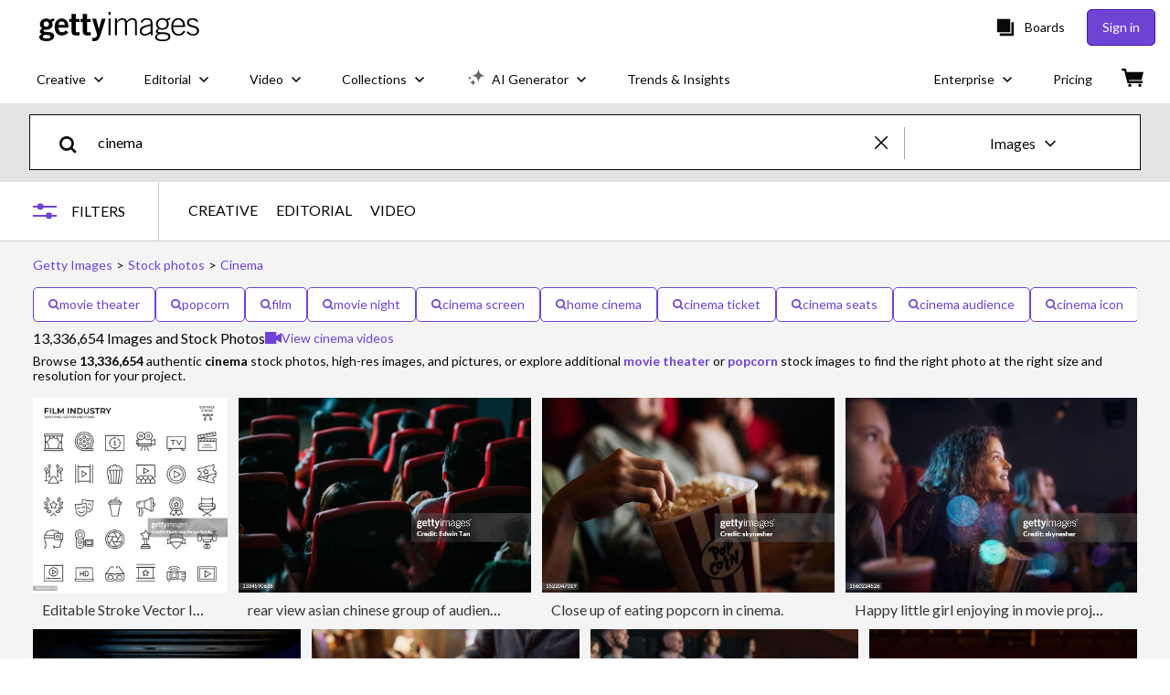

--- FILE ---
content_type: text/html; charset=utf-8
request_url: https://www.gettyimages.co.nz/photos/cinema
body_size: 76411
content:
<!DOCTYPE html><html class="en-gb getty no-js" lang="en-gb" prefix="og: http://ogp.me/ns#"><head><script>window.renderStart = new Date().getTime();
window.currentSite = {
  domainSuffix: "co.nz",
  nickname: "getty",
  isGetty: true,
  isiStock: false,
  countryLanguagePrefix: "",
  tld: "co.nz",
  path: "/photos/cinema",
  host: "www.gettyimages.co.nz"
}
window.notificationsContext = '';
window.currentApplication = "search";
window.pipelineId = "3152121";
window.requireCookieConsent = false
window.environment = {
  isProduction: true
}
window.pipelineId = "3152121"
window.experiences = {"reactcreativecarousel":{"is_active":true,"active_offers":{"offers":"Carousel"},"metadata":{"bot":"Carousel","pulse":"true"}},"reactcreativeimageslanding":{"is_active":true,"active_offers":{},"metadata":{"bot":"true"}},"seowhitelistandcanonicals":{"is_active":true,"active_offers":{},"metadata":{"bot":"true"}},"setfederatedcomponentcookies":{"is_active":true,"active_offers":{},"metadata":{"bot":"true"}}}
window.google_tag_manager_id = "GTM-P4WB37"</script><script>(function() {
  window.localeStrings = window.localeStrings || {};
  var lsData = null;
  for (var key in lsData) { window.localeStrings[key] = lsData[key]; }

  window.visitorExperiencesData = window.visitorExperiencesData || {};
  var veData = null;
  for (var key in veData) { window.visitorExperiencesData[key] = veData[key]; }

  //HACK? - SiteMap class script is not loaded yet, but here is where we know the values for its constructor.
  if(!window.siteMap){window.siteMap = {};}
  window.siteMap.constructorValues = {
    location: window.location,
    countryLanguagePrefixes: {},
    languageOnlyPrefixes: {},
    siteMapMethods: null
  };

  window.siteCapabilitiesData = window.siteCapabilitiesData || {};
  var scData = null;
  for (var key in scData) { window.siteCapabilitiesData[key] = scData[key]; }

  window.user = {}
  window.user.isRemembered = false;
  window.user.isSecurelyRemembered = false;
  window.user.isAuthenticated = false;
  window.user.autoSuggestLocale = "en-gb";
  window.user.isBot = true;
  window.isMobile = false;
  window.user.locale = "en-gb"
  window.application = {
    app_prefix: "search"
  };
})();</script><link rel="preconnect" href="//spectrum.gettyimages.com"><link rel="preconnect" href="//media.gettyimages.com"><link rel="dns-prefetch" href="//spectrum.gettyimages.com"><link rel="dns-prefetch" href="//media.gettyimages.com"><link href="https://fonts.gstatic.com" rel="preconnect" /><link href="https://fonts.googleapis.com/css?family=Lato:400,400i,700,700i&amp;subset=latin-ext" rel="stylesheet" /><link href="/favicon.ico" rel="icon" type="image/x-icon" /><link href="/favicon-16x16.png" rel="icon" sizes="16x16" type="image/png" /><link href="/favicon-32x32.png" rel="icon" sizes="32x32" type="image/png" /><link href="/favicon-48x48.png" rel="icon" sizes="48x48" type="image/png" /><link href="/favicon-64x64.png" rel="icon" sizes="64x64" type="image/png" /><link href="/favicon-96x96.png" rel="icon" sizes="96x96" type="image/png" /><link href="/favicon-128x128.png" rel="icon" sizes="128x128" type="image/png" /><link href="/favicon-192x192.png" rel="icon" sizes="192x192" type="image/png" /><link href="/favicon-256x256.png" rel="icon" sizes="256x256" type="image/png" /><link rel="stylesheet" type="text/css" media="all" href="/search/assets/css/getty.c11dea6b15d4e10f4d03.css"><link rel="stylesheet" type="text/css" media="all" href="/search/assets/css/application.244662e23ea0abe38300.css"><script type="text/javascript" src="/search/assets/polyfill.28b94c4fb173f91f2fd1.js" nomodule="nomodule"></script><script type="text/javascript" src="/search/assets/application.401c041aed2a925cdc37.js" defer="defer"></script><link href="https://www.gettyimages.co.nz/photos/cinema" id="canonical-url" rel="canonical" /><meta content="IE=edge" http-equiv="X-UA-Compatible" /><title>13,336,654 Cinema Stock Photos, High-Res Pictures, and Images - Getty Images</title><meta charset="utf-8" /><meta name="csrf-param" content="authenticity_token" />
<meta name="csrf-token" content="jUKQF0eMA/qYI7cum8L/L8jT/6B5SnZNWMfGurXE1Cr3WeXa/mvEWBvAkI80xW3Yaoi6FKSLHB7yywKVLoD3JQ==" /><meta name="title" content="13,336,654 Cinema Stock Photos, High-Res Pictures, and Images - Getty Images" /><meta name="description" content="Explore Authentic, Cinema Stock Photos & Images For Your Project Or Campaign. Less Searching, More Finding With Getty Images." /><meta name="viewport" content="width=device-width, initial-scale=1.0" /><meta name="apple-mobile-web-app-capable" content="yes" /><meta name="apple-mobile-web-app-status-bar-style" content="black-translucent" /><meta name="robots" content="noai, noimageai" /><meta content="" property="og:description" /><meta content="" property="og:title" /><meta content="" property="og:image" /><meta content="" name="twitter:title" /><meta content="summary_large_image" name="twitter:card" /><meta content="" name="twitter:image" /><link href="https://www.gettyimages.com.au/photos/cinema" hreflang="en-AU" rel="alternate" /><link href="https://www.gettyimages.ca/photos/cinema" hreflang="en-CA" rel="alternate" /><link href="https://www.gettyimages.dk/photos/cinema" hreflang="en-DK" rel="alternate" /><link href="https://www.gettyimages.in/photos/cinema" hreflang="en-IN" rel="alternate" /><link href="https://www.gettyimages.ie/photos/cinema" hreflang="en-IE" rel="alternate" /><link href="https://www.gettyimages.co.nz/photos/cinema" hreflang="en-NZ" rel="alternate" /><link href="https://www.gettyimages.no/photos/cinema" hreflang="en-NO" rel="alternate" /><link href="https://www.gettyimages.fi/photos/cinema" hreflang="en-FI" rel="alternate" /><link href="https://www.gettyimages.ae/photos/cinema" hreflang="en-AE" rel="alternate" /><link href="https://www.gettyimages.co.uk/photos/cinema" hreflang="en-GB" rel="alternate" /><link href="https://www.gettyimages.com/photos/cinema" hreflang="en-US" rel="alternate" /><link href="https://www.gettyimages.com/photos/cinema" hreflang="x-default" rel="alternate" /><link href="/sign-in?returnurl=%2Fphotos%2Fcinema" rel="signin" /><link href="/purchase/cart" rel="cart" /><link href="http://www.gettyimages.co.nz/opensearch.xml" rel="search" type="application/opensearchdescription+xml" /></head><body class="gateway_container"><meta name="itemType" content="https://schema.org/WebPage" /><div id="header-wrapper">      <script type="application/json" data-component='Header'>
        {"layout":"full","currentPage":"search","showEnterpriseDropdown":true,"linkDisabled":false}
      </script>
      <script type="text/javascript">if(!window.remotes) { window.remotes = {}; }</script><link rel="stylesheet" href="/components/global-nav/static/css/alliance-ui-styles.96f78420de99040ee2c7.css"/><link rel="stylesheet" href="/components/global-nav/static/css/9385.cadda3a6b24fcf29ec05.css"/><link rel="stylesheet" href="/components/global-nav/static/css/components-getty-Header.70d5f83c24aae5bd521a.css"/><link rel="stylesheet" href="/components/global-nav/static/css/Header.f22ce4f2595e3f5f52d1.css"/><script src="/components/global-nav/static/remoteEntry.54dd08ba2971bc1ee616.js" integrity="sha384-1fR4o0kAXq4b/1tX9bUEd3eGLnUf/nnMdZCLjDPVhyL9XjVjOgob3jeT7q77bovg" defer=""></script><script src="/components/global-nav/static/7029.021356130f6d91d785e2.js" integrity="sha384-/Rubeahr1lNg/4r6vFydVMt2wEBLd9LTtYiXoPq6jbAeEjGpvghkalM5cjThaS/R" defer=""></script><script src="/components/global-nav/static/Header.cd285e831d4093f0ab52.js" integrity="sha384-vFxU8CzQkzdJPn5TGsOGDF7z5s9ko19ZzEH4j77j1ngKWNNkU3CA2E0uv2wzQ6+p" defer=""></script><script src="/components/global-nav/static/getty-js.195d9ec4f281e473f9f9.js" integrity="sha384-9dCQoIYD6JaN6DUuHsI0rUSc23SOAgrbp9rMksq5yNcynk9sHUW0pIsBcoH8tWFG" defer=""></script><script src="/components/global-nav/static/locales-getty-en-gb.04c8e12afd493becf991.js" integrity="sha384-djs4M1tOLiGZYeIVyCOXVBR+zwIHYS2jc2Bo7OQIf/wS1si9kJINK1+Puvg5Faz6" defer=""></script><script src="/components/global-nav/static/7753.e8e37fbb58e65fe58f6d.js" integrity="sha384-oj4NW7yTrtNI7lWqvhxN6PGC8/7AmDMPpIWAH7haDFxC5nwICkAyZQpl7QUEoInB" defer=""></script><script src="/components/global-nav/static/5000.e78876c5ea36791488c2.js" integrity="sha384-bNcnkBEg8GZnM5zoPw7l52xEfygz1egB6nFUZVCUpI5yJumoRSW4qJpLhN8fAglU" defer=""></script><script src="/components/global-nav/static/2482.66dcf6f1816a77e20a1f.js" integrity="sha384-KoN7VKfGsCUidco3NX/BL9LKqPSVCciqdgF7rhEI2UpvbyK74qeFo957CLnUxaE+" defer=""></script><script src="/components/global-nav/static/4176.93100ad5d38a406d7c2d.js" integrity="sha384-z5g9G4DQO3a2AKdzDfUYVDw7ni1WMf0zIxVP8slKmsBvpX9xnpbbH/62IMW4kWfe" defer=""></script><script src="/components/global-nav/static/7054.b2cbdc11df5af4c3a34b.js" integrity="sha384-h9uxpRBL/yzoW3ZcdqvleCZlYHP+HYORSfy1HC0DnCqFID2d41XzY48LbVIeKqX6" defer=""></script><script src="/components/global-nav/static/components-getty-Header.b757d62fcf2c908d2899.js" integrity="sha384-BY0/u5+NJjf+8o3ZWezCHt545XHWipo/i9/2oZiCO/XqKMjOCD8WciRTtdx54e/x" defer=""></script><div ng-non-bindable="true" data-component="Header" data-prerender="true" data-app="global_nav" data-locale="en-gb" data-site="getty" data-federated-component="true" data-root="false"><!--$--><script id="header_240465" type="text/javascript">if(!window.remotes['global_nav']){window.remotes['global_nav']={};}
    window.remotes['global_nav']['header']={};
    window.remotes['global_nav']['header'].state="%7B%22mutations%22%3A%5B%5D%2C%22queries%22%3A%5B%7B%22dehydratedAt%22%3A1769411994364%2C%22state%22%3A%7B%22data%22%3A%7B%22premiumDashBoardEnabled%22%3Afalse%2C%22isAnonymous%22%3Atrue%2C%22isAuthenticated%22%3Afalse%2C%22isKnownUser%22%3Afalse%2C%22isBot%22%3Atrue%2C%22isTeamLeader%22%3Afalse%2C%22isTeamMember%22%3Afalse%2C%22billingCountryCode%22%3A%22NZL%22%2C%22hasActiveGenerationAgreement%22%3Afalse%2C%22isEligibleForPremiumPlusMusic%22%3Atrue%2C%22displayName%22%3A%22%22%2C%22emergencyBannersData%22%3A%7B%7D%2C%22creativeTrendingSearchLinksImage%22%3A%5B%7B%22name%22%3A%22World%20Map%22%2C%22gaName%22%3A%22World%20Map%22%2C%22href%22%3A%22%2Fphotos%2Fworld-map%22%7D%2C%7B%22name%22%3A%22Travel%22%2C%22gaName%22%3A%22Travel%22%2C%22href%22%3A%22%2Fphotos%2Ftravel%22%7D%2C%7B%22name%22%3A%22Family%22%2C%22gaName%22%3A%22Family%22%2C%22href%22%3A%22%2Fphotos%2Ffamily%22%7D%2C%7B%22name%22%3A%22Currency%22%2C%22gaName%22%3A%22Money%22%2C%22href%22%3A%22%2Fphotos%2Fcurrency%22%7D%2C%7B%22name%22%3A%22Fireworks%22%2C%22gaName%22%3A%22Fireworks%22%2C%22href%22%3A%22%2Fphotos%2Ffireworks%22%7D%5D%2C%22creativeTrendingSearchLinksVideo%22%3A%5B%7B%22name%22%3A%22Greenland%22%2C%22gaName%22%3A%22Greenland%22%2C%22href%22%3A%22%2Fvideos%2Fgreenland%22%7D%5D%2C%22creativeTrendingSearchLinksIllustration%22%3A%5B%7B%22name%22%3A%22Arrows%22%2C%22gaName%22%3A%22Arrows%22%2C%22href%22%3A%22%2Fillustrations%2Farrows%22%7D%2C%7B%22name%22%3A%22Backgrounds%22%2C%22gaName%22%3A%22Backgrounds%22%2C%22href%22%3A%22%2Fillustrations%2Fbackgrounds%22%7D%2C%7B%22name%22%3A%22Icons%22%2C%22gaName%22%3A%22Icons%22%2C%22href%22%3A%22%2Fillustrations%2Ficons%22%7D%2C%7B%22name%22%3A%22Textured%22%2C%22gaName%22%3A%22Textures%22%2C%22href%22%3A%22%2Fillustrations%2Ftextured%22%7D%2C%7B%22name%22%3A%22Social%20Media%22%2C%22gaName%22%3A%22Social%20Media%22%2C%22href%22%3A%22%2Fillustrations%2Fsocial-media%22%7D%5D%2C%22creativeTrendingSearchLinksVector%22%3A%5B%7B%22name%22%3A%22Arrows%22%2C%22gaName%22%3A%22Arrows%22%2C%22href%22%3A%22%2Fvectors%2Farrows%22%7D%2C%7B%22name%22%3A%22Backgrounds%22%2C%22gaName%22%3A%22Backgrounds%22%2C%22href%22%3A%22%2Fvectors%2Fbackgrounds%22%7D%2C%7B%22name%22%3A%22Icons%22%2C%22gaName%22%3A%22Icons%22%2C%22href%22%3A%22%2Fvectors%2Ficons%22%7D%2C%7B%22name%22%3A%22Textured%22%2C%22gaName%22%3A%22Textures%22%2C%22href%22%3A%22%2Fvectors%2Ftextured%22%7D%2C%7B%22name%22%3A%22Social%20Media%22%2C%22gaName%22%3A%22Social%20Media%22%2C%22href%22%3A%22%2Fvectors%2Fsocial-media%22%7D%5D%2C%22editorialTrendingSearchLinksImage%22%3A%5B%7B%22name%22%3A%22Australian%20Open%22%2C%22gaName%22%3A%22Australian%20Open%22%2C%22href%22%3A%22%2Fphotos%2Faustralian-open%22%7D%2C%7B%22name%22%3A%22Zoi%20Sadowskisynnott%22%2C%22gaName%22%3A%22Zoi%20Sadowskisynnott%22%2C%22href%22%3A%22%2Fphotos%2Fzoi-sadowskisynnott%22%7D%2C%7B%22name%22%3A%22Donald%20Trump%22%2C%22gaName%22%3A%22Donald%20Trump%22%2C%22href%22%3A%22%2Fphotos%2Fdonald-trump%22%7D%2C%7B%22name%22%3A%22Australian%20Open%20Sabalenka%22%2C%22gaName%22%3A%22Australian%20Open%20Sabalenka%22%2C%22href%22%3A%22%2Fphotos%2Faustralian-open-sabalenka%22%7D%2C%7B%22name%22%3A%22Taratoa%20Stappard%22%2C%22gaName%22%3A%22Taratoa%20Stappard%22%2C%22href%22%3A%22%2Fphotos%2Ftaratoa-stappard%22%7D%2C%7B%22name%22%3A%22Trump%20Davos%22%2C%22gaName%22%3A%22Trump%20Davos%22%2C%22href%22%3A%22%2Fphotos%2Ftrump-davos%22%7D%2C%7B%22name%22%3A%22Mount%20Maunganui%22%2C%22gaName%22%3A%22Mount%20Maunganui%22%2C%22href%22%3A%22%2Fphotos%2Fmount-maunganui%22%7D%2C%7B%22name%22%3A%22Australian%20Open%20Keys%22%2C%22gaName%22%3A%22Australian%20Open%20Keys%22%2C%22href%22%3A%22%2Fphotos%2Faustralian-open-keys%22%7D%2C%7B%22name%22%3A%22Luca%20Harrington%22%2C%22gaName%22%3A%22Luca%20Harrington%22%2C%22href%22%3A%22%2Fphotos%2Fluca-harrington%22%7D%2C%7B%22name%22%3A%22Grant%20Batty%22%2C%22gaName%22%3A%22Grant%20Batty%22%2C%22href%22%3A%22%2Fphotos%2Fgrant-batty%22%7D%2C%7B%22name%22%3A%22Jakub%20Men%C5%A1%C3%ADk%22%2C%22gaName%22%3A%22Jakub%20Men%C5%A1%C3%ADk%22%2C%22href%22%3A%22%2Fphotos%2Fjakub-men%25C5%25A1%25C3%25ADk%22%7D%2C%7B%22name%22%3A%22Finn%20Allen%22%2C%22gaName%22%3A%22Finn%20Allen%22%2C%22href%22%3A%22%2Fphotos%2Ffinn-allen%22%7D%2C%7B%22name%22%3A%22Coco%20Gauff%22%2C%22gaName%22%3A%22Coco%20Gauff%22%2C%22href%22%3A%22%2Fphotos%2Fcoco-gauff%22%7D%2C%7B%22name%22%3A%22Carlos%20Alcaraz%22%2C%22gaName%22%3A%22Carlos%20Alcaraz%22%2C%22href%22%3A%22%2Fphotos%2Fcarlos-alcaraz%22%7D%2C%7B%22name%22%3A%22Brooklyn%20Beckham%22%2C%22gaName%22%3A%22Brooklyn%20Beckham%22%2C%22href%22%3A%22%2Fphotos%2Fbrooklyn-beckham%22%7D%2C%7B%22name%22%3A%22Tour%20Down%20Under%22%2C%22gaName%22%3A%22Tour%20Down%20Under%22%2C%22href%22%3A%22%2Fphotos%2Ftour-down-under%22%7D%2C%7B%22name%22%3A%22Dubai%20Invitational%22%2C%22gaName%22%3A%22Dubai%20Invitational%22%2C%22href%22%3A%22%2Fphotos%2Fdubai-invitational%22%7D%2C%7B%22name%22%3A%22Prince%20Harry%22%2C%22gaName%22%3A%22Prince%20Harry%22%2C%22href%22%3A%22%2Fphotos%2Fprince-harry%22%7D%2C%7B%22name%22%3A%22Christopher%20Luxon%22%2C%22gaName%22%3A%22Christopher%20Luxon%22%2C%22href%22%3A%22%2Fphotos%2Fchristopher-luxon%22%7D%2C%7B%22name%22%3A%22Alice%20Robinson%22%2C%22gaName%22%3A%22Alice%20Robinson%22%2C%22href%22%3A%22%2Fphotos%2Falice-robinson%22%7D%5D%2C%22editorialTrendingSearchLinksVideo%22%3A%5B%7B%22name%22%3A%22Emmys%22%2C%22gaName%22%3A%22Emmys%22%2C%22href%22%3A%22%2Fvideos%2Femmys%22%7D%2C%7B%22name%22%3A%22Golden%20Globes%22%2C%22gaName%22%3A%22Golden%20Globes%22%2C%22href%22%3A%22%2Fvideos%2Fgolden-globes%22%7D%2C%7B%22name%22%3A%22Super%20Bowl%22%2C%22gaName%22%3A%22Super%20Bowl%22%2C%22href%22%3A%22%2Fvideos%2Fsuper-bowl%22%7D%2C%7B%22name%22%3A%22Academy%20Awards%22%2C%22gaName%22%3A%22Academy%20Awards%22%2C%22href%22%3A%22%2Fvideos%2Facademy-awards%22%7D%2C%7B%22name%22%3A%22Elections%22%2C%22gaName%22%3A%22Elections%22%2C%22href%22%3A%22%2Fvideos%2Felections%22%7D%5D%2C%22editorialTrendingSearchLinksNews%22%3A%5B%7B%22name%22%3A%22Donald%20Trump%22%2C%22gaName%22%3A%22Donald%20Trump%22%2C%22href%22%3A%22%2Fphotos%2Fdonald-trump%22%7D%2C%7B%22name%22%3A%22Trump%20Davos%22%2C%22gaName%22%3A%22Trump%20Davos%22%2C%22href%22%3A%22%2Fphotos%2Ftrump-davos%22%7D%2C%7B%22name%22%3A%22Mount%20Maunganui%22%2C%22gaName%22%3A%22Mount%20Maunganui%22%2C%22href%22%3A%22%2Fphotos%2Fmount-maunganui%22%7D%2C%7B%22name%22%3A%22Christopher%20Luxon%22%2C%22gaName%22%3A%22Christopher%20Luxon%22%2C%22href%22%3A%22%2Fphotos%2Fchristopher-luxon%22%7D%5D%2C%22editorialTrendingSearchLinksSports%22%3A%5B%7B%22name%22%3A%22Australian%20Open%22%2C%22gaName%22%3A%22Australian%20Open%22%2C%22href%22%3A%22%2Fphotos%2Faustralian-open%22%7D%2C%7B%22name%22%3A%22Zoi%20Sadowskisynnott%22%2C%22gaName%22%3A%22Zoi%20Sadowskisynnott%22%2C%22href%22%3A%22%2Fphotos%2Fzoi-sadowskisynnott%22%7D%2C%7B%22name%22%3A%22Australian%20Open%20Sabalenka%22%2C%22gaName%22%3A%22Australian%20Open%20Sabalenka%22%2C%22href%22%3A%22%2Fphotos%2Faustralian-open-sabalenka%22%7D%2C%7B%22name%22%3A%22Australian%20Open%20Keys%22%2C%22gaName%22%3A%22Australian%20Open%20Keys%22%2C%22href%22%3A%22%2Fphotos%2Faustralian-open-keys%22%7D%2C%7B%22name%22%3A%22Luca%20Harrington%22%2C%22gaName%22%3A%22Luca%20Harrington%22%2C%22href%22%3A%22%2Fphotos%2Fluca-harrington%22%7D%2C%7B%22name%22%3A%22Coco%20Gauff%22%2C%22gaName%22%3A%22Coco%20Gauff%22%2C%22href%22%3A%22%2Fphotos%2Fcoco-gauff%22%7D%2C%7B%22name%22%3A%22Jakub%20Men%C5%A1%C3%ADk%22%2C%22gaName%22%3A%22Jakub%20Men%C5%A1%C3%ADk%22%2C%22href%22%3A%22%2Fphotos%2Fjakub-men%25C5%25A1%25C3%25ADk%22%7D%2C%7B%22name%22%3A%22Finn%20Allen%22%2C%22gaName%22%3A%22Finn%20Allen%22%2C%22href%22%3A%22%2Fphotos%2Ffinn-allen%22%7D%2C%7B%22name%22%3A%22Daniel%20Hillier%22%2C%22gaName%22%3A%22Daniel%20Hillier%22%2C%22href%22%3A%22%2Fphotos%2Fdaniel-hillier%22%7D%2C%7B%22name%22%3A%22Dubai%20Invitational%22%2C%22gaName%22%3A%22Dubai%20Invitational%22%2C%22href%22%3A%22%2Fphotos%2Fdubai-invitational%22%7D%2C%7B%22name%22%3A%22Alice%20Robinson%22%2C%22gaName%22%3A%22Alice%20Robinson%22%2C%22href%22%3A%22%2Fphotos%2Falice-robinson%22%7D%2C%7B%22name%22%3A%22Osaka%22%2C%22gaName%22%3A%22Osaka%22%2C%22href%22%3A%22%2Fphotos%2Fosaka%22%7D%2C%7B%22name%22%3A%22Tour%20Down%20Under%22%2C%22gaName%22%3A%22Tour%20Down%20Under%22%2C%22href%22%3A%22%2Fphotos%2Ftour-down-under%22%7D%2C%7B%22name%22%3A%22Rocco%20Jamieson%22%2C%22gaName%22%3A%22Rocco%20Jamieson%22%2C%22href%22%3A%22%2Fphotos%2Frocco-jamieson%22%7D%2C%7B%22name%22%3A%22Carlos%20Alcaraz%22%2C%22gaName%22%3A%22Carlos%20Alcaraz%22%2C%22href%22%3A%22%2Fphotos%2Fcarlos-alcaraz%22%7D%2C%7B%22name%22%3A%22Asb%20Classic%22%2C%22gaName%22%3A%22Asb%20Classic%22%2C%22href%22%3A%22%2Fphotos%2Fasb-classic%22%7D%5D%2C%22editorialTrendingSearchLinksEntertainment%22%3A%5B%7B%22name%22%3A%22Taratoa%20Stappard%22%2C%22gaName%22%3A%22Taratoa%20Stappard%22%2C%22href%22%3A%22%2Fphotos%2Ftaratoa-stappard%22%7D%5D%2C%22editorialTrendingSearchLinksFashion%22%3A%5B%7B%22name%22%3A%22Prince%20Harry%22%2C%22gaName%22%3A%22Prince%20Harry%22%2C%22href%22%3A%22%2Fphotos%2Fprince-harry%22%7D%2C%7B%22name%22%3A%22Brooklyn%20Beckham%22%2C%22gaName%22%3A%22Brooklyn%20Beckham%22%2C%22href%22%3A%22%2Fphotos%2Fbrooklyn-beckham%22%7D%5D%2C%22editorialTrendingSearchLinksArchive%22%3A%5B%7B%22name%22%3A%22Grant%20Batty%22%2C%22gaName%22%3A%22Grant%20Batty%22%2C%22href%22%3A%22%2Fphotos%2Fgrant-batty%22%7D%5D%2C%22gettyCreativePopularCategories%22%3A%7B%22illustrations%22%3A%5B%7B%22trackingLabel%22%3A%22Backgrounds%22%2C%22localizedLinkText%22%3A%22Backgrounds%22%2C%22path%22%3A%22%2Fstock-illustrations%2Fbackgrounds%22%7D%2C%7B%22trackingLabel%22%3A%22Business%20And%20Finance%22%2C%22localizedLinkText%22%3A%22Business%20And%20Finance%22%2C%22path%22%3A%22%2Fstock-illustrations%2Fbusiness-and-finance%22%7D%2C%7B%22trackingLabel%22%3A%22Calendar%22%2C%22localizedLinkText%22%3A%22Calendar%22%2C%22path%22%3A%22%2Fstock-illustrations%2Fcalendar%22%7D%2C%7B%22trackingLabel%22%3A%22Cartoons%20And%20Comics%22%2C%22localizedLinkText%22%3A%22Cartoons%20And%20Comics%22%2C%22path%22%3A%22%2Fstock-illustrations%2Fcartoons-and-comics%22%7D%2C%7B%22trackingLabel%22%3A%22Education%22%2C%22localizedLinkText%22%3A%22Education%22%2C%22path%22%3A%22%2Fstock-illustrations%2Feducation%22%7D%2C%7B%22trackingLabel%22%3A%22Emblems%20Banners%20And%20Badges%22%2C%22localizedLinkText%22%3A%22Emblem%2C%20Banner%20And%20Badges%22%2C%22path%22%3A%22%2Fstock-illustrations%2Femblems-banners-and-badges%22%7D%2C%7B%22trackingLabel%22%3A%22Family%22%2C%22localizedLinkText%22%3A%22Family%22%2C%22path%22%3A%22%2Fstock-illustrations%2Ffamily%22%7D%2C%7B%22trackingLabel%22%3A%22Fashion%20And%20Beauty%22%2C%22localizedLinkText%22%3A%22Fashion%20And%20Beauty%22%2C%22path%22%3A%22%2Fstock-illustrations%2Ffashion-and-beauty%22%7D%2C%7B%22trackingLabel%22%3A%22Fitness%20And%20Wellness%22%2C%22localizedLinkText%22%3A%22Fitness%20And%20Wellness%22%2C%22path%22%3A%22%2Fstock-illustrations%2Ffitness-and-wellness%22%7D%2C%7B%22trackingLabel%22%3A%22Flags%20And%20Maps%22%2C%22localizedLinkText%22%3A%22Flag%20And%20Map%22%2C%22path%22%3A%22%2Fstock-illustrations%2Fflags-and-maps%22%7D%2C%7B%22trackingLabel%22%3A%22Food%20And%20Drink%22%2C%22localizedLinkText%22%3A%22Food%20And%20Drink%22%2C%22path%22%3A%22%2Fstock-illustrations%2Ffood-and-drink%22%7D%2C%7B%22trackingLabel%22%3A%22Frames%20And%20Borders%22%2C%22localizedLinkText%22%3A%22Frames%20And%20Borders%22%2C%22path%22%3A%22%2Fstock-illustrations%2Fframes-and-borders%22%7D%2C%7B%22trackingLabel%22%3A%22Healthcare%20And%20Medicine%22%2C%22localizedLinkText%22%3A%22Healthcare%20And%20Medicine%22%2C%22path%22%3A%22%2Fstock-illustrations%2Fhealthcare-and-medicine%22%7D%2C%7B%22trackingLabel%22%3A%22Holidays%20And%20Seasonal%22%2C%22localizedLinkText%22%3A%22Holiday%20And%20Seasonal%22%2C%22path%22%3A%22%2Fstock-illustrations%2Fholidays-and-seasonal%22%7D%2C%7B%22trackingLabel%22%3A%22Icons%22%2C%22localizedLinkText%22%3A%22Icon%22%2C%22path%22%3A%22%2Fstock-illustrations%2Ficons%22%7D%2C%7B%22trackingLabel%22%3A%22Infographics%22%2C%22localizedLinkText%22%3A%22Infographic%22%2C%22path%22%3A%22%2Fstock-illustrations%2Finfographics%22%7D%2C%7B%22trackingLabel%22%3A%22Interface%20Elements%22%2C%22localizedLinkText%22%3A%22Interface%20Elements%22%2C%22path%22%3A%22%2Fstock-illustrations%2Finterface-elements%22%7D%2C%7B%22trackingLabel%22%3A%22Jobs%20And%20Careers%22%2C%22localizedLinkText%22%3A%22Job%20And%20Career%22%2C%22path%22%3A%22%2Fstock-illustrations%2Fjobs-and-careers%22%7D%2C%7B%22trackingLabel%22%3A%22Lifestyle%22%2C%22localizedLinkText%22%3A%22Lifestyle%22%2C%22path%22%3A%22%2Fstock-illustrations%2Flifestyle%22%7D%2C%7B%22trackingLabel%22%3A%22Maps%22%2C%22localizedLinkText%22%3A%22Maps%22%2C%22path%22%3A%22%2Fstock-illustrations%2Fmaps%22%7D%2C%7B%22trackingLabel%22%3A%22Moods%20And%20Feelings%22%2C%22localizedLinkText%22%3A%22Mood%20And%20Feeling%22%2C%22path%22%3A%22%2Fstock-illustrations%2Fmoods-and-feelings%22%7D%2C%7B%22trackingLabel%22%3A%22Nature%20And%20Landscapes%22%2C%22localizedLinkText%22%3A%22Nature%20And%20Landscape%22%2C%22path%22%3A%22%2Fstock-illustrations%2Fnature-and-landscapes%22%7D%2C%7B%22trackingLabel%22%3A%22Pets%20And%20Animals%22%2C%22localizedLinkText%22%3A%22Pet%20And%20Animal%22%2C%22path%22%3A%22%2Fstock-illustrations%2Fpets-and-animals%22%7D%2C%7B%22trackingLabel%22%3A%22Product%20Mockups%22%2C%22localizedLinkText%22%3A%22Product%20Mockups%22%2C%22path%22%3A%22%2Fstock-illustrations%2Fproduct-mockups%22%7D%2C%7B%22trackingLabel%22%3A%22Retro%20And%20Vintage%22%2C%22localizedLinkText%22%3A%22Retro%20And%20Vintage%22%2C%22path%22%3A%22%2Fstock-illustrations%2Fretro-and-vintage%22%7D%2C%7B%22trackingLabel%22%3A%22Science%20And%20Technology%22%2C%22localizedLinkText%22%3A%22Science%20And%20Technology%22%2C%22path%22%3A%22%2Fstock-illustrations%2Fscience-and-technology%22%7D%2C%7B%22trackingLabel%22%3A%22Silhouettes%22%2C%22localizedLinkText%22%3A%22Silhouette%22%2C%22path%22%3A%22%2Fstock-illustrations%2Fsilhouettes%22%7D%2C%7B%22trackingLabel%22%3A%22Special%20Occasions%22%2C%22localizedLinkText%22%3A%22Special%20Occasion%22%2C%22path%22%3A%22%2Fstock-illustrations%2Fspecial-occasions%22%7D%2C%7B%22trackingLabel%22%3A%22Sports%20And%20Recreation%22%2C%22localizedLinkText%22%3A%22Sports%20%26%20Recreation%22%2C%22path%22%3A%22%2Fstock-illustrations%2Fsports-and-recreation%22%7D%2C%7B%22trackingLabel%22%3A%22Tattoos%22%2C%22localizedLinkText%22%3A%22Tattoo%22%2C%22path%22%3A%22%2Fstock-illustrations%2Ftattoos%22%7D%2C%7B%22trackingLabel%22%3A%22Technology%22%2C%22localizedLinkText%22%3A%22Technology%22%2C%22path%22%3A%22%2Fstock-illustrations%2Ftechnology%22%7D%2C%7B%22trackingLabel%22%3A%22Templates%22%2C%22localizedLinkText%22%3A%22Template%22%2C%22path%22%3A%22%2Fstock-illustrations%2Ftemplates%22%7D%2C%7B%22trackingLabel%22%3A%22Textures%20And%20Patterns%22%2C%22localizedLinkText%22%3A%22Texture%20And%20Patterns%22%2C%22path%22%3A%22%2Fstock-illustrations%2Ftextures-and-patterns%22%7D%2C%7B%22trackingLabel%22%3A%22Transportation%22%2C%22localizedLinkText%22%3A%22Transportation%22%2C%22path%22%3A%22%2Fstock-illustrations%2Ftransportation%22%7D%2C%7B%22trackingLabel%22%3A%22Travel%20Destinations%22%2C%22localizedLinkText%22%3A%22Travel%20Destination%22%2C%22path%22%3A%22%2Fstock-illustrations%2Ftravel-destinations%22%7D%5D%2C%22photos%22%3A%5B%7B%22trackingLabel%22%3A%22Architecture%22%2C%22localizedLinkText%22%3A%22Architecture%22%2C%22path%22%3A%22%2Fstock-photos%2Farchitecture%22%7D%2C%7B%22trackingLabel%22%3A%22Business%20And%20Finance%22%2C%22localizedLinkText%22%3A%22Business%20And%20Finance%22%2C%22path%22%3A%22%2Fstock-photos%2Fbusiness-and-finance%22%7D%2C%7B%22trackingLabel%22%3A%22Calendar%22%2C%22localizedLinkText%22%3A%22Calendar%22%2C%22path%22%3A%22%2Fstock-photos%2Fcalendar%22%7D%2C%7B%22trackingLabel%22%3A%22Education%22%2C%22localizedLinkText%22%3A%22Education%22%2C%22path%22%3A%22%2Fstock-photos%2Feducation%22%7D%2C%7B%22trackingLabel%22%3A%22Family%22%2C%22localizedLinkText%22%3A%22Family%22%2C%22path%22%3A%22%2Fstock-photos%2Ffamily%22%7D%2C%7B%22trackingLabel%22%3A%22Fitness%20and%20Wellness%22%2C%22localizedLinkText%22%3A%22Fitness%20And%20Wellness%22%2C%22path%22%3A%22%2Fstock-photos%2Ffitness-and-wellness%22%7D%2C%7B%22trackingLabel%22%3A%22Food%22%2C%22localizedLinkText%22%3A%22Food%22%2C%22path%22%3A%22%2Fstock-photos%2Ffood%22%7D%2C%7B%22trackingLabel%22%3A%22Healthcare%20and%20Medicine%22%2C%22localizedLinkText%22%3A%22Healthcare%20and%20Medicine%22%2C%22path%22%3A%22%2Fstock-photos%2Fhealthcare-and-medicine%22%7D%2C%7B%22trackingLabel%22%3A%22Holidays%20And%20Seasonal%22%2C%22localizedLinkText%22%3A%22Holidays%20And%20Seasonal%22%2C%22path%22%3A%22%2Fstock-photos%2Fholidays-and-seasonal%22%7D%2C%7B%22trackingLabel%22%3A%22Lifestyle%22%2C%22localizedLinkText%22%3A%22Lifestyle%22%2C%22path%22%3A%22%2Fstock-photos%2Flifestyle%22%7D%2C%7B%22trackingLabel%22%3A%22Nature%20and%20Landscapes%22%2C%22localizedLinkText%22%3A%22Nature%20and%20Landscapes%22%2C%22path%22%3A%22%2Fstock-photos%2Fnature-and-landscapes%22%7D%2C%7B%22trackingLabel%22%3A%22Pets%20And%20Animals%22%2C%22localizedLinkText%22%3A%22Pets%20And%20Animals%22%2C%22path%22%3A%22%2Fstock-photos%2Fpets-and-animals%22%7D%2C%7B%22trackingLabel%22%3A%22Retro%20And%20Vintage%22%2C%22localizedLinkText%22%3A%22Retro%20And%20Vintage%22%2C%22path%22%3A%22%2Fstock-photos%2Fretro-and-vintage%22%7D%2C%7B%22trackingLabel%22%3A%22Science%20And%20Technology%22%2C%22localizedLinkText%22%3A%22Science%20And%20Technology%22%2C%22path%22%3A%22%2Fstock-photos%2Fscience-and-technology%22%7D%2C%7B%22trackingLabel%22%3A%22Special%20Occasions%22%2C%22localizedLinkText%22%3A%22Special%20Occasions%22%2C%22path%22%3A%22%2Fstock-photos%2Fspecial-occasions%22%7D%2C%7B%22trackingLabel%22%3A%22Sports%20And%20Recreation%22%2C%22localizedLinkText%22%3A%22Sports%20And%20Recreation%22%2C%22path%22%3A%22%2Fstock-photos%2Fsports-and-recreation%22%7D%2C%7B%22trackingLabel%22%3A%22Technology%22%2C%22localizedLinkText%22%3A%22Technology%22%2C%22path%22%3A%22%2Fstock-photos%2Ftechnology%22%7D%2C%7B%22trackingLabel%22%3A%22Transportation%22%2C%22localizedLinkText%22%3A%22Transportation%22%2C%22path%22%3A%22%2Fstock-photos%2Ftransportation%22%7D%2C%7B%22trackingLabel%22%3A%22Travel%20Destinations%22%2C%22localizedLinkText%22%3A%22Travel%20Destinations%22%2C%22path%22%3A%22%2Fstock-photos%2Ftravel-destinations%22%7D%5D%2C%22vectors%22%3A%5B%7B%22trackingLabel%22%3A%22Family%22%2C%22localizedLinkText%22%3A%22Family%22%2C%22path%22%3A%22%2Fvectors%2Ffamily%22%7D%2C%7B%22trackingLabel%22%3A%22Business%22%2C%22localizedLinkText%22%3A%22Business%22%2C%22path%22%3A%22%2Fvectors%2Fbusiness%22%7D%2C%7B%22trackingLabel%22%3A%22Holiday%22%2C%22localizedLinkText%22%3A%22Holiday%22%2C%22path%22%3A%22%2Fvectors%2Fholiday%22%7D%2C%7B%22trackingLabel%22%3A%22Technology%22%2C%22localizedLinkText%22%3A%22Technology%22%2C%22path%22%3A%22%2Fvectors%2Ftechnology%22%7D%2C%7B%22trackingLabel%22%3A%22Education%22%2C%22localizedLinkText%22%3A%22Education%22%2C%22path%22%3A%22%2Fvectors%2Feducation%22%7D%2C%7B%22trackingLabel%22%3A%22Sports%22%2C%22localizedLinkText%22%3A%22Sports%22%2C%22path%22%3A%22%2Fvectors%2Fsports%22%7D%2C%7B%22trackingLabel%22%3A%22Money%22%2C%22localizedLinkText%22%3A%22Money%22%2C%22path%22%3A%22%2Fvectors%2Fmoney%22%7D%2C%7B%22trackingLabel%22%3A%22Science%22%2C%22localizedLinkText%22%3A%22Science%22%2C%22path%22%3A%22%2Fvectors%2Fscience%22%7D%2C%7B%22trackingLabel%22%3A%22Food%22%2C%22localizedLinkText%22%3A%22Food%22%2C%22path%22%3A%22%2Fvectors%2Ffood%22%7D%2C%7B%22trackingLabel%22%3A%22Medical%22%2C%22localizedLinkText%22%3A%22Medical%22%2C%22path%22%3A%22%2Fvectors%2Fmedical%22%7D%2C%7B%22trackingLabel%22%3A%22Nature%22%2C%22localizedLinkText%22%3A%22Nature%22%2C%22path%22%3A%22%2Fvectors%2Fnature%22%7D%2C%7B%22trackingLabel%22%3A%22Calendar%22%2C%22localizedLinkText%22%3A%22Calendar%22%2C%22path%22%3A%22%2Fvectors%2Fcalendar%22%7D%2C%7B%22trackingLabel%22%3A%22Transportation%22%2C%22localizedLinkText%22%3A%22Transportation%22%2C%22path%22%3A%22%2Fvectors%2Ftransportation%22%7D%2C%7B%22trackingLabel%22%3A%22Fitness%22%2C%22localizedLinkText%22%3A%22Fitness%22%2C%22path%22%3A%22%2Fvectors%2Ffitness%22%7D%2C%7B%22trackingLabel%22%3A%22Social%20media%22%2C%22localizedLinkText%22%3A%22Social%20media%22%2C%22path%22%3A%22%2Fvectors%2Fsocial-media%22%7D%2C%7B%22trackingLabel%22%3A%22America%20flag%22%2C%22localizedLinkText%22%3A%22America%20flag%22%2C%22path%22%3A%22%2Fvectors%2Famerican-flag%22%7D%2C%7B%22trackingLabel%22%3A%22Sky%22%2C%22localizedLinkText%22%3A%22Sky%22%2C%22path%22%3A%22%2Fvectors%2Fsky%22%7D%2C%7B%22trackingLabel%22%3A%22Cloud%22%2C%22localizedLinkText%22%3A%22Cloud%22%2C%22path%22%3A%22%2Fvectors%2Fcloud%22%7D%2C%7B%22trackingLabel%22%3A%22Laptop%22%2C%22localizedLinkText%22%3A%22Laptop%22%2C%22path%22%3A%22%2Fvectors%2Flaptop%22%7D%5D%2C%22videos%22%3A%5B%7B%22trackingLabel%22%3A%224K%20Videos%22%2C%22localizedLinkText%22%3A%224K%20Videos%22%2C%22path%22%3A%22%2Fstock-videos%2F4k-videos%22%7D%2C%7B%22trackingLabel%22%3A%22Adventure%22%2C%22localizedLinkText%22%3A%22Adventure%22%2C%22path%22%3A%22%2Fstock-videos%2Fadventure%22%7D%2C%7B%22trackingLabel%22%3A%22Aerial%22%2C%22localizedLinkText%22%3A%22Aerial%22%2C%22path%22%3A%22%2Fstock-videos%2Faerial%22%7D%2C%7B%22trackingLabel%22%3A%22Animation%22%2C%22localizedLinkText%22%3A%22Animation%22%2C%22path%22%3A%22%2Fstock-videos%2Fanimation%22%7D%2C%7B%22trackingLabel%22%3A%22Beach%22%2C%22localizedLinkText%22%3A%22Beach%22%2C%22path%22%3A%22%2Fstock-videos%2Fbeach%22%7D%2C%7B%22trackingLabel%22%3A%22Skylines%20And%20Cityscapes%22%2C%22localizedLinkText%22%3A%22Skylines%20And%20Cityscapes%22%2C%22path%22%3A%22%2Fstock-videos%2Fskylines-and-cityscapes%22%7D%2C%7B%22trackingLabel%22%3A%22Confetti%22%2C%22localizedLinkText%22%3A%22Confetti%22%2C%22path%22%3A%22%2Fstock-videos%2Fconfetti%22%7D%2C%7B%22trackingLabel%22%3A%22Establishing%20Shots%22%2C%22localizedLinkText%22%3A%22Establishing%20Shots%22%2C%22path%22%3A%22%2Fstock-videos%2Festablishing-shots%22%7D%2C%7B%22trackingLabel%22%3A%22Family%22%2C%22localizedLinkText%22%3A%22Family%22%2C%22path%22%3A%22%2Fstock-videos%2Ffamily%22%7D%2C%7B%22trackingLabel%22%3A%22Fireworks%22%2C%22localizedLinkText%22%3A%22Fireworks%22%2C%22path%22%3A%22%2Fstock-videos%2Ffireworks%22%7D%2C%7B%22trackingLabel%22%3A%22Holidays%22%2C%22localizedLinkText%22%3A%22Holidays%22%2C%22path%22%3A%22%2Fstock-videos%2Fholidays%22%7D%2C%7B%22trackingLabel%22%3A%22Healthcare%20And%20Medicine%22%2C%22localizedLinkText%22%3A%22Healthcare%20And%20Medicine%22%2C%22path%22%3A%22%2Fstock-videos%2Fhealthcare-and-medicine%22%7D%2C%7B%22trackingLabel%22%3A%22Lifestyle%22%2C%22localizedLinkText%22%3A%22Lifestyle%22%2C%22path%22%3A%22%2Fstock-videos%2Flifestyle%22%7D%2C%7B%22trackingLabel%22%3A%22Finance%22%2C%22localizedLinkText%22%3A%22Finance%22%2C%22path%22%3A%22%2Fstock-videos%2Ffinance%22%7D%2C%7B%22trackingLabel%22%3A%22Nature%22%2C%22localizedLinkText%22%3A%22Nature%22%2C%22path%22%3A%22%2Fstock-videos%2Fnature%22%7D%2C%7B%22trackingLabel%22%3A%22Slow%20Motion%22%2C%22localizedLinkText%22%3A%22Slow%20Motion%22%2C%22path%22%3A%22%2Fstock-videos%2Fslow-motion%22%7D%2C%7B%22trackingLabel%22%3A%22Smoke%22%2C%22localizedLinkText%22%3A%22Smoke%22%2C%22path%22%3A%22%2Fstock-videos%2Fsmoke%22%7D%2C%7B%22trackingLabel%22%3A%22Time%20Lapse%22%2C%22localizedLinkText%22%3A%22Time%20Lapse%22%2C%22path%22%3A%22%2Fstock-videos%2Ftime-lapse%22%7D%2C%7B%22trackingLabel%22%3A%22Jobs%20And%20Careers%22%2C%22localizedLinkText%22%3A%22Jobs%20And%20Careers%22%2C%22path%22%3A%22%2Fstock-videos%2Fjobs-and-careers%22%7D%5D%7D%2C%22gettyEditorialPopularCategories%22%3A%7B%22archives%22%3A%5B%7B%22trackingLabel%22%3A%22Julian%20Sands%22%2C%22localizedLinkText%22%3A%22Julian%20Sands%22%2C%22path%22%3A%22%2Fphotos%2Fjulian-sands%22%7D%2C%7B%22trackingLabel%22%3A%22Rosalynn%20Carter%22%2C%22localizedLinkText%22%3A%22Rosalynn%20Carter%22%2C%22path%22%3A%22%2Fphotos%2Frosalynn-carter%22%7D%2C%7B%22trackingLabel%22%3A%22Raquel%20Welch%22%2C%22localizedLinkText%22%3A%22Raquel%20Welch%22%2C%22path%22%3A%22%2Fphotos%2Fraquel-welch%22%7D%2C%7B%22trackingLabel%22%3A%22Harry%20Belafonte%22%2C%22localizedLinkText%22%3A%22Harry%20Belafonte%22%2C%22path%22%3A%22%2Fphotos%2Fharry-belafonte%22%7D%2C%7B%22trackingLabel%22%3A%22Diane%20Feinstein%22%2C%22localizedLinkText%22%3A%22Diane%20Feinstein%22%2C%22path%22%3A%22%2Fphotos%2Fdiane-feinstein%22%7D%2C%7B%22trackingLabel%22%3A%22Paul%20Reubens%22%2C%22localizedLinkText%22%3A%22Paul%20Reubens%22%2C%22path%22%3A%22%2Fphotos%2Fpaul-reubens%22%7D%2C%7B%22trackingLabel%22%3A%22Lisa-Marie%20Presley%22%2C%22localizedLinkText%22%3A%22Lisa-Marie%20Presley%22%2C%22path%22%3A%22%2Fphotos%2Flisa-marie-presley%22%7D%2C%7B%22trackingLabel%22%3A%22Jane%20Birkin%22%2C%22localizedLinkText%22%3A%22Jane%20Birkin%22%2C%22path%22%3A%22%2Fphotos%2Fjane-birkin%22%7D%2C%7B%22trackingLabel%22%3A%22Jim%20Brown%22%2C%22localizedLinkText%22%3A%22Jim%20Brown%22%2C%22path%22%3A%22%2Fphotos%2Fjim-brown%22%7D%2C%7B%22trackingLabel%22%3A%22Tony%20Bennett%22%2C%22localizedLinkText%22%3A%22Tony%20Bennett%22%2C%22path%22%3A%22%2Fphotos%2Ftony-bennett%22%7D%2C%7B%22trackingLabel%22%3A%22Henry%20Kissinger%22%2C%22localizedLinkText%22%3A%22Henry%20Kissinger%22%2C%22path%22%3A%22%2Fphotos%2Fhenry-kissinger%22%7D%2C%7B%22trackingLabel%22%3A%22Burt%20Bacharach%22%2C%22localizedLinkText%22%3A%22Burt%20Bacharach%22%2C%22path%22%3A%22%2Fphotos%2Fburt-bacharach%22%7D%2C%7B%22trackingLabel%22%3A%22Robbie%20Robertson%22%2C%22localizedLinkText%22%3A%22Robbie%20Robertson%22%2C%22path%22%3A%22%2Fphotos%2Frobbie-robertson%22%7D%2C%7B%22trackingLabel%22%3A%22Gina%20Lollobrigida%22%2C%22localizedLinkText%22%3A%22Gina%20Lollobrigida%22%2C%22path%22%3A%22%2Fphotos%2Fgina-lollobrigida%22%7D%2C%7B%22trackingLabel%22%3A%22Astrud%20Gilberto%22%2C%22localizedLinkText%22%3A%22Astrud%20Gilberto%22%2C%22path%22%3A%22%2Fphotos%2Fastrud-gilberto%22%7D%2C%7B%22trackingLabel%22%3A%22Shane%20Macgowan%22%2C%22localizedLinkText%22%3A%22Shane%20Macgowan%22%2C%22path%22%3A%22%2Fphotos%2Fshane-macgowan%22%7D%5D%2C%22entertainment%22%3A%5B%7B%22trackingLabel%22%3A%22Taylor%20Swift%22%2C%22localizedLinkText%22%3A%22Taylor%20Swift%22%2C%22path%22%3A%22%2Fphotos%2Ftaylor-swift%22%7D%2C%7B%22trackingLabel%22%3A%22Rihanna%22%2C%22localizedLinkText%22%3A%22Rihanna%22%2C%22path%22%3A%22%2Fphotos%2Frihanna%22%7D%2C%7B%22trackingLabel%22%3A%22Beyonce%22%2C%22localizedLinkText%22%3A%22Beyonce%22%2C%22path%22%3A%22%2Fphotos%2Fbeyonce%22%7D%2C%7B%22trackingLabel%22%3A%22Kim%20Kardashian%22%2C%22localizedLinkText%22%3A%22Kim%20Kardashian%22%2C%22path%22%3A%22%2Fphotos%2Fkim-kardashian%22%7D%2C%7B%22trackingLabel%22%3A%22Bad%20Bunny%22%2C%22localizedLinkText%22%3A%22Bad%20Bunny%22%2C%22path%22%3A%22%2Fphotos%2Fbad-bunny%22%7D%2C%7B%22trackingLabel%22%3A%22Shakira%22%2C%22localizedLinkText%22%3A%22Shakira%22%2C%22path%22%3A%22%2Fphotos%2Fshakira%22%7D%2C%7B%22trackingLabel%22%3A%22Drake%22%2C%22localizedLinkText%22%3A%22Drake%22%2C%22path%22%3A%22%2Fphotos%2Fdrake%22%7D%2C%7B%22trackingLabel%22%3A%22Harry%20Styles%22%2C%22localizedLinkText%22%3A%22Harry%20Styles%22%2C%22path%22%3A%22%2Fphotos%2Fharry-styles%22%7D%2C%7B%22trackingLabel%22%3A%22Jennifer%20Lopez%22%2C%22localizedLinkText%22%3A%22Jennifer%20Lopez%22%2C%22path%22%3A%22%2Fphotos%2Fjennifer-lopez%22%7D%2C%7B%22trackingLabel%22%3A%22Jeremy%20Renner%22%2C%22localizedLinkText%22%3A%22Jeremy%20Renner%22%2C%22path%22%3A%22%2Fphotos%2Fjeremy-renner%22%7D%2C%7B%22trackingLabel%22%3A%22Jamie%20Foxx%22%2C%22localizedLinkText%22%3A%22Jamie%20Foxx%22%2C%22path%22%3A%22%2Fphotos%2Fjamie-foxx%22%7D%2C%7B%22trackingLabel%22%3A%22Matthew%20Perry%22%2C%22localizedLinkText%22%3A%22Matthew%20Perry%22%2C%22path%22%3A%22%2Fphotos%2Fmatthew-perry%22%7D%2C%7B%22trackingLabel%22%3A%22Tina%20Turner%22%2C%22localizedLinkText%22%3A%22Tina%20Turner%22%2C%22path%22%3A%22%2Fphotos%2Ftina-turner%22%7D%2C%7B%22trackingLabel%22%3A%22Jerry%20Springer%22%2C%22localizedLinkText%22%3A%22Jerry%20Springer%22%2C%22path%22%3A%22%2Fphotos%2Fjerry-springer%22%7D%2C%7B%22trackingLabel%22%3A%22Jimmy%20Buffet%22%2C%22localizedLinkText%22%3A%22Jimmy%20Buffet%22%2C%22path%22%3A%22%2Fphotos%2Fjimmy-buffet%22%7D%2C%7B%22trackingLabel%22%3A%22Sinead%20Oconner%22%2C%22localizedLinkText%22%3A%22Sinead%20Oconner%22%2C%22path%22%3A%22%2Fphotos%2Fsinead-OConner%22%7D%5D%2C%22fashion%22%3A%5B%7B%22trackingLabel%22%3A%22Kendall%20Jenner%22%2C%22localizedLinkText%22%3A%22Kendall%20Jenner%22%2C%22path%22%3A%22%2Fphotos%2Fkendall-jenner%22%7D%2C%7B%22trackingLabel%22%3A%22Gigi%20Hadid%22%2C%22localizedLinkText%22%3A%22Gigi%20Hadid%22%2C%22path%22%3A%22%2Fphotos%2Fgigi-hadid%22%7D%2C%7B%22trackingLabel%22%3A%22Adriana%20Lima%22%2C%22localizedLinkText%22%3A%22Adriana%20Lima%22%2C%22path%22%3A%22%2Fphotos%2Fadriana-lima%22%7D%2C%7B%22trackingLabel%22%3A%22Kate%20Middleton%22%2C%22localizedLinkText%22%3A%22Kate%20Middleton%22%2C%22path%22%3A%22%2Fphotos%2Fkate-middleton%22%7D%2C%7B%22trackingLabel%22%3A%22Donatella%20Versace%22%2C%22localizedLinkText%22%3A%22Donatella%20Versace%22%2C%22path%22%3A%22%2Fphotos%2Fdonatella-versace%22%7D%2C%7B%22trackingLabel%22%3A%22Georgio%20Armani%22%2C%22localizedLinkText%22%3A%22Georgio%20Armani%22%2C%22path%22%3A%22%2Fphotos%2Fgiorgio-armani%22%7D%2C%7B%22trackingLabel%22%3A%22Ralph%20Lauren%22%2C%22localizedLinkText%22%3A%22Ralph%20Lauren%22%2C%22path%22%3A%22%2Fphotos%2Fralph-lauren%22%7D%2C%7B%22trackingLabel%22%3A%22Tom%20Ford%22%2C%22localizedLinkText%22%3A%22Tom%20Ford%22%2C%22path%22%3A%22%2Fphotos%2Ftom-ford%22%7D%2C%7B%22trackingLabel%22%3A%22Marc%20Jacobs%22%2C%22localizedLinkText%22%3A%22Marc%20Jacobs%22%2C%22path%22%3A%22%2Fphotos%2Fmarc-jacobs%22%7D%2C%7B%22trackingLabel%22%3A%22Donna%20Karan%22%2C%22localizedLinkText%22%3A%22Donna%20Karan%22%2C%22path%22%3A%22%2Fphotos%2Fdonna-karan%22%7D%2C%7B%22trackingLabel%22%3A%22Christian%20Dior%22%2C%22localizedLinkText%22%3A%22Christian%20Dior%22%2C%22path%22%3A%22%2Fphotos%2Fchristian-dior%22%7D%2C%7B%22trackingLabel%22%3A%22Stella%20Mccartney%22%2C%22localizedLinkText%22%3A%22Stella%20Mccartney%22%2C%22path%22%3A%22%2Fphotos%2Fstella-mccartney%22%7D%2C%7B%22trackingLabel%22%3A%22Coco%20Chanel%22%2C%22localizedLinkText%22%3A%22Coco%20Chanel%22%2C%22path%22%3A%22%2Fphotos%2Fcoco-chanel%22%7D%2C%7B%22trackingLabel%22%3A%22Kate%20Spade%22%2C%22localizedLinkText%22%3A%22Kate%20Spade%22%2C%22path%22%3A%22%2Fphotos%2Fkate-spade%22%7D%5D%2C%22news%22%3A%5B%7B%22trackingLabel%22%3A%22Joe%20Biden%22%2C%22localizedLinkText%22%3A%22Joe%20Biden%22%2C%22path%22%3A%22%2Fphotos%2Fjoe-biden%22%7D%2C%7B%22trackingLabel%22%3A%22Donald%20Trump%22%2C%22localizedLinkText%22%3A%22Donald%20Trump%22%2C%22path%22%3A%22%2Fphotos%2Fdonald-trump%22%7D%2C%7B%22trackingLabel%22%3A%22Israel%20Gaza%22%2C%22localizedLinkText%22%3A%22Israel%20Gaza%22%2C%22path%22%3A%22%2Fphotos%2Fisrael-gaza%22%7D%2C%7B%22trackingLabel%22%3A%22Elon%20Musk%22%2C%22localizedLinkText%22%3A%22Elon%20Musk%22%2C%22path%22%3A%22%2Fphotos%2Felon-musk%22%7D%2C%7B%22trackingLabel%22%3A%22Maui%20Fire%22%2C%22localizedLinkText%22%3A%22Maui%20Fire%22%2C%22path%22%3A%22%2Fphotos%2Fmaui-fire%22%7D%2C%7B%22trackingLabel%22%3A%22Canada%20Wildfires%22%2C%22localizedLinkText%22%3A%22Canada%20Wildfires%22%2C%22path%22%3A%22%2Fphotos%2Fcanada-wildfires%22%7D%2C%7B%22trackingLabel%22%3A%22War%20Ukraine%22%2C%22localizedLinkText%22%3A%22War%20Ukraine%22%2C%22path%22%3A%22%2Fphotos%2Fwar-ukraine%22%7D%2C%7B%22trackingLabel%22%3A%22Hurricane%20Hilary%22%2C%22localizedLinkText%22%3A%22Hurricane%20Hilary%22%2C%22path%22%3A%22%2Fphotos%2Fhurricane-hilary%22%7D%2C%7B%22trackingLabel%22%3A%22Hurricane%20Idalia%22%2C%22localizedLinkText%22%3A%22Hurricane%20Idalia%22%2C%22path%22%3A%22%2Fphotos%2Fhurricane-idalia%22%7D%2C%7B%22trackingLabel%22%3A%22Hurricane%20Lee%22%2C%22localizedLinkText%22%3A%22Hurricane%20Lee%22%2C%22path%22%3A%22%2Fphotos%2Fhurricane-lee%22%7D%2C%7B%22trackingLabel%22%3A%22Maine%20Shooting%22%2C%22localizedLinkText%22%3A%22Maine%20Shooting%22%2C%22path%22%3A%22%2Fphotos%2Fmaine-shooting%22%7D%2C%7B%22trackingLabel%22%3A%22Nashville%20Shooting%22%2C%22localizedLinkText%22%3A%22Nashville%20Shooting%22%2C%22path%22%3A%22%2Fphotos%2Fnashville-shooting%22%7D%2C%7B%22trackingLabel%22%3A%22Idaho-Murder%20Trial%22%2C%22localizedLinkText%22%3A%22Idaho-Murder%20Trial%22%2C%22path%22%3A%22%2Fphotos%2Fidaho-murder-trial%22%7D%5D%2C%22photos%22%3A%5B%7B%22trackingLabel%22%3A%22Donald%20Trump%22%2C%22localizedLinkText%22%3A%22Donald%20Trump%22%2C%22path%22%3A%22%2Fphotos%2Fdonald-trump%22%7D%2C%7B%22trackingLabel%22%3A%22Taylor%20Swift%22%2C%22localizedLinkText%22%3A%22Taylor%20Swift%22%2C%22path%22%3A%22%2Fphotos%2Ftaylor-swift%22%7D%2C%7B%22trackingLabel%22%3A%22Joe%20Biden%22%2C%22localizedLinkText%22%3A%22Joe%20Biden%22%2C%22path%22%3A%22%2Fphotos%2Fjoe-biden%22%7D%2C%7B%22trackingLabel%22%3A%22Lebron%20James%22%2C%22localizedLinkText%22%3A%22Lebron%20James%22%2C%22path%22%3A%22%2Fphotos%2Flebron-james%22%7D%2C%7B%22trackingLabel%22%3A%22Elon%20Musk%22%2C%22localizedLinkText%22%3A%22Elon%20Musk%22%2C%22path%22%3A%22%2Fphotos%2Felon-musk%22%7D%2C%7B%22trackingLabel%22%3A%22Aaron%20Rodgers%22%2C%22localizedLinkText%22%3A%22Aaron%20Rodgers%22%2C%22path%22%3A%22%2Fphotos%2Faaron-rodgers%22%7D%2C%7B%22trackingLabel%22%3A%22Ron%20Desantis%22%2C%22localizedLinkText%22%3A%22Ron%20Desantis%22%2C%22path%22%3A%22%2Fphotos%2Fron-desantis%22%7D%2C%7B%22trackingLabel%22%3A%22Kevin%20McCarthy%22%2C%22localizedLinkText%22%3A%22Kevin%20McCarthy%22%2C%22path%22%3A%22%2Fphotos%2Fkevin-mccarthy%22%7D%2C%7B%22trackingLabel%22%3A%22Patrick%20Mahomes%22%2C%22localizedLinkText%22%3A%22Patrick%20Mahomes%22%2C%22path%22%3A%22%2Fphotos%2Fpatrick-mahomes%22%7D%2C%7B%22trackingLabel%22%3A%22Travis%20Kelce%22%2C%22localizedLinkText%22%3A%22Travis%20Kelce%22%2C%22path%22%3A%22%2Fphotos%2Ftravis-kelce%22%7D%2C%7B%22trackingLabel%22%3A%22Jimmy%20Butler%22%2C%22localizedLinkText%22%3A%22Jimmy%20Butler%22%2C%22path%22%3A%22%2Fphotos%2Fjimmy-butler%22%7D%2C%7B%22trackingLabel%22%3A%22Jalen%20Hurts%22%2C%22localizedLinkText%22%3A%22Jalen%20Hurts%22%2C%22path%22%3A%22%2Fphotos%2Fjalen-hurts%22%7D%2C%7B%22trackingLabel%22%3A%22Nikola%20Jokic%22%2C%22localizedLinkText%22%3A%22Nikola%20Jokic%22%2C%22path%22%3A%22%2Fphotos%2Fnikola-jokic%22%7D%2C%7B%22trackingLabel%22%3A%22Rihanna%22%2C%22localizedLinkText%22%3A%22Rihanna%22%2C%22path%22%3A%22%2Fphotos%2Frihanna%22%7D%2C%7B%22trackingLabel%22%3A%22Beyonce%22%2C%22localizedLinkText%22%3A%22Beyonce%22%2C%22path%22%3A%22%2Fphotos%2Fbeyonce%22%7D%2C%7B%22trackingLabel%22%3A%22Jayson%20Tatum%22%2C%22localizedLinkText%22%3A%22Jayson%20Tatum%22%2C%22path%22%3A%22%2Fphotos%2Fjayson-tatum%22%7D%2C%7B%22trackingLabel%22%3A%22Kevin%20Durant%22%2C%22localizedLinkText%22%3A%22Kevin%20Durant%22%2C%22path%22%3A%22%2Fphotos%2Fkevin-durant%22%7D%2C%7B%22trackingLabel%22%3A%22Shohei%20Ohtani%22%2C%22localizedLinkText%22%3A%22Shohei%20Ohtani%22%2C%22path%22%3A%22%2Fphotos%2Fshohei-ohtani%22%7D%5D%2C%22sports%22%3A%5B%7B%22trackingLabel%22%3A%22LeBron%20James%22%2C%22localizedLinkText%22%3A%22LeBron%20James%22%2C%22path%22%3A%22%2Fphotos%2Flebron-james%22%7D%2C%7B%22trackingLabel%22%3A%22Aaron%20Rodgers%22%2C%22localizedLinkText%22%3A%22Aaron%20Rodgers%22%2C%22path%22%3A%22%2Fphotos%2Faaron-rodgers%22%7D%2C%7B%22trackingLabel%22%3A%22Patrick%20Mahomes%22%2C%22localizedLinkText%22%3A%22Patrick%20Mahomes%22%2C%22path%22%3A%22%2Fphotos%2Fpatrick-mahomes%22%7D%2C%7B%22trackingLabel%22%3A%22Travis%20Kelce%22%2C%22localizedLinkText%22%3A%22Travis%20Kelce%22%2C%22path%22%3A%22%2Fphotos%2Ftravis-kelce%22%7D%2C%7B%22trackingLabel%22%3A%22Jimmy%20Butler%22%2C%22localizedLinkText%22%3A%22Jimmy%20Butler%22%2C%22path%22%3A%22%2Fphotos%2Fjimmy-butler%22%7D%2C%7B%22trackingLabel%22%3A%22Jalen%20Hurts%22%2C%22localizedLinkText%22%3A%22Jalen%20Hurts%22%2C%22path%22%3A%22%2Fphotos%2Fjalen-hurts%22%7D%2C%7B%22trackingLabel%22%3A%22Nikola%20Jokic%22%2C%22localizedLinkText%22%3A%22Nikola%20Jokic%22%2C%22path%22%3A%22%2Fphotos%2Fnikola-jokic%22%7D%2C%7B%22trackingLabel%22%3A%22Jayson%20Tatum%22%2C%22localizedLinkText%22%3A%22Jayson%20Tatum%22%2C%22path%22%3A%22%2Fphotos%2Fjayson-tatum%22%7D%2C%7B%22trackingLabel%22%3A%22Kevin%20Durant%22%2C%22localizedLinkText%22%3A%22Kevin%20Durant%22%2C%22path%22%3A%22%2Fphotos%2Fkevin-durant%22%7D%2C%7B%22trackingLabel%22%3A%22Shohei%20Otani%22%2C%22localizedLinkText%22%3A%22Shohei%20Otani%22%2C%22path%22%3A%22%2Fphotos%2Fshohei-ohtani%22%7D%2C%7B%22trackingLabel%22%3A%22Tom%20Brady%22%2C%22localizedLinkText%22%3A%22Tom%20Brady%22%2C%22path%22%3A%22%2Fphotos%2Ftom-brady%22%7D%2C%7B%22trackingLabel%22%3A%22Stephen%20Curry%22%2C%22localizedLinkText%22%3A%22Stephen%20Curry%22%2C%22path%22%3A%22%2Fphotos%2Fstephen-curry%22%7D%2C%7B%22trackingLabel%22%3A%22Joel%20Embiid%22%2C%22localizedLinkText%22%3A%22Joel%20Embiid%22%2C%22path%22%3A%22%2Fphotos%2Fjoel-embiid%22%7D%2C%7B%22trackingLabel%22%3A%22Victor%20Wembanyama%22%2C%22localizedLinkText%22%3A%22Victor%20Wembanyama%22%2C%22path%22%3A%22%2Fphotos%2Fvictor-wembanyama%22%7D%2C%7B%22trackingLabel%22%3A%22Brock%20Purdy%22%2C%22localizedLinkText%22%3A%22Brock%20Purdy%22%2C%22path%22%3A%22%2Fphotos%2Fbrock-purdy%22%7D%2C%7B%22trackingLabel%22%3A%22Lionel%20Messi%22%2C%22localizedLinkText%22%3A%22Lionel%20Messi%22%2C%22path%22%3A%22%2Fphotos%2Flionel-messi%22%7D%2C%7B%22trackingLabel%22%3A%22NBA%22%2C%22localizedLinkText%22%3A%22NBA%22%2C%22path%22%3A%22%2Fphotos%2Fnba%22%7D%5D%2C%22userGen%22%3A%5B%7B%22trackingLabel%22%3A%22Animals%22%2C%22localizedLinkText%22%3A%22Animals%22%2C%22path%22%3A%22%2Fvideos%2Fanimals%22%2C%22sort%22%3A%22newest%22%7D%2C%7B%22trackingLabel%22%3A%22Weather%22%2C%22localizedLinkText%22%3A%22Weather%22%2C%22path%22%3A%22%2Fvideos%2Fweather%22%2C%22sort%22%3A%22newest%22%7D%2C%7B%22trackingLabel%22%3A%22Emergency%20and%20disasters%22%2C%22localizedLinkText%22%3A%22Emergency%20and%20disasters%22%2C%22path%22%3A%22%2Fvideos%2Femergency-disasters%22%2C%22sort%22%3A%22newest%22%7D%2C%7B%22trackingLabel%22%3A%22Funny%22%2C%22localizedLinkText%22%3A%22Funny%22%2C%22path%22%3A%22%2Fvideos%2Ffunny%22%2C%22sort%22%3A%22newest%22%7D%2C%7B%22trackingLabel%22%3A%22News%22%2C%22localizedLinkText%22%3A%22News%22%2C%22path%22%3A%22%2Fvideos%2Fnews%22%2C%22sort%22%3A%22newest%22%7D%2C%7B%22trackingLabel%22%3A%22Flood%22%2C%22localizedLinkText%22%3A%22Flood%22%2C%22path%22%3A%22%2Fvideos%2Fflood%22%2C%22sort%22%3A%22newest%22%7D%2C%7B%22trackingLabel%22%3A%22Fire%22%2C%22localizedLinkText%22%3A%22Fire%22%2C%22path%22%3A%22%2Fvideos%2Ffire%22%2C%22sort%22%3A%22newest%22%7D%2C%7B%22trackingLabel%22%3A%22Funny%20humans%22%2C%22localizedLinkText%22%3A%22Funny%20humans%22%2C%22path%22%3A%22%2Fvideos%2Ffunny-humans%22%2C%22sort%22%3A%22newest%22%7D%2C%7B%22trackingLabel%22%3A%22Climate%20change%22%2C%22localizedLinkText%22%3A%22Climate%20change%22%2C%22path%22%3A%22%2Fvideos%2Fclimate-change%22%2C%22sort%22%3A%22newest%22%7D%2C%7B%22trackingLabel%22%3A%22Raw%20footage%22%2C%22localizedLinkText%22%3A%22Raw%20footage%22%2C%22path%22%3A%22%2Fvideos%2Fraw-footage%22%2C%22sort%22%3A%22mostpopular%22%7D%5D%2C%22videos%22%3A%5B%7B%22trackingLabel%22%3A%22Taylor%20Swift%22%2C%22localizedLinkText%22%3A%22Taylor%20Swift%22%2C%22path%22%3A%22%2Fvideos%2Ftaylor-swift%22%7D%2C%7B%22trackingLabel%22%3A%22White%20House%22%2C%22localizedLinkText%22%3A%22White%20House%22%2C%22path%22%3A%22%2Fvideos%2Fwhite-house%22%7D%2C%7B%22trackingLabel%22%3A%22Selena%20Gomez%22%2C%22localizedLinkText%22%3A%22Selena%20Gomez%22%2C%22path%22%3A%22%2Fvideos%2Fselena-gomez%22%7D%2C%7B%22trackingLabel%22%3A%22Donald%20Trump%22%2C%22localizedLinkText%22%3A%22Donald%20Trump%22%2C%22path%22%3A%22%2Fvideos%2Fdonald-trump%22%7D%2C%7B%22trackingLabel%22%3A%22Joe%20Biden%22%2C%22localizedLinkText%22%3A%22Joe%20Biden%22%2C%22path%22%3A%22%2Fvideos%2Fjoe-biden%22%7D%2C%7B%22trackingLabel%22%3A%22Rihanna%22%2C%22localizedLinkText%22%3A%22Rihanna%22%2C%22path%22%3A%22%2Fvideos%2Frihanna%22%7D%2C%7B%22trackingLabel%22%3A%22Kim%20Kardashian%22%2C%22localizedLinkText%22%3A%22Kim%20Kardashian%22%2C%22path%22%3A%22%2Fvideos%2Fkim-kardashian%22%7D%2C%7B%22trackingLabel%22%3A%22Margot%20Robbie%22%2C%22localizedLinkText%22%3A%22Margot%20Robbie%22%2C%22path%22%3A%22%2Fvideos%2Fmargot-robbie%22%7D%2C%7B%22trackingLabel%22%3A%22Elon%20Musk%22%2C%22localizedLinkText%22%3A%22Elon%20Musk%22%2C%22path%22%3A%22%2Fvideos%2Felon-musk%22%7D%2C%7B%22trackingLabel%22%3A%22Prince%20Harry%22%2C%22localizedLinkText%22%3A%22Prince%20Harry%22%2C%22path%22%3A%22%2Fvideos%2Fprince-harry%22%7D%2C%7B%22trackingLabel%22%3A%22Kylie%20Jenner%22%2C%22localizedLinkText%22%3A%22Kylie%20Jenner%22%2C%22path%22%3A%22%2Fvideos%2Fkylie-jenner%22%7D%2C%7B%22trackingLabel%22%3A%22Zendaya%22%2C%22localizedLinkText%22%3A%22Zendaya%22%2C%22path%22%3A%22%2Fvideos%2Fzendaya%22%7D%2C%7B%22trackingLabel%22%3A%22Jennifer%20Lopez%22%2C%22localizedLinkText%22%3A%22Jennifer%20Lopez%22%2C%22path%22%3A%22%2Fvideos%2Fjennifer-lopez%22%7D%2C%7B%22trackingLabel%22%3A%22Gaza%22%2C%22localizedLinkText%22%3A%22Gaza%22%2C%22path%22%3A%22%2Fvideos%2Fgaza%22%7D%2C%7B%22trackingLabel%22%3A%22King%20Charles%22%2C%22localizedLinkText%22%3A%22King%20Charles%22%2C%22path%22%3A%22%2Fvideos%2Fking-charles%22%7D%2C%7B%22trackingLabel%22%3A%22Beyonce%22%2C%22localizedLinkText%22%3A%22Beyonce%22%2C%22path%22%3A%22%2Fvideos%2Fbeyonce%22%7D%2C%7B%22trackingLabel%22%3A%22Ukraine%22%2C%22localizedLinkText%22%3A%22Ukraine%22%2C%22path%22%3A%22%2Fvideos%2Fukraine-war%22%7D%2C%7B%22trackingLabel%22%3A%22Britney%20Spears%22%2C%22localizedLinkText%22%3A%22Britney%20Spears%22%2C%22path%22%3A%22%2Fvideos%2Fbritney-spears%22%7D%2C%7B%22trackingLabel%22%3A%22Dua%20Lipa%22%2C%22localizedLinkText%22%3A%22Dua%20Lipa%22%2C%22path%22%3A%22%2Fvideos%2Fdua-lipa%22%7D%5D%7D%2C%22videoTemplateNavCreativeEnabled%22%3Afalse%2C%22videoTemplateNavVideoEnabled%22%3Afalse%7D%2C%22dataUpdateCount%22%3A1%2C%22dataUpdatedAt%22%3A1769411994342%2C%22error%22%3Anull%2C%22errorUpdateCount%22%3A0%2C%22errorUpdatedAt%22%3A0%2C%22fetchFailureCount%22%3A0%2C%22fetchFailureReason%22%3Anull%2C%22fetchMeta%22%3Anull%2C%22isInvalidated%22%3Afalse%2C%22status%22%3A%22success%22%2C%22fetchStatus%22%3A%22idle%22%7D%2C%22queryKey%22%3A%5B%22HEADER_DATA%22%5D%2C%22queryHash%22%3A%22%5B%5C%22HEADER_DATA%5C%22%5D%22%7D%2C%7B%22dehydratedAt%22%3A1769411994364%2C%22state%22%3A%7B%22data%22%3A0%2C%22dataUpdateCount%22%3A1%2C%22dataUpdatedAt%22%3A1769411994362%2C%22error%22%3Anull%2C%22errorUpdateCount%22%3A0%2C%22errorUpdatedAt%22%3A0%2C%22fetchFailureCount%22%3A0%2C%22fetchFailureReason%22%3Anull%2C%22fetchMeta%22%3Anull%2C%22isInvalidated%22%3Afalse%2C%22status%22%3A%22success%22%2C%22fetchStatus%22%3A%22idle%22%7D%2C%22queryKey%22%3A%5B%22CART_COUNT%22%5D%2C%22queryHash%22%3A%22%5B%5C%22CART_COUNT%5C%22%5D%22%7D%5D%7D";
    document.getElementById('header_240465').remove();</script><div class="aod29jZbbiM6Epf2dJ_s"><div data-testid="overlay" class="nm4WUNZBWkh7XZzJE4Fu"></div><header class="SyckcmH8dw7fRWTib3Q5" data-testid="FullHeader" data-cy="global-nav-header" id="site-top-header-wrapper"><nav data-testid="nav-bar" class="ysA53hfK5Wtt22_Bl0Rm a8Jj11ep23JjNZ9e3W5u"><ul data-testid="primary-nav-left" class="Ond_W20QAlkjVPGWIpi0 qygANTq4aryvgjZOJu7H MG7AIKFhWANCHVgj7GzA"><li data-testid="hamburger" class="lllaUhwFL8aASAQY2DR4 V4Nw3Im4Z9b9ZvnR8pOn"><div class="qTHql9QjEdPFy_GVOIdG"><button data-testid="hamburger-menu" aria-haspopup="menu" aria-expanded="false" aria-label="Open the main navigation menu" title="Open menu" aria-disabled="false" class="DNgolFI7zLfp9DNOC3o3 RbHDoIBbjzlZwjYrqbMt sNCkqN7e0G3wWWlrqqjF tV1koce5r8mV2nDhAYey" type="button"><svg xmlns="http://www.w3.org/2000/svg" width="29.964" height="19.959" viewBox="0 0 29.964 19.959"><path d="M0 0h29.964v2.972H0zM0 8.738h29.964v2.972H0zM0 16.987h29.964v2.972H0z"></path></svg></button></div></li><li data-testid="header-logo" class="lllaUhwFL8aASAQY2DR4 IUv5ncQCzpnaFw7Se8Be"><div class="qTHql9QjEdPFy_GVOIdG"><div class="vS9ldjNjGK_RkmN7SI8E" data-testid="nav-home"><a href="/" data-nav="nav=head_Logo" data-testid="nav-header-logo" aria-label="Getty Images homepage" target="_self"><img src="/components/global-nav/static/static/GettyHeaderLogo-4c344fa4f9e47c257bea.svg" alt="Getty Images logo" data-testid="GettyLogo"/></a></div></div></li></ul><ul data-testid="primary-nav-right" class="Ond_W20QAlkjVPGWIpi0 qygANTq4aryvgjZOJu7H MG7AIKFhWANCHVgj7GzA"><li data-testid="pricing" class="lllaUhwFL8aASAQY2DR4 maduWnGQxBOUoR1_xeKA"><div class="qTHql9QjEdPFy_GVOIdG"><a href="/plans-and-pricing" class="Im6rD6w_JdK2_9OqWP0e sqK6UBy9BlxOPoI5wy0D YiTu8whmHZklyiAB0q0Q" data-testid="nav_Pricing" target="" rel=""><span data-testid="nav-link-text" class="C4lf_nlhEIHw2iqx4va7">Pricing</span></a></div></li><li data-testid="Boards" class="lllaUhwFL8aASAQY2DR4 EiGB5xxNUiee1mTzEcy8"><div class="qTHql9QjEdPFy_GVOIdG"><button data-testid="nav-boards" aria-disabled="false" class="sqK6UBy9BlxOPoI5wy0D wEhcMYkbntanDsvlL4Lf X5SmFXxYyzaQIPzCCuf3 AYLou9gHCyzFYxGG431l Oq04lfLHPVgcoFW3FOzq cxTmeaBuBys8ed2joE9K RbHDoIBbjzlZwjYrqbMt lMzfJcIJPpdsDQRnNrBK tV1koce5r8mV2nDhAYey" type="button"><span data-testid="nav-link-icon" class="H6z1flsDtV5g_hHp0Ffw cI588KiXr2kvVL5xgdjZ"><svg xmlns="http://www.w3.org/2000/svg" width="18" height="18" viewBox="0 0 13.888 14.004"><path d="M10.853 0v10.853H0V0z"></path><path d="M13.888 14.004H2.396v-2.112h9.38V2.715h2.112z"></path></svg></span><span data-testid="nav-link-text" class="C4lf_nlhEIHw2iqx4va7">Boards</span></button></div></li><li data-testid="AIGenerator" class="lllaUhwFL8aASAQY2DR4 mmHYOY67qfL11EQ7dTUp"><div class="qTHql9QjEdPFy_GVOIdG"><a href="/ai" class="Im6rD6w_JdK2_9OqWP0e undefined lpYTFu1o1lfBp6Q2O3iM KkCPMyb_kEjul_MSF6UH" data-nav="nav_AI_Generator" data-testid="nav_AI_Generator"><svg width="25" height="22" viewBox="0 0 25 22" fill="none" xmlns="http://www.w3.org/2000/svg"><g clip-path="url(#clip0_6901_8355)"><path d="M16.698 13.307c-4.348 0-7.881-3.495-7.881-7.788a.303.303 0 00-.305-.302.3.3 0 00-.306.302c0 4.293-3.533 7.788-7.88 7.788a.308.308 0 00-.306.302c0 .163.133.301.305.301 4.348 0 7.881 3.495 7.881 7.788a.3.3 0 00.306.302.3.3 0 00.305-.302c0-4.293 3.534-7.788 7.881-7.788a.304.304 0 00.305-.301.3.3 0 00-.305-.302zm7.023-8.392c-2.574 0-4.665-2.068-4.665-4.607a.303.303 0 00-.305-.302.3.3 0 00-.305.302c0 2.54-2.091 4.607-4.665 4.607a.304.304 0 00-.306.302.3.3 0 00.306.302c2.574 0 4.665 2.068 4.665 4.607 0 .164.133.302.305.302a.3.3 0 00.305-.302c0-2.54 2.091-4.607 4.665-4.607a.304.304 0 00.305-.302.3.3 0 00-.305-.302z" fill="#080808"></path></g><defs><clippath id="clip0_6901_8355"><path fill="#fff" transform="translate(.02)" d="M0 0h24v22H0z"></path></clippath></defs></svg><span class="Bm738htKqyQcbPcfEyae AaY2_tCPlhA5FXpUrmRW">AI Generator</span></a></div></li><li data-testid="Cart" class="lllaUhwFL8aASAQY2DR4 mmHYOY67qfL11EQ7dTUp"><div class="qTHql9QjEdPFy_GVOIdG"><a href="/purchase/cart" class="Im6rD6w_JdK2_9OqWP0e eIg_k0mWJa8vqeqENj4A rHOVl1OBSp2h3vDWcdqW" data-nav="nav_Cart" data-testid="nav-cart-link"><span class="adfNwXLreEhqdI5btR7J"><svg xmlns="http://www.w3.org/2000/svg" width="24" height="24" viewBox="0 0 19.083 15.993"><path d="M7.203 13.24a1.377 1.377 0 100 2.753 1.377 1.377 0 000-2.754zM15.943 13.24a1.377 1.377 0 100 2.753 1.377 1.377 0 000-2.754zM6.337 9.936h11.058l1.688-6.89H4.592L3.82 0H0v1.88h2.357l2.738 10.809h13.132v-1.88H6.557z"></path></svg></span></a></div></li><li data-testid="SignIn" class="lllaUhwFL8aASAQY2DR4 ZQe02DmYfZPREP5CFlRv"><div class="qTHql9QjEdPFy_GVOIdG"><div class="oWR0IbY5MW25KzAmF9Sn"><div data-testid="AccountView"><a href="/sign-in" class="RbHDoIBbjzlZwjYrqbMt Y_1petimNBDbctBpApQ3 tV1koce5r8mV2nDhAYey O812uxPbRNDe9y46dk6w" data-testid="default-link" data-cy="global-nav-sign-in-link"><span class="_vgotiq8hkQnf2GLdxEa">Sign in</span></a><button type="button" tabindex="0" data-testid="mobile-account-button" aria-label="Open Account Panel" class="YfyYzPmm8jp_HBImgqyQ uAsDsitkdfPubN1732jq"><span data-testid="mobile-account-icon" class="Xh7iLGXHPtMAJP7AyM7P"><svg xmlns="http://www.w3.org/2000/svg" width="13.826" height="15.146" viewBox="0 0 13.826 15.146"><path d="M6.925 7.766a3.89 3.89 0 10.003-7.78 3.89 3.89 0 00-.003 7.78zM13.826 14.132c-.101-2.328-.837-4.968-5.246-4.968H5.273C.776 9.164.07 11.89 0 14.132v1.014h13.826v-1.014z"></path></svg></span></button></div></div></div></li></ul></nav><nav data-testid="nav-bar" class="ysA53hfK5Wtt22_Bl0Rm bypveCzabo7b3Vc7ilBu"><ul data-testid="LeftNavList" class="Ond_W20QAlkjVPGWIpi0 qygANTq4aryvgjZOJu7H MG7AIKFhWANCHVgj7GzA"><li data-testid="creative-nav-item" class="lllaUhwFL8aASAQY2DR4 PBaONytJOZWPXEp8SFSo"><div class="qTHql9QjEdPFy_GVOIdG"><a href="/creative-images" class="Im6rD6w_JdK2_9OqWP0e sqK6UBy9BlxOPoI5wy0D wEhcMYkbntanDsvlL4Lf" data-testid="nav_Creative" target="" rel="" aria-expanded="false"><span data-testid="nav-link-text" class="C4lf_nlhEIHw2iqx4va7">Creative</span><svg xmlns="http://www.w3.org/2000/svg" width="20" height="20" viewBox="0 0 20 20" data-testid="dropdown-arrow" class="YZMfCUl6J0PsFKqtAXdf"><path d="M10 13.063l-5-5L6.063 7 10 10.938 13.938 7 15 8.063l-5 5z"></path></svg></a></div><div data-testid="nav-dropdown" class="jQ97j6WAZpl8yqFTESGg O2qf325ckqjXTk91LC1J"><nav data-testid="mega-nav" class="V9OFfFr89FpYT1zYFuk_"><span class="d0me7tDSq7WMWrmmIJ8G">Creative Content</span><ul data-testid="nav-menu" class="LiFumZZ4w3szFa4jxmmP" role="menu"><li class="wKSBe8Ze1FIxpXseNGNU"><a href="https://www.gettyimages.co.nz/creative-images/stock-photos" class="Im6rD6w_JdK2_9OqWP0e JtwJNYN85YmhNzbkZaib QK3KDo1watlCD7OorAjU cNbL6m2XJPIHdkr7DdU3 S8OknfjJ_jiXnPRiesMg" data-testid="nav-menu-option-link" data-ui-location="header_sub_nav" role="menuitem" aria-expanded="true" aria-haspopup="true"><span>Images</span><svg xmlns="http://www.w3.org/2000/svg" width="8" height="12" viewBox="0 0 8 12" fill="none" class="RufLdGSPn7MEZerpM7Yg"><path d="M.895 10.085l4.09-4.08-4.09-4.09 1.06-1.06 5.15 5.15-5.15 5.14-1.06-1.06z"></path></svg></a><div data-testid="mega-nav-content" class="cw14RMa3uReGddS95nz5"><div class="LkxMhqLEhi9OkuPt_qCG cxvWyMpTnnIUNWvuokX2"><div data-testid="mega-nav-overview" class="tPH6atdzsaJb8V0iuIW9 wuk36OCC391KFC603zJx"><span class="Nfh024jTLn1mSeNLLDL3">Creative Images</span><p class="QqVsndugApkujZ1LwsAA">Browse millions of royalty-free images and photos, available in a variety of formats and styles, including exclusive visuals you won’t find anywhere else.</p><a href="https://www.gettyimages.co.nz/creative-images/stock-photos" class="Im6rD6w_JdK2_9OqWP0e r17DzUnIIX6r3pYHaEbA" data-testid="mega-nav-overview-link">See all creative images<svg xmlns="http://www.w3.org/2000/svg" width="18" height="18" viewBox="0 0 18 18" class="NGPvIBF9eK4_tn00DpnM"><path d="M7.855 5.89l.9-.9L12.764 9l-4.01 4.01-.9-.9 2.537-2.455H5.236V8.427h5.155L7.855 5.891z"></path><path fill-rule="evenodd" clip-rule="evenodd" d="M0 9c0-4.99 4.01-9 9-9s9 4.01 9 9-4.01 9-9 9-9-4.01-9-9zm17.182 0C17.182 4.5 13.5.818 9 .818S.818 4.5.818 9 4.5 17.182 9 17.182 17.182 13.5 17.182 9z"></path></svg></a><a href="/most-popular-searches/new-zealand/images" class="Im6rD6w_JdK2_9OqWP0e r17DzUnIIX6r3pYHaEbA" data-testid="mega-nav-top-searches-link">Top image searches</a></div><div data-testid="mega-nav-pills" class="ajkca7icjoDDCuX8dAzY"><div data-testid="trending-searches-pills" class="kRYG2ruG_ZO03R3w8Mvi"><section class="vjeXYszqz7IxtyRXC0xA a4XBAPkJ2I0H2h8Dsnql"><span class="mlz67nedZSMHVsWNeLM1"><span class="Kblo9IWl8AstvMIfla6a">Trending Image Searches</span><svg xmlns="http://www.w3.org/2000/svg" width="24" height="24" viewBox="0 0 24 24" fill="none" class="EYwDSJr1j8oGabg9fBfX" aria-label="Trending searches" data-testid="icon"><path d="M3.26 18L2 16.6l6.66-7.45 3.6 4L16.94 8H14.6V6H20v6h-1.8V9.4L12.26 16l-3.6-4-5.4 6z"></path></svg></span><ul class="m1eFakO_fgGFDdHfHFlO"><li data-testid="mega-nav-pillcontainer" class="uEgNwWF2694YUoTD69PE"><a href="/photos/world-map" class="Im6rD6w_JdK2_9OqWP0e rAbLjf8Qn3lA0aX0uDZm" data-ui-location="header_sub_nav" data-testid="mega-nav-pill-World Map">World Map</a></li><li data-testid="mega-nav-pillcontainer" class="uEgNwWF2694YUoTD69PE"><a href="/photos/travel" class="Im6rD6w_JdK2_9OqWP0e rAbLjf8Qn3lA0aX0uDZm" data-ui-location="header_sub_nav" data-testid="mega-nav-pill-Travel">Travel</a></li><li data-testid="mega-nav-pillcontainer" class="uEgNwWF2694YUoTD69PE"><a href="/photos/family" class="Im6rD6w_JdK2_9OqWP0e rAbLjf8Qn3lA0aX0uDZm" data-ui-location="header_sub_nav" data-testid="mega-nav-pill-Family">Family</a></li><li data-testid="mega-nav-pillcontainer" class="uEgNwWF2694YUoTD69PE"><a href="/photos/currency" class="Im6rD6w_JdK2_9OqWP0e rAbLjf8Qn3lA0aX0uDZm" data-ui-location="header_sub_nav" data-testid="mega-nav-pill-Money">Currency</a></li><li data-testid="mega-nav-pillcontainer" class="uEgNwWF2694YUoTD69PE"><a href="/photos/fireworks" class="Im6rD6w_JdK2_9OqWP0e rAbLjf8Qn3lA0aX0uDZm" data-ui-location="header_sub_nav" data-testid="mega-nav-pill-Fireworks">Fireworks</a></li></ul></section></div><div data-testid="popular-categories-pills" class="kRYG2ruG_ZO03R3w8Mvi"><section class="vjeXYszqz7IxtyRXC0xA a4XBAPkJ2I0H2h8Dsnql"><span class="mlz67nedZSMHVsWNeLM1"><span class="Kblo9IWl8AstvMIfla6a">Popular Image Categories</span><svg xmlns="http://www.w3.org/2000/svg" width="17" height="17" viewBox="0 0 17 17" fill="none" class="EYwDSJr1j8oGabg9fBfX" aria-label="Popular categories" data-testid="icon"><path d="M5.047 8.113l-.476.158v7.315h.915l4.894.753a6 6 0 002.089-.047l.754-.15a2.533 2.533 0 002.014-2.15l.718-5.384a1.104 1.104 0 00-1.095-1.25h-4.346l.457-1.83.342-2.051c.074-.444-.023-.9-.273-1.274l-.21-.315a1.064 1.064 0 00-1.908.298l-.65 2.278c-.03.1-.067.197-.113.29l-.554 1.108a4 4 0 01-.75 1.04l-.244.245a4 4 0 01-1.564.966zM0 8.814a1 1 0 011-1h.743a1 1 0 011 1v6.229a1 1 0 01-1 1H1a1 1 0 01-1-1V8.814z"></path></svg></span><ul class="m1eFakO_fgGFDdHfHFlO"><li data-testid="mega-nav-pillcontainer" class="uEgNwWF2694YUoTD69PE"><a href="/stock-photos/architecture" class="Im6rD6w_JdK2_9OqWP0e rAbLjf8Qn3lA0aX0uDZm" data-ui-location="header_sub_nav" data-testid="mega-nav-pill-Architecture">Architecture</a></li><li data-testid="mega-nav-pillcontainer" class="uEgNwWF2694YUoTD69PE"><a href="/stock-photos/business-and-finance" class="Im6rD6w_JdK2_9OqWP0e rAbLjf8Qn3lA0aX0uDZm" data-ui-location="header_sub_nav" data-testid="mega-nav-pill-Business_And_Finance">Business And Finance</a></li><li data-testid="mega-nav-pillcontainer" class="uEgNwWF2694YUoTD69PE"><a href="/stock-photos/calendar" class="Im6rD6w_JdK2_9OqWP0e rAbLjf8Qn3lA0aX0uDZm" data-ui-location="header_sub_nav" data-testid="mega-nav-pill-Calendar">Calendar</a></li><li data-testid="mega-nav-pillcontainer" class="uEgNwWF2694YUoTD69PE"><a href="/stock-photos/education" class="Im6rD6w_JdK2_9OqWP0e rAbLjf8Qn3lA0aX0uDZm" data-ui-location="header_sub_nav" data-testid="mega-nav-pill-Education">Education</a></li><li data-testid="mega-nav-pillcontainer" class="uEgNwWF2694YUoTD69PE"><a href="/stock-photos/family" class="Im6rD6w_JdK2_9OqWP0e rAbLjf8Qn3lA0aX0uDZm" data-ui-location="header_sub_nav" data-testid="mega-nav-pill-Family">Family</a></li><li data-testid="mega-nav-pillcontainer" class="uEgNwWF2694YUoTD69PE"><a href="/stock-photos/fitness-and-wellness" class="Im6rD6w_JdK2_9OqWP0e rAbLjf8Qn3lA0aX0uDZm" data-ui-location="header_sub_nav" data-testid="mega-nav-pill-Fitness_and_Wellness">Fitness And Wellness</a></li><li><button data-testid="view-all" aria-label="View all Popular categories" aria-disabled="false" class="DZFacpfMF0tdT_hDJqLi RbHDoIBbjzlZwjYrqbMt Y_1petimNBDbctBpApQ3 tV1koce5r8mV2nDhAYey" type="button">View all</button><button data-testid="view-more" aria-label="View more Popular categories" aria-disabled="false" class="q6LhF1C9xVGb25VvqREP fB8TjiDunqvx_LGgbVXX RbHDoIBbjzlZwjYrqbMt pyMqL827tnZT5N8sf6Dx tV1koce5r8mV2nDhAYey" type="button">View more</button></li></ul></section></div></div></div></div></li><li class="wKSBe8Ze1FIxpXseNGNU"><a href="https://www.gettyimages.co.nz/creative-video/stock-videos" class="Im6rD6w_JdK2_9OqWP0e JtwJNYN85YmhNzbkZaib QK3KDo1watlCD7OorAjU S8OknfjJ_jiXnPRiesMg" data-testid="nav-menu-option-link" data-ui-location="header_sub_nav" role="menuitem" aria-expanded="false" aria-haspopup="true"><span>Videos</span><svg xmlns="http://www.w3.org/2000/svg" width="8" height="12" viewBox="0 0 8 12" fill="none" class="RufLdGSPn7MEZerpM7Yg"><path d="M.895 10.085l4.09-4.08-4.09-4.09 1.06-1.06 5.15 5.15-5.15 5.14-1.06-1.06z"></path></svg></a><div data-testid="mega-nav-content" class="cw14RMa3uReGddS95nz5 WEEB9AzqgzkRknuWHcJu"><div class="LkxMhqLEhi9OkuPt_qCG cxvWyMpTnnIUNWvuokX2"><div data-testid="mega-nav-overview" class="tPH6atdzsaJb8V0iuIW9 wuk36OCC391KFC603zJx"><span class="Nfh024jTLn1mSeNLLDL3">Creative Videos</span><p class="QqVsndugApkujZ1LwsAA">Check out millions of royalty‑free videos, clips and footage available in 4K and HD, including exclusive visual content you won’t find anywhere else.</p><a href="https://www.gettyimages.co.nz/creative-video/stock-videos" class="Im6rD6w_JdK2_9OqWP0e r17DzUnIIX6r3pYHaEbA" data-testid="mega-nav-overview-link">See all creative videos<svg xmlns="http://www.w3.org/2000/svg" width="18" height="18" viewBox="0 0 18 18" class="NGPvIBF9eK4_tn00DpnM"><path d="M7.855 5.89l.9-.9L12.764 9l-4.01 4.01-.9-.9 2.537-2.455H5.236V8.427h5.155L7.855 5.891z"></path><path fill-rule="evenodd" clip-rule="evenodd" d="M0 9c0-4.99 4.01-9 9-9s9 4.01 9 9-4.01 9-9 9-9-4.01-9-9zm17.182 0C17.182 4.5 13.5.818 9 .818S.818 4.5.818 9 4.5 17.182 9 17.182 17.182 13.5 17.182 9z"></path></svg></a><a href="/most-popular-searches/new-zealand/videos" class="Im6rD6w_JdK2_9OqWP0e r17DzUnIIX6r3pYHaEbA" data-testid="mega-nav-top-searches-link">Top video searches</a></div><div data-testid="mega-nav-pills" class="ajkca7icjoDDCuX8dAzY"><div data-testid="trending-searches-pills" class="kRYG2ruG_ZO03R3w8Mvi"><section class="vjeXYszqz7IxtyRXC0xA a4XBAPkJ2I0H2h8Dsnql"><span class="mlz67nedZSMHVsWNeLM1"><span class="Kblo9IWl8AstvMIfla6a">Trending Video Searches</span><svg xmlns="http://www.w3.org/2000/svg" width="24" height="24" viewBox="0 0 24 24" fill="none" class="EYwDSJr1j8oGabg9fBfX" aria-label="Trending searches" data-testid="icon"><path d="M3.26 18L2 16.6l6.66-7.45 3.6 4L16.94 8H14.6V6H20v6h-1.8V9.4L12.26 16l-3.6-4-5.4 6z"></path></svg></span><ul class="m1eFakO_fgGFDdHfHFlO"><li data-testid="mega-nav-pillcontainer" class="uEgNwWF2694YUoTD69PE"><a href="/videos/greenland" class="Im6rD6w_JdK2_9OqWP0e rAbLjf8Qn3lA0aX0uDZm" data-ui-location="header_sub_nav" data-testid="mega-nav-pill-Greenland">Greenland</a></li></ul></section></div><div data-testid="popular-categories-pills" class="kRYG2ruG_ZO03R3w8Mvi"><section class="vjeXYszqz7IxtyRXC0xA a4XBAPkJ2I0H2h8Dsnql"><span class="mlz67nedZSMHVsWNeLM1"><span class="Kblo9IWl8AstvMIfla6a">Popular Video Categories</span><svg xmlns="http://www.w3.org/2000/svg" width="17" height="17" viewBox="0 0 17 17" fill="none" class="EYwDSJr1j8oGabg9fBfX" aria-label="Popular categories" data-testid="icon"><path d="M5.047 8.113l-.476.158v7.315h.915l4.894.753a6 6 0 002.089-.047l.754-.15a2.533 2.533 0 002.014-2.15l.718-5.384a1.104 1.104 0 00-1.095-1.25h-4.346l.457-1.83.342-2.051c.074-.444-.023-.9-.273-1.274l-.21-.315a1.064 1.064 0 00-1.908.298l-.65 2.278c-.03.1-.067.197-.113.29l-.554 1.108a4 4 0 01-.75 1.04l-.244.245a4 4 0 01-1.564.966zM0 8.814a1 1 0 011-1h.743a1 1 0 011 1v6.229a1 1 0 01-1 1H1a1 1 0 01-1-1V8.814z"></path></svg></span><ul class="m1eFakO_fgGFDdHfHFlO"><li data-testid="mega-nav-pillcontainer" class="uEgNwWF2694YUoTD69PE"><a href="/stock-videos/4k-videos" class="Im6rD6w_JdK2_9OqWP0e rAbLjf8Qn3lA0aX0uDZm" data-ui-location="header_sub_nav" data-testid="mega-nav-pill-4K_Videos">4K Videos</a></li><li data-testid="mega-nav-pillcontainer" class="uEgNwWF2694YUoTD69PE"><a href="/stock-videos/adventure" class="Im6rD6w_JdK2_9OqWP0e rAbLjf8Qn3lA0aX0uDZm" data-ui-location="header_sub_nav" data-testid="mega-nav-pill-Adventure">Adventure</a></li><li data-testid="mega-nav-pillcontainer" class="uEgNwWF2694YUoTD69PE"><a href="/stock-videos/aerial" class="Im6rD6w_JdK2_9OqWP0e rAbLjf8Qn3lA0aX0uDZm" data-ui-location="header_sub_nav" data-testid="mega-nav-pill-Aerial">Aerial</a></li><li data-testid="mega-nav-pillcontainer" class="uEgNwWF2694YUoTD69PE"><a href="/stock-videos/animation" class="Im6rD6w_JdK2_9OqWP0e rAbLjf8Qn3lA0aX0uDZm" data-ui-location="header_sub_nav" data-testid="mega-nav-pill-Animation">Animation</a></li><li data-testid="mega-nav-pillcontainer" class="uEgNwWF2694YUoTD69PE"><a href="/stock-videos/beach" class="Im6rD6w_JdK2_9OqWP0e rAbLjf8Qn3lA0aX0uDZm" data-ui-location="header_sub_nav" data-testid="mega-nav-pill-Beach">Beach</a></li><li data-testid="mega-nav-pillcontainer" class="uEgNwWF2694YUoTD69PE"><a href="/stock-videos/skylines-and-cityscapes" class="Im6rD6w_JdK2_9OqWP0e rAbLjf8Qn3lA0aX0uDZm" data-ui-location="header_sub_nav" data-testid="mega-nav-pill-Skylines_And_Cityscapes">Skylines And Cityscapes</a></li><li><button data-testid="view-all" aria-label="View all Popular categories" aria-disabled="false" class="DZFacpfMF0tdT_hDJqLi RbHDoIBbjzlZwjYrqbMt Y_1petimNBDbctBpApQ3 tV1koce5r8mV2nDhAYey" type="button">View all</button><button data-testid="view-more" aria-label="View more Popular categories" aria-disabled="false" class="q6LhF1C9xVGb25VvqREP fB8TjiDunqvx_LGgbVXX RbHDoIBbjzlZwjYrqbMt pyMqL827tnZT5N8sf6Dx tV1koce5r8mV2nDhAYey" type="button">View more</button></li></ul></section></div></div></div></div></li><li class="wKSBe8Ze1FIxpXseNGNU"><a href="https://www.gettyimages.co.nz/creative-illustrations/stock-illustrations" class="Im6rD6w_JdK2_9OqWP0e JtwJNYN85YmhNzbkZaib QK3KDo1watlCD7OorAjU S8OknfjJ_jiXnPRiesMg" data-testid="nav-menu-option-link" data-ui-location="header_sub_nav" role="menuitem" aria-expanded="false" aria-haspopup="true"><span>Illustrations</span><svg xmlns="http://www.w3.org/2000/svg" width="8" height="12" viewBox="0 0 8 12" fill="none" class="RufLdGSPn7MEZerpM7Yg"><path d="M.895 10.085l4.09-4.08-4.09-4.09 1.06-1.06 5.15 5.15-5.15 5.14-1.06-1.06z"></path></svg></a><div data-testid="mega-nav-content" class="cw14RMa3uReGddS95nz5 WEEB9AzqgzkRknuWHcJu"><div class="LkxMhqLEhi9OkuPt_qCG cxvWyMpTnnIUNWvuokX2"><div data-testid="mega-nav-overview" class="tPH6atdzsaJb8V0iuIW9 wuk36OCC391KFC603zJx"><span class="Nfh024jTLn1mSeNLLDL3">Illustrations</span><p class="QqVsndugApkujZ1LwsAA">Discover millions of royalty‑free, exclusive illustrations in a variety of styles, from conceptual to contemporary, and more.</p><a href="https://www.gettyimages.co.nz/creative-illustrations/stock-illustrations" class="Im6rD6w_JdK2_9OqWP0e r17DzUnIIX6r3pYHaEbA" data-testid="mega-nav-overview-link">See all illustrations<svg xmlns="http://www.w3.org/2000/svg" width="18" height="18" viewBox="0 0 18 18" class="NGPvIBF9eK4_tn00DpnM"><path d="M7.855 5.89l.9-.9L12.764 9l-4.01 4.01-.9-.9 2.537-2.455H5.236V8.427h5.155L7.855 5.891z"></path><path fill-rule="evenodd" clip-rule="evenodd" d="M0 9c0-4.99 4.01-9 9-9s9 4.01 9 9-4.01 9-9 9-9-4.01-9-9zm17.182 0C17.182 4.5 13.5.818 9 .818S.818 4.5.818 9 4.5 17.182 9 17.182 17.182 13.5 17.182 9z"></path></svg></a></div><div data-testid="mega-nav-pills" class="ajkca7icjoDDCuX8dAzY"><div data-testid="trending-searches-pills" class="kRYG2ruG_ZO03R3w8Mvi"><section class="vjeXYszqz7IxtyRXC0xA a4XBAPkJ2I0H2h8Dsnql"><span class="mlz67nedZSMHVsWNeLM1"><span class="Kblo9IWl8AstvMIfla6a">Trending Illustration Searches</span><svg xmlns="http://www.w3.org/2000/svg" width="24" height="24" viewBox="0 0 24 24" fill="none" class="EYwDSJr1j8oGabg9fBfX" aria-label="Trending searches" data-testid="icon"><path d="M3.26 18L2 16.6l6.66-7.45 3.6 4L16.94 8H14.6V6H20v6h-1.8V9.4L12.26 16l-3.6-4-5.4 6z"></path></svg></span><ul class="m1eFakO_fgGFDdHfHFlO"><li data-testid="mega-nav-pillcontainer" class="uEgNwWF2694YUoTD69PE"><a href="/illustrations/arrows" class="Im6rD6w_JdK2_9OqWP0e rAbLjf8Qn3lA0aX0uDZm" data-ui-location="header_sub_nav" data-testid="mega-nav-pill-Arrows">Arrows</a></li><li data-testid="mega-nav-pillcontainer" class="uEgNwWF2694YUoTD69PE"><a href="/illustrations/backgrounds" class="Im6rD6w_JdK2_9OqWP0e rAbLjf8Qn3lA0aX0uDZm" data-ui-location="header_sub_nav" data-testid="mega-nav-pill-Backgrounds">Backgrounds</a></li><li data-testid="mega-nav-pillcontainer" class="uEgNwWF2694YUoTD69PE"><a href="/illustrations/icons" class="Im6rD6w_JdK2_9OqWP0e rAbLjf8Qn3lA0aX0uDZm" data-ui-location="header_sub_nav" data-testid="mega-nav-pill-Icons">Icons</a></li><li data-testid="mega-nav-pillcontainer" class="uEgNwWF2694YUoTD69PE"><a href="/illustrations/textured" class="Im6rD6w_JdK2_9OqWP0e rAbLjf8Qn3lA0aX0uDZm" data-ui-location="header_sub_nav" data-testid="mega-nav-pill-Textures">Textured</a></li><li data-testid="mega-nav-pillcontainer" class="uEgNwWF2694YUoTD69PE"><a href="/illustrations/social-media" class="Im6rD6w_JdK2_9OqWP0e rAbLjf8Qn3lA0aX0uDZm" data-ui-location="header_sub_nav" data-testid="mega-nav-pill-Social Media">Social Media</a></li></ul></section></div><div data-testid="popular-categories-pills" class="kRYG2ruG_ZO03R3w8Mvi"><section class="vjeXYszqz7IxtyRXC0xA a4XBAPkJ2I0H2h8Dsnql"><span class="mlz67nedZSMHVsWNeLM1"><span class="Kblo9IWl8AstvMIfla6a">Popular Illustration Categories</span><svg xmlns="http://www.w3.org/2000/svg" width="17" height="17" viewBox="0 0 17 17" fill="none" class="EYwDSJr1j8oGabg9fBfX" aria-label="Popular categories" data-testid="icon"><path d="M5.047 8.113l-.476.158v7.315h.915l4.894.753a6 6 0 002.089-.047l.754-.15a2.533 2.533 0 002.014-2.15l.718-5.384a1.104 1.104 0 00-1.095-1.25h-4.346l.457-1.83.342-2.051c.074-.444-.023-.9-.273-1.274l-.21-.315a1.064 1.064 0 00-1.908.298l-.65 2.278c-.03.1-.067.197-.113.29l-.554 1.108a4 4 0 01-.75 1.04l-.244.245a4 4 0 01-1.564.966zM0 8.814a1 1 0 011-1h.743a1 1 0 011 1v6.229a1 1 0 01-1 1H1a1 1 0 01-1-1V8.814z"></path></svg></span><ul class="m1eFakO_fgGFDdHfHFlO"><li data-testid="mega-nav-pillcontainer" class="uEgNwWF2694YUoTD69PE"><a href="/stock-illustrations/backgrounds" class="Im6rD6w_JdK2_9OqWP0e rAbLjf8Qn3lA0aX0uDZm" data-ui-location="header_sub_nav" data-testid="mega-nav-pill-Backgrounds">Backgrounds</a></li><li data-testid="mega-nav-pillcontainer" class="uEgNwWF2694YUoTD69PE"><a href="/stock-illustrations/business-and-finance" class="Im6rD6w_JdK2_9OqWP0e rAbLjf8Qn3lA0aX0uDZm" data-ui-location="header_sub_nav" data-testid="mega-nav-pill-Business_And_Finance">Business And Finance</a></li><li data-testid="mega-nav-pillcontainer" class="uEgNwWF2694YUoTD69PE"><a href="/stock-illustrations/calendar" class="Im6rD6w_JdK2_9OqWP0e rAbLjf8Qn3lA0aX0uDZm" data-ui-location="header_sub_nav" data-testid="mega-nav-pill-Calendar">Calendar</a></li><li data-testid="mega-nav-pillcontainer" class="uEgNwWF2694YUoTD69PE"><a href="/stock-illustrations/cartoons-and-comics" class="Im6rD6w_JdK2_9OqWP0e rAbLjf8Qn3lA0aX0uDZm" data-ui-location="header_sub_nav" data-testid="mega-nav-pill-Cartoons_And_Comics">Cartoons And Comics</a></li><li data-testid="mega-nav-pillcontainer" class="uEgNwWF2694YUoTD69PE"><a href="/stock-illustrations/education" class="Im6rD6w_JdK2_9OqWP0e rAbLjf8Qn3lA0aX0uDZm" data-ui-location="header_sub_nav" data-testid="mega-nav-pill-Education">Education</a></li><li data-testid="mega-nav-pillcontainer" class="uEgNwWF2694YUoTD69PE"><a href="/stock-illustrations/emblems-banners-and-badges" class="Im6rD6w_JdK2_9OqWP0e rAbLjf8Qn3lA0aX0uDZm" data-ui-location="header_sub_nav" data-testid="mega-nav-pill-Emblems_Banners_And_Badges">Emblem, Banner And Badges</a></li><li><button data-testid="view-all" aria-label="View all Popular categories" aria-disabled="false" class="DZFacpfMF0tdT_hDJqLi RbHDoIBbjzlZwjYrqbMt Y_1petimNBDbctBpApQ3 tV1koce5r8mV2nDhAYey" type="button">View all</button><button data-testid="view-more" aria-label="View more Popular categories" aria-disabled="false" class="q6LhF1C9xVGb25VvqREP fB8TjiDunqvx_LGgbVXX RbHDoIBbjzlZwjYrqbMt pyMqL827tnZT5N8sf6Dx tV1koce5r8mV2nDhAYey" type="button">View more</button></li></ul></section></div></div></div></div></li><li class="wKSBe8Ze1FIxpXseNGNU"><a href="https://www.gettyimages.co.nz/creative-vectors/stock-vectors" class="Im6rD6w_JdK2_9OqWP0e JtwJNYN85YmhNzbkZaib QK3KDo1watlCD7OorAjU S8OknfjJ_jiXnPRiesMg" data-testid="nav-menu-option-link" data-ui-location="header_sub_nav" role="menuitem" aria-expanded="false" aria-haspopup="true"><span>Vectors</span><svg xmlns="http://www.w3.org/2000/svg" width="8" height="12" viewBox="0 0 8 12" fill="none" class="RufLdGSPn7MEZerpM7Yg"><path d="M.895 10.085l4.09-4.08-4.09-4.09 1.06-1.06 5.15 5.15-5.15 5.14-1.06-1.06z"></path></svg></a><div data-testid="mega-nav-content" class="cw14RMa3uReGddS95nz5 WEEB9AzqgzkRknuWHcJu"><div class="LkxMhqLEhi9OkuPt_qCG cxvWyMpTnnIUNWvuokX2"><div data-testid="mega-nav-overview" class="tPH6atdzsaJb8V0iuIW9 wuk36OCC391KFC603zJx"><span class="Nfh024jTLn1mSeNLLDL3">Vectors</span><p class="QqVsndugApkujZ1LwsAA">Explore millions of royalty‑free vectors in a variety of formats and styles, including exclusives you can only find on Getty Images.</p><a href="https://www.gettyimages.co.nz/creative-vectors/stock-vectors" class="Im6rD6w_JdK2_9OqWP0e r17DzUnIIX6r3pYHaEbA" data-testid="mega-nav-overview-link">See all vectors<svg xmlns="http://www.w3.org/2000/svg" width="18" height="18" viewBox="0 0 18 18" class="NGPvIBF9eK4_tn00DpnM"><path d="M7.855 5.89l.9-.9L12.764 9l-4.01 4.01-.9-.9 2.537-2.455H5.236V8.427h5.155L7.855 5.891z"></path><path fill-rule="evenodd" clip-rule="evenodd" d="M0 9c0-4.99 4.01-9 9-9s9 4.01 9 9-4.01 9-9 9-9-4.01-9-9zm17.182 0C17.182 4.5 13.5.818 9 .818S.818 4.5.818 9 4.5 17.182 9 17.182 17.182 13.5 17.182 9z"></path></svg></a></div><div data-testid="mega-nav-pills" class="ajkca7icjoDDCuX8dAzY"><div data-testid="trending-searches-pills" class="kRYG2ruG_ZO03R3w8Mvi"><section class="vjeXYszqz7IxtyRXC0xA a4XBAPkJ2I0H2h8Dsnql"><span class="mlz67nedZSMHVsWNeLM1"><span class="Kblo9IWl8AstvMIfla6a">Trending Vector Searches</span><svg xmlns="http://www.w3.org/2000/svg" width="24" height="24" viewBox="0 0 24 24" fill="none" class="EYwDSJr1j8oGabg9fBfX" aria-label="Trending searches" data-testid="icon"><path d="M3.26 18L2 16.6l6.66-7.45 3.6 4L16.94 8H14.6V6H20v6h-1.8V9.4L12.26 16l-3.6-4-5.4 6z"></path></svg></span><ul class="m1eFakO_fgGFDdHfHFlO"><li data-testid="mega-nav-pillcontainer" class="uEgNwWF2694YUoTD69PE"><a href="/vectors/arrows" class="Im6rD6w_JdK2_9OqWP0e rAbLjf8Qn3lA0aX0uDZm" data-ui-location="header_sub_nav" data-testid="mega-nav-pill-Arrows">Arrows</a></li><li data-testid="mega-nav-pillcontainer" class="uEgNwWF2694YUoTD69PE"><a href="/vectors/backgrounds" class="Im6rD6w_JdK2_9OqWP0e rAbLjf8Qn3lA0aX0uDZm" data-ui-location="header_sub_nav" data-testid="mega-nav-pill-Backgrounds">Backgrounds</a></li><li data-testid="mega-nav-pillcontainer" class="uEgNwWF2694YUoTD69PE"><a href="/vectors/icons" class="Im6rD6w_JdK2_9OqWP0e rAbLjf8Qn3lA0aX0uDZm" data-ui-location="header_sub_nav" data-testid="mega-nav-pill-Icons">Icons</a></li><li data-testid="mega-nav-pillcontainer" class="uEgNwWF2694YUoTD69PE"><a href="/vectors/textured" class="Im6rD6w_JdK2_9OqWP0e rAbLjf8Qn3lA0aX0uDZm" data-ui-location="header_sub_nav" data-testid="mega-nav-pill-Textures">Textured</a></li><li data-testid="mega-nav-pillcontainer" class="uEgNwWF2694YUoTD69PE"><a href="/vectors/social-media" class="Im6rD6w_JdK2_9OqWP0e rAbLjf8Qn3lA0aX0uDZm" data-ui-location="header_sub_nav" data-testid="mega-nav-pill-Social Media">Social Media</a></li></ul></section></div><div data-testid="popular-categories-pills" class="kRYG2ruG_ZO03R3w8Mvi"><section class="vjeXYszqz7IxtyRXC0xA a4XBAPkJ2I0H2h8Dsnql"><span class="mlz67nedZSMHVsWNeLM1"><span class="Kblo9IWl8AstvMIfla6a">Popular Vector Categories</span><svg xmlns="http://www.w3.org/2000/svg" width="17" height="17" viewBox="0 0 17 17" fill="none" class="EYwDSJr1j8oGabg9fBfX" aria-label="Popular categories" data-testid="icon"><path d="M5.047 8.113l-.476.158v7.315h.915l4.894.753a6 6 0 002.089-.047l.754-.15a2.533 2.533 0 002.014-2.15l.718-5.384a1.104 1.104 0 00-1.095-1.25h-4.346l.457-1.83.342-2.051c.074-.444-.023-.9-.273-1.274l-.21-.315a1.064 1.064 0 00-1.908.298l-.65 2.278c-.03.1-.067.197-.113.29l-.554 1.108a4 4 0 01-.75 1.04l-.244.245a4 4 0 01-1.564.966zM0 8.814a1 1 0 011-1h.743a1 1 0 011 1v6.229a1 1 0 01-1 1H1a1 1 0 01-1-1V8.814z"></path></svg></span><ul class="m1eFakO_fgGFDdHfHFlO"><li data-testid="mega-nav-pillcontainer" class="uEgNwWF2694YUoTD69PE"><a href="/vectors/family?family=creative&amp;assetfiletype=eps" class="Im6rD6w_JdK2_9OqWP0e rAbLjf8Qn3lA0aX0uDZm" data-ui-location="header_sub_nav" data-testid="mega-nav-pill-Family">Family</a></li><li data-testid="mega-nav-pillcontainer" class="uEgNwWF2694YUoTD69PE"><a href="/vectors/business?family=creative&amp;assetfiletype=eps" class="Im6rD6w_JdK2_9OqWP0e rAbLjf8Qn3lA0aX0uDZm" data-ui-location="header_sub_nav" data-testid="mega-nav-pill-Business">Business</a></li><li data-testid="mega-nav-pillcontainer" class="uEgNwWF2694YUoTD69PE"><a href="/vectors/holiday?family=creative&amp;assetfiletype=eps" class="Im6rD6w_JdK2_9OqWP0e rAbLjf8Qn3lA0aX0uDZm" data-ui-location="header_sub_nav" data-testid="mega-nav-pill-Holiday">Holiday</a></li><li data-testid="mega-nav-pillcontainer" class="uEgNwWF2694YUoTD69PE"><a href="/vectors/technology?family=creative&amp;assetfiletype=eps" class="Im6rD6w_JdK2_9OqWP0e rAbLjf8Qn3lA0aX0uDZm" data-ui-location="header_sub_nav" data-testid="mega-nav-pill-Technology">Technology</a></li><li data-testid="mega-nav-pillcontainer" class="uEgNwWF2694YUoTD69PE"><a href="/vectors/education?family=creative&amp;assetfiletype=eps" class="Im6rD6w_JdK2_9OqWP0e rAbLjf8Qn3lA0aX0uDZm" data-ui-location="header_sub_nav" data-testid="mega-nav-pill-Education">Education</a></li><li data-testid="mega-nav-pillcontainer" class="uEgNwWF2694YUoTD69PE"><a href="/vectors/sports?family=creative&amp;assetfiletype=eps" class="Im6rD6w_JdK2_9OqWP0e rAbLjf8Qn3lA0aX0uDZm" data-ui-location="header_sub_nav" data-testid="mega-nav-pill-Sports">Sports</a></li><li><button data-testid="view-all" aria-label="View all Popular categories" aria-disabled="false" class="DZFacpfMF0tdT_hDJqLi RbHDoIBbjzlZwjYrqbMt Y_1petimNBDbctBpApQ3 tV1koce5r8mV2nDhAYey" type="button">View all</button><button data-testid="view-more" aria-label="View more Popular categories" aria-disabled="false" class="q6LhF1C9xVGb25VvqREP fB8TjiDunqvx_LGgbVXX RbHDoIBbjzlZwjYrqbMt pyMqL827tnZT5N8sf6Dx tV1koce5r8mV2nDhAYey" type="button">View more</button></li></ul></section></div></div></div></div></li><li class="wKSBe8Ze1FIxpXseNGNU"><a href="/music" class="Im6rD6w_JdK2_9OqWP0e JtwJNYN85YmhNzbkZaib QK3KDo1watlCD7OorAjU S8OknfjJ_jiXnPRiesMg" data-testid="nav-menu-option-link" data-ui-location="header_sub_nav" role="menuitem" aria-expanded="false" aria-haspopup="true"><span>Music</span><svg xmlns="http://www.w3.org/2000/svg" width="8" height="12" viewBox="0 0 8 12" fill="none" class="RufLdGSPn7MEZerpM7Yg"><path d="M.895 10.085l4.09-4.08-4.09-4.09 1.06-1.06 5.15 5.15-5.15 5.14-1.06-1.06z"></path></svg></a><div data-testid="mega-nav-content" class="cw14RMa3uReGddS95nz5 WEEB9AzqgzkRknuWHcJu"><div class="LkxMhqLEhi9OkuPt_qCG cxvWyMpTnnIUNWvuokX2"><div data-testid="mega-nav-overview" class="tPH6atdzsaJb8V0iuIW9 wuk36OCC391KFC603zJx"><span class="Nfh024jTLn1mSeNLLDL3">Music</span><p class="QqVsndugApkujZ1LwsAA">Explore Getty Images Music, powered by Triple Scoop Music’s library of original audio content, which includes music, sound effects, and royalty-free tracks.</p><a href="/music" class="Im6rD6w_JdK2_9OqWP0e r17DzUnIIX6r3pYHaEbA" data-testid="mega-nav-overview-link">Discover music<svg xmlns="http://www.w3.org/2000/svg" width="18" height="18" viewBox="0 0 18 18" class="NGPvIBF9eK4_tn00DpnM"><path d="M7.855 5.89l.9-.9L12.764 9l-4.01 4.01-.9-.9 2.537-2.455H5.236V8.427h5.155L7.855 5.891z"></path><path fill-rule="evenodd" clip-rule="evenodd" d="M0 9c0-4.99 4.01-9 9-9s9 4.01 9 9-4.01 9-9 9-9-4.01-9-9zm17.182 0C17.182 4.5 13.5.818 9 .818S.818 4.5.818 9 4.5 17.182 9 17.182 17.182 13.5 17.182 9z"></path></svg></a></div></div></div></li></ul></nav></div></li><li data-testid="editorial-nav-item" class="lllaUhwFL8aASAQY2DR4 PBaONytJOZWPXEp8SFSo"><div class="qTHql9QjEdPFy_GVOIdG"><a href="/editorial-images" class="Im6rD6w_JdK2_9OqWP0e sqK6UBy9BlxOPoI5wy0D wEhcMYkbntanDsvlL4Lf" data-testid="nav_Editorial" target="" rel="" aria-expanded="false"><span data-testid="nav-link-text" class="C4lf_nlhEIHw2iqx4va7">Editorial</span><svg xmlns="http://www.w3.org/2000/svg" width="20" height="20" viewBox="0 0 20 20" data-testid="dropdown-arrow" class="YZMfCUl6J0PsFKqtAXdf"><path d="M10 13.063l-5-5L6.063 7 10 10.938 13.938 7 15 8.063l-5 5z"></path></svg></a></div><div data-testid="nav-dropdown" class="jQ97j6WAZpl8yqFTESGg O2qf325ckqjXTk91LC1J"><nav data-testid="mega-nav" class="V9OFfFr89FpYT1zYFuk_"><span class="d0me7tDSq7WMWrmmIJ8G">Editorial Content</span><ul data-testid="nav-menu" class="LiFumZZ4w3szFa4jxmmP" role="menu"><li class="wKSBe8Ze1FIxpXseNGNU"><a href="/editorial-images" class="Im6rD6w_JdK2_9OqWP0e JtwJNYN85YmhNzbkZaib QK3KDo1watlCD7OorAjU cNbL6m2XJPIHdkr7DdU3 S8OknfjJ_jiXnPRiesMg" data-testid="nav-menu-option-link" data-ui-location="header_sub_nav" role="menuitem" aria-expanded="true" aria-haspopup="true"><span>Images</span><svg xmlns="http://www.w3.org/2000/svg" width="8" height="12" viewBox="0 0 8 12" fill="none" class="RufLdGSPn7MEZerpM7Yg"><path d="M.895 10.085l4.09-4.08-4.09-4.09 1.06-1.06 5.15 5.15-5.15 5.14-1.06-1.06z"></path></svg></a><div data-testid="mega-nav-content" class="cw14RMa3uReGddS95nz5"><div class="LkxMhqLEhi9OkuPt_qCG cxvWyMpTnnIUNWvuokX2"><div data-testid="mega-nav-overview" class="tPH6atdzsaJb8V0iuIW9 wuk36OCC391KFC603zJx"><span class="Nfh024jTLn1mSeNLLDL3">Editorial Images</span><p class="QqVsndugApkujZ1LwsAA">Explore the latest in news, sports, and entertainment coverage, featuring exclusive images that can’t be found anywhere else.</p><a href="/editorial-images" class="Im6rD6w_JdK2_9OqWP0e r17DzUnIIX6r3pYHaEbA" data-testid="mega-nav-overview-link">See all editorial images<svg xmlns="http://www.w3.org/2000/svg" width="18" height="18" viewBox="0 0 18 18" class="NGPvIBF9eK4_tn00DpnM"><path d="M7.855 5.89l.9-.9L12.764 9l-4.01 4.01-.9-.9 2.537-2.455H5.236V8.427h5.155L7.855 5.891z"></path><path fill-rule="evenodd" clip-rule="evenodd" d="M0 9c0-4.99 4.01-9 9-9s9 4.01 9 9-4.01 9-9 9-9-4.01-9-9zm17.182 0C17.182 4.5 13.5.818 9 .818S.818 4.5.818 9 4.5 17.182 9 17.182 17.182 13.5 17.182 9z"></path></svg></a></div><div data-testid="mega-nav-pills" class="ajkca7icjoDDCuX8dAzY"><div data-testid="trending-searches-pills" class="kRYG2ruG_ZO03R3w8Mvi"><section class="vjeXYszqz7IxtyRXC0xA a4XBAPkJ2I0H2h8Dsnql"><span class="mlz67nedZSMHVsWNeLM1"><span class="Kblo9IWl8AstvMIfla6a">Trending Image Searches</span><svg xmlns="http://www.w3.org/2000/svg" width="24" height="24" viewBox="0 0 24 24" fill="none" class="EYwDSJr1j8oGabg9fBfX" aria-label="Trending searches" data-testid="icon"><path d="M3.26 18L2 16.6l6.66-7.45 3.6 4L16.94 8H14.6V6H20v6h-1.8V9.4L12.26 16l-3.6-4-5.4 6z"></path></svg></span><ul class="m1eFakO_fgGFDdHfHFlO"><li data-testid="mega-nav-pillcontainer" class="uEgNwWF2694YUoTD69PE"><a href="/photos/australian-open" class="Im6rD6w_JdK2_9OqWP0e rAbLjf8Qn3lA0aX0uDZm" data-ui-location="header_sub_nav" data-testid="mega-nav-pill-Australian Open">Australian Open</a></li><li data-testid="mega-nav-pillcontainer" class="uEgNwWF2694YUoTD69PE"><a href="/photos/zoi-sadowskisynnott" class="Im6rD6w_JdK2_9OqWP0e rAbLjf8Qn3lA0aX0uDZm" data-ui-location="header_sub_nav" data-testid="mega-nav-pill-Zoi Sadowskisynnott">Zoi Sadowskisynnott</a></li><li data-testid="mega-nav-pillcontainer" class="uEgNwWF2694YUoTD69PE"><a href="/photos/donald-trump" class="Im6rD6w_JdK2_9OqWP0e rAbLjf8Qn3lA0aX0uDZm" data-ui-location="header_sub_nav" data-testid="mega-nav-pill-Donald Trump">Donald Trump</a></li><li data-testid="mega-nav-pillcontainer" class="uEgNwWF2694YUoTD69PE"><a href="/photos/australian-open-sabalenka" class="Im6rD6w_JdK2_9OqWP0e rAbLjf8Qn3lA0aX0uDZm" data-ui-location="header_sub_nav" data-testid="mega-nav-pill-Australian Open Sabalenka">Australian Open Sabalenka</a></li><li data-testid="mega-nav-pillcontainer" class="uEgNwWF2694YUoTD69PE"><a href="/photos/taratoa-stappard" class="Im6rD6w_JdK2_9OqWP0e rAbLjf8Qn3lA0aX0uDZm" data-ui-location="header_sub_nav" data-testid="mega-nav-pill-Taratoa Stappard">Taratoa Stappard</a></li><li data-testid="mega-nav-pillcontainer" class="uEgNwWF2694YUoTD69PE"><a href="/photos/trump-davos" class="Im6rD6w_JdK2_9OqWP0e rAbLjf8Qn3lA0aX0uDZm" data-ui-location="header_sub_nav" data-testid="mega-nav-pill-Trump Davos">Trump Davos</a></li><li><button data-testid="view-all" aria-label="View all Trending searches" aria-disabled="false" class="DZFacpfMF0tdT_hDJqLi RbHDoIBbjzlZwjYrqbMt Y_1petimNBDbctBpApQ3 tV1koce5r8mV2nDhAYey" type="button">View all</button><button data-testid="view-more" aria-label="View more Trending searches" aria-disabled="false" class="q6LhF1C9xVGb25VvqREP fB8TjiDunqvx_LGgbVXX RbHDoIBbjzlZwjYrqbMt pyMqL827tnZT5N8sf6Dx tV1koce5r8mV2nDhAYey" type="button">View more</button></li></ul></section></div><div data-testid="popular-categories-pills" class="kRYG2ruG_ZO03R3w8Mvi"><section class="vjeXYszqz7IxtyRXC0xA a4XBAPkJ2I0H2h8Dsnql"><span class="mlz67nedZSMHVsWNeLM1"><span class="Kblo9IWl8AstvMIfla6a">Popular Image Categories</span><svg xmlns="http://www.w3.org/2000/svg" width="17" height="17" viewBox="0 0 17 17" fill="none" class="EYwDSJr1j8oGabg9fBfX" aria-label="Popular categories" data-testid="icon"><path d="M5.047 8.113l-.476.158v7.315h.915l4.894.753a6 6 0 002.089-.047l.754-.15a2.533 2.533 0 002.014-2.15l.718-5.384a1.104 1.104 0 00-1.095-1.25h-4.346l.457-1.83.342-2.051c.074-.444-.023-.9-.273-1.274l-.21-.315a1.064 1.064 0 00-1.908.298l-.65 2.278c-.03.1-.067.197-.113.29l-.554 1.108a4 4 0 01-.75 1.04l-.244.245a4 4 0 01-1.564.966zM0 8.814a1 1 0 011-1h.743a1 1 0 011 1v6.229a1 1 0 01-1 1H1a1 1 0 01-1-1V8.814z"></path></svg></span><ul class="m1eFakO_fgGFDdHfHFlO"><li data-testid="mega-nav-pillcontainer" class="uEgNwWF2694YUoTD69PE"><a href="/photos/donald-trump?family=editorial&amp;editorialproducts=all" class="Im6rD6w_JdK2_9OqWP0e rAbLjf8Qn3lA0aX0uDZm" data-ui-location="header_sub_nav" data-testid="mega-nav-pill-Donald_Trump">Donald Trump</a></li><li data-testid="mega-nav-pillcontainer" class="uEgNwWF2694YUoTD69PE"><a href="/photos/taylor-swift?family=editorial&amp;editorialproducts=all" class="Im6rD6w_JdK2_9OqWP0e rAbLjf8Qn3lA0aX0uDZm" data-ui-location="header_sub_nav" data-testid="mega-nav-pill-Taylor_Swift">Taylor Swift</a></li><li data-testid="mega-nav-pillcontainer" class="uEgNwWF2694YUoTD69PE"><a href="/photos/joe-biden?family=editorial&amp;editorialproducts=all" class="Im6rD6w_JdK2_9OqWP0e rAbLjf8Qn3lA0aX0uDZm" data-ui-location="header_sub_nav" data-testid="mega-nav-pill-Joe_Biden">Joe Biden</a></li><li data-testid="mega-nav-pillcontainer" class="uEgNwWF2694YUoTD69PE"><a href="/photos/lebron-james?family=editorial&amp;editorialproducts=all" class="Im6rD6w_JdK2_9OqWP0e rAbLjf8Qn3lA0aX0uDZm" data-ui-location="header_sub_nav" data-testid="mega-nav-pill-Lebron_James">Lebron James</a></li><li data-testid="mega-nav-pillcontainer" class="uEgNwWF2694YUoTD69PE"><a href="/photos/elon-musk?family=editorial&amp;editorialproducts=all" class="Im6rD6w_JdK2_9OqWP0e rAbLjf8Qn3lA0aX0uDZm" data-ui-location="header_sub_nav" data-testid="mega-nav-pill-Elon_Musk">Elon Musk</a></li><li data-testid="mega-nav-pillcontainer" class="uEgNwWF2694YUoTD69PE"><a href="/photos/aaron-rodgers?family=editorial&amp;editorialproducts=all" class="Im6rD6w_JdK2_9OqWP0e rAbLjf8Qn3lA0aX0uDZm" data-ui-location="header_sub_nav" data-testid="mega-nav-pill-Aaron_Rodgers">Aaron Rodgers</a></li><li><button data-testid="view-all" aria-label="View all Popular categories" aria-disabled="false" class="DZFacpfMF0tdT_hDJqLi RbHDoIBbjzlZwjYrqbMt Y_1petimNBDbctBpApQ3 tV1koce5r8mV2nDhAYey" type="button">View all</button><button data-testid="view-more" aria-label="View more Popular categories" aria-disabled="false" class="q6LhF1C9xVGb25VvqREP fB8TjiDunqvx_LGgbVXX RbHDoIBbjzlZwjYrqbMt pyMqL827tnZT5N8sf6Dx tV1koce5r8mV2nDhAYey" type="button">View more</button></li></ul></section></div></div></div></div></li><li class="wKSBe8Ze1FIxpXseNGNU"><a href="/editorial-video" class="Im6rD6w_JdK2_9OqWP0e JtwJNYN85YmhNzbkZaib QK3KDo1watlCD7OorAjU S8OknfjJ_jiXnPRiesMg" data-testid="nav-menu-option-link" data-ui-location="header_sub_nav" role="menuitem" aria-expanded="false" aria-haspopup="true"><span>Videos</span><svg xmlns="http://www.w3.org/2000/svg" width="8" height="12" viewBox="0 0 8 12" fill="none" class="RufLdGSPn7MEZerpM7Yg"><path d="M.895 10.085l4.09-4.08-4.09-4.09 1.06-1.06 5.15 5.15-5.15 5.14-1.06-1.06z"></path></svg></a><div data-testid="mega-nav-content" class="cw14RMa3uReGddS95nz5 WEEB9AzqgzkRknuWHcJu"><div class="LkxMhqLEhi9OkuPt_qCG cxvWyMpTnnIUNWvuokX2"><div data-testid="mega-nav-overview" class="tPH6atdzsaJb8V0iuIW9 wuk36OCC391KFC603zJx"><span class="Nfh024jTLn1mSeNLLDL3">Editorial Videos</span><p class="QqVsndugApkujZ1LwsAA">Explore the latest in news, sports, and entertainment coverage, featuring exclusive videos that can’t be found anywhere else.</p><a href="/editorial-video" class="Im6rD6w_JdK2_9OqWP0e r17DzUnIIX6r3pYHaEbA" data-testid="mega-nav-overview-link">See all editorial videos<svg xmlns="http://www.w3.org/2000/svg" width="18" height="18" viewBox="0 0 18 18" class="NGPvIBF9eK4_tn00DpnM"><path d="M7.855 5.89l.9-.9L12.764 9l-4.01 4.01-.9-.9 2.537-2.455H5.236V8.427h5.155L7.855 5.891z"></path><path fill-rule="evenodd" clip-rule="evenodd" d="M0 9c0-4.99 4.01-9 9-9s9 4.01 9 9-4.01 9-9 9-9-4.01-9-9zm17.182 0C17.182 4.5 13.5.818 9 .818S.818 4.5.818 9 4.5 17.182 9 17.182 17.182 13.5 17.182 9z"></path></svg></a></div><div data-testid="mega-nav-pills" class="ajkca7icjoDDCuX8dAzY"><div data-testid="trending-searches-pills" class="kRYG2ruG_ZO03R3w8Mvi"><section class="vjeXYszqz7IxtyRXC0xA a4XBAPkJ2I0H2h8Dsnql"><span class="mlz67nedZSMHVsWNeLM1"><span class="Kblo9IWl8AstvMIfla6a">Trending Video Searches</span><svg xmlns="http://www.w3.org/2000/svg" width="24" height="24" viewBox="0 0 24 24" fill="none" class="EYwDSJr1j8oGabg9fBfX" aria-label="Trending searches" data-testid="icon"><path d="M3.26 18L2 16.6l6.66-7.45 3.6 4L16.94 8H14.6V6H20v6h-1.8V9.4L12.26 16l-3.6-4-5.4 6z"></path></svg></span><ul class="m1eFakO_fgGFDdHfHFlO"><li data-testid="mega-nav-pillcontainer" class="uEgNwWF2694YUoTD69PE"><a href="/videos/emmys" class="Im6rD6w_JdK2_9OqWP0e rAbLjf8Qn3lA0aX0uDZm" data-ui-location="header_sub_nav" data-testid="mega-nav-pill-Emmys">Emmys</a></li><li data-testid="mega-nav-pillcontainer" class="uEgNwWF2694YUoTD69PE"><a href="/videos/golden-globes" class="Im6rD6w_JdK2_9OqWP0e rAbLjf8Qn3lA0aX0uDZm" data-ui-location="header_sub_nav" data-testid="mega-nav-pill-Golden Globes">Golden Globes</a></li><li data-testid="mega-nav-pillcontainer" class="uEgNwWF2694YUoTD69PE"><a href="/videos/super-bowl" class="Im6rD6w_JdK2_9OqWP0e rAbLjf8Qn3lA0aX0uDZm" data-ui-location="header_sub_nav" data-testid="mega-nav-pill-Super Bowl">Super Bowl</a></li><li data-testid="mega-nav-pillcontainer" class="uEgNwWF2694YUoTD69PE"><a href="/videos/academy-awards" class="Im6rD6w_JdK2_9OqWP0e rAbLjf8Qn3lA0aX0uDZm" data-ui-location="header_sub_nav" data-testid="mega-nav-pill-Academy Awards">Academy Awards</a></li><li data-testid="mega-nav-pillcontainer" class="uEgNwWF2694YUoTD69PE"><a href="/videos/elections" class="Im6rD6w_JdK2_9OqWP0e rAbLjf8Qn3lA0aX0uDZm" data-ui-location="header_sub_nav" data-testid="mega-nav-pill-Elections">Elections</a></li></ul></section></div><div data-testid="popular-categories-pills" class="kRYG2ruG_ZO03R3w8Mvi"><section class="vjeXYszqz7IxtyRXC0xA a4XBAPkJ2I0H2h8Dsnql"><span class="mlz67nedZSMHVsWNeLM1"><span class="Kblo9IWl8AstvMIfla6a">Popular Video Categories</span><svg xmlns="http://www.w3.org/2000/svg" width="17" height="17" viewBox="0 0 17 17" fill="none" class="EYwDSJr1j8oGabg9fBfX" aria-label="Popular categories" data-testid="icon"><path d="M5.047 8.113l-.476.158v7.315h.915l4.894.753a6 6 0 002.089-.047l.754-.15a2.533 2.533 0 002.014-2.15l.718-5.384a1.104 1.104 0 00-1.095-1.25h-4.346l.457-1.83.342-2.051c.074-.444-.023-.9-.273-1.274l-.21-.315a1.064 1.064 0 00-1.908.298l-.65 2.278c-.03.1-.067.197-.113.29l-.554 1.108a4 4 0 01-.75 1.04l-.244.245a4 4 0 01-1.564.966zM0 8.814a1 1 0 011-1h.743a1 1 0 011 1v6.229a1 1 0 01-1 1H1a1 1 0 01-1-1V8.814z"></path></svg></span><ul class="m1eFakO_fgGFDdHfHFlO"><li data-testid="mega-nav-pillcontainer" class="uEgNwWF2694YUoTD69PE"><a href="/videos/taylor-swift" class="Im6rD6w_JdK2_9OqWP0e rAbLjf8Qn3lA0aX0uDZm" data-ui-location="header_sub_nav" data-testid="mega-nav-pill-Taylor_Swift">Taylor Swift</a></li><li data-testid="mega-nav-pillcontainer" class="uEgNwWF2694YUoTD69PE"><a href="/videos/white-house" class="Im6rD6w_JdK2_9OqWP0e rAbLjf8Qn3lA0aX0uDZm" data-ui-location="header_sub_nav" data-testid="mega-nav-pill-White_House">White House</a></li><li data-testid="mega-nav-pillcontainer" class="uEgNwWF2694YUoTD69PE"><a href="/videos/selena-gomez" class="Im6rD6w_JdK2_9OqWP0e rAbLjf8Qn3lA0aX0uDZm" data-ui-location="header_sub_nav" data-testid="mega-nav-pill-Selena_Gomez">Selena Gomez</a></li><li data-testid="mega-nav-pillcontainer" class="uEgNwWF2694YUoTD69PE"><a href="/videos/donald-trump" class="Im6rD6w_JdK2_9OqWP0e rAbLjf8Qn3lA0aX0uDZm" data-ui-location="header_sub_nav" data-testid="mega-nav-pill-Donald_Trump">Donald Trump</a></li><li data-testid="mega-nav-pillcontainer" class="uEgNwWF2694YUoTD69PE"><a href="/videos/joe-biden" class="Im6rD6w_JdK2_9OqWP0e rAbLjf8Qn3lA0aX0uDZm" data-ui-location="header_sub_nav" data-testid="mega-nav-pill-Joe_Biden">Joe Biden</a></li><li data-testid="mega-nav-pillcontainer" class="uEgNwWF2694YUoTD69PE"><a href="/videos/rihanna" class="Im6rD6w_JdK2_9OqWP0e rAbLjf8Qn3lA0aX0uDZm" data-ui-location="header_sub_nav" data-testid="mega-nav-pill-Rihanna">Rihanna</a></li><li><button data-testid="view-all" aria-label="View all Popular categories" aria-disabled="false" class="DZFacpfMF0tdT_hDJqLi RbHDoIBbjzlZwjYrqbMt Y_1petimNBDbctBpApQ3 tV1koce5r8mV2nDhAYey" type="button">View all</button><button data-testid="view-more" aria-label="View more Popular categories" aria-disabled="false" class="q6LhF1C9xVGb25VvqREP fB8TjiDunqvx_LGgbVXX RbHDoIBbjzlZwjYrqbMt pyMqL827tnZT5N8sf6Dx tV1koce5r8mV2nDhAYey" type="button">View more</button></li></ul></section></div></div></div></div></li><li class="wKSBe8Ze1FIxpXseNGNU"><a href="/editorial-images/news" class="Im6rD6w_JdK2_9OqWP0e JtwJNYN85YmhNzbkZaib QK3KDo1watlCD7OorAjU S8OknfjJ_jiXnPRiesMg" data-testid="nav-menu-option-link" data-ui-location="header_sub_nav" role="menuitem" aria-expanded="false" aria-haspopup="true"><span>News</span><svg xmlns="http://www.w3.org/2000/svg" width="8" height="12" viewBox="0 0 8 12" fill="none" class="RufLdGSPn7MEZerpM7Yg"><path d="M.895 10.085l4.09-4.08-4.09-4.09 1.06-1.06 5.15 5.15-5.15 5.14-1.06-1.06z"></path></svg></a><div data-testid="mega-nav-content" class="cw14RMa3uReGddS95nz5 WEEB9AzqgzkRknuWHcJu"><div class="LkxMhqLEhi9OkuPt_qCG cxvWyMpTnnIUNWvuokX2"><div data-testid="mega-nav-overview" class="tPH6atdzsaJb8V0iuIW9 wuk36OCC391KFC603zJx"><span class="Nfh024jTLn1mSeNLLDL3">News</span><p class="QqVsndugApkujZ1LwsAA">Search the latest news photos &amp; coverage of world events with high-quality images and video content, available in 4K &amp; HD formats.</p><a href="/editorial-images/news" class="Im6rD6w_JdK2_9OqWP0e r17DzUnIIX6r3pYHaEbA" data-testid="mega-nav-overview-link">Explore the latest news visuals<svg xmlns="http://www.w3.org/2000/svg" width="18" height="18" viewBox="0 0 18 18" class="NGPvIBF9eK4_tn00DpnM"><path d="M7.855 5.89l.9-.9L12.764 9l-4.01 4.01-.9-.9 2.537-2.455H5.236V8.427h5.155L7.855 5.891z"></path><path fill-rule="evenodd" clip-rule="evenodd" d="M0 9c0-4.99 4.01-9 9-9s9 4.01 9 9-4.01 9-9 9-9-4.01-9-9zm17.182 0C17.182 4.5 13.5.818 9 .818S.818 4.5.818 9 4.5 17.182 9 17.182 17.182 13.5 17.182 9z"></path></svg></a></div><div data-testid="mega-nav-pills" class="ajkca7icjoDDCuX8dAzY"><div data-testid="trending-searches-pills" class="kRYG2ruG_ZO03R3w8Mvi"><section class="vjeXYszqz7IxtyRXC0xA a4XBAPkJ2I0H2h8Dsnql"><span class="mlz67nedZSMHVsWNeLM1"><span class="Kblo9IWl8AstvMIfla6a">Trending News Searches</span><svg xmlns="http://www.w3.org/2000/svg" width="24" height="24" viewBox="0 0 24 24" fill="none" class="EYwDSJr1j8oGabg9fBfX" aria-label="Trending searches" data-testid="icon"><path d="M3.26 18L2 16.6l6.66-7.45 3.6 4L16.94 8H14.6V6H20v6h-1.8V9.4L12.26 16l-3.6-4-5.4 6z"></path></svg></span><ul class="m1eFakO_fgGFDdHfHFlO"><li data-testid="mega-nav-pillcontainer" class="uEgNwWF2694YUoTD69PE"><a href="/photos/donald-trump" class="Im6rD6w_JdK2_9OqWP0e rAbLjf8Qn3lA0aX0uDZm" data-ui-location="header_sub_nav" data-testid="mega-nav-pill-Donald Trump">Donald Trump</a></li><li data-testid="mega-nav-pillcontainer" class="uEgNwWF2694YUoTD69PE"><a href="/photos/trump-davos" class="Im6rD6w_JdK2_9OqWP0e rAbLjf8Qn3lA0aX0uDZm" data-ui-location="header_sub_nav" data-testid="mega-nav-pill-Trump Davos">Trump Davos</a></li><li data-testid="mega-nav-pillcontainer" class="uEgNwWF2694YUoTD69PE"><a href="/photos/mount-maunganui" class="Im6rD6w_JdK2_9OqWP0e rAbLjf8Qn3lA0aX0uDZm" data-ui-location="header_sub_nav" data-testid="mega-nav-pill-Mount Maunganui">Mount Maunganui</a></li><li data-testid="mega-nav-pillcontainer" class="uEgNwWF2694YUoTD69PE"><a href="/photos/christopher-luxon" class="Im6rD6w_JdK2_9OqWP0e rAbLjf8Qn3lA0aX0uDZm" data-ui-location="header_sub_nav" data-testid="mega-nav-pill-Christopher Luxon">Christopher Luxon</a></li></ul></section></div><div data-testid="popular-categories-pills" class="kRYG2ruG_ZO03R3w8Mvi"><section class="vjeXYszqz7IxtyRXC0xA a4XBAPkJ2I0H2h8Dsnql"><span class="mlz67nedZSMHVsWNeLM1"><span class="Kblo9IWl8AstvMIfla6a">Popular News Categories</span><svg xmlns="http://www.w3.org/2000/svg" width="17" height="17" viewBox="0 0 17 17" fill="none" class="EYwDSJr1j8oGabg9fBfX" aria-label="Popular categories" data-testid="icon"><path d="M5.047 8.113l-.476.158v7.315h.915l4.894.753a6 6 0 002.089-.047l.754-.15a2.533 2.533 0 002.014-2.15l.718-5.384a1.104 1.104 0 00-1.095-1.25h-4.346l.457-1.83.342-2.051c.074-.444-.023-.9-.273-1.274l-.21-.315a1.064 1.064 0 00-1.908.298l-.65 2.278c-.03.1-.067.197-.113.29l-.554 1.108a4 4 0 01-.75 1.04l-.244.245a4 4 0 01-1.564.966zM0 8.814a1 1 0 011-1h.743a1 1 0 011 1v6.229a1 1 0 01-1 1H1a1 1 0 01-1-1V8.814z"></path></svg></span><ul class="m1eFakO_fgGFDdHfHFlO"><li data-testid="mega-nav-pillcontainer" class="uEgNwWF2694YUoTD69PE"><a href="/photos/joe-biden?family=editorial&amp;editorialproducts=news" class="Im6rD6w_JdK2_9OqWP0e rAbLjf8Qn3lA0aX0uDZm" data-ui-location="header_sub_nav" data-testid="mega-nav-pill-Joe_Biden">Joe Biden</a></li><li data-testid="mega-nav-pillcontainer" class="uEgNwWF2694YUoTD69PE"><a href="/photos/donald-trump?family=editorial&amp;editorialproducts=news" class="Im6rD6w_JdK2_9OqWP0e rAbLjf8Qn3lA0aX0uDZm" data-ui-location="header_sub_nav" data-testid="mega-nav-pill-Donald_Trump">Donald Trump</a></li><li data-testid="mega-nav-pillcontainer" class="uEgNwWF2694YUoTD69PE"><a href="/photos/israel-gaza?family=editorial&amp;editorialproducts=news" class="Im6rD6w_JdK2_9OqWP0e rAbLjf8Qn3lA0aX0uDZm" data-ui-location="header_sub_nav" data-testid="mega-nav-pill-Israel_Gaza">Israel Gaza</a></li><li data-testid="mega-nav-pillcontainer" class="uEgNwWF2694YUoTD69PE"><a href="/photos/elon-musk?family=editorial&amp;editorialproducts=news" class="Im6rD6w_JdK2_9OqWP0e rAbLjf8Qn3lA0aX0uDZm" data-ui-location="header_sub_nav" data-testid="mega-nav-pill-Elon_Musk">Elon Musk</a></li><li data-testid="mega-nav-pillcontainer" class="uEgNwWF2694YUoTD69PE"><a href="/photos/maui-fire?family=editorial&amp;editorialproducts=news" class="Im6rD6w_JdK2_9OqWP0e rAbLjf8Qn3lA0aX0uDZm" data-ui-location="header_sub_nav" data-testid="mega-nav-pill-Maui_Fire">Maui Fire</a></li><li data-testid="mega-nav-pillcontainer" class="uEgNwWF2694YUoTD69PE"><a href="/photos/canada-wildfires?family=editorial&amp;editorialproducts=news" class="Im6rD6w_JdK2_9OqWP0e rAbLjf8Qn3lA0aX0uDZm" data-ui-location="header_sub_nav" data-testid="mega-nav-pill-Canada_Wildfires">Canada Wildfires</a></li><li><button data-testid="view-all" aria-label="View all Popular categories" aria-disabled="false" class="DZFacpfMF0tdT_hDJqLi RbHDoIBbjzlZwjYrqbMt Y_1petimNBDbctBpApQ3 tV1koce5r8mV2nDhAYey" type="button">View all</button><button data-testid="view-more" aria-label="View more Popular categories" aria-disabled="false" class="q6LhF1C9xVGb25VvqREP fB8TjiDunqvx_LGgbVXX RbHDoIBbjzlZwjYrqbMt pyMqL827tnZT5N8sf6Dx tV1koce5r8mV2nDhAYey" type="button">View more</button></li></ul></section></div></div></div></div></li><li class="wKSBe8Ze1FIxpXseNGNU"><a href="/editorial-images/sport" class="Im6rD6w_JdK2_9OqWP0e JtwJNYN85YmhNzbkZaib QK3KDo1watlCD7OorAjU S8OknfjJ_jiXnPRiesMg" data-testid="nav-menu-option-link" data-ui-location="header_sub_nav" role="menuitem" aria-expanded="false" aria-haspopup="true"><span>Sports</span><svg xmlns="http://www.w3.org/2000/svg" width="8" height="12" viewBox="0 0 8 12" fill="none" class="RufLdGSPn7MEZerpM7Yg"><path d="M.895 10.085l4.09-4.08-4.09-4.09 1.06-1.06 5.15 5.15-5.15 5.14-1.06-1.06z"></path></svg></a><div data-testid="mega-nav-content" class="cw14RMa3uReGddS95nz5 WEEB9AzqgzkRknuWHcJu"><div class="LkxMhqLEhi9OkuPt_qCG cxvWyMpTnnIUNWvuokX2"><div data-testid="mega-nav-overview" class="tPH6atdzsaJb8V0iuIW9 wuk36OCC391KFC603zJx"><span class="Nfh024jTLn1mSeNLLDL3">Sports</span><p class="QqVsndugApkujZ1LwsAA">From the sidelines to the pitch, check out the latest and greatest images and videos from must-see, global sports events.</p><a href="/editorial-images/sport" class="Im6rD6w_JdK2_9OqWP0e r17DzUnIIX6r3pYHaEbA" data-testid="mega-nav-overview-link">Explore the latest sports visuals<svg xmlns="http://www.w3.org/2000/svg" width="18" height="18" viewBox="0 0 18 18" class="NGPvIBF9eK4_tn00DpnM"><path d="M7.855 5.89l.9-.9L12.764 9l-4.01 4.01-.9-.9 2.537-2.455H5.236V8.427h5.155L7.855 5.891z"></path><path fill-rule="evenodd" clip-rule="evenodd" d="M0 9c0-4.99 4.01-9 9-9s9 4.01 9 9-4.01 9-9 9-9-4.01-9-9zm17.182 0C17.182 4.5 13.5.818 9 .818S.818 4.5.818 9 4.5 17.182 9 17.182 17.182 13.5 17.182 9z"></path></svg></a></div><div data-testid="mega-nav-pills" class="ajkca7icjoDDCuX8dAzY"><div data-testid="trending-searches-pills" class="kRYG2ruG_ZO03R3w8Mvi"><section class="vjeXYszqz7IxtyRXC0xA a4XBAPkJ2I0H2h8Dsnql"><span class="mlz67nedZSMHVsWNeLM1"><span class="Kblo9IWl8AstvMIfla6a">Trending Sports Searches</span><svg xmlns="http://www.w3.org/2000/svg" width="24" height="24" viewBox="0 0 24 24" fill="none" class="EYwDSJr1j8oGabg9fBfX" aria-label="Trending searches" data-testid="icon"><path d="M3.26 18L2 16.6l6.66-7.45 3.6 4L16.94 8H14.6V6H20v6h-1.8V9.4L12.26 16l-3.6-4-5.4 6z"></path></svg></span><ul class="m1eFakO_fgGFDdHfHFlO"><li data-testid="mega-nav-pillcontainer" class="uEgNwWF2694YUoTD69PE"><a href="/photos/australian-open" class="Im6rD6w_JdK2_9OqWP0e rAbLjf8Qn3lA0aX0uDZm" data-ui-location="header_sub_nav" data-testid="mega-nav-pill-Australian Open">Australian Open</a></li><li data-testid="mega-nav-pillcontainer" class="uEgNwWF2694YUoTD69PE"><a href="/photos/zoi-sadowskisynnott" class="Im6rD6w_JdK2_9OqWP0e rAbLjf8Qn3lA0aX0uDZm" data-ui-location="header_sub_nav" data-testid="mega-nav-pill-Zoi Sadowskisynnott">Zoi Sadowskisynnott</a></li><li data-testid="mega-nav-pillcontainer" class="uEgNwWF2694YUoTD69PE"><a href="/photos/australian-open-sabalenka" class="Im6rD6w_JdK2_9OqWP0e rAbLjf8Qn3lA0aX0uDZm" data-ui-location="header_sub_nav" data-testid="mega-nav-pill-Australian Open Sabalenka">Australian Open Sabalenka</a></li><li data-testid="mega-nav-pillcontainer" class="uEgNwWF2694YUoTD69PE"><a href="/photos/australian-open-keys" class="Im6rD6w_JdK2_9OqWP0e rAbLjf8Qn3lA0aX0uDZm" data-ui-location="header_sub_nav" data-testid="mega-nav-pill-Australian Open Keys">Australian Open Keys</a></li><li data-testid="mega-nav-pillcontainer" class="uEgNwWF2694YUoTD69PE"><a href="/photos/luca-harrington" class="Im6rD6w_JdK2_9OqWP0e rAbLjf8Qn3lA0aX0uDZm" data-ui-location="header_sub_nav" data-testid="mega-nav-pill-Luca Harrington">Luca Harrington</a></li><li data-testid="mega-nav-pillcontainer" class="uEgNwWF2694YUoTD69PE"><a href="/photos/coco-gauff" class="Im6rD6w_JdK2_9OqWP0e rAbLjf8Qn3lA0aX0uDZm" data-ui-location="header_sub_nav" data-testid="mega-nav-pill-Coco Gauff">Coco Gauff</a></li><li><button data-testid="view-all" aria-label="View all Trending searches" aria-disabled="false" class="DZFacpfMF0tdT_hDJqLi RbHDoIBbjzlZwjYrqbMt Y_1petimNBDbctBpApQ3 tV1koce5r8mV2nDhAYey" type="button">View all</button><button data-testid="view-more" aria-label="View more Trending searches" aria-disabled="false" class="q6LhF1C9xVGb25VvqREP fB8TjiDunqvx_LGgbVXX RbHDoIBbjzlZwjYrqbMt pyMqL827tnZT5N8sf6Dx tV1koce5r8mV2nDhAYey" type="button">View more</button></li></ul></section></div><div data-testid="popular-categories-pills" class="kRYG2ruG_ZO03R3w8Mvi"><section class="vjeXYszqz7IxtyRXC0xA a4XBAPkJ2I0H2h8Dsnql"><span class="mlz67nedZSMHVsWNeLM1"><span class="Kblo9IWl8AstvMIfla6a">Popular Sports Categories</span><svg xmlns="http://www.w3.org/2000/svg" width="17" height="17" viewBox="0 0 17 17" fill="none" class="EYwDSJr1j8oGabg9fBfX" aria-label="Popular categories" data-testid="icon"><path d="M5.047 8.113l-.476.158v7.315h.915l4.894.753a6 6 0 002.089-.047l.754-.15a2.533 2.533 0 002.014-2.15l.718-5.384a1.104 1.104 0 00-1.095-1.25h-4.346l.457-1.83.342-2.051c.074-.444-.023-.9-.273-1.274l-.21-.315a1.064 1.064 0 00-1.908.298l-.65 2.278c-.03.1-.067.197-.113.29l-.554 1.108a4 4 0 01-.75 1.04l-.244.245a4 4 0 01-1.564.966zM0 8.814a1 1 0 011-1h.743a1 1 0 011 1v6.229a1 1 0 01-1 1H1a1 1 0 01-1-1V8.814z"></path></svg></span><ul class="m1eFakO_fgGFDdHfHFlO"><li data-testid="mega-nav-pillcontainer" class="uEgNwWF2694YUoTD69PE"><a href="/photos/lebron-james?family=editorial&amp;editorialproducts=sport" class="Im6rD6w_JdK2_9OqWP0e rAbLjf8Qn3lA0aX0uDZm" data-ui-location="header_sub_nav" data-testid="mega-nav-pill-LeBron_James">LeBron James</a></li><li data-testid="mega-nav-pillcontainer" class="uEgNwWF2694YUoTD69PE"><a href="/photos/aaron-rodgers?family=editorial&amp;editorialproducts=sport" class="Im6rD6w_JdK2_9OqWP0e rAbLjf8Qn3lA0aX0uDZm" data-ui-location="header_sub_nav" data-testid="mega-nav-pill-Aaron_Rodgers">Aaron Rodgers</a></li><li data-testid="mega-nav-pillcontainer" class="uEgNwWF2694YUoTD69PE"><a href="/photos/patrick-mahomes?family=editorial&amp;editorialproducts=sport" class="Im6rD6w_JdK2_9OqWP0e rAbLjf8Qn3lA0aX0uDZm" data-ui-location="header_sub_nav" data-testid="mega-nav-pill-Patrick_Mahomes">Patrick Mahomes</a></li><li data-testid="mega-nav-pillcontainer" class="uEgNwWF2694YUoTD69PE"><a href="/photos/travis-kelce?family=editorial&amp;editorialproducts=sport" class="Im6rD6w_JdK2_9OqWP0e rAbLjf8Qn3lA0aX0uDZm" data-ui-location="header_sub_nav" data-testid="mega-nav-pill-Travis_Kelce">Travis Kelce</a></li><li data-testid="mega-nav-pillcontainer" class="uEgNwWF2694YUoTD69PE"><a href="/photos/jimmy-butler?family=editorial&amp;editorialproducts=sport" class="Im6rD6w_JdK2_9OqWP0e rAbLjf8Qn3lA0aX0uDZm" data-ui-location="header_sub_nav" data-testid="mega-nav-pill-Jimmy_Butler">Jimmy Butler</a></li><li data-testid="mega-nav-pillcontainer" class="uEgNwWF2694YUoTD69PE"><a href="/photos/jalen-hurts?family=editorial&amp;editorialproducts=sport" class="Im6rD6w_JdK2_9OqWP0e rAbLjf8Qn3lA0aX0uDZm" data-ui-location="header_sub_nav" data-testid="mega-nav-pill-Jalen_Hurts">Jalen Hurts</a></li><li><button data-testid="view-all" aria-label="View all Popular categories" aria-disabled="false" class="DZFacpfMF0tdT_hDJqLi RbHDoIBbjzlZwjYrqbMt Y_1petimNBDbctBpApQ3 tV1koce5r8mV2nDhAYey" type="button">View all</button><button data-testid="view-more" aria-label="View more Popular categories" aria-disabled="false" class="q6LhF1C9xVGb25VvqREP fB8TjiDunqvx_LGgbVXX RbHDoIBbjzlZwjYrqbMt pyMqL827tnZT5N8sf6Dx tV1koce5r8mV2nDhAYey" type="button">View more</button></li></ul></section></div></div></div></div></li><li class="wKSBe8Ze1FIxpXseNGNU"><a href="/editorial-images/entertainment" class="Im6rD6w_JdK2_9OqWP0e JtwJNYN85YmhNzbkZaib QK3KDo1watlCD7OorAjU S8OknfjJ_jiXnPRiesMg" data-testid="nav-menu-option-link" data-ui-location="header_sub_nav" role="menuitem" aria-expanded="false" aria-haspopup="true"><span>Entertainment</span><svg xmlns="http://www.w3.org/2000/svg" width="8" height="12" viewBox="0 0 8 12" fill="none" class="RufLdGSPn7MEZerpM7Yg"><path d="M.895 10.085l4.09-4.08-4.09-4.09 1.06-1.06 5.15 5.15-5.15 5.14-1.06-1.06z"></path></svg></a><div data-testid="mega-nav-content" class="cw14RMa3uReGddS95nz5 WEEB9AzqgzkRknuWHcJu"><div class="LkxMhqLEhi9OkuPt_qCG cxvWyMpTnnIUNWvuokX2"><div data-testid="mega-nav-overview" class="tPH6atdzsaJb8V0iuIW9 wuk36OCC391KFC603zJx"><span class="Nfh024jTLn1mSeNLLDL3">Entertainment</span><p class="QqVsndugApkujZ1LwsAA">Check out the latest in entertainment, from the red carpet to centre stage, featuring celebrity coverage you can only get from us.</p><a href="/editorial-images/entertainment" class="Im6rD6w_JdK2_9OqWP0e r17DzUnIIX6r3pYHaEbA" data-testid="mega-nav-overview-link">Explore entertainment visuals<svg xmlns="http://www.w3.org/2000/svg" width="18" height="18" viewBox="0 0 18 18" class="NGPvIBF9eK4_tn00DpnM"><path d="M7.855 5.89l.9-.9L12.764 9l-4.01 4.01-.9-.9 2.537-2.455H5.236V8.427h5.155L7.855 5.891z"></path><path fill-rule="evenodd" clip-rule="evenodd" d="M0 9c0-4.99 4.01-9 9-9s9 4.01 9 9-4.01 9-9 9-9-4.01-9-9zm17.182 0C17.182 4.5 13.5.818 9 .818S.818 4.5.818 9 4.5 17.182 9 17.182 17.182 13.5 17.182 9z"></path></svg></a></div><div data-testid="mega-nav-pills" class="ajkca7icjoDDCuX8dAzY"><div data-testid="trending-searches-pills" class="kRYG2ruG_ZO03R3w8Mvi"><section class="vjeXYszqz7IxtyRXC0xA a4XBAPkJ2I0H2h8Dsnql"><span class="mlz67nedZSMHVsWNeLM1"><span class="Kblo9IWl8AstvMIfla6a">Trending Entertainment Searches</span><svg xmlns="http://www.w3.org/2000/svg" width="24" height="24" viewBox="0 0 24 24" fill="none" class="EYwDSJr1j8oGabg9fBfX" aria-label="Trending searches" data-testid="icon"><path d="M3.26 18L2 16.6l6.66-7.45 3.6 4L16.94 8H14.6V6H20v6h-1.8V9.4L12.26 16l-3.6-4-5.4 6z"></path></svg></span><ul class="m1eFakO_fgGFDdHfHFlO"><li data-testid="mega-nav-pillcontainer" class="uEgNwWF2694YUoTD69PE"><a href="/photos/taratoa-stappard" class="Im6rD6w_JdK2_9OqWP0e rAbLjf8Qn3lA0aX0uDZm" data-ui-location="header_sub_nav" data-testid="mega-nav-pill-Taratoa Stappard">Taratoa Stappard</a></li></ul></section></div><div data-testid="popular-categories-pills" class="kRYG2ruG_ZO03R3w8Mvi"><section class="vjeXYszqz7IxtyRXC0xA a4XBAPkJ2I0H2h8Dsnql"><span class="mlz67nedZSMHVsWNeLM1"><span class="Kblo9IWl8AstvMIfla6a">Popular Entertainment Categories</span><svg xmlns="http://www.w3.org/2000/svg" width="17" height="17" viewBox="0 0 17 17" fill="none" class="EYwDSJr1j8oGabg9fBfX" aria-label="Popular categories" data-testid="icon"><path d="M5.047 8.113l-.476.158v7.315h.915l4.894.753a6 6 0 002.089-.047l.754-.15a2.533 2.533 0 002.014-2.15l.718-5.384a1.104 1.104 0 00-1.095-1.25h-4.346l.457-1.83.342-2.051c.074-.444-.023-.9-.273-1.274l-.21-.315a1.064 1.064 0 00-1.908.298l-.65 2.278c-.03.1-.067.197-.113.29l-.554 1.108a4 4 0 01-.75 1.04l-.244.245a4 4 0 01-1.564.966zM0 8.814a1 1 0 011-1h.743a1 1 0 011 1v6.229a1 1 0 01-1 1H1a1 1 0 01-1-1V8.814z"></path></svg></span><ul class="m1eFakO_fgGFDdHfHFlO"><li data-testid="mega-nav-pillcontainer" class="uEgNwWF2694YUoTD69PE"><a href="/photos/taylor-swift?family=editorial&amp;editorialproducts=entertainment" class="Im6rD6w_JdK2_9OqWP0e rAbLjf8Qn3lA0aX0uDZm" data-ui-location="header_sub_nav" data-testid="mega-nav-pill-Taylor_Swift">Taylor Swift</a></li><li data-testid="mega-nav-pillcontainer" class="uEgNwWF2694YUoTD69PE"><a href="/photos/rihanna?family=editorial&amp;editorialproducts=entertainment" class="Im6rD6w_JdK2_9OqWP0e rAbLjf8Qn3lA0aX0uDZm" data-ui-location="header_sub_nav" data-testid="mega-nav-pill-Rihanna">Rihanna</a></li><li data-testid="mega-nav-pillcontainer" class="uEgNwWF2694YUoTD69PE"><a href="/photos/beyonce?family=editorial&amp;editorialproducts=entertainment" class="Im6rD6w_JdK2_9OqWP0e rAbLjf8Qn3lA0aX0uDZm" data-ui-location="header_sub_nav" data-testid="mega-nav-pill-Beyonce">Beyonce</a></li><li data-testid="mega-nav-pillcontainer" class="uEgNwWF2694YUoTD69PE"><a href="/photos/kim-kardashian?family=editorial&amp;editorialproducts=entertainment" class="Im6rD6w_JdK2_9OqWP0e rAbLjf8Qn3lA0aX0uDZm" data-ui-location="header_sub_nav" data-testid="mega-nav-pill-Kim_Kardashian">Kim Kardashian</a></li><li data-testid="mega-nav-pillcontainer" class="uEgNwWF2694YUoTD69PE"><a href="/photos/bad-bunny?family=editorial&amp;editorialproducts=entertainment" class="Im6rD6w_JdK2_9OqWP0e rAbLjf8Qn3lA0aX0uDZm" data-ui-location="header_sub_nav" data-testid="mega-nav-pill-Bad_Bunny">Bad Bunny</a></li><li data-testid="mega-nav-pillcontainer" class="uEgNwWF2694YUoTD69PE"><a href="/photos/shakira?family=editorial&amp;editorialproducts=entertainment" class="Im6rD6w_JdK2_9OqWP0e rAbLjf8Qn3lA0aX0uDZm" data-ui-location="header_sub_nav" data-testid="mega-nav-pill-Shakira">Shakira</a></li><li><button data-testid="view-all" aria-label="View all Popular categories" aria-disabled="false" class="DZFacpfMF0tdT_hDJqLi RbHDoIBbjzlZwjYrqbMt Y_1petimNBDbctBpApQ3 tV1koce5r8mV2nDhAYey" type="button">View all</button><button data-testid="view-more" aria-label="View more Popular categories" aria-disabled="false" class="q6LhF1C9xVGb25VvqREP fB8TjiDunqvx_LGgbVXX RbHDoIBbjzlZwjYrqbMt pyMqL827tnZT5N8sf6Dx tV1koce5r8mV2nDhAYey" type="button">View more</button></li></ul></section></div></div></div></div></li><li class="wKSBe8Ze1FIxpXseNGNU"><a href="/editorial-images/fashion" class="Im6rD6w_JdK2_9OqWP0e JtwJNYN85YmhNzbkZaib QK3KDo1watlCD7OorAjU S8OknfjJ_jiXnPRiesMg" data-testid="nav-menu-option-link" data-ui-location="header_sub_nav" role="menuitem" aria-expanded="false" aria-haspopup="true"><span>Fashion</span><svg xmlns="http://www.w3.org/2000/svg" width="8" height="12" viewBox="0 0 8 12" fill="none" class="RufLdGSPn7MEZerpM7Yg"><path d="M.895 10.085l4.09-4.08-4.09-4.09 1.06-1.06 5.15 5.15-5.15 5.14-1.06-1.06z"></path></svg></a><div data-testid="mega-nav-content" class="cw14RMa3uReGddS95nz5 WEEB9AzqgzkRknuWHcJu"><div class="LkxMhqLEhi9OkuPt_qCG cxvWyMpTnnIUNWvuokX2"><div data-testid="mega-nav-overview" class="tPH6atdzsaJb8V0iuIW9 wuk36OCC391KFC603zJx"><span class="Nfh024jTLn1mSeNLLDL3">Fashion</span><p class="QqVsndugApkujZ1LwsAA">Browse the latest images and videos focussed on fashion, from the runway to the red carpet, and beyond.</p><a href="/editorial-images/fashion" class="Im6rD6w_JdK2_9OqWP0e r17DzUnIIX6r3pYHaEbA" data-testid="mega-nav-overview-link">Explore fashion visuals<svg xmlns="http://www.w3.org/2000/svg" width="18" height="18" viewBox="0 0 18 18" class="NGPvIBF9eK4_tn00DpnM"><path d="M7.855 5.89l.9-.9L12.764 9l-4.01 4.01-.9-.9 2.537-2.455H5.236V8.427h5.155L7.855 5.891z"></path><path fill-rule="evenodd" clip-rule="evenodd" d="M0 9c0-4.99 4.01-9 9-9s9 4.01 9 9-4.01 9-9 9-9-4.01-9-9zm17.182 0C17.182 4.5 13.5.818 9 .818S.818 4.5.818 9 4.5 17.182 9 17.182 17.182 13.5 17.182 9z"></path></svg></a></div><div data-testid="mega-nav-pills" class="ajkca7icjoDDCuX8dAzY"><div data-testid="trending-searches-pills" class="kRYG2ruG_ZO03R3w8Mvi"><section class="vjeXYszqz7IxtyRXC0xA a4XBAPkJ2I0H2h8Dsnql"><span class="mlz67nedZSMHVsWNeLM1"><span class="Kblo9IWl8AstvMIfla6a">Trending Fashion Searches</span><svg xmlns="http://www.w3.org/2000/svg" width="24" height="24" viewBox="0 0 24 24" fill="none" class="EYwDSJr1j8oGabg9fBfX" aria-label="Trending searches" data-testid="icon"><path d="M3.26 18L2 16.6l6.66-7.45 3.6 4L16.94 8H14.6V6H20v6h-1.8V9.4L12.26 16l-3.6-4-5.4 6z"></path></svg></span><ul class="m1eFakO_fgGFDdHfHFlO"><li data-testid="mega-nav-pillcontainer" class="uEgNwWF2694YUoTD69PE"><a href="/photos/prince-harry" class="Im6rD6w_JdK2_9OqWP0e rAbLjf8Qn3lA0aX0uDZm" data-ui-location="header_sub_nav" data-testid="mega-nav-pill-Prince Harry">Prince Harry</a></li><li data-testid="mega-nav-pillcontainer" class="uEgNwWF2694YUoTD69PE"><a href="/photos/brooklyn-beckham" class="Im6rD6w_JdK2_9OqWP0e rAbLjf8Qn3lA0aX0uDZm" data-ui-location="header_sub_nav" data-testid="mega-nav-pill-Brooklyn Beckham">Brooklyn Beckham</a></li></ul></section></div><div data-testid="popular-categories-pills" class="kRYG2ruG_ZO03R3w8Mvi"><section class="vjeXYszqz7IxtyRXC0xA a4XBAPkJ2I0H2h8Dsnql"><span class="mlz67nedZSMHVsWNeLM1"><span class="Kblo9IWl8AstvMIfla6a">Popular Fashion Categories</span><svg xmlns="http://www.w3.org/2000/svg" width="17" height="17" viewBox="0 0 17 17" fill="none" class="EYwDSJr1j8oGabg9fBfX" aria-label="Popular categories" data-testid="icon"><path d="M5.047 8.113l-.476.158v7.315h.915l4.894.753a6 6 0 002.089-.047l.754-.15a2.533 2.533 0 002.014-2.15l.718-5.384a1.104 1.104 0 00-1.095-1.25h-4.346l.457-1.83.342-2.051c.074-.444-.023-.9-.273-1.274l-.21-.315a1.064 1.064 0 00-1.908.298l-.65 2.278c-.03.1-.067.197-.113.29l-.554 1.108a4 4 0 01-.75 1.04l-.244.245a4 4 0 01-1.564.966zM0 8.814a1 1 0 011-1h.743a1 1 0 011 1v6.229a1 1 0 01-1 1H1a1 1 0 01-1-1V8.814z"></path></svg></span><ul class="m1eFakO_fgGFDdHfHFlO"><li data-testid="mega-nav-pillcontainer" class="uEgNwWF2694YUoTD69PE"><a href="/photos/kendall-jenner?family=editorial&amp;editorialproducts=all" class="Im6rD6w_JdK2_9OqWP0e rAbLjf8Qn3lA0aX0uDZm" data-ui-location="header_sub_nav" data-testid="mega-nav-pill-Kendall_Jenner">Kendall Jenner</a></li><li data-testid="mega-nav-pillcontainer" class="uEgNwWF2694YUoTD69PE"><a href="/photos/gigi-hadid?family=editorial&amp;editorialproducts=all" class="Im6rD6w_JdK2_9OqWP0e rAbLjf8Qn3lA0aX0uDZm" data-ui-location="header_sub_nav" data-testid="mega-nav-pill-Gigi_Hadid">Gigi Hadid</a></li><li data-testid="mega-nav-pillcontainer" class="uEgNwWF2694YUoTD69PE"><a href="/photos/adriana-lima?family=editorial&amp;editorialproducts=all" class="Im6rD6w_JdK2_9OqWP0e rAbLjf8Qn3lA0aX0uDZm" data-ui-location="header_sub_nav" data-testid="mega-nav-pill-Adriana_Lima">Adriana Lima</a></li><li data-testid="mega-nav-pillcontainer" class="uEgNwWF2694YUoTD69PE"><a href="/photos/kate-middleton?family=editorial&amp;editorialproducts=all" class="Im6rD6w_JdK2_9OqWP0e rAbLjf8Qn3lA0aX0uDZm" data-ui-location="header_sub_nav" data-testid="mega-nav-pill-Kate_Middleton">Kate Middleton</a></li><li data-testid="mega-nav-pillcontainer" class="uEgNwWF2694YUoTD69PE"><a href="/photos/donatella-versace?family=editorial&amp;editorialproducts=all" class="Im6rD6w_JdK2_9OqWP0e rAbLjf8Qn3lA0aX0uDZm" data-ui-location="header_sub_nav" data-testid="mega-nav-pill-Donatella_Versace">Donatella Versace</a></li><li data-testid="mega-nav-pillcontainer" class="uEgNwWF2694YUoTD69PE"><a href="/photos/giorgio-armani?family=editorial&amp;editorialproducts=all" class="Im6rD6w_JdK2_9OqWP0e rAbLjf8Qn3lA0aX0uDZm" data-ui-location="header_sub_nav" data-testid="mega-nav-pill-Georgio_Armani">Georgio Armani</a></li><li><button data-testid="view-all" aria-label="View all Popular categories" aria-disabled="false" class="DZFacpfMF0tdT_hDJqLi RbHDoIBbjzlZwjYrqbMt Y_1petimNBDbctBpApQ3 tV1koce5r8mV2nDhAYey" type="button">View all</button><button data-testid="view-more" aria-label="View more Popular categories" aria-disabled="false" class="q6LhF1C9xVGb25VvqREP fB8TjiDunqvx_LGgbVXX RbHDoIBbjzlZwjYrqbMt pyMqL827tnZT5N8sf6Dx tV1koce5r8mV2nDhAYey" type="button">View more</button></li></ul></section></div></div></div></div></li><li class="wKSBe8Ze1FIxpXseNGNU"><a href="/editorial-footage/user-generated" class="Im6rD6w_JdK2_9OqWP0e JtwJNYN85YmhNzbkZaib QK3KDo1watlCD7OorAjU S8OknfjJ_jiXnPRiesMg" data-testid="nav-menu-option-link" data-ui-location="header_sub_nav" role="menuitem" aria-expanded="false" aria-haspopup="true"><span>User generated</span><svg xmlns="http://www.w3.org/2000/svg" width="8" height="12" viewBox="0 0 8 12" fill="none" class="RufLdGSPn7MEZerpM7Yg"><path d="M.895 10.085l4.09-4.08-4.09-4.09 1.06-1.06 5.15 5.15-5.15 5.14-1.06-1.06z"></path></svg></a><div data-testid="mega-nav-content" class="cw14RMa3uReGddS95nz5 WEEB9AzqgzkRknuWHcJu"><div class="LkxMhqLEhi9OkuPt_qCG cxvWyMpTnnIUNWvuokX2"><div data-testid="mega-nav-overview" class="tPH6atdzsaJb8V0iuIW9 wuk36OCC391KFC603zJx"><span class="Nfh024jTLn1mSeNLLDL3">User generated</span><p class="QqVsndugApkujZ1LwsAA">Discover the latest in high-quality, user-generated content, including exclusive images and videos you can only find here.</p><a href="/editorial-footage/user-generated" class="Im6rD6w_JdK2_9OqWP0e r17DzUnIIX6r3pYHaEbA" data-testid="mega-nav-overview-link">Explore user-generated visuals<svg xmlns="http://www.w3.org/2000/svg" width="18" height="18" viewBox="0 0 18 18" class="NGPvIBF9eK4_tn00DpnM"><path d="M7.855 5.89l.9-.9L12.764 9l-4.01 4.01-.9-.9 2.537-2.455H5.236V8.427h5.155L7.855 5.891z"></path><path fill-rule="evenodd" clip-rule="evenodd" d="M0 9c0-4.99 4.01-9 9-9s9 4.01 9 9-4.01 9-9 9-9-4.01-9-9zm17.182 0C17.182 4.5 13.5.818 9 .818S.818 4.5.818 9 4.5 17.182 9 17.182 17.182 13.5 17.182 9z"></path></svg></a></div><div data-testid="mega-nav-pills" class="ajkca7icjoDDCuX8dAzY"><div data-testid="popular-categories-pills" class="kRYG2ruG_ZO03R3w8Mvi"><section class="vjeXYszqz7IxtyRXC0xA a4XBAPkJ2I0H2h8Dsnql"><span class="mlz67nedZSMHVsWNeLM1"><span class="Kblo9IWl8AstvMIfla6a">Popular User-Generated Categories</span><svg xmlns="http://www.w3.org/2000/svg" width="17" height="17" viewBox="0 0 17 17" fill="none" class="EYwDSJr1j8oGabg9fBfX" aria-label="Popular categories" data-testid="icon"><path d="M5.047 8.113l-.476.158v7.315h.915l4.894.753a6 6 0 002.089-.047l.754-.15a2.533 2.533 0 002.014-2.15l.718-5.384a1.104 1.104 0 00-1.095-1.25h-4.346l.457-1.83.342-2.051c.074-.444-.023-.9-.273-1.274l-.21-.315a1.064 1.064 0 00-1.908.298l-.65 2.278c-.03.1-.067.197-.113.29l-.554 1.108a4 4 0 01-.75 1.04l-.244.245a4 4 0 01-1.564.966zM0 8.814a1 1 0 011-1h.743a1 1 0 011 1v6.229a1 1 0 01-1 1H1a1 1 0 01-1-1V8.814z"></path></svg></span><ul class="m1eFakO_fgGFDdHfHFlO"><li data-testid="mega-nav-pillcontainer" class="uEgNwWF2694YUoTD69PE"><a href="/videos/animals?collections=rum%2Csfl%2Cshb%2Cstr&amp;family=editorial&amp;sort=newest" class="Im6rD6w_JdK2_9OqWP0e rAbLjf8Qn3lA0aX0uDZm" data-ui-location="header_sub_nav" data-testid="mega-nav-pill-Animals">Animals</a></li><li data-testid="mega-nav-pillcontainer" class="uEgNwWF2694YUoTD69PE"><a href="/videos/weather?collections=rum%2Csfl%2Cshb%2Cstr&amp;family=editorial&amp;sort=newest" class="Im6rD6w_JdK2_9OqWP0e rAbLjf8Qn3lA0aX0uDZm" data-ui-location="header_sub_nav" data-testid="mega-nav-pill-Weather">Weather</a></li><li data-testid="mega-nav-pillcontainer" class="uEgNwWF2694YUoTD69PE"><a href="/videos/emergency-disasters?collections=rum%2Csfl%2Cshb%2Cstr&amp;family=editorial&amp;sort=newest" class="Im6rD6w_JdK2_9OqWP0e rAbLjf8Qn3lA0aX0uDZm" data-ui-location="header_sub_nav" data-testid="mega-nav-pill-Emergency_and_disasters">Emergency and disasters</a></li><li data-testid="mega-nav-pillcontainer" class="uEgNwWF2694YUoTD69PE"><a href="/videos/funny?collections=rum%2Csfl%2Cshb%2Cstr&amp;family=editorial&amp;sort=newest" class="Im6rD6w_JdK2_9OqWP0e rAbLjf8Qn3lA0aX0uDZm" data-ui-location="header_sub_nav" data-testid="mega-nav-pill-Funny">Funny</a></li><li data-testid="mega-nav-pillcontainer" class="uEgNwWF2694YUoTD69PE"><a href="/videos/news?collections=rum%2Csfl%2Cshb%2Cstr&amp;family=editorial&amp;sort=newest" class="Im6rD6w_JdK2_9OqWP0e rAbLjf8Qn3lA0aX0uDZm" data-ui-location="header_sub_nav" data-testid="mega-nav-pill-News">News</a></li><li data-testid="mega-nav-pillcontainer" class="uEgNwWF2694YUoTD69PE"><a href="/videos/flood?collections=rum%2Csfl%2Cshb%2Cstr&amp;family=editorial&amp;sort=newest" class="Im6rD6w_JdK2_9OqWP0e rAbLjf8Qn3lA0aX0uDZm" data-ui-location="header_sub_nav" data-testid="mega-nav-pill-Flood">Flood</a></li><li><button data-testid="view-all" aria-label="View all Popular categories" aria-disabled="false" class="DZFacpfMF0tdT_hDJqLi RbHDoIBbjzlZwjYrqbMt Y_1petimNBDbctBpApQ3 tV1koce5r8mV2nDhAYey" type="button">View all</button><button data-testid="view-more" aria-label="View more Popular categories" aria-disabled="false" class="q6LhF1C9xVGb25VvqREP fB8TjiDunqvx_LGgbVXX RbHDoIBbjzlZwjYrqbMt pyMqL827tnZT5N8sf6Dx tV1koce5r8mV2nDhAYey" type="button">View more</button></li></ul></section></div></div></div></div></li><li class="wKSBe8Ze1FIxpXseNGNU"><a href="/editorial-images/archival" class="Im6rD6w_JdK2_9OqWP0e JtwJNYN85YmhNzbkZaib QK3KDo1watlCD7OorAjU S8OknfjJ_jiXnPRiesMg" data-testid="nav-menu-option-link" data-ui-location="header_sub_nav" role="menuitem" aria-expanded="false" aria-haspopup="true"><span>Archive</span><svg xmlns="http://www.w3.org/2000/svg" width="8" height="12" viewBox="0 0 8 12" fill="none" class="RufLdGSPn7MEZerpM7Yg"><path d="M.895 10.085l4.09-4.08-4.09-4.09 1.06-1.06 5.15 5.15-5.15 5.14-1.06-1.06z"></path></svg></a><div data-testid="mega-nav-content" class="cw14RMa3uReGddS95nz5 WEEB9AzqgzkRknuWHcJu"><div class="LkxMhqLEhi9OkuPt_qCG cxvWyMpTnnIUNWvuokX2"><div data-testid="mega-nav-overview" class="tPH6atdzsaJb8V0iuIW9 wuk36OCC391KFC603zJx"><span class="Nfh024jTLn1mSeNLLDL3">Archives</span><p class="QqVsndugApkujZ1LwsAA">Browse the largest digital archive of news, sports, and entertainment photos, available exclusively from Getty Images.</p><a href="/editorial-images/archival" class="Im6rD6w_JdK2_9OqWP0e r17DzUnIIX6r3pYHaEbA" data-testid="mega-nav-overview-link">Explore our archives<svg xmlns="http://www.w3.org/2000/svg" width="18" height="18" viewBox="0 0 18 18" class="NGPvIBF9eK4_tn00DpnM"><path d="M7.855 5.89l.9-.9L12.764 9l-4.01 4.01-.9-.9 2.537-2.455H5.236V8.427h5.155L7.855 5.891z"></path><path fill-rule="evenodd" clip-rule="evenodd" d="M0 9c0-4.99 4.01-9 9-9s9 4.01 9 9-4.01 9-9 9-9-4.01-9-9zm17.182 0C17.182 4.5 13.5.818 9 .818S.818 4.5.818 9 4.5 17.182 9 17.182 17.182 13.5 17.182 9z"></path></svg></a></div><div data-testid="mega-nav-pills" class="ajkca7icjoDDCuX8dAzY"><div data-testid="trending-searches-pills" class="kRYG2ruG_ZO03R3w8Mvi"><section class="vjeXYszqz7IxtyRXC0xA a4XBAPkJ2I0H2h8Dsnql"><span class="mlz67nedZSMHVsWNeLM1"><span class="Kblo9IWl8AstvMIfla6a">Trending Archival Searches</span><svg xmlns="http://www.w3.org/2000/svg" width="24" height="24" viewBox="0 0 24 24" fill="none" class="EYwDSJr1j8oGabg9fBfX" aria-label="Trending searches" data-testid="icon"><path d="M3.26 18L2 16.6l6.66-7.45 3.6 4L16.94 8H14.6V6H20v6h-1.8V9.4L12.26 16l-3.6-4-5.4 6z"></path></svg></span><ul class="m1eFakO_fgGFDdHfHFlO"><li data-testid="mega-nav-pillcontainer" class="uEgNwWF2694YUoTD69PE"><a href="/photos/grant-batty" class="Im6rD6w_JdK2_9OqWP0e rAbLjf8Qn3lA0aX0uDZm" data-ui-location="header_sub_nav" data-testid="mega-nav-pill-Grant Batty">Grant Batty</a></li></ul></section></div><div data-testid="popular-categories-pills" class="kRYG2ruG_ZO03R3w8Mvi"><section class="vjeXYszqz7IxtyRXC0xA a4XBAPkJ2I0H2h8Dsnql"><span class="mlz67nedZSMHVsWNeLM1"><span class="Kblo9IWl8AstvMIfla6a">Popular Archival Categories</span><svg xmlns="http://www.w3.org/2000/svg" width="17" height="17" viewBox="0 0 17 17" fill="none" class="EYwDSJr1j8oGabg9fBfX" aria-label="Popular categories" data-testid="icon"><path d="M5.047 8.113l-.476.158v7.315h.915l4.894.753a6 6 0 002.089-.047l.754-.15a2.533 2.533 0 002.014-2.15l.718-5.384a1.104 1.104 0 00-1.095-1.25h-4.346l.457-1.83.342-2.051c.074-.444-.023-.9-.273-1.274l-.21-.315a1.064 1.064 0 00-1.908.298l-.65 2.278c-.03.1-.067.197-.113.29l-.554 1.108a4 4 0 01-.75 1.04l-.244.245a4 4 0 01-1.564.966zM0 8.814a1 1 0 011-1h.743a1 1 0 011 1v6.229a1 1 0 01-1 1H1a1 1 0 01-1-1V8.814z"></path></svg></span><ul class="m1eFakO_fgGFDdHfHFlO"><li data-testid="mega-nav-pillcontainer" class="uEgNwWF2694YUoTD69PE"><a href="/photos/julian-sands?family=editorial&amp;editorialproducts=archival" class="Im6rD6w_JdK2_9OqWP0e rAbLjf8Qn3lA0aX0uDZm" data-ui-location="header_sub_nav" data-testid="mega-nav-pill-Julian_Sands">Julian Sands</a></li><li data-testid="mega-nav-pillcontainer" class="uEgNwWF2694YUoTD69PE"><a href="/photos/rosalynn-carter?family=editorial&amp;editorialproducts=archival" class="Im6rD6w_JdK2_9OqWP0e rAbLjf8Qn3lA0aX0uDZm" data-ui-location="header_sub_nav" data-testid="mega-nav-pill-Rosalynn_Carter">Rosalynn Carter</a></li><li data-testid="mega-nav-pillcontainer" class="uEgNwWF2694YUoTD69PE"><a href="/photos/raquel-welch?family=editorial&amp;editorialproducts=archival" class="Im6rD6w_JdK2_9OqWP0e rAbLjf8Qn3lA0aX0uDZm" data-ui-location="header_sub_nav" data-testid="mega-nav-pill-Raquel_Welch">Raquel Welch</a></li><li data-testid="mega-nav-pillcontainer" class="uEgNwWF2694YUoTD69PE"><a href="/photos/harry-belafonte?family=editorial&amp;editorialproducts=archival" class="Im6rD6w_JdK2_9OqWP0e rAbLjf8Qn3lA0aX0uDZm" data-ui-location="header_sub_nav" data-testid="mega-nav-pill-Harry_Belafonte">Harry Belafonte</a></li><li data-testid="mega-nav-pillcontainer" class="uEgNwWF2694YUoTD69PE"><a href="/photos/diane-feinstein?family=editorial&amp;editorialproducts=archival" class="Im6rD6w_JdK2_9OqWP0e rAbLjf8Qn3lA0aX0uDZm" data-ui-location="header_sub_nav" data-testid="mega-nav-pill-Diane_Feinstein">Diane Feinstein</a></li><li data-testid="mega-nav-pillcontainer" class="uEgNwWF2694YUoTD69PE"><a href="/photos/paul-reubens?family=editorial&amp;editorialproducts=archival" class="Im6rD6w_JdK2_9OqWP0e rAbLjf8Qn3lA0aX0uDZm" data-ui-location="header_sub_nav" data-testid="mega-nav-pill-Paul_Reubens">Paul Reubens</a></li><li><button data-testid="view-all" aria-label="View all Popular categories" aria-disabled="false" class="DZFacpfMF0tdT_hDJqLi RbHDoIBbjzlZwjYrqbMt Y_1petimNBDbctBpApQ3 tV1koce5r8mV2nDhAYey" type="button">View all</button><button data-testid="view-more" aria-label="View more Popular categories" aria-disabled="false" class="q6LhF1C9xVGb25VvqREP fB8TjiDunqvx_LGgbVXX RbHDoIBbjzlZwjYrqbMt pyMqL827tnZT5N8sf6Dx tV1koce5r8mV2nDhAYey" type="button">View more</button></li></ul></section></div></div></div></div></li></ul></nav></div></li><li data-testid="video-nav-item" class="lllaUhwFL8aASAQY2DR4"><div class="qTHql9QjEdPFy_GVOIdG"><a href="/creative-video" class="Im6rD6w_JdK2_9OqWP0e sqK6UBy9BlxOPoI5wy0D wEhcMYkbntanDsvlL4Lf" data-testid="nav_Video" target="" rel="" aria-expanded="false"><span data-testid="nav-link-text" class="C4lf_nlhEIHw2iqx4va7">Video</span><svg xmlns="http://www.w3.org/2000/svg" width="20" height="20" viewBox="0 0 20 20" data-testid="dropdown-arrow" class="YZMfCUl6J0PsFKqtAXdf"><path d="M10 13.063l-5-5L6.063 7 10 10.938 13.938 7 15 8.063l-5 5z"></path></svg></a></div><div data-testid="nav-dropdown" class="jQ97j6WAZpl8yqFTESGg O2qf325ckqjXTk91LC1J"><nav class="gGd1Y_A4soNiRcEzv2v0"><ul data-testid="nav-menu" class="LiFumZZ4w3szFa4jxmmP" role="menu"><li class="wKSBe8Ze1FIxpXseNGNU"><a href="/creative-video" class="Im6rD6w_JdK2_9OqWP0e JtwJNYN85YmhNzbkZaib QK3KDo1watlCD7OorAjU RBaHXt1YtH_D0vDxkSYy" data-testid="nav-menu-option-link" data-ui-location="header_sub_nav" role="menuitem"><span>Creative</span></a></li><li class="wKSBe8Ze1FIxpXseNGNU"><a href="/editorial-video" class="Im6rD6w_JdK2_9OqWP0e JtwJNYN85YmhNzbkZaib QK3KDo1watlCD7OorAjU RBaHXt1YtH_D0vDxkSYy" data-testid="nav-menu-option-link" data-ui-location="header_sub_nav" role="menuitem"><span>Editorial</span></a></li></ul></nav></div></li><li data-testid="collections-nav-item" class="lllaUhwFL8aASAQY2DR4 PBaONytJOZWPXEp8SFSo"><div class="qTHql9QjEdPFy_GVOIdG"><a href="/collections" class="Im6rD6w_JdK2_9OqWP0e sqK6UBy9BlxOPoI5wy0D wEhcMYkbntanDsvlL4Lf" data-testid="nav_Collections" target="" rel="" aria-expanded="false"><span data-testid="nav-link-text" class="C4lf_nlhEIHw2iqx4va7">Collections</span><svg xmlns="http://www.w3.org/2000/svg" width="20" height="20" viewBox="0 0 20 20" data-testid="dropdown-arrow" class="YZMfCUl6J0PsFKqtAXdf"><path d="M10 13.063l-5-5L6.063 7 10 10.938 13.938 7 15 8.063l-5 5z"></path></svg></a></div><div data-testid="nav-dropdown" class="jQ97j6WAZpl8yqFTESGg O2qf325ckqjXTk91LC1J"><nav data-testid="mega-nav" class="V9OFfFr89FpYT1zYFuk_"><span class="d0me7tDSq7WMWrmmIJ8G">Collections</span><ul data-testid="nav-menu" class="LiFumZZ4w3szFa4jxmmP" role="menu"><li class="wKSBe8Ze1FIxpXseNGNU"><a href="https://www.gettyimages.co.nz/collections/curated-collections" class="Im6rD6w_JdK2_9OqWP0e JtwJNYN85YmhNzbkZaib QK3KDo1watlCD7OorAjU S8OknfjJ_jiXnPRiesMg vGCsb6Cyg0s0Xa1nD_08" data-testid="nav-menu-option-link" data-ui-location="header_sub_nav" role="menuitem" aria-expanded="false" aria-haspopup="true"><span>Expert Curations</span><svg xmlns="http://www.w3.org/2000/svg" width="8" height="12" viewBox="0 0 8 12" fill="none" class="RufLdGSPn7MEZerpM7Yg"><path d="M.895 10.085l4.09-4.08-4.09-4.09 1.06-1.06 5.15 5.15-5.15 5.14-1.06-1.06z"></path></svg></a><div data-testid="mega-nav-content" class="cw14RMa3uReGddS95nz5 WEEB9AzqgzkRknuWHcJu"><div class="LkxMhqLEhi9OkuPt_qCG cxvWyMpTnnIUNWvuokX2"><div data-testid="mega-nav-overview" class="tPH6atdzsaJb8V0iuIW9 wuk36OCC391KFC603zJx"><span class="Nfh024jTLn1mSeNLLDL3">Expert Curations</span><p class="QqVsndugApkujZ1LwsAA">Browse trending images and videos that are ready for commercial use and backed by VisualGPS Search Insights.</p><a href="https://www.gettyimages.co.nz/collections/curated-collections" class="Im6rD6w_JdK2_9OqWP0e r17DzUnIIX6r3pYHaEbA" data-testid="mega-nav-overview-link">Find premium visuals<svg xmlns="http://www.w3.org/2000/svg" width="18" height="18" viewBox="0 0 18 18" class="NGPvIBF9eK4_tn00DpnM"><path d="M7.855 5.89l.9-.9L12.764 9l-4.01 4.01-.9-.9 2.537-2.455H5.236V8.427h5.155L7.855 5.891z"></path><path fill-rule="evenodd" clip-rule="evenodd" d="M0 9c0-4.99 4.01-9 9-9s9 4.01 9 9-4.01 9-9 9-9-4.01-9-9zm17.182 0C17.182 4.5 13.5.818 9 .818S.818 4.5.818 9 4.5 17.182 9 17.182 17.182 13.5 17.182 9z"></path></svg></a></div></div></div></li><li class="wKSBe8Ze1FIxpXseNGNU"><a href="https://www.gettyimages.co.nz/collections/media-and-sports" class="Im6rD6w_JdK2_9OqWP0e JtwJNYN85YmhNzbkZaib QK3KDo1watlCD7OorAjU S8OknfjJ_jiXnPRiesMg vGCsb6Cyg0s0Xa1nD_08" data-testid="nav-menu-option-link" data-ui-location="header_sub_nav" role="menuitem" aria-expanded="false" aria-haspopup="true"><span>Media &amp; Sports Coverage</span><svg xmlns="http://www.w3.org/2000/svg" width="8" height="12" viewBox="0 0 8 12" fill="none" class="RufLdGSPn7MEZerpM7Yg"><path d="M.895 10.085l4.09-4.08-4.09-4.09 1.06-1.06 5.15 5.15-5.15 5.14-1.06-1.06z"></path></svg></a><div data-testid="mega-nav-content" class="cw14RMa3uReGddS95nz5 WEEB9AzqgzkRknuWHcJu"><div class="LkxMhqLEhi9OkuPt_qCG cxvWyMpTnnIUNWvuokX2"><div data-testid="mega-nav-overview" class="tPH6atdzsaJb8V0iuIW9 wuk36OCC391KFC603zJx"><span class="Nfh024jTLn1mSeNLLDL3">Media &amp; Sports Coverage</span><p class="QqVsndugApkujZ1LwsAA">Discover global news, sports, entertainment and archive visuals to create a story that leaves a lasting impact.</p><a href="https://www.gettyimages.co.nz/collections/media-and-sports" class="Im6rD6w_JdK2_9OqWP0e r17DzUnIIX6r3pYHaEbA" data-testid="mega-nav-overview-link">Access iconic moments<svg xmlns="http://www.w3.org/2000/svg" width="18" height="18" viewBox="0 0 18 18" class="NGPvIBF9eK4_tn00DpnM"><path d="M7.855 5.89l.9-.9L12.764 9l-4.01 4.01-.9-.9 2.537-2.455H5.236V8.427h5.155L7.855 5.891z"></path><path fill-rule="evenodd" clip-rule="evenodd" d="M0 9c0-4.99 4.01-9 9-9s9 4.01 9 9-4.01 9-9 9-9-4.01-9-9zm17.182 0C17.182 4.5 13.5.818 9 .818S.818 4.5.818 9 4.5 17.182 9 17.182 17.182 13.5 17.182 9z"></path></svg></a></div></div></div></li><li class="wKSBe8Ze1FIxpXseNGNU"><a href="https://www.gettyimages.co.nz/collections/partner-collections" class="Im6rD6w_JdK2_9OqWP0e JtwJNYN85YmhNzbkZaib QK3KDo1watlCD7OorAjU S8OknfjJ_jiXnPRiesMg vGCsb6Cyg0s0Xa1nD_08" data-testid="nav-menu-option-link" data-ui-location="header_sub_nav" role="menuitem" aria-expanded="false" aria-haspopup="true"><span>Partner Collections</span><svg xmlns="http://www.w3.org/2000/svg" width="8" height="12" viewBox="0 0 8 12" fill="none" class="RufLdGSPn7MEZerpM7Yg"><path d="M.895 10.085l4.09-4.08-4.09-4.09 1.06-1.06 5.15 5.15-5.15 5.14-1.06-1.06z"></path></svg></a><div data-testid="mega-nav-content" class="cw14RMa3uReGddS95nz5 WEEB9AzqgzkRknuWHcJu"><div class="LkxMhqLEhi9OkuPt_qCG cxvWyMpTnnIUNWvuokX2"><div data-testid="mega-nav-overview" class="tPH6atdzsaJb8V0iuIW9 wuk36OCC391KFC603zJx"><span class="Nfh024jTLn1mSeNLLDL3">Partner Collections</span><p class="QqVsndugApkujZ1LwsAA">Explore collections of diverse images and videos, crafted through strategic brand partnerships and customer needs, that ensure genuine visual storytelling for every project.</p><a href="https://www.gettyimages.co.nz/collections/partner-collections" class="Im6rD6w_JdK2_9OqWP0e r17DzUnIIX6r3pYHaEbA" data-testid="mega-nav-overview-link">Find authentic images and videos<svg xmlns="http://www.w3.org/2000/svg" width="18" height="18" viewBox="0 0 18 18" class="NGPvIBF9eK4_tn00DpnM"><path d="M7.855 5.89l.9-.9L12.764 9l-4.01 4.01-.9-.9 2.537-2.455H5.236V8.427h5.155L7.855 5.891z"></path><path fill-rule="evenodd" clip-rule="evenodd" d="M0 9c0-4.99 4.01-9 9-9s9 4.01 9 9-4.01 9-9 9-9-4.01-9-9zm17.182 0C17.182 4.5 13.5.818 9 .818S.818 4.5.818 9 4.5 17.182 9 17.182 17.182 13.5 17.182 9z"></path></svg></a></div></div></div></li></ul></nav></div></li><li data-testid="AIGenerator" class="lllaUhwFL8aASAQY2DR4 PBaONytJOZWPXEp8SFSo"><div class="qTHql9QjEdPFy_GVOIdG"><a href="/ai" class="Im6rD6w_JdK2_9OqWP0e sqK6UBy9BlxOPoI5wy0D wEhcMYkbntanDsvlL4Lf" data-testid="nav_AI_Generator" target="" rel="" aria-expanded="false"><span data-testid="nav-link-icon" class="H6z1flsDtV5g_hHp0Ffw cI588KiXr2kvVL5xgdjZ"><svg xmlns="http://www.w3.org/2000/svg" width="25" height="24" viewBox="0 0 25 24" class="j4KBsuXGaQtsQ8XuWyPM"><path d="M14.428 2.4c0 2.376 0 2.376 0 0 .618 4.67 2.409 6.46 7.672 7.672-5.263.023-7.054 1.815-7.672 7.672-.617-5.857-2.409-7.649-7.672-7.672C12.02 8.86 13.811 7.069 14.428 2.4zM8.363 13.908c0 .492 0 .492 0 0 .364 1.842 1.418 2.896 3.383 3.383-1.965.24-3.02 1.295-3.383 3.383-.364-2.088-1.418-3.143-3.383-3.383 1.965-.487 3.02-1.541 3.383-3.383zM4.922 10.3c0 .294 0 .294 0 0 .217 1.101.848 1.732 2.022 2.022-1.174.144-1.805.775-2.022 2.023-.217-1.248-.847-1.879-2.022-2.023 1.175-.29 1.805-.92 2.022-2.022z"></path></svg></span><span data-testid="nav-link-text" class="C4lf_nlhEIHw2iqx4va7">AI Generator</span><svg xmlns="http://www.w3.org/2000/svg" width="20" height="20" viewBox="0 0 20 20" data-testid="dropdown-arrow" class="YZMfCUl6J0PsFKqtAXdf"><path d="M10 13.063l-5-5L6.063 7 10 10.938 13.938 7 15 8.063l-5 5z"></path></svg></a></div><div data-testid="nav-dropdown" class="jQ97j6WAZpl8yqFTESGg O2qf325ckqjXTk91LC1J"><nav data-testid="mega-nav" class="V9OFfFr89FpYT1zYFuk_"><span class="d0me7tDSq7WMWrmmIJ8G">AI Generator</span><ul data-testid="nav-menu" class="LiFumZZ4w3szFa4jxmmP" role="menu"><li class="wKSBe8Ze1FIxpXseNGNU"><a href="/ai" class="Im6rD6w_JdK2_9OqWP0e JtwJNYN85YmhNzbkZaib QK3KDo1watlCD7OorAjU S8OknfjJ_jiXnPRiesMg" data-testid="nav-menu-option-link" data-ui-location="header_sub_nav" role="menuitem" aria-expanded="false" aria-haspopup="true"><span>Overview and pricing</span><svg xmlns="http://www.w3.org/2000/svg" width="8" height="12" viewBox="0 0 8 12" fill="none" class="RufLdGSPn7MEZerpM7Yg"><path d="M.895 10.085l4.09-4.08-4.09-4.09 1.06-1.06 5.15 5.15-5.15 5.14-1.06-1.06z"></path></svg></a><div data-testid="mega-nav-content" class="cw14RMa3uReGddS95nz5 WEEB9AzqgzkRknuWHcJu"><div class="LkxMhqLEhi9OkuPt_qCG cxvWyMpTnnIUNWvuokX2"><div data-testid="mega-nav-overview" class="tPH6atdzsaJb8V0iuIW9 wuk36OCC391KFC603zJx"><span class="Nfh024jTLn1mSeNLLDL3">Overview and pricing</span><p class="QqVsndugApkujZ1LwsAA">Experience Generative AI by Getty Images: a solution that pairs Getty Images’ vast content and data with the latest AI technology.</p><a href="/ai" class="Im6rD6w_JdK2_9OqWP0e r17DzUnIIX6r3pYHaEbA" data-testid="mega-nav-overview-link">Overview and pricing<svg xmlns="http://www.w3.org/2000/svg" width="18" height="18" viewBox="0 0 18 18" class="NGPvIBF9eK4_tn00DpnM"><path d="M7.855 5.89l.9-.9L12.764 9l-4.01 4.01-.9-.9 2.537-2.455H5.236V8.427h5.155L7.855 5.891z"></path><path fill-rule="evenodd" clip-rule="evenodd" d="M0 9c0-4.99 4.01-9 9-9s9 4.01 9 9-4.01 9-9 9-9-4.01-9-9zm17.182 0C17.182 4.5 13.5.818 9 .818S.818 4.5.818 9 4.5 17.182 9 17.182 17.182 13.5 17.182 9z"></path></svg></a><a href="/ai/new-features" class="Im6rD6w_JdK2_9OqWP0e r17DzUnIIX6r3pYHaEbA" data-testid="mega-nav-secondary-link">What’s new</a><a href="/ai#faq" class="Im6rD6w_JdK2_9OqWP0e r17DzUnIIX6r3pYHaEbA" data-testid="mega-nav-secondary-link">FAQs</a></div></div></div></li><li class="wKSBe8Ze1FIxpXseNGNU"><a href="/ai/generation" class="Im6rD6w_JdK2_9OqWP0e JtwJNYN85YmhNzbkZaib QK3KDo1watlCD7OorAjU S8OknfjJ_jiXnPRiesMg" data-testid="nav-menu-option-link" data-ui-location="header_sub_nav" role="menuitem" aria-expanded="false" aria-haspopup="true"><span>Generate new images</span><svg xmlns="http://www.w3.org/2000/svg" width="8" height="12" viewBox="0 0 8 12" fill="none" class="RufLdGSPn7MEZerpM7Yg"><path d="M.895 10.085l4.09-4.08-4.09-4.09 1.06-1.06 5.15 5.15-5.15 5.14-1.06-1.06z"></path></svg></a><div data-testid="mega-nav-content" class="cw14RMa3uReGddS95nz5 WEEB9AzqgzkRknuWHcJu"><div class="LkxMhqLEhi9OkuPt_qCG cxvWyMpTnnIUNWvuokX2"><div data-testid="mega-nav-overview" class="tPH6atdzsaJb8V0iuIW9 wuk36OCC391KFC603zJx"><span class="Nfh024jTLn1mSeNLLDL3">Generate new images</span><p class="QqVsndugApkujZ1LwsAA">Turn text into commercially safe, ready‑to‑licence images with our AI image generator.</p><a href="/ai/generation" class="Im6rD6w_JdK2_9OqWP0e r17DzUnIIX6r3pYHaEbA" data-testid="mega-nav-overview-link">Learn more<svg xmlns="http://www.w3.org/2000/svg" width="18" height="18" viewBox="0 0 18 18" class="NGPvIBF9eK4_tn00DpnM"><path d="M7.855 5.89l.9-.9L12.764 9l-4.01 4.01-.9-.9 2.537-2.455H5.236V8.427h5.155L7.855 5.891z"></path><path fill-rule="evenodd" clip-rule="evenodd" d="M0 9c0-4.99 4.01-9 9-9s9 4.01 9 9-4.01 9-9 9-9-4.01-9-9zm17.182 0C17.182 4.5 13.5.818 9 .818S.818 4.5.818 9 4.5 17.182 9 17.182 17.182 13.5 17.182 9z"></path></svg></a><a href="/ai/generation/user-guide" class="Im6rD6w_JdK2_9OqWP0e r17DzUnIIX6r3pYHaEbA" data-testid="mega-nav-secondary-link">User guide</a><a href="/ai/generation#faq" class="Im6rD6w_JdK2_9OqWP0e r17DzUnIIX6r3pYHaEbA" data-testid="mega-nav-secondary-link">FAQs</a></div></div></div></li><li class="wKSBe8Ze1FIxpXseNGNU"><a href="/ai/modification" class="Im6rD6w_JdK2_9OqWP0e JtwJNYN85YmhNzbkZaib QK3KDo1watlCD7OorAjU S8OknfjJ_jiXnPRiesMg" data-testid="nav-menu-option-link" data-ui-location="header_sub_nav" role="menuitem" aria-expanded="false" aria-haspopup="true"><span>Modify creative images</span><svg xmlns="http://www.w3.org/2000/svg" width="8" height="12" viewBox="0 0 8 12" fill="none" class="RufLdGSPn7MEZerpM7Yg"><path d="M.895 10.085l4.09-4.08-4.09-4.09 1.06-1.06 5.15 5.15-5.15 5.14-1.06-1.06z"></path></svg></a><div data-testid="mega-nav-content" class="cw14RMa3uReGddS95nz5 WEEB9AzqgzkRknuWHcJu"><div class="LkxMhqLEhi9OkuPt_qCG cxvWyMpTnnIUNWvuokX2"><div data-testid="mega-nav-overview" class="tPH6atdzsaJb8V0iuIW9 wuk36OCC391KFC603zJx"><span class="Nfh024jTLn1mSeNLLDL3">Modify creative images</span><p class="QqVsndugApkujZ1LwsAA">Add, remove or replace elements in existing images from Getty Images’ creative library and make them your own.</p><a href="/ai/modification" class="Im6rD6w_JdK2_9OqWP0e r17DzUnIIX6r3pYHaEbA" data-testid="mega-nav-overview-link">Learn more<svg xmlns="http://www.w3.org/2000/svg" width="18" height="18" viewBox="0 0 18 18" class="NGPvIBF9eK4_tn00DpnM"><path d="M7.855 5.89l.9-.9L12.764 9l-4.01 4.01-.9-.9 2.537-2.455H5.236V8.427h5.155L7.855 5.891z"></path><path fill-rule="evenodd" clip-rule="evenodd" d="M0 9c0-4.99 4.01-9 9-9s9 4.01 9 9-4.01 9-9 9-9-4.01-9-9zm17.182 0C17.182 4.5 13.5.818 9 .818S.818 4.5.818 9 4.5 17.182 9 17.182 17.182 13.5 17.182 9z"></path></svg></a><a href="/ai/modification#faq" class="Im6rD6w_JdK2_9OqWP0e r17DzUnIIX6r3pYHaEbA" data-testid="mega-nav-secondary-link">FAQs</a></div></div></div></li><li class="wKSBe8Ze1FIxpXseNGNU"><a href="/ai/fine-tune" class="Im6rD6w_JdK2_9OqWP0e JtwJNYN85YmhNzbkZaib QK3KDo1watlCD7OorAjU S8OknfjJ_jiXnPRiesMg" data-testid="nav-menu-option-link" data-ui-location="header_sub_nav" role="menuitem" aria-expanded="false" aria-haspopup="true"><span>Custom Fine-Tuning</span><svg xmlns="http://www.w3.org/2000/svg" width="8" height="12" viewBox="0 0 8 12" fill="none" class="RufLdGSPn7MEZerpM7Yg"><path d="M.895 10.085l4.09-4.08-4.09-4.09 1.06-1.06 5.15 5.15-5.15 5.14-1.06-1.06z"></path></svg></a><div data-testid="mega-nav-content" class="cw14RMa3uReGddS95nz5 WEEB9AzqgzkRknuWHcJu"><div class="LkxMhqLEhi9OkuPt_qCG cxvWyMpTnnIUNWvuokX2"><div data-testid="mega-nav-overview" class="tPH6atdzsaJb8V0iuIW9 wuk36OCC391KFC603zJx"><span class="Nfh024jTLn1mSeNLLDL3">Custom Fine-Tuning</span><p class="QqVsndugApkujZ1LwsAA">Generate consistent, on-brand visuals by creating a personalised AI model using your organisation’s assets.</p><a href="/ai/fine-tune" class="Im6rD6w_JdK2_9OqWP0e r17DzUnIIX6r3pYHaEbA" data-testid="mega-nav-overview-link">Learn more<svg xmlns="http://www.w3.org/2000/svg" width="18" height="18" viewBox="0 0 18 18" class="NGPvIBF9eK4_tn00DpnM"><path d="M7.855 5.89l.9-.9L12.764 9l-4.01 4.01-.9-.9 2.537-2.455H5.236V8.427h5.155L7.855 5.891z"></path><path fill-rule="evenodd" clip-rule="evenodd" d="M0 9c0-4.99 4.01-9 9-9s9 4.01 9 9-4.01 9-9 9-9-4.01-9-9zm17.182 0C17.182 4.5 13.5.818 9 .818S.818 4.5.818 9 4.5 17.182 9 17.182 17.182 13.5 17.182 9z"></path></svg></a></div></div></div></li></ul></nav></div></li><li data-testid="insights-nav-item" class="lllaUhwFL8aASAQY2DR4"><div class="qTHql9QjEdPFy_GVOIdG"><a href="/visualgps" class="Im6rD6w_JdK2_9OqWP0e sqK6UBy9BlxOPoI5wy0D wEhcMYkbntanDsvlL4Lf" data-testid="nav_visualGps" target="_blank" rel="noopener noreferrer"><span data-testid="nav-link-text" class="C4lf_nlhEIHw2iqx4va7">Trends &amp; Insights</span></a></div></li></ul><ul data-testid="RightNavList" class="Ond_W20QAlkjVPGWIpi0 SYUyotp0zHJkvcPdUJoG qygANTq4aryvgjZOJu7H MG7AIKFhWANCHVgj7GzA"><li data-testid="enterprise-link" class="lllaUhwFL8aASAQY2DR4 PBaONytJOZWPXEp8SFSo"><div class="qTHql9QjEdPFy_GVOIdG"><a href="/enterprise" class="Im6rD6w_JdK2_9OqWP0e sqK6UBy9BlxOPoI5wy0D wEhcMYkbntanDsvlL4Lf" data-testid="nav_enterprise" target="" rel="" aria-expanded="false"><span data-testid="nav-link-text" class="C4lf_nlhEIHw2iqx4va7">Enterprise</span><svg xmlns="http://www.w3.org/2000/svg" width="20" height="20" viewBox="0 0 20 20" data-testid="dropdown-arrow" class="YZMfCUl6J0PsFKqtAXdf"><path d="M10 13.063l-5-5L6.063 7 10 10.938 13.938 7 15 8.063l-5 5z"></path></svg></a></div><div data-testid="nav-dropdown" class="jQ97j6WAZpl8yqFTESGg O2qf325ckqjXTk91LC1J"><nav data-testid="mega-nav" class="V9OFfFr89FpYT1zYFuk_"><span class="d0me7tDSq7WMWrmmIJ8G">Enterprise</span><ul data-testid="nav-menu" class="LiFumZZ4w3szFa4jxmmP" role="menu"><li class="wKSBe8Ze1FIxpXseNGNU"><a href="/enterprise/premium-access" class="Im6rD6w_JdK2_9OqWP0e JtwJNYN85YmhNzbkZaib QK3KDo1watlCD7OorAjU S8OknfjJ_jiXnPRiesMg vGCsb6Cyg0s0Xa1nD_08" data-testid="nav-menu-option-link" data-ui-location="header_sub_nav" role="menuitem" aria-expanded="false" aria-haspopup="true"><span>Premium Access</span><svg xmlns="http://www.w3.org/2000/svg" width="8" height="12" viewBox="0 0 8 12" fill="none" class="RufLdGSPn7MEZerpM7Yg"><path d="M.895 10.085l4.09-4.08-4.09-4.09 1.06-1.06 5.15 5.15-5.15 5.14-1.06-1.06z"></path></svg></a><div data-testid="mega-nav-content" class="cw14RMa3uReGddS95nz5 WEEB9AzqgzkRknuWHcJu"><div class="LkxMhqLEhi9OkuPt_qCG cxvWyMpTnnIUNWvuokX2"><div data-testid="mega-nav-overview" class="tPH6atdzsaJb8V0iuIW9 wuk36OCC391KFC603zJx"><span class="Nfh024jTLn1mSeNLLDL3">Premium Access</span><p class="QqVsndugApkujZ1LwsAA">Access the best of Getty Images with our simple subscription plan. Millions of high-quality images, video, and music options await you.</p><a href="/enterprise/premium-access" class="Im6rD6w_JdK2_9OqWP0e r17DzUnIIX6r3pYHaEbA" data-testid="mega-nav-overview-link">Discover Premium Access<svg xmlns="http://www.w3.org/2000/svg" width="18" height="18" viewBox="0 0 18 18" class="NGPvIBF9eK4_tn00DpnM"><path d="M7.855 5.89l.9-.9L12.764 9l-4.01 4.01-.9-.9 2.537-2.455H5.236V8.427h5.155L7.855 5.891z"></path><path fill-rule="evenodd" clip-rule="evenodd" d="M0 9c0-4.99 4.01-9 9-9s9 4.01 9 9-4.01 9-9 9-9-4.01-9-9zm17.182 0C17.182 4.5 13.5.818 9 .818S.818 4.5.818 9 4.5 17.182 9 17.182 17.182 13.5 17.182 9z"></path></svg></a><a href="/enterprise/premium-access/resource-center" class="Im6rD6w_JdK2_9OqWP0e r17DzUnIIX6r3pYHaEbA" data-testid="mega-nav-secondary-link">Resource Centre</a></div></div></div></li><li class="wKSBe8Ze1FIxpXseNGNU"><a href="/enterprise/custom-content" class="Im6rD6w_JdK2_9OqWP0e JtwJNYN85YmhNzbkZaib QK3KDo1watlCD7OorAjU S8OknfjJ_jiXnPRiesMg vGCsb6Cyg0s0Xa1nD_08" data-testid="nav-menu-option-link" data-ui-location="header_sub_nav" role="menuitem" aria-expanded="false" aria-haspopup="true"><span>Custom Content</span><svg xmlns="http://www.w3.org/2000/svg" width="8" height="12" viewBox="0 0 8 12" fill="none" class="RufLdGSPn7MEZerpM7Yg"><path d="M.895 10.085l4.09-4.08-4.09-4.09 1.06-1.06 5.15 5.15-5.15 5.14-1.06-1.06z"></path></svg></a><div data-testid="mega-nav-content" class="cw14RMa3uReGddS95nz5 WEEB9AzqgzkRknuWHcJu"><div class="LkxMhqLEhi9OkuPt_qCG cxvWyMpTnnIUNWvuokX2"><div data-testid="mega-nav-overview" class="tPH6atdzsaJb8V0iuIW9 wuk36OCC391KFC603zJx"><span class="Nfh024jTLn1mSeNLLDL3">Custom Content</span><p class="QqVsndugApkujZ1LwsAA">Tap into Getty Images’ global-scale, data-driven insights and network of over 340,000 creators to create content exclusively for your brand.</p><a href="/enterprise/custom-content" class="Im6rD6w_JdK2_9OqWP0e r17DzUnIIX6r3pYHaEbA" data-testid="mega-nav-overview-link">Explore Custom Content<svg xmlns="http://www.w3.org/2000/svg" width="18" height="18" viewBox="0 0 18 18" class="NGPvIBF9eK4_tn00DpnM"><path d="M7.855 5.89l.9-.9L12.764 9l-4.01 4.01-.9-.9 2.537-2.455H5.236V8.427h5.155L7.855 5.891z"></path><path fill-rule="evenodd" clip-rule="evenodd" d="M0 9c0-4.99 4.01-9 9-9s9 4.01 9 9-4.01 9-9 9-9-4.01-9-9zm17.182 0C17.182 4.5 13.5.818 9 .818S.818 4.5.818 9 4.5 17.182 9 17.182 17.182 13.5 17.182 9z"></path></svg></a></div></div></div></li><li class="wKSBe8Ze1FIxpXseNGNU"><a href="/enterprise/media-manager" class="Im6rD6w_JdK2_9OqWP0e JtwJNYN85YmhNzbkZaib QK3KDo1watlCD7OorAjU S8OknfjJ_jiXnPRiesMg vGCsb6Cyg0s0Xa1nD_08" data-testid="nav-menu-option-link" data-ui-location="header_sub_nav" role="menuitem" aria-expanded="false" aria-haspopup="true"><span>Media Manager</span><svg xmlns="http://www.w3.org/2000/svg" width="8" height="12" viewBox="0 0 8 12" fill="none" class="RufLdGSPn7MEZerpM7Yg"><path d="M.895 10.085l4.09-4.08-4.09-4.09 1.06-1.06 5.15 5.15-5.15 5.14-1.06-1.06z"></path></svg></a><div data-testid="mega-nav-content" class="cw14RMa3uReGddS95nz5 WEEB9AzqgzkRknuWHcJu"><div class="LkxMhqLEhi9OkuPt_qCG cxvWyMpTnnIUNWvuokX2"><div data-testid="mega-nav-overview" class="tPH6atdzsaJb8V0iuIW9 wuk36OCC391KFC603zJx"><span class="Nfh024jTLn1mSeNLLDL3">Media Manager</span><p class="QqVsndugApkujZ1LwsAA">Streamline your workflow with our best-in-class digital asset management system. Organise, control, distribute, and measure all of your digital content.</p><a href="/enterprise/media-manager" class="Im6rD6w_JdK2_9OqWP0e r17DzUnIIX6r3pYHaEbA" data-testid="mega-nav-overview-link">Check out Media Manager<svg xmlns="http://www.w3.org/2000/svg" width="18" height="18" viewBox="0 0 18 18" class="NGPvIBF9eK4_tn00DpnM"><path d="M7.855 5.89l.9-.9L12.764 9l-4.01 4.01-.9-.9 2.537-2.455H5.236V8.427h5.155L7.855 5.891z"></path><path fill-rule="evenodd" clip-rule="evenodd" d="M0 9c0-4.99 4.01-9 9-9s9 4.01 9 9-4.01 9-9 9-9-4.01-9-9zm17.182 0C17.182 4.5 13.5.818 9 .818S.818 4.5.818 9 4.5 17.182 9 17.182 17.182 13.5 17.182 9z"></path></svg></a></div></div></div></li><li class="wKSBe8Ze1FIxpXseNGNU"><a href="https://unsplash.com/blog/advertise-on-unsplash/" class="Im6rD6w_JdK2_9OqWP0e JtwJNYN85YmhNzbkZaib QK3KDo1watlCD7OorAjU S8OknfjJ_jiXnPRiesMg vGCsb6Cyg0s0Xa1nD_08" data-testid="nav-menu-option-link" data-ui-location="header_sub_nav" role="menuitem" target="_blank" aria-expanded="false" aria-haspopup="true"><span><svg width="185" height="22" viewBox="0 0 185 22" fill="#0C0D0D" xmlns="http://www.w3.org/2000/svg" class="Dmjywn5QybclXAmiuyGW"><path d="M104.44 18.257v-7.749l-1.008-.117a.893.893 0 01-.315-.135.345.345 0 01-.117-.279V9.32h1.44v-.882a4.1 4.1 0 01.216-1.386c.15-.408.36-.75.63-1.026.276-.282.606-.495.99-.639a3.67 3.67 0 011.296-.216c.408 0 .786.06 1.134.18l-.036.801c-.006.12-.057.192-.153.216a1.76 1.76 0 01-.405.036h-.279c-.276 0-.528.036-.756.108a1.423 1.423 0 00-.576.351 1.63 1.63 0 00-.378.639c-.084.264-.126.591-.126.981v.837h2.637v1.161h-2.583v7.776h-1.611zm9.394-9.261c.666 0 1.266.111 1.8.333.54.222.996.537 1.368.945.378.408.666.903.864 1.485.204.576.306 1.221.306 1.935 0 .72-.102 1.368-.306 1.944a4.102 4.102 0 01-.864 1.476 3.754 3.754 0 01-1.368.945c-.534.216-1.134.324-1.8.324a4.832 4.832 0 01-1.809-.324 3.857 3.857 0 01-1.368-.945 4.208 4.208 0 01-.873-1.476c-.204-.576-.306-1.224-.306-1.944 0-.714.102-1.359.306-1.935a4.195 4.195 0 01.873-1.485 3.857 3.857 0 011.368-.945 4.717 4.717 0 011.809-.333zm0 8.136c.9 0 1.572-.3 2.016-.9.444-.606.666-1.449.666-2.529 0-1.086-.222-1.932-.666-2.538-.444-.606-1.116-.909-2.016-.909-.456 0-.852.078-1.188.234a2.261 2.261 0 00-.846.675c-.222.294-.39.657-.504 1.089a5.912 5.912 0 00-.162 1.449c0 .54.054 1.023.162 1.449.114.426.282.786.504 1.08.228.288.51.51.846.666.336.156.732.234 1.188.234zm6.312 1.125V9.14h.918c.174 0 .294.033.36.099s.111.18.135.342l.108 1.422c.312-.636.696-1.131 1.152-1.485a2.56 2.56 0 011.62-.54c.252 0 .48.03.684.09.204.054.393.132.567.234l-.207 1.197c-.042.15-.135.225-.279.225-.084 0-.213-.027-.387-.081-.174-.06-.417-.09-.729-.09-.558 0-1.026.162-1.404.486-.372.324-.684.795-.936 1.413v5.805h-1.602zm10.993 0V5.36h4.113c.792 0 1.473.078 2.043.234.576.156 1.047.378 1.413.666.372.288.645.642.819 1.062.18.414.27.882.27 1.404 0 .318-.051.624-.153.918a2.555 2.555 0 01-.45.819 3.07 3.07 0 01-.756.675c-.3.198-.654.36-1.062.486.942.186 1.653.525 2.133 1.017.48.492.72 1.14.72 1.944 0 .546-.102 1.044-.306 1.494-.198.45-.492.837-.882 1.161-.384.324-.858.576-1.422.756-.558.174-1.197.261-1.917.261h-4.563zm1.746-5.877v4.491h2.79c.498 0 .924-.057 1.278-.171a2.38 2.38 0 00.882-.477 1.89 1.89 0 00.513-.738c.108-.288.162-.603.162-.945 0-.666-.237-1.191-.711-1.575-.468-.39-1.179-.585-2.133-.585h-2.781zm0-1.242h2.304c.492 0 .918-.054 1.278-.162.36-.108.657-.258.891-.45a1.75 1.75 0 00.531-.693c.114-.276.171-.576.171-.9 0-.756-.228-1.311-.684-1.665-.456-.354-1.164-.531-2.124-.531h-2.367v4.401zm9.656 7.119V9.14h.918c.174 0 .294.033.36.099s.111.18.135.342l.108 1.422c.312-.636.696-1.131 1.152-1.485a2.56 2.56 0 011.62-.54c.252 0 .48.03.684.09.204.054.393.132.567.234l-.207 1.197c-.042.15-.135.225-.279.225-.084 0-.213-.027-.387-.081-.174-.06-.417-.09-.729-.09-.558 0-1.026.162-1.404.486-.372.324-.684.795-.936 1.413v5.805h-1.602zm13.622 0h-.711a.849.849 0 01-.378-.072c-.096-.048-.159-.15-.189-.306l-.18-.846c-.24.216-.474.411-.702.585a4.402 4.402 0 01-.72.432 3.877 3.877 0 01-.81.261c-.282.06-.597.09-.945.09a3.38 3.38 0 01-.999-.144 2.33 2.33 0 01-.801-.45 2.179 2.179 0 01-.549-.747 2.711 2.711 0 01-.198-1.08c0-.36.099-.705.297-1.035.198-.336.516-.633.954-.891.444-.258 1.023-.468 1.737-.63.714-.168 1.587-.264 2.619-.288v-.711c0-.708-.153-1.242-.459-1.602-.3-.366-.747-.549-1.341-.549-.39 0-.72.051-.99.153a3.546 3.546 0 00-.693.333c-.192.12-.36.231-.504.333a.721.721 0 01-.414.144.52.52 0 01-.288-.081.723.723 0 01-.189-.216l-.288-.513a5.206 5.206 0 011.629-1.089 5.03 5.03 0 011.935-.36c.51 0 .963.084 1.359.252.396.168.729.402.999.702.27.3.474.663.612 1.089.138.426.207.894.207 1.404v5.832zm-4.158-.981c.282 0 .54-.027.774-.081.234-.06.453-.141.657-.243.21-.108.408-.237.594-.387a4.91 4.91 0 00.558-.513v-1.899c-.738.024-1.365.084-1.881.18-.516.09-.936.21-1.26.36-.324.15-.561.327-.711.531a1.158 1.158 0 00-.216.684c0 .24.039.447.117.621.078.174.183.318.315.432.132.108.288.189.468.243.18.048.375.072.585.072zm6.585.981V9.14h.954c.228 0 .372.111.432.333l.126.99a5.155 5.155 0 011.323-1.062c.492-.27 1.059-.405 1.701-.405.498 0 .936.084 1.314.252.384.162.702.396.954.702.258.3.453.663.585 1.089.132.426.198.897.198 1.413v5.805h-1.602v-5.805c0-.69-.159-1.224-.477-1.602-.312-.384-.792-.576-1.44-.576-.474 0-.918.114-1.332.342a4.403 4.403 0 00-1.134.927v6.714h-1.602zm16.419 0c-.228 0-.372-.111-.432-.333l-.144-1.107c-.39.474-.837.855-1.341 1.143-.498.282-1.071.423-1.719.423-.522 0-.996-.099-1.422-.297a2.991 2.991 0 01-1.089-.891c-.3-.39-.531-.876-.693-1.458-.162-.582-.243-1.251-.243-2.007 0-.672.09-1.296.27-1.872.18-.582.438-1.086.774-1.512a3.645 3.645 0 011.242-.999c.486-.246 1.038-.369 1.656-.369.558 0 1.035.096 1.431.288.396.186.75.45 1.062.792V5h1.602v13.257h-.954zm-3.105-1.17c.522 0 .978-.12 1.368-.36.396-.24.759-.579 1.089-1.017V11.3c-.294-.396-.618-.672-.972-.828a2.718 2.718 0 00-1.161-.243c-.852 0-1.506.303-1.962.909-.456.606-.684 1.47-.684 2.592 0 .594.051 1.104.153 1.53.102.42.252.768.45 1.044.198.27.441.468.729.594.288.126.618.189.99.189zm11.962-6.444a.355.355 0 01-.333.198.627.627 0 01-.306-.099 5.385 5.385 0 00-.423-.216 3.227 3.227 0 00-.585-.225 2.702 2.702 0 00-.81-.108c-.27 0-.513.036-.729.108a1.739 1.739 0 00-.558.279c-.15.12-.267.261-.351.423a1.13 1.13 0 00-.117.513c0 .234.066.429.198.585.138.156.318.291.54.405.222.114.474.216.756.306.282.084.57.177.864.279.3.096.591.204.873.324.282.12.534.27.756.45.222.18.399.402.531.666.138.258.207.57.207.936 0 .42-.075.81-.225 1.17-.15.354-.372.663-.666.927a3.255 3.255 0 01-1.08.612c-.426.15-.918.225-1.476.225a4.664 4.664 0 01-1.728-.306 4.45 4.45 0 01-1.314-.801l.378-.612a.55.55 0 01.171-.18.48.48 0 01.261-.063c.108 0 .222.042.342.126.12.084.264.177.432.279.174.102.381.195.621.279.246.084.552.126.918.126.312 0 .585-.039.819-.117.234-.084.429-.195.585-.333.156-.138.27-.297.342-.477.078-.18.117-.372.117-.576a.924.924 0 00-.207-.621 1.579 1.579 0 00-.531-.423 3.91 3.91 0 00-.765-.306l-.873-.279a11.76 11.76 0 01-.873-.324 3.205 3.205 0 01-.756-.468 2.168 2.168 0 01-.54-.684c-.132-.276-.198-.609-.198-.999 0-.348.072-.681.216-.999.144-.324.354-.606.63-.846a3.058 3.058 0 011.017-.585 4.07 4.07 0 011.377-.216c.6 0 1.137.096 1.611.288.48.186.894.444 1.242.774l-.36.585zM12.705 0H5.843v5.146h6.862V0zm71.953 12.856l-1.376-.282c-.524-.106-.848-.374-.848-.824 0-.524.472-.918 1.131-.918.924 0 1.29.475 1.38 1.03h2.16c-.017-1.263-1.025-2.923-3.503-2.923-1.996 0-3.465 1.368-3.465 3.017 0 1.293.81 2.361 2.599 2.755l1.282.281c.715.15.998.487.998.9 0 .486-.454.918-1.283.918-1 0-1.542-.566-1.67-1.222h-2.226c.124 1.377 1.129 3.133 3.916 3.133 2.429 0 3.654-1.536 3.654-3.036 0-1.349-.923-2.455-2.749-2.83zm8.904-3.879c-.886 0-1.903.299-2.506 1.01l.004-4.833h-2.504l-.01 13.283 2.504.001.004-5.415c.058-1.012.68-1.799 1.733-1.797 1.206 0 1.713.806 1.713 1.837l-.004 5.378 2.504.002.005-5.81c.001-2.023-1.09-3.654-3.443-3.656zM65.48 18.44h2.504V5.154H65.48V18.44zm10.752-4.61c0-1.63-1.036-2.586-2.316-2.586-1.28 0-2.297.956-2.297 2.586 0 1.65 1.016 2.604 2.297 2.604 1.28 0 2.316-.974 2.316-2.604zm.037-4.61h2.43v9.22h-2.504v-1.12c-.429.738-1.394 1.345-2.674 1.345-2.618 0-4.369-2.062-4.369-4.853 0-2.737 1.563-4.798 4.274-4.798 1.393 0 2.401.643 2.843 1.35V9.22zm-14.424 4.61c0-1.63-1.017-2.586-2.297-2.586-1.28 0-2.316.956-2.316 2.586s1.036 2.604 2.316 2.604c1.28 0 2.297-.955 2.297-2.604zm2.467-.018c0 2.791-1.75 4.853-4.368 4.853-1.28 0-2.222-.506-2.674-1.124V22h-2.504V9.22h2.429v1.143c.414-.712 1.45-1.35 2.843-1.35 2.711 0 4.274 2.062 4.274 4.799zm-13.405-.956l-1.376-.282c-.524-.106-.848-.374-.848-.824 0-.524.472-.918 1.13-.918.925 0 1.292.475 1.38 1.03h2.162c-.018-1.263-1.026-2.923-3.504-2.923-1.996 0-3.465 1.368-3.465 3.017 0 1.293.81 2.361 2.598 2.755l1.283.281c.715.15.997.487.997.9 0 .486-.453.918-1.281.918-1 0-1.542-.566-1.67-1.222h-2.227c.124 1.377 1.129 3.133 3.915 3.133 2.43 0 3.655-1.536 3.655-3.036 0-1.349-.922-2.455-2.75-2.83zm-9.19-3.88c-.998 0-2.109.431-2.674 1.387V9.22h-2.429v9.22h2.505v-5.304c0-1.067.64-1.91 1.732-1.91 1.205 0 1.714.805 1.714 1.836v5.378h2.504v-5.81c0-2.024-1.055-3.654-3.352-3.654zm-9.273 4.462c0 1.743-1.155 2.772-2.737 2.772-1.544 0-2.718-1.03-2.718-2.772V5.154h-2.598v8.263c0 3.26 2.324 5.323 5.316 5.323 3.015 0 5.336-2.062 5.336-5.323V5.154h-2.599v8.284zM12.705 8.164h5.843v10.291H0V8.164h5.843v5.146h6.862V8.164z"></path></svg></span><svg xmlns="http://www.w3.org/2000/svg" width="8" height="12" viewBox="0 0 8 12" fill="none" class="RufLdGSPn7MEZerpM7Yg"><path d="M.895 10.085l4.09-4.08-4.09-4.09 1.06-1.06 5.15 5.15-5.15 5.14-1.06-1.06z"></path></svg></a><div data-testid="mega-nav-content" class="cw14RMa3uReGddS95nz5 WEEB9AzqgzkRknuWHcJu"><div class="LkxMhqLEhi9OkuPt_qCG cxvWyMpTnnIUNWvuokX2"><div data-testid="mega-nav-overview" class="tPH6atdzsaJb8V0iuIW9 wuk36OCC391KFC603zJx"><span class="Nfh024jTLn1mSeNLLDL3"><img src="/components/global-nav/static/static/UnsplashForBrands-00c7af5aed68b4b7f3f3.svg" alt="Unsplash for Brands"/></span><p class="QqVsndugApkujZ1LwsAA">Grow your brand authentically by sharing brand content with the internet’s creators.</p><a href="https://unsplash.com/blog/advertise-on-unsplash/" class="Im6rD6w_JdK2_9OqWP0e r17DzUnIIX6r3pYHaEbA" data-testid="mega-nav-overview-link">Learn more<svg xmlns="http://www.w3.org/2000/svg" width="18" height="18" viewBox="0 0 18 18" class="NGPvIBF9eK4_tn00DpnM"><path d="M7.855 5.89l.9-.9L12.764 9l-4.01 4.01-.9-.9 2.537-2.455H5.236V8.427h5.155L7.855 5.891z"></path><path fill-rule="evenodd" clip-rule="evenodd" d="M0 9c0-4.99 4.01-9 9-9s9 4.01 9 9-4.01 9-9 9-9-4.01-9-9zm17.182 0C17.182 4.5 13.5.818 9 .818S.818 4.5.818 9 4.5 17.182 9 17.182 17.182 13.5 17.182 9z"></path></svg></a></div></div></div></li></ul></nav></div></li><li data-testid="pricing" class="lllaUhwFL8aASAQY2DR4"><div class="qTHql9QjEdPFy_GVOIdG"><a href="/plans-and-pricing" class="Im6rD6w_JdK2_9OqWP0e sqK6UBy9BlxOPoI5wy0D wEhcMYkbntanDsvlL4Lf" data-testid="nav_Pricing" target="" rel=""><span data-testid="nav-link-text" class="C4lf_nlhEIHw2iqx4va7">Pricing</span></a></div></li><li data-testid="nav-right-cart" class="lllaUhwFL8aASAQY2DR4"><div class="qTHql9QjEdPFy_GVOIdG"><a href="/purchase/cart" class="Im6rD6w_JdK2_9OqWP0e eIg_k0mWJa8vqeqENj4A JuTMuv79CZ54NSaGy78O" data-nav="nav_Cart" data-testid="nav-cart-link"><span class="adfNwXLreEhqdI5btR7J"><svg xmlns="http://www.w3.org/2000/svg" width="24" height="24" viewBox="0 0 19.083 15.993"><path d="M7.203 13.24a1.377 1.377 0 100 2.753 1.377 1.377 0 000-2.754zM15.943 13.24a1.377 1.377 0 100 2.753 1.377 1.377 0 000-2.754zM6.337 9.936h11.058l1.688-6.89H4.592L3.82 0H0v1.88h2.357l2.738 10.809h13.132v-1.88H6.557z"></path></svg></span></a></div></li></ul></nav></header></div><!--/$--></div>
</div><div class="content_wrapper"><div class="content_wrapper__mask content_wrapper__mask--hidden"></div><section class="main_body"><div class="site-width"><main class="search-main" data-trk-mfeid="search">      <script type="application/json" data-component='Search'>
        {"search":{"breadcrumbs":[{"label":"Getty Images","href":"/"},{"label":"Stock photos","href":"/creative-images/stock-photos"},{"label":"Cinema","href":"/photos/cinema"}],"continent":"asia_pacific","contributor":null,"countryLanguagePrefix":null,"dropboxApp":"Apps \u003e Getty Images App","gallery":{"name":null,"clarifications":[],"counts":{},"events":[],"page":1,"pageSize":60,"phraseProcessing":{"naturalLanguage":false},"lastPage":100,"totalNumberOfResults":13336654,"queryCorrections":{},"similarAsset":null,"targetSearchMix":"50|148|225","queriedKeywordsByClause":[{"keyword_ids":[66373,103640]}],"parentEvent":{"name":null,"urlSlug":null},"assets":[{"altText":"editable stroke vector icon set of film industry - cinema stock illustrations","id":"1466284174","assetId":"1466284174","agreement":null,"agreements":[],"agreementDetails":[],"assetType":"image","family":"creative","editorialOnly":false,"licenseType":"RF","quality":"Common","clipLength":null,"cirActionCount":null,"filmDefinition":null,"seoDuration":null,"filmPreviewUrl":null,"istockCollection":null,"editorialProducts":null,"eventName":null,"eventId":null,"eventDate":null,"eventUrlSlug":null,"thumbUrl":"https://media.gettyimages.com/id/1466284174/vector/editable-stroke-vector-icon-set-of-film-industry.jpg?s=612x612\u0026w=gi\u0026k=20\u0026c=j3RQaQN8zIY-1BwJZYOF4tjtYbzlc6rDNzNQXFolFsg=","releaseCode":"NRR","mediaType":"Illustration","dateSubmitted":"2023-02-15","slot":1,"isAnalogArchive":false,"isCallForImage":false,"isIstockSignature":false,"title":"Editable Stroke Vector Icon Set of Film Industry","shortTitle":"Editable Stroke Vector Icon Set of Film Industry","caption":"Black color, 32x32, pixel perfect, Editable Stroke. This icon set consists of Film Industry, Film Roll, Camera, TV, Clapperboard, Red Carpet, Movie Reel, Popcorn, Play Button, Cinema Ticket, Film Festival, Megaphone, Movie Theater, and so on","colorIndexes":["ffffff"],"maxDimensions":{"width":5000,"height":5000},"people":"","artist":"Illustrator de la Monde","collectionCode":"ISI","collectionName":"DigitalVision Vectors","contributorDisplayName":null,"contributorMemberName":null,"collapsedImageCount":0,"collapsedVideoCount":0,"landingUrl":"/detail/illustration/editable-stroke-vector-icon-set-of-film-royalty-free-illustration/1466284174","localizedCaption":"Black color, 32x32, pixel perfect, Editable Stroke. This icon set consists of Film Industry, Film Roll, Camera, TV, Clapperboard, Red Carpet, Movie Reel, Popcorn, Play Button, Cinema Ticket, Film Festival, Megaphone, Movie Theater, and so on","dateCreated":"09 February, 2023","is360":false,"isAiEditable":true,"isFilm":false,"isOffline":false,"isExclusiveContent":false,"isEmbeddable":true,"seoTitle":"Editable Stroke Vector Icon Set of Film Industry","seoCaption":"Black color, 32x32, pixel perfect, Editable Stroke. This icon set consists of Film Industry, Film Roll, Camera, TV, Clapperboard, Red Carpet, Movie Reel, Popcorn, Play Button, Cinema Ticket, Film Festival, Megaphone, Movie Theater, and so on","orientation":"Square","topKeywords":null,"usageInfo":"available for all permitted uses under our |licence terms|.","uploadDate":"2023-02-15T17:51:07Z","videoTemplateApp":null,"videoTemplateAppVersion":null,"videoTemplateDimensions":null},{"altText":"rear view asian chinese group of audience watching 3d movie in cinema enjoying the show with 3d glasses screaming excitement - cinema stock pictures, royalty-free photos \u0026 images","id":"1334590638","assetId":"1334590638","agreement":null,"agreements":[],"agreementDetails":[],"assetType":"image","family":"creative","editorialOnly":false,"licenseType":"RF","quality":"Common","clipLength":null,"cirActionCount":null,"filmDefinition":null,"seoDuration":null,"filmPreviewUrl":null,"istockCollection":null,"editorialProducts":null,"eventName":null,"eventId":null,"eventDate":null,"eventUrlSlug":null,"thumbUrl":"https://media.gettyimages.com/id/1334590638/photo/rear-view-asian-chinese-group-of-audience-watching-3d-movie-in-cinema-enjoying-the-show-with.jpg?s=612x612\u0026w=gi\u0026k=20\u0026c=KbQfFicepCh56EiuUbORM5q0GOQlatT9SXp0G53C0Ak=","releaseCode":"MPR","mediaType":"Photography","dateSubmitted":"2021-08-18","slot":2,"isAnalogArchive":false,"isCallForImage":false,"isIstockSignature":false,"title":"rear view asian chinese group of audience watching 3D movie in cinema enjoying the show with 3D glasses screaming excitement","shortTitle":"rear view asian chinese group of audience watching 3D movie in...","caption":"rear view asian chinese group of audience watching 3D movie in cinema enjoying the show with 3D glasses screaming excitement","colorIndexes":["000000","480000","000000"],"maxDimensions":{"width":6048,"height":4024},"people":"","artist":"Edwin Tan","collectionCode":"EPL","collectionName":"E+","contributorDisplayName":null,"contributorMemberName":null,"collapsedImageCount":0,"collapsedVideoCount":0,"landingUrl":"/detail/photo/rear-view-asian-chinese-group-of-audience-watching-royalty-free-image/1334590638","localizedCaption":"rear view asian chinese group of audience watching 3D movie in cinema enjoying the show with 3D glasses screaming excitement","dateCreated":"15 April, 2021","is360":false,"isAiEditable":true,"isFilm":false,"isOffline":false,"isExclusiveContent":false,"isEmbeddable":true,"seoTitle":"Rear view asian chinese group of audience watching 3D movie in cinema enjoying the show with 3D glasses screaming excitement","seoCaption":"Rear view asian chinese group of audience watching 3D movie in cinema enjoying the show with 3D glasses screaming excitement","orientation":"Horizontal","topKeywords":null,"usageInfo":"available for all permitted uses under our |licence terms|.","uploadDate":"2021-08-18T07:20:38Z","videoTemplateApp":null,"videoTemplateAppVersion":null,"videoTemplateDimensions":null},{"altText":"close up of eating popcorn in cinema. - cinema stock pictures, royalty-free photos \u0026 images","id":"1522047019","assetId":"1522047019","agreement":null,"agreements":[],"agreementDetails":[],"assetType":"image","family":"creative","editorialOnly":false,"licenseType":"RF","quality":"Common","clipLength":null,"cirActionCount":null,"filmDefinition":null,"seoDuration":null,"filmPreviewUrl":null,"istockCollection":null,"editorialProducts":null,"eventName":null,"eventId":null,"eventDate":null,"eventUrlSlug":null,"thumbUrl":"https://media.gettyimages.com/id/1522047019/photo/close-up-of-eating-popcorn-in-cinema.jpg?s=612x612\u0026w=gi\u0026k=20\u0026c=e3T_nX_TvNg3TDnCHDzF1OhijkT5sBjHbz1aOxgWCLU=","releaseCode":"MPR","mediaType":"Photography","dateSubmitted":"2023-07-08","slot":3,"isAnalogArchive":false,"isCallForImage":false,"isIstockSignature":false,"title":"Close up of eating popcorn in cinema.","shortTitle":"Close up of eating popcorn in cinema.","caption":"Close up of unrecognizable woman eating popcorn during movie projection in cinema.","colorIndexes":["240000","000000","240000"],"maxDimensions":{"width":8192,"height":5464},"people":"","artist":"skynesher","collectionCode":"EPL","collectionName":"E+","contributorDisplayName":null,"contributorMemberName":null,"collapsedImageCount":0,"collapsedVideoCount":0,"landingUrl":"/detail/photo/close-up-of-eating-popcorn-in-cinema-royalty-free-image/1522047019","localizedCaption":"Close up of unrecognizable woman eating popcorn during movie projection in cinema.","dateCreated":"26 June, 2023","is360":false,"isAiEditable":true,"isFilm":false,"isOffline":false,"isExclusiveContent":false,"isEmbeddable":true,"seoTitle":"Close up of eating popcorn in cinema.","seoCaption":"Close up of unrecognizable woman eating popcorn during movie projection in cinema.","orientation":"Horizontal","topKeywords":null,"usageInfo":"available for all permitted uses under our |licence terms|.","uploadDate":"2023-07-08T14:36:17Z","videoTemplateApp":null,"videoTemplateAppVersion":null,"videoTemplateDimensions":null},{"altText":"happy little girl enjoying in movie projection at theatre. - cinema stock pictures, royalty-free photos \u0026 images","id":"1560224526","assetId":"1560224526","agreement":null,"agreements":[],"agreementDetails":[],"assetType":"image","family":"creative","editorialOnly":false,"licenseType":"RF","quality":"Common","clipLength":null,"cirActionCount":null,"filmDefinition":null,"seoDuration":null,"filmPreviewUrl":null,"istockCollection":null,"editorialProducts":null,"eventName":null,"eventId":null,"eventDate":null,"eventUrlSlug":null,"thumbUrl":"https://media.gettyimages.com/id/1560224526/photo/happy-little-girl-enjoying-in-movie-projection-at-theatre.jpg?s=612x612\u0026w=gi\u0026k=20\u0026c=Qab1BTWgP8P7jBJP_1KDr_q97hclQlmTtMkgmOFt51E=","releaseCode":"MPR","mediaType":"Photography","dateSubmitted":"2023-07-24","slot":4,"isAnalogArchive":false,"isCallForImage":false,"isIstockSignature":false,"title":"Happy little girl enjoying in movie projection at theatre.","shortTitle":"Happy little girl enjoying in movie projection at theatre.","caption":"Happy girl enjoying while watching a movie projection in cinema.","colorIndexes":["000024","000000","482424"],"maxDimensions":{"width":8192,"height":5464},"people":"","artist":"skynesher","collectionCode":"EPL","collectionName":"E+","contributorDisplayName":null,"contributorMemberName":null,"collapsedImageCount":0,"collapsedVideoCount":0,"landingUrl":"/detail/photo/happy-little-girl-enjoying-in-movie-projection-at-royalty-free-image/1560224526","localizedCaption":"Happy girl enjoying while watching a movie projection in cinema.","dateCreated":"26 June, 2023","is360":false,"isAiEditable":true,"isFilm":false,"isOffline":false,"isExclusiveContent":false,"isEmbeddable":true,"seoTitle":"Happy little girl enjoying in movie projection at theatre.","seoCaption":"Happy girl enjoying while watching a movie projection in cinema.","orientation":"Horizontal","topKeywords":null,"usageInfo":"available for all permitted uses under our |licence terms|.","uploadDate":"2023-07-24T07:22:27Z","videoTemplateApp":null,"videoTemplateAppVersion":null,"videoTemplateDimensions":null},{"altText":"people watching at the cinema - cinema stock pictures, royalty-free photos \u0026 images","id":"1458636703","assetId":"1458636703","agreement":null,"agreements":[],"agreementDetails":[],"assetType":"image","family":"creative","editorialOnly":false,"licenseType":"RF","quality":"Common","clipLength":null,"cirActionCount":null,"filmDefinition":null,"seoDuration":null,"filmPreviewUrl":null,"istockCollection":null,"editorialProducts":null,"eventName":null,"eventId":null,"eventDate":null,"eventUrlSlug":null,"thumbUrl":"https://media.gettyimages.com/id/1458636703/photo/people-watching-at-the-cinema.jpg?s=612x612\u0026w=gi\u0026k=20\u0026c=S_anYUYs2PJ2tuUxug_ovrn5T2JKR9WIlS7xPy-jUSU=","releaseCode":"PR","mediaType":"Photography","dateSubmitted":"2023-01-29","slot":5,"isAnalogArchive":false,"isCallForImage":false,"isIstockSignature":false,"title":"People watching at the cinema","shortTitle":"People watching at the cinema","caption":"People watching at the cinema, white screen","colorIndexes":["000000","ffffff","000024"],"maxDimensions":{"width":7008,"height":4672},"people":"","artist":"Drs Producoes","collectionCode":"EPL","collectionName":"E+","contributorDisplayName":null,"contributorMemberName":null,"collapsedImageCount":0,"collapsedVideoCount":0,"landingUrl":"/detail/photo/people-watching-at-the-cinema-royalty-free-image/1458636703","localizedCaption":"People watching at the cinema, white screen","dateCreated":"10 January, 2023","is360":false,"isAiEditable":true,"isFilm":false,"isOffline":false,"isExclusiveContent":false,"isEmbeddable":true,"seoTitle":"People watching at the cinema","seoCaption":"People watching at the cinema, white screen","orientation":"Horizontal","topKeywords":null,"usageInfo":"available for all permitted uses under our |licence terms|.","uploadDate":"2023-01-29T11:39:31Z","videoTemplateApp":null,"videoTemplateAppVersion":null,"videoTemplateDimensions":null},{"altText":"buying movie tickets! - cinema stock pictures, royalty-free photos \u0026 images","id":"1488301035","assetId":"1488301035","agreement":null,"agreements":[],"agreementDetails":[],"assetType":"image","family":"creative","editorialOnly":false,"licenseType":"RF","quality":"Common","clipLength":null,"cirActionCount":null,"filmDefinition":null,"seoDuration":null,"filmPreviewUrl":null,"istockCollection":null,"editorialProducts":null,"eventName":null,"eventId":null,"eventDate":null,"eventUrlSlug":null,"thumbUrl":"https://media.gettyimages.com/id/1488301035/photo/buying-movie-tickets.jpg?s=612x612\u0026w=gi\u0026k=20\u0026c=70mQ6cqRtMA4KJmdcXDrCR8xaQLD8Fa0Wsx-djHR6-Y=","releaseCode":"MPR","mediaType":"Photography","dateSubmitted":"2023-05-09","slot":6,"isAnalogArchive":false,"isCallForImage":false,"isIstockSignature":false,"title":"Buying movie tickets!","shortTitle":"Buying movie tickets!","caption":"Close up of unrecognizable cashier giving movie tickets to her customer in cinema.","colorIndexes":["916d48","000000","6d0000"],"maxDimensions":{"width":8192,"height":5464},"people":"","artist":"skynesher","collectionCode":"EPL","collectionName":"E+","contributorDisplayName":null,"contributorMemberName":null,"collapsedImageCount":0,"collapsedVideoCount":0,"landingUrl":"/detail/photo/buying-movie-tickets-royalty-free-image/1488301035","localizedCaption":"Close up of unrecognizable cashier giving movie tickets to her customer in cinema.","dateCreated":"28 April, 2023","is360":false,"isAiEditable":true,"isFilm":false,"isOffline":false,"isExclusiveContent":false,"isEmbeddable":true,"seoTitle":"Buying movie tickets!","seoCaption":"Close up of unrecognizable cashier giving movie tickets to her customer in cinema.","orientation":"Horizontal","topKeywords":null,"usageInfo":"available for all permitted uses under our |licence terms|.","uploadDate":"2023-05-09T05:34:32Z","videoTemplateApp":null,"videoTemplateAppVersion":null,"videoTemplateDimensions":null},{"altText":"cheerful family watching a funny movie in theatre. - cinema stock pictures, royalty-free photos \u0026 images","id":"1936994145","assetId":"1936994145","agreement":null,"agreements":[],"agreementDetails":[],"assetType":"image","family":"creative","editorialOnly":false,"licenseType":"RF","quality":"Common","clipLength":null,"cirActionCount":null,"filmDefinition":null,"seoDuration":null,"filmPreviewUrl":null,"istockCollection":null,"editorialProducts":null,"eventName":null,"eventId":null,"eventDate":null,"eventUrlSlug":null,"thumbUrl":"https://media.gettyimages.com/id/1936994145/photo/cheerful-family-watching-a-funny-movie-in-theatre.jpg?s=612x612\u0026w=gi\u0026k=20\u0026c=fQqMVWROg0gnu1Q4UjR92kv56hbkUNex-JYmP7gk56o=","releaseCode":"MPR","mediaType":"Photography","dateSubmitted":"2024-01-17","slot":7,"isAnalogArchive":false,"isCallForImage":false,"isIstockSignature":false,"title":"Cheerful family watching a funny movie in theatre.","shortTitle":"Cheerful family watching a funny movie in theatre.","caption":"Cheerful parents and their kids having fun while watching a movie in cinema. Focus is on mother and daughter.","colorIndexes":["000000","240000","242424"],"maxDimensions":{"width":8192,"height":5464},"people":"","artist":"skynesher","collectionCode":"EPL","collectionName":"E+","contributorDisplayName":null,"contributorMemberName":null,"collapsedImageCount":0,"collapsedVideoCount":0,"landingUrl":"/detail/photo/cheerful-family-watching-a-funny-movie-in-theatre-royalty-free-image/1936994145","localizedCaption":"Cheerful parents and their kids having fun while watching a movie in cinema. Focus is on mother and daughter.","dateCreated":"28 April, 2023","is360":false,"isAiEditable":true,"isFilm":false,"isOffline":false,"isExclusiveContent":false,"isEmbeddable":true,"seoTitle":"Cheerful family watching a funny movie in theatre.","seoCaption":"Cheerful parents and their kids having fun while watching a movie in cinema. Focus is on mother and daughter.","orientation":"Horizontal","topKeywords":null,"usageInfo":"available for all permitted uses under our |licence terms|.","uploadDate":"2024-01-17T08:28:59Z","videoTemplateApp":null,"videoTemplateAppVersion":null,"videoTemplateDimensions":null},{"altText":"empty theater red seats - cinema stock pictures, royalty-free photos \u0026 images","id":"1414039726","assetId":"1414039726","agreement":null,"agreements":[],"agreementDetails":[],"assetType":"image","family":"creative","editorialOnly":false,"licenseType":"RF","quality":"Common","clipLength":null,"cirActionCount":null,"filmDefinition":null,"seoDuration":null,"filmPreviewUrl":null,"istockCollection":null,"editorialProducts":null,"eventName":null,"eventId":null,"eventDate":null,"eventUrlSlug":null,"thumbUrl":"https://media.gettyimages.com/id/1414039726/photo/empty-theater-red-seats.jpg?s=612x612\u0026w=gi\u0026k=20\u0026c=e7bfmzrzKA8fFEVAVVoRJPskySmkjW7CkJ455A8vlEE=","releaseCode":"NRR","mediaType":"Photography","dateSubmitted":"2022-08-10","slot":8,"isAnalogArchive":false,"isCallForImage":false,"isIstockSignature":false,"title":"Empty theater red seats","shortTitle":"Empty theater red seats","caption":"Full Frame Shot Of Empty Chairs","colorIndexes":["240000","000000"],"maxDimensions":{"width":6000,"height":4000},"people":"","artist":"Ana Rocio Garcia Franco","collectionCode":"FKF","collectionName":"Moment","contributorDisplayName":null,"contributorMemberName":null,"collapsedImageCount":0,"collapsedVideoCount":0,"landingUrl":"/detail/photo/empty-theater-red-seats-royalty-free-image/1414039726","localizedCaption":"Full Frame Shot Of Empty Chairs","dateCreated":"30 June, 2022","is360":false,"isAiEditable":true,"isFilm":false,"isOffline":false,"isExclusiveContent":false,"isEmbeddable":true,"seoTitle":"Empty theater red seats","seoCaption":"Full Frame Shot Of Empty Chairs","orientation":"Horizontal","topKeywords":null,"usageInfo":"available for all permitted uses under our |licence terms|.","uploadDate":"2022-08-10T16:15:45.913Z","videoTemplateApp":null,"videoTemplateAppVersion":null,"videoTemplateDimensions":null},{"altText":"cheerful little friends watching comedy movie in theatre. - cinema stock pictures, royalty-free photos \u0026 images","id":"1522058576","assetId":"1522058576","agreement":null,"agreements":[],"agreementDetails":[],"assetType":"image","family":"creative","editorialOnly":false,"licenseType":"RF","quality":"Common","clipLength":null,"cirActionCount":null,"filmDefinition":null,"seoDuration":null,"filmPreviewUrl":null,"istockCollection":null,"editorialProducts":null,"eventName":null,"eventId":null,"eventDate":null,"eventUrlSlug":null,"thumbUrl":"https://media.gettyimages.com/id/1522058576/photo/cheerful-little-friends-watching-comedy-movie-in-theatre.jpg?s=612x612\u0026w=gi\u0026k=20\u0026c=DM6IBXwUegfujYcoReZuGgVACbh5YmV5PzS7N41-qdE=","releaseCode":"MPR","mediaType":"Photography","dateSubmitted":"2023-07-08","slot":9,"isAnalogArchive":false,"isCallForImage":false,"isIstockSignature":false,"title":"Cheerful little friends watching comedy movie in theatre.","shortTitle":"Cheerful little friends watching comedy movie in theatre.","caption":"Group of cheerful girls having fun while watching cartoon in cinema.","colorIndexes":["240000","240000","000000"],"maxDimensions":{"width":8192,"height":5464},"people":"","artist":"skynesher","collectionCode":"EPL","collectionName":"E+","contributorDisplayName":null,"contributorMemberName":null,"collapsedImageCount":0,"collapsedVideoCount":0,"landingUrl":"/detail/photo/cheerful-little-friends-watching-comedy-movie-in-royalty-free-image/1522058576","localizedCaption":"Group of cheerful girls having fun while watching cartoon in cinema.","dateCreated":"26 June, 2023","is360":false,"isAiEditable":true,"isFilm":false,"isOffline":false,"isExclusiveContent":false,"isEmbeddable":true,"seoTitle":"Cheerful little friends watching comedy movie in theatre.","seoCaption":"Group of cheerful girls having fun while watching cartoon in cinema.","orientation":"Horizontal","topKeywords":null,"usageInfo":"available for all permitted uses under our |licence terms|.","uploadDate":"2023-07-08T14:36:16Z","videoTemplateApp":null,"videoTemplateAppVersion":null,"videoTemplateDimensions":null},{"altText":"midsection of friends sharing popcorn while sitting in theater - cinema stock pictures, royalty-free photos \u0026 images","id":"1146821168","assetId":"1146821168","agreement":null,"agreements":[],"agreementDetails":[],"assetType":"image","family":"creative","editorialOnly":false,"licenseType":"RF","quality":"Common","clipLength":null,"cirActionCount":null,"filmDefinition":null,"seoDuration":null,"filmPreviewUrl":null,"istockCollection":null,"editorialProducts":null,"eventName":null,"eventId":null,"eventDate":null,"eventUrlSlug":null,"thumbUrl":"https://media.gettyimages.com/id/1146821168/photo/midsection-of-friends-sharing-popcorn-while-sitting-in-theater.jpg?s=612x612\u0026w=gi\u0026k=20\u0026c=1SKZu6LyN4MsGyMe4dZnofnmJg18WbBAkZ7rPrhSzwI=","releaseCode":"MPR","mediaType":"Photography","dateSubmitted":"2019-05-04","slot":10,"isAnalogArchive":false,"isCallForImage":false,"isIstockSignature":false,"title":"Midsection of friends sharing popcorn while sitting in theater","shortTitle":"Midsection of friends sharing popcorn while sitting in theater","caption":"Midsection of friends sharing popcorn in theater","colorIndexes":["480024","912400","b691b6"],"maxDimensions":{"width":6019,"height":4013},"people":"","artist":"Klaus Vedfelt","collectionCode":"DV","collectionName":"DigitalVision","contributorDisplayName":null,"contributorMemberName":null,"collapsedImageCount":0,"collapsedVideoCount":0,"landingUrl":"/detail/photo/midsection-of-friends-sharing-popcorn-while-sitting-royalty-free-image/1146821168","localizedCaption":"Midsection of friends sharing popcorn in theater","dateCreated":"04 April, 2019","is360":false,"isAiEditable":true,"isFilm":false,"isOffline":false,"isExclusiveContent":false,"isEmbeddable":true,"seoTitle":"Midsection of friends sharing popcorn while sitting in theater","seoCaption":"Midsection of friends sharing popcorn in theater","orientation":"Horizontal","topKeywords":null,"usageInfo":"available for all permitted uses under our |licence terms|.","uploadDate":"2019-05-04T04:28:20.159Z","videoTemplateApp":null,"videoTemplateAppVersion":null,"videoTemplateDimensions":null},{"altText":"young happy family with popcorn and drinks in movie theatre. - cinema stock pictures, royalty-free photos \u0026 images","id":"1488300628","assetId":"1488300628","agreement":null,"agreements":[],"agreementDetails":[],"assetType":"image","family":"creative","editorialOnly":false,"licenseType":"RF","quality":"Common","clipLength":null,"cirActionCount":null,"filmDefinition":null,"seoDuration":null,"filmPreviewUrl":null,"istockCollection":null,"editorialProducts":null,"eventName":null,"eventId":null,"eventDate":null,"eventUrlSlug":null,"thumbUrl":"https://media.gettyimages.com/id/1488300628/photo/young-happy-family-with-popcorn-and-drinks-in-movie-theatre.jpg?s=612x612\u0026w=gi\u0026k=20\u0026c=HqEM2nfsW2gNV6lmJqKi4whg9If7Arxxsv4vMpxXbfM=","releaseCode":"MPR","mediaType":"Photography","dateSubmitted":"2023-05-09","slot":11,"isAnalogArchive":false,"isCallForImage":false,"isIstockSignature":false,"title":"Young happy family with popcorn and drinks in movie theatre.","shortTitle":"Young happy family with popcorn and drinks in movie theatre.","caption":"Happy family enjoying while walking with popcorn and drinks in cinema.","colorIndexes":["482424","91916d","484848"],"maxDimensions":{"width":8192,"height":5464},"people":"","artist":"skynesher","collectionCode":"EPL","collectionName":"E+","contributorDisplayName":null,"contributorMemberName":null,"collapsedImageCount":0,"collapsedVideoCount":0,"landingUrl":"/detail/photo/young-happy-family-with-popcorn-and-drinks-in-movie-royalty-free-image/1488300628","localizedCaption":"Happy family enjoying while walking with popcorn and drinks in cinema.","dateCreated":"28 April, 2023","is360":false,"isAiEditable":true,"isFilm":false,"isOffline":false,"isExclusiveContent":false,"isEmbeddable":true,"seoTitle":"Young happy family with popcorn and drinks in movie theatre.","seoCaption":"Happy family enjoying while walking with popcorn and drinks in cinema.","orientation":"Horizontal","topKeywords":null,"usageInfo":"available for all permitted uses under our |licence terms|.","uploadDate":"2023-05-09T05:34:35Z","videoTemplateApp":null,"videoTemplateAppVersion":null,"videoTemplateDimensions":null},{"altText":"illuminated projection screen in an empty cinema - cinema stock pictures, royalty-free photos \u0026 images","id":"dv811048","assetId":"dv811048","agreement":null,"agreements":[],"agreementDetails":[],"assetType":"image","family":"creative","editorialOnly":false,"licenseType":"RF","quality":"Common","clipLength":null,"cirActionCount":null,"filmDefinition":null,"seoDuration":null,"filmPreviewUrl":null,"istockCollection":null,"editorialProducts":null,"eventName":null,"eventId":null,"eventDate":null,"eventUrlSlug":null,"thumbUrl":"https://media.gettyimages.com/id/dv811048/photo/illuminated-projection-screen-in-an-empty-cinema.jpg?s=612x612\u0026w=gi\u0026k=20\u0026c=3RTZAKk7mnouYuizP8HHkZ5KyPET0RpRJUIBC8ytnvY=","releaseCode":"NRR","mediaType":"Photography","dateSubmitted":"2005-09-02","slot":12,"isAnalogArchive":false,"isCallForImage":false,"isIstockSignature":false,"title":"Illuminated Projection Screen in An Empty Cinema","shortTitle":"Illuminated Projection Screen in An Empty Cinema","caption":null,"colorIndexes":["240000","ffffff","240000"],"maxDimensions":{"width":5643,"height":3744},"people":"","artist":"Dimitri Otis","collectionCode":"DV","collectionName":"DigitalVision","contributorDisplayName":null,"contributorMemberName":null,"collapsedImageCount":0,"collapsedVideoCount":0,"landingUrl":"/detail/photo/illuminated-projection-screen-in-an-empty-cinema-royalty-free-image/dv811048","localizedCaption":null,"dateCreated":"02 September, 2005","is360":false,"isAiEditable":true,"isFilm":false,"isOffline":false,"isExclusiveContent":false,"isEmbeddable":true,"seoTitle":"Illuminated Projection Screen in An Empty Cinema","seoCaption":null,"orientation":"Horizontal","topKeywords":null,"usageInfo":"available for all permitted uses under our |licence terms|.","uploadDate":"2005-09-02T19:01:18Z","videoTemplateApp":null,"videoTemplateAppVersion":null,"videoTemplateDimensions":null},{"altText":"cheerful family watching a funny movie in theatre. - cinema stock pictures, royalty-free photos \u0026 images","id":"1720337102","assetId":"1720337102","agreement":null,"agreements":[],"agreementDetails":[],"assetType":"image","family":"creative","editorialOnly":false,"licenseType":"RF","quality":"Common","clipLength":null,"cirActionCount":null,"filmDefinition":null,"seoDuration":null,"filmPreviewUrl":null,"istockCollection":null,"editorialProducts":null,"eventName":null,"eventId":null,"eventDate":null,"eventUrlSlug":null,"thumbUrl":"https://media.gettyimages.com/id/1720337102/photo/cheerful-family-watching-a-funny-movie-in-theatre.jpg?s=612x612\u0026w=gi\u0026k=20\u0026c=s01bwWGUoHjKwDkAploZRlNEfFjh9oxVWRMU-g3HtPo=","releaseCode":"MPR","mediaType":"Photography","dateSubmitted":"2023-10-07","slot":13,"isAnalogArchive":false,"isCallForImage":false,"isIstockSignature":false,"title":"Cheerful family watching a funny movie in theatre.","shortTitle":"Cheerful family watching a funny movie in theatre.","caption":"Cheerful parents and their kids having fun while watching a movie in cinema. Focus is on father and daughter.","colorIndexes":["000000","242400","242424"],"maxDimensions":{"width":8192,"height":5464},"people":"","artist":"skynesher","collectionCode":"EPL","collectionName":"E+","contributorDisplayName":null,"contributorMemberName":null,"collapsedImageCount":0,"collapsedVideoCount":0,"landingUrl":"/detail/photo/cheerful-family-watching-a-funny-movie-in-theatre-royalty-free-image/1720337102","localizedCaption":"Cheerful parents and their kids having fun while watching a movie in cinema. Focus is on father and daughter.","dateCreated":"28 April, 2023","is360":false,"isAiEditable":true,"isFilm":false,"isOffline":false,"isExclusiveContent":false,"isEmbeddable":true,"seoTitle":"Cheerful family watching a funny movie in theatre.","seoCaption":"Cheerful parents and their kids having fun while watching a movie in cinema. Focus is on father and daughter.","orientation":"Horizontal","topKeywords":null,"usageInfo":"available for all permitted uses under our |licence terms|.","uploadDate":"2023-10-07T13:53:47Z","videoTemplateApp":null,"videoTemplateAppVersion":null,"videoTemplateDimensions":null},{"altText":"girl enjoying watching a nice movie at the cinema - cinema stock pictures, royalty-free photos \u0026 images","id":"1340577488","assetId":"1340577488","agreement":null,"agreements":[],"agreementDetails":[],"assetType":"image","family":"creative","editorialOnly":false,"licenseType":"RF","quality":"Common","clipLength":null,"cirActionCount":null,"filmDefinition":null,"seoDuration":null,"filmPreviewUrl":null,"istockCollection":null,"editorialProducts":null,"eventName":null,"eventId":null,"eventDate":null,"eventUrlSlug":null,"thumbUrl":"https://media.gettyimages.com/id/1340577488/photo/girl-enjoying-watching-a-nice-movie-at-the-cinema.jpg?s=612x612\u0026w=gi\u0026k=20\u0026c=EdFZb_nGRVIXNqegYHdeXTaJEzz-fI3Je979i8CW6-k=","releaseCode":"MPR","mediaType":"Photography","dateSubmitted":"2021-09-16","slot":14,"isAnalogArchive":false,"isCallForImage":false,"isIstockSignature":false,"title":"Girl enjoying watching a nice movie at the cinema","shortTitle":"Girl enjoying watching a nice movie at the cinema","caption":"Girl watching a movie at the cinema and enjoying.","colorIndexes":["000000","480000","b66d48"],"maxDimensions":{"width":5760,"height":3840},"people":"","artist":"MixMedia","collectionCode":"EPL","collectionName":"E+","contributorDisplayName":null,"contributorMemberName":null,"collapsedImageCount":0,"collapsedVideoCount":0,"landingUrl":"/detail/photo/girl-enjoying-watching-a-nice-movie-at-the-cinema-royalty-free-image/1340577488","localizedCaption":"Girl watching a movie at the cinema and enjoying.","dateCreated":"16 September, 2020","is360":false,"isAiEditable":true,"isFilm":false,"isOffline":false,"isExclusiveContent":false,"isEmbeddable":true,"seoTitle":"Girl enjoying watching a nice movie at the cinema","seoCaption":"Girl watching a movie at the cinema and enjoying.","orientation":"Horizontal","topKeywords":null,"usageInfo":"available for all permitted uses under our |licence terms|.","uploadDate":"2021-09-16T17:23:30Z","videoTemplateApp":null,"videoTemplateAppVersion":null,"videoTemplateDimensions":null},{"altText":"happy couple bought popcorn and drinks before movie projection in cinema. - cinema stock pictures, royalty-free photos \u0026 images","id":"1488301016","assetId":"1488301016","agreement":null,"agreements":[],"agreementDetails":[],"assetType":"image","family":"creative","editorialOnly":false,"licenseType":"RF","quality":"Common","clipLength":null,"cirActionCount":null,"filmDefinition":null,"seoDuration":null,"filmPreviewUrl":null,"istockCollection":null,"editorialProducts":null,"eventName":null,"eventId":null,"eventDate":null,"eventUrlSlug":null,"thumbUrl":"https://media.gettyimages.com/id/1488301016/photo/happy-couple-bought-popcorn-and-drinks-before-movie-projection-in-cinema.jpg?s=612x612\u0026w=gi\u0026k=20\u0026c=pcvaxOp9mtvFVCk_0CD_rG-bTLFxrGxy-vp3i0KQcWg=","releaseCode":"MPR","mediaType":"Photography","dateSubmitted":"2023-05-09","slot":15,"isAnalogArchive":false,"isCallForImage":false,"isIstockSignature":false,"title":"Happy couple bought popcorn and drinks before movie projection in cinema.","shortTitle":"Happy couple bought popcorn and drinks before movie projection...","caption":"Happy couple walking with popcorn and drinks before movie projection in cinema. Focus is on woman.","colorIndexes":["482424","b6b6b6","242448"],"maxDimensions":{"width":8192,"height":5464},"people":"","artist":"skynesher","collectionCode":"EPL","collectionName":"E+","contributorDisplayName":null,"contributorMemberName":null,"collapsedImageCount":0,"collapsedVideoCount":0,"landingUrl":"/detail/photo/happy-couple-bought-popcorn-and-drinks-before-movie-royalty-free-image/1488301016","localizedCaption":"Happy couple walking with popcorn and drinks before movie projection in cinema. Focus is on woman.","dateCreated":"28 April, 2023","is360":false,"isAiEditable":true,"isFilm":false,"isOffline":false,"isExclusiveContent":false,"isEmbeddable":true,"seoTitle":"Happy couple bought popcorn and drinks before movie projection in cinema.","seoCaption":"Happy couple walking with popcorn and drinks before movie projection in cinema. Focus is on woman.","orientation":"Horizontal","topKeywords":null,"usageInfo":"available for all permitted uses under our |licence terms|.","uploadDate":"2023-05-09T05:34:32Z","videoTemplateApp":null,"videoTemplateAppVersion":null,"videoTemplateDimensions":null},{"altText":"friends enjoying a comedy movie at the cinema - cinema stock pictures, royalty-free photos \u0026 images","id":"1363352866","assetId":"1363352866","agreement":null,"agreements":[],"agreementDetails":[],"assetType":"image","family":"creative","editorialOnly":false,"licenseType":"RF","quality":"Common","clipLength":null,"cirActionCount":null,"filmDefinition":null,"seoDuration":null,"filmPreviewUrl":null,"istockCollection":null,"editorialProducts":null,"eventName":null,"eventId":null,"eventDate":null,"eventUrlSlug":null,"thumbUrl":"https://media.gettyimages.com/id/1363352866/photo/friends-enjoying-a-comedy-movie-at-the-cinema.jpg?s=612x612\u0026w=gi\u0026k=20\u0026c=0LQl7w4NOgLeeq9KD-m5-6Kc4N45J12-qwt8vBAZRsI=","releaseCode":"MPR","mediaType":"Photography","dateSubmitted":"2022-01-09","slot":16,"isAnalogArchive":false,"isCallForImage":false,"isIstockSignature":false,"title":"Friends enjoying a comedy movie at the cinema","shortTitle":"Friends enjoying a comedy movie at the cinema","caption":"Girl watching a comedy movie at the cinema with her African American friend.","colorIndexes":["240000","240000","000048"],"maxDimensions":{"width":5760,"height":3840},"people":"","artist":"RgStudio","collectionCode":"EPL","collectionName":"E+","contributorDisplayName":null,"contributorMemberName":null,"collapsedImageCount":0,"collapsedVideoCount":0,"landingUrl":"/detail/photo/friends-enjoying-a-comedy-movie-at-the-cinema-royalty-free-image/1363352866","localizedCaption":"Girl watching a comedy movie at the cinema with her African American friend.","dateCreated":"16 September, 2020","is360":false,"isAiEditable":true,"isFilm":false,"isOffline":false,"isExclusiveContent":false,"isEmbeddable":true,"seoTitle":"Friends enjoying a comedy movie at the cinema","seoCaption":"Girl watching a comedy movie at the cinema with her African American friend.","orientation":"Horizontal","topKeywords":null,"usageInfo":"available for all permitted uses under our |licence terms|.","uploadDate":"2022-01-09T12:18:21Z","videoTemplateApp":null,"videoTemplateAppVersion":null,"videoTemplateDimensions":null},{"altText":"empty cinema with empty seats - cinema stock pictures, royalty-free photos \u0026 images","id":"1150049038","assetId":"1150049038","agreement":null,"agreements":[],"agreementDetails":[],"assetType":"image","family":"creative","editorialOnly":false,"licenseType":"RF","quality":"Common","clipLength":null,"cirActionCount":null,"filmDefinition":null,"seoDuration":null,"filmPreviewUrl":null,"istockCollection":null,"editorialProducts":null,"eventName":null,"eventId":null,"eventDate":null,"eventUrlSlug":null,"thumbUrl":"https://media.gettyimages.com/id/1150049038/photo/empty-cinema-with-empty-seats.jpg?s=612x612\u0026w=gi\u0026k=20\u0026c=lSiK_YpOjUlokLoitpwkAY96B2_JLF9hDL60hAUwDBA=","releaseCode":"NRR","mediaType":"Photography","dateSubmitted":"2019-05-18","slot":17,"isAnalogArchive":false,"isCallForImage":false,"isIstockSignature":false,"title":"Empty Cinema with Empty seats","shortTitle":"Empty Cinema with Empty seats","caption":"Empty Cinema with Empty seats","colorIndexes":["000000","6d0000","916d6d"],"maxDimensions":{"width":7951,"height":5013},"people":"","artist":"KEHAN CHEN","collectionCode":"FKF","collectionName":"Moment","contributorDisplayName":null,"contributorMemberName":null,"collapsedImageCount":0,"collapsedVideoCount":0,"landingUrl":"/detail/photo/empty-cinema-with-empty-seats-royalty-free-image/1150049038","localizedCaption":"Empty Cinema with Empty seats","dateCreated":"09 December, 2018","is360":false,"isAiEditable":true,"isFilm":false,"isOffline":false,"isExclusiveContent":false,"isEmbeddable":true,"seoTitle":"Empty Cinema with Empty seats","seoCaption":"Empty Cinema with Empty seats","orientation":"Horizontal","topKeywords":null,"usageInfo":"available for all permitted uses under our |licence terms|.","uploadDate":"2019-05-18T09:59:38.604Z","videoTemplateApp":null,"videoTemplateAppVersion":null,"videoTemplateDimensions":null},{"altText":"empty cinema screening hall - cinema stock pictures, royalty-free photos \u0026 images","id":"1468241355","assetId":"1468241355","agreement":null,"agreements":[],"agreementDetails":[],"assetType":"image","family":"creative","editorialOnly":false,"licenseType":"RF","quality":"Common","clipLength":null,"cirActionCount":null,"filmDefinition":null,"seoDuration":null,"filmPreviewUrl":null,"istockCollection":null,"editorialProducts":null,"eventName":null,"eventId":null,"eventDate":null,"eventUrlSlug":null,"thumbUrl":"https://media.gettyimages.com/id/1468241355/photo/empty-cinema-screening-hall.jpg?s=612x612\u0026w=gi\u0026k=20\u0026c=hyNcor5_LbLTcm4vHs56e3VAjPQ0kuKSGvgtLFSW3es=","releaseCode":"PR","mediaType":"Photography","dateSubmitted":"2023-02-26","slot":18,"isAnalogArchive":false,"isCallForImage":false,"isIstockSignature":false,"title":"Empty cinema screening hall","shortTitle":"Empty cinema screening hall","caption":"A huge laser-projected movie screening hall interior, red and black chairs neatly arranged, and comfortable massage chairs for moviegoers to choose from, providing them with a high-quality viewing experience.","colorIndexes":["242424","000024","000000"],"maxDimensions":{"width":8256,"height":5504},"people":"","artist":"Wang Yukun","collectionCode":"FKF","collectionName":"Moment","contributorDisplayName":null,"contributorMemberName":null,"collapsedImageCount":0,"collapsedVideoCount":0,"landingUrl":"/detail/photo/empty-cinema-screening-hall-royalty-free-image/1468241355","localizedCaption":"A huge laser-projected movie screening hall interior, red and black chairs neatly arranged, and comfortable massage chairs for moviegoers to choose from, providing them with a high-quality viewing experience.","dateCreated":"21 February, 2023","is360":false,"isAiEditable":true,"isFilm":false,"isOffline":false,"isExclusiveContent":false,"isEmbeddable":true,"seoTitle":"Empty cinema screening hall","seoCaption":"Huge laser-projected movie screening hall interior, red and black chairs neatly arranged, and comfortable massage chairs for moviegoers to choose from, providing them with a high-quality viewing experience.","orientation":"Horizontal","topKeywords":null,"usageInfo":"available for all permitted uses under our |licence terms|.","uploadDate":"2023-02-26T07:44:11.217Z","videoTemplateApp":null,"videoTemplateAppVersion":null,"videoTemplateDimensions":null},{"altText":"happy couple buying popcorn and drinks in cinema. - cinema stock pictures, royalty-free photos \u0026 images","id":"1492206237","assetId":"1492206237","agreement":null,"agreements":[],"agreementDetails":[],"assetType":"image","family":"creative","editorialOnly":false,"licenseType":"RF","quality":"Common","clipLength":null,"cirActionCount":null,"filmDefinition":null,"seoDuration":null,"filmPreviewUrl":null,"istockCollection":null,"editorialProducts":null,"eventName":null,"eventId":null,"eventDate":null,"eventUrlSlug":null,"thumbUrl":"https://media.gettyimages.com/id/1492206237/photo/happy-couple-buying-popcorn-and-drinks-in-cinema.jpg?s=612x612\u0026w=gi\u0026k=20\u0026c=6seDs0U-RY2rcvxmqly-krAisUaXw0WVppDCMOP_Pmw=","releaseCode":"MPR","mediaType":"Photography","dateSubmitted":"2023-05-23","slot":19,"isAnalogArchive":false,"isCallForImage":false,"isIstockSignature":false,"title":"Happy couple buying popcorn and drinks in cinema.","shortTitle":"Happy couple buying popcorn and drinks in cinema.","caption":"Happy couple buying snack and drinks at concession stand in cinema.","colorIndexes":["482424","482448","482424"],"maxDimensions":{"width":8192,"height":5464},"people":"","artist":"skynesher","collectionCode":"EPL","collectionName":"E+","contributorDisplayName":null,"contributorMemberName":null,"collapsedImageCount":0,"collapsedVideoCount":0,"landingUrl":"/detail/photo/happy-couple-buying-popcorn-and-drinks-in-cinema-royalty-free-image/1492206237","localizedCaption":"Happy couple buying snack and drinks at concession stand in cinema.","dateCreated":"28 April, 2023","is360":false,"isAiEditable":true,"isFilm":false,"isOffline":false,"isExclusiveContent":false,"isEmbeddable":true,"seoTitle":"Happy couple buying popcorn and drinks in cinema.","seoCaption":"Happy couple buying snack and drinks at concession stand in cinema.","orientation":"Horizontal","topKeywords":null,"usageInfo":"available for all permitted uses under our |licence terms|.","uploadDate":"2023-05-23T05:17:07Z","videoTemplateApp":null,"videoTemplateAppVersion":null,"videoTemplateDimensions":null},{"altText":"young woman enjoying watching movie at the cinema - cinema stock pictures, royalty-free photos \u0026 images","id":"1281543304","assetId":"1281543304","agreement":null,"agreements":[],"agreementDetails":[],"assetType":"image","family":"creative","editorialOnly":false,"licenseType":"RF","quality":"Common","clipLength":null,"cirActionCount":null,"filmDefinition":null,"seoDuration":null,"filmPreviewUrl":null,"istockCollection":null,"editorialProducts":null,"eventName":null,"eventId":null,"eventDate":null,"eventUrlSlug":null,"thumbUrl":"https://media.gettyimages.com/id/1281543304/photo/young-woman-enjoying-watching-movie-at-the-cinema.jpg?s=612x612\u0026w=gi\u0026k=20\u0026c=E8YzyRtjVcWqDeRb5dIAvKuSjsPfFVdkSNRTsIb1wto=","releaseCode":"MPR","mediaType":"Photography","dateSubmitted":"2020-10-26","slot":20,"isAnalogArchive":false,"isCallForImage":false,"isIstockSignature":false,"title":"Young woman enjoying watching movie at the cinema","shortTitle":"Young woman enjoying watching movie at the cinema","caption":"Girl watching a movie at the cinema.","colorIndexes":["000000","240000","484824"],"maxDimensions":{"width":5760,"height":3840},"people":"","artist":"MixMedia","collectionCode":"EPL","collectionName":"E+","contributorDisplayName":null,"contributorMemberName":null,"collapsedImageCount":0,"collapsedVideoCount":0,"landingUrl":"/detail/photo/young-woman-enjoying-watching-movie-at-the-cinema-royalty-free-image/1281543304","localizedCaption":"Girl watching a movie at the cinema.","dateCreated":"16 September, 2020","is360":false,"isAiEditable":true,"isFilm":false,"isOffline":false,"isExclusiveContent":false,"isEmbeddable":true,"seoTitle":"Young woman enjoying watching movie at the cinema","seoCaption":"Girl watching a movie at the cinema.","orientation":"Horizontal","topKeywords":null,"usageInfo":"available for all permitted uses under our |licence terms|.","uploadDate":"2020-10-26T21:40:54Z","videoTemplateApp":null,"videoTemplateAppVersion":null,"videoTemplateDimensions":null},{"altText":"happy girls watching a surprising movie in theatre. - cinema stock pictures, royalty-free photos \u0026 images","id":"1522056968","assetId":"1522056968","agreement":null,"agreements":[],"agreementDetails":[],"assetType":"image","family":"creative","editorialOnly":false,"licenseType":"RF","quality":"Common","clipLength":null,"cirActionCount":null,"filmDefinition":null,"seoDuration":null,"filmPreviewUrl":null,"istockCollection":null,"editorialProducts":null,"eventName":null,"eventId":null,"eventDate":null,"eventUrlSlug":null,"thumbUrl":"https://media.gettyimages.com/id/1522056968/photo/happy-girls-watching-a-surprising-movie-in-theatre.jpg?s=612x612\u0026w=gi\u0026k=20\u0026c=e72i45UQHuftc4DEPtbfJJEntuJ7Y55QYv9AbUzyCg4=","releaseCode":"MPR","mediaType":"Photography","dateSubmitted":"2023-07-08","slot":21,"isAnalogArchive":false,"isCallForImage":false,"isIstockSignature":false,"title":"Happy girls watching a surprising movie in theatre.","shortTitle":"Happy girls watching a surprising movie in theatre.","caption":"Group of surprised friends watching a movie in cinema.","colorIndexes":["480000","6d4824","240024"],"maxDimensions":{"width":8192,"height":5464},"people":"","artist":"skynesher","collectionCode":"EPL","collectionName":"E+","contributorDisplayName":null,"contributorMemberName":null,"collapsedImageCount":0,"collapsedVideoCount":0,"landingUrl":"/detail/photo/happy-girls-watching-a-surprising-movie-in-theatre-royalty-free-image/1522056968","localizedCaption":"Group of surprised friends watching a movie in cinema.","dateCreated":"26 June, 2023","is360":false,"isAiEditable":true,"isFilm":false,"isOffline":false,"isExclusiveContent":false,"isEmbeddable":true,"seoTitle":"Happy girls watching a surprising movie in theatre.","seoCaption":"Group of surprised friends watching a movie in cinema.","orientation":"Horizontal","topKeywords":null,"usageInfo":"available for all permitted uses under our |licence terms|.","uploadDate":"2023-07-08T14:36:16Z","videoTemplateApp":null,"videoTemplateAppVersion":null,"videoTemplateDimensions":null},{"altText":"young happy family with popcorn and drinks in movie theatre. - cinema stock pictures, royalty-free photos \u0026 images","id":"2155118820","assetId":"2155118820","agreement":null,"agreements":[],"agreementDetails":[],"assetType":"image","family":"creative","editorialOnly":false,"licenseType":"RF","quality":"Common","clipLength":null,"cirActionCount":null,"filmDefinition":null,"seoDuration":null,"filmPreviewUrl":null,"istockCollection":null,"editorialProducts":null,"eventName":null,"eventId":null,"eventDate":null,"eventUrlSlug":null,"thumbUrl":"https://media.gettyimages.com/id/2155118820/photo/young-happy-family-with-popcorn-and-drinks-in-movie-theatre.jpg?s=612x612\u0026w=gi\u0026k=20\u0026c=xeMr4pCAc8EKxyrYPFN-2ZBIb3jfEuS3j9yh9oPWwbk=","releaseCode":"MPR","mediaType":"Photography","dateSubmitted":"2024-05-30","slot":22,"isAnalogArchive":false,"isCallForImage":false,"isIstockSignature":false,"title":"Young happy family with popcorn and drinks in movie theatre.","shortTitle":"Young happy family with popcorn and drinks in movie theatre.","caption":"Happy family enjoying while walking with popcorn and drinks in cinema.","colorIndexes":["6d4848","002424","242424"],"maxDimensions":{"width":8192,"height":5464},"people":"","artist":"skynesher","collectionCode":"EPL","collectionName":"E+","contributorDisplayName":null,"contributorMemberName":null,"collapsedImageCount":0,"collapsedVideoCount":0,"landingUrl":"/detail/photo/young-happy-family-with-popcorn-and-drinks-in-movie-royalty-free-image/2155118820","localizedCaption":"Happy family enjoying while walking with popcorn and drinks in cinema.","dateCreated":"28 April, 2023","is360":false,"isAiEditable":true,"isFilm":false,"isOffline":false,"isExclusiveContent":false,"isEmbeddable":true,"seoTitle":"Young happy family with popcorn and drinks in movie theatre.","seoCaption":"Happy family enjoying while walking with popcorn and drinks in cinema.","orientation":"Horizontal","topKeywords":null,"usageInfo":"available for all permitted uses under our |licence terms|.","uploadDate":"2024-05-30T08:05:21Z","videoTemplateApp":null,"videoTemplateAppVersion":null,"videoTemplateDimensions":null},{"altText":"movie theater entrance and marquee - cinema stock pictures, royalty-free photos \u0026 images","id":"522684572","assetId":"522684572","agreement":null,"agreements":[],"agreementDetails":[],"assetType":"image","family":"creative","editorialOnly":false,"licenseType":"RF","quality":"Common","clipLength":null,"cirActionCount":null,"filmDefinition":null,"seoDuration":null,"filmPreviewUrl":null,"istockCollection":null,"editorialProducts":null,"eventName":null,"eventId":null,"eventDate":null,"eventUrlSlug":null,"thumbUrl":"https://media.gettyimages.com/id/522684572/photo/movie-theater-entrance-and-marquee.jpg?s=612x612\u0026w=gi\u0026k=20\u0026c=AcKXZBZyWSKAGHcOBLu4vxO9ZleWT2sqvdhbaLF5LhQ=","releaseCode":"NRR","mediaType":"Photography","dateSubmitted":"2016-04-18","slot":23,"isAnalogArchive":false,"isCallForImage":false,"isIstockSignature":false,"title":"Movie theater entrance and marquee","shortTitle":"Movie theater entrance and marquee","caption":null,"colorIndexes":["482424","ffffff","242448"],"maxDimensions":{"width":4200,"height":4124},"people":"","artist":"David Zaitz","collectionCode":"IBK","collectionName":"The Image Bank","contributorDisplayName":null,"contributorMemberName":null,"collapsedImageCount":0,"collapsedVideoCount":0,"landingUrl":"/detail/photo/movie-theater-entrance-and-marquee-royalty-free-image/522684572","localizedCaption":null,"dateCreated":"22 March, 2012","is360":false,"isAiEditable":true,"isFilm":false,"isOffline":false,"isExclusiveContent":false,"isEmbeddable":true,"seoTitle":"Movie theater entrance and marquee","seoCaption":null,"orientation":"Horizontal","topKeywords":null,"usageInfo":"available for all permitted uses under our |licence terms|.","uploadDate":"2016-04-18T23:58:58Z","videoTemplateApp":null,"videoTemplateAppVersion":null,"videoTemplateDimensions":null},{"altText":"film industry line icon design - cinema stock illustrations","id":"1267221415","assetId":"1267221415","agreement":null,"agreements":[],"agreementDetails":[],"assetType":"image","family":"creative","editorialOnly":false,"licenseType":"RF","quality":"Common","clipLength":null,"cirActionCount":null,"filmDefinition":null,"seoDuration":null,"filmPreviewUrl":null,"istockCollection":null,"editorialProducts":null,"eventName":null,"eventId":null,"eventDate":null,"eventUrlSlug":null,"thumbUrl":"https://media.gettyimages.com/id/1267221415/vector/film-industry-line-icon-design.jpg?s=612x612\u0026w=gi\u0026k=20\u0026c=a9DcKJgcH5aB2tsuaC6wolj8Em8q5uwx6uRK13Aa2Ck=","releaseCode":"NRR","mediaType":"Illustration","dateSubmitted":"2020-08-29","slot":24,"isAnalogArchive":false,"isCallForImage":false,"isIstockSignature":false,"title":"Film Industry Line Icon Design","shortTitle":"Film Industry Line Icon Design","caption":"Film Industry Vector Style Editable Stroke Line Icon Set","colorIndexes":["ffffff","24246d"],"maxDimensions":{"width":4238,"height":2825},"people":"","artist":"Illustrator de la Monde","collectionCode":"ISI","collectionName":"DigitalVision Vectors","contributorDisplayName":null,"contributorMemberName":null,"collapsedImageCount":0,"collapsedVideoCount":0,"landingUrl":"/detail/illustration/film-industry-line-icon-design-royalty-free-illustration/1267221415","localizedCaption":"Film Industry Vector Style Editable Stroke Line Icon Set","dateCreated":"20 August, 2020","is360":false,"isAiEditable":true,"isFilm":false,"isOffline":false,"isExclusiveContent":false,"isEmbeddable":true,"seoTitle":"Film Industry Line Icon Design","seoCaption":"Film Industry Vector Style Editable Stroke Line Icon Set","orientation":"Horizontal","topKeywords":null,"usageInfo":"available for all permitted uses under our |licence terms|.","uploadDate":"2020-08-29T18:52:54Z","videoTemplateApp":null,"videoTemplateAppVersion":null,"videoTemplateDimensions":null},{"altText":"people watching movie in dark cinema - cinema stock pictures, royalty-free photos \u0026 images","id":"182677992","assetId":"182677992","agreement":null,"agreements":[],"agreementDetails":[],"assetType":"image","family":"creative","editorialOnly":false,"licenseType":"RF","quality":"Common","clipLength":null,"cirActionCount":null,"filmDefinition":null,"seoDuration":null,"filmPreviewUrl":null,"istockCollection":null,"editorialProducts":null,"eventName":null,"eventId":null,"eventDate":null,"eventUrlSlug":null,"thumbUrl":"https://media.gettyimages.com/id/182677992/photo/people-watching-movie-in-dark-cinema.jpg?s=612x612\u0026w=gi\u0026k=20\u0026c=WWTSH97ZCGXDxWR-CFDwIjWiILfwTTQKLSafp11wkYc=","releaseCode":"NRR","mediaType":"Photography","dateSubmitted":"2010-03-31","slot":25,"isAnalogArchive":false,"isCallForImage":false,"isIstockSignature":false,"title":"People watching movie in dark cinema","shortTitle":"People watching movie in dark cinema","caption":"An unknown number of people sitting in a dark theater.  There is a projector screen in front of them with a man and woman at a conference.","colorIndexes":["000000"],"maxDimensions":{"width":2880,"height":1920},"people":"","artist":"MediaProduction","collectionCode":"EPL","collectionName":"E+","contributorDisplayName":null,"contributorMemberName":null,"collapsedImageCount":0,"collapsedVideoCount":0,"landingUrl":"/detail/photo/people-watching-movie-in-dark-cinema-royalty-free-image/182677992","localizedCaption":"An unknown number of people sitting in a dark theater.  There is a projector screen in front of them with a man and woman at a conference.","dateCreated":"24 March, 2010","is360":false,"isAiEditable":true,"isFilm":false,"isOffline":false,"isExclusiveContent":false,"isEmbeddable":false,"seoTitle":"People watching movie in dark cinema","seoCaption":"An unknown number of people sitting in a dark theater. There is a projector screen in front of them with a man and woman at a conference.","orientation":"Horizontal","topKeywords":null,"usageInfo":"available for all permitted uses under our |licence terms|.","uploadDate":"2010-03-31T22:04:06Z","videoTemplateApp":null,"videoTemplateAppVersion":null,"videoTemplateDimensions":null},{"altText":"this is very funny movie! - cinema stock pictures, royalty-free photos \u0026 images","id":"1498066255","assetId":"1498066255","agreement":null,"agreements":[],"agreementDetails":[],"assetType":"image","family":"creative","editorialOnly":false,"licenseType":"RF","quality":"Common","clipLength":null,"cirActionCount":null,"filmDefinition":null,"seoDuration":null,"filmPreviewUrl":null,"istockCollection":null,"editorialProducts":null,"eventName":null,"eventId":null,"eventDate":null,"eventUrlSlug":null,"thumbUrl":"https://media.gettyimages.com/id/1498066255/photo/this-is-very-funny-movie.jpg?s=612x612\u0026w=gi\u0026k=20\u0026c=B1zwxoiKojiiIeGw3IJeBIhoJpNVFC5Sj1bpllvkJ58=","releaseCode":"MPR","mediaType":"Photography","dateSubmitted":"2023-06-14","slot":26,"isAnalogArchive":false,"isCallForImage":false,"isIstockSignature":false,"title":"This is very funny movie!","shortTitle":"This is very funny movie!","caption":"Cheerful couple having fun while laughing during a comedy movie in cinema. Focus is on man.","colorIndexes":["482424","000000","240000"],"maxDimensions":{"width":8192,"height":5464},"people":"","artist":"skynesher","collectionCode":"EPL","collectionName":"E+","contributorDisplayName":null,"contributorMemberName":null,"collapsedImageCount":0,"collapsedVideoCount":0,"landingUrl":"/detail/photo/this-is-very-funny-movie-royalty-free-image/1498066255","localizedCaption":"Cheerful couple having fun while laughing during a comedy movie in cinema. Focus is on man.","dateCreated":"28 April, 2023","is360":false,"isAiEditable":true,"isFilm":false,"isOffline":false,"isExclusiveContent":false,"isEmbeddable":true,"seoTitle":"This is very funny movie!","seoCaption":"Cheerful couple having fun while laughing during a comedy movie in cinema. Focus is on man.","orientation":"Horizontal","topKeywords":null,"usageInfo":"available for all permitted uses under our |licence terms|.","uploadDate":"2023-06-14T11:43:58Z","videoTemplateApp":null,"videoTemplateAppVersion":null,"videoTemplateDimensions":null},{"altText":"happy multiracial female friends greeting outside movie theater at night - cinema stock pictures, royalty-free photos \u0026 images","id":"1466652125","assetId":"1466652125","agreement":null,"agreements":[],"agreementDetails":[],"assetType":"image","family":"creative","editorialOnly":false,"licenseType":"RF","quality":"Common","clipLength":null,"cirActionCount":null,"filmDefinition":null,"seoDuration":null,"filmPreviewUrl":null,"istockCollection":null,"editorialProducts":null,"eventName":null,"eventId":null,"eventDate":null,"eventUrlSlug":null,"thumbUrl":"https://media.gettyimages.com/id/1466652125/photo/happy-multiracial-female-friends-greeting-outside-movie-theater-at-night.jpg?s=612x612\u0026w=gi\u0026k=20\u0026c=PceZss_gALH2XCNcx-tDU8PPeBTRMy9jWyUhnfeHXjA=","releaseCode":"MPR","mediaType":"Photography","dateSubmitted":"2023-02-16","slot":27,"isAnalogArchive":false,"isCallForImage":false,"isIstockSignature":false,"title":"Happy multiracial female friends greeting outside movie theater at night","shortTitle":"Happy multiracial female friends greeting outside movie theater...","caption":null,"colorIndexes":["482400","000000","ffdada"],"maxDimensions":{"width":5700,"height":3802},"people":"","artist":"Maskot","collectionCode":"DV","collectionName":"DigitalVision","contributorDisplayName":null,"contributorMemberName":null,"collapsedImageCount":0,"collapsedVideoCount":0,"landingUrl":"/detail/photo/happy-multiracial-female-friends-greeting-outside-royalty-free-image/1466652125","localizedCaption":null,"dateCreated":"07 November, 2022","is360":false,"isAiEditable":true,"isFilm":false,"isOffline":false,"isExclusiveContent":false,"isEmbeddable":true,"seoTitle":"Happy multiracial female friends greeting outside movie theater at night","seoCaption":null,"orientation":"Horizontal","topKeywords":null,"usageInfo":"available for all permitted uses under our |licence terms|.","uploadDate":"2023-02-16T11:18:20.989Z","videoTemplateApp":null,"videoTemplateAppVersion":null,"videoTemplateDimensions":null},{"altText":"cheerful diverse couple enjoying in a movie at cinema. - cinema stock pictures, royalty-free photos \u0026 images","id":"1764539898","assetId":"1764539898","agreement":null,"agreements":[],"agreementDetails":[],"assetType":"image","family":"creative","editorialOnly":false,"licenseType":"RF","quality":"Common","clipLength":null,"cirActionCount":null,"filmDefinition":null,"seoDuration":null,"filmPreviewUrl":null,"istockCollection":null,"editorialProducts":null,"eventName":null,"eventId":null,"eventDate":null,"eventUrlSlug":null,"thumbUrl":"https://media.gettyimages.com/id/1764539898/photo/cheerful-diverse-couple-enjoying-in-a-movie-at-cinema.jpg?s=612x612\u0026w=gi\u0026k=20\u0026c=-x7oqmnJJkl2v-447nbZ6sC_QwPYu1OQFYJfl5xrkeE=","releaseCode":"MPR","mediaType":"Photography","dateSubmitted":"2023-10-31","slot":28,"isAnalogArchive":false,"isCallForImage":false,"isIstockSignature":false,"title":"Cheerful diverse couple enjoying in a movie at cinema.","shortTitle":"Cheerful diverse couple enjoying in a movie at cinema.","caption":"Cheerful couple having fun while watching a comedy movie in theatre.","colorIndexes":["480024","002448","240024"],"maxDimensions":{"width":8192,"height":5464},"people":"","artist":"skynesher","collectionCode":"EPL","collectionName":"E+","contributorDisplayName":null,"contributorMemberName":null,"collapsedImageCount":0,"collapsedVideoCount":0,"landingUrl":"/detail/photo/cheerful-diverse-couple-enjoying-in-a-movie-at-royalty-free-image/1764539898","localizedCaption":"Cheerful couple having fun while watching a comedy movie in theatre.","dateCreated":"26 June, 2023","is360":false,"isAiEditable":true,"isFilm":false,"isOffline":false,"isExclusiveContent":false,"isEmbeddable":true,"seoTitle":"Cheerful diverse couple enjoying in a movie at cinema.","seoCaption":"Cheerful couple having fun while watching a comedy movie in theatre.","orientation":"Horizontal","topKeywords":null,"usageInfo":"available for all permitted uses under our |licence terms|.","uploadDate":"2023-10-31T11:55:57Z","videoTemplateApp":null,"videoTemplateAppVersion":null,"videoTemplateDimensions":null},{"altText":"popcorn pick: a moviegoer's delight - cinema stock pictures, royalty-free photos \u0026 images","id":"2218632851","assetId":"2218632851","agreement":null,"agreements":[],"agreementDetails":[],"assetType":"image","family":"creative","editorialOnly":false,"licenseType":"RF","quality":"Common","clipLength":null,"cirActionCount":null,"filmDefinition":null,"seoDuration":null,"filmPreviewUrl":null,"istockCollection":null,"editorialProducts":null,"eventName":null,"eventId":null,"eventDate":null,"eventUrlSlug":null,"thumbUrl":"https://media.gettyimages.com/id/2218632851/photo/a-moviegoers-delight.jpg?s=612x612\u0026w=gi\u0026k=20\u0026c=nJPyJ2tG1VWKFf1Nym1zqeUTbT9MF_kO07TZzbbvZPs=","releaseCode":"MPR","mediaType":"Photography","dateSubmitted":"2025-06-11","slot":29,"isAnalogArchive":false,"isCallForImage":false,"isIstockSignature":false,"title":"Popcorn Pick: A Moviegoer's Delight","shortTitle":"Popcorn Pick: A Moviegoer's Delight","caption":"A close-up shot of a hand grabbing popcorn from a red and white striped container, symbolizing the enjoyment of a movie theater experience.","colorIndexes":["000000","482424","dab66d"],"maxDimensions":{"width":8185,"height":5375},"people":"","artist":"Tashi-Delek","collectionCode":"EPL","collectionName":"E+","contributorDisplayName":null,"contributorMemberName":null,"collapsedImageCount":0,"collapsedVideoCount":0,"landingUrl":"/detail/photo/moviegoers-delight-royalty-free-image/2218632851","localizedCaption":"A close-up shot of a hand grabbing popcorn from a red and white striped container, symbolizing the enjoyment of a movie theater experience.","dateCreated":"09 January, 2025","is360":false,"isAiEditable":true,"isFilm":false,"isOffline":false,"isExclusiveContent":false,"isEmbeddable":true,"seoTitle":"Moviegoer's Delight","seoCaption":"Close-up shot of a hand grabbing popcorn from a red and white striped container, symbolizing the enjoyment of a movie theater experience.","orientation":"Horizontal","topKeywords":null,"usageInfo":"available for all permitted uses under our |licence terms|.","uploadDate":"2025-06-11T15:19:26Z","videoTemplateApp":null,"videoTemplateAppVersion":null,"videoTemplateDimensions":null},{"altText":"movie projection in cinema! - cinema stock pictures, royalty-free photos \u0026 images","id":"1492205923","assetId":"1492205923","agreement":null,"agreements":[],"agreementDetails":[],"assetType":"image","family":"creative","editorialOnly":false,"licenseType":"RF","quality":"Common","clipLength":null,"cirActionCount":null,"filmDefinition":null,"seoDuration":null,"filmPreviewUrl":null,"istockCollection":null,"editorialProducts":null,"eventName":null,"eventId":null,"eventDate":null,"eventUrlSlug":null,"thumbUrl":"https://media.gettyimages.com/id/1492205923/photo/movie-projection-in-cinema.jpg?s=612x612\u0026w=gi\u0026k=20\u0026c=TTuaYBSh4o7lknm-k-t1NNqe3bhfVvXtkReiH13kcpo=","releaseCode":"MPR","mediaType":"Photography","dateSubmitted":"2023-05-23","slot":30,"isAnalogArchive":false,"isCallForImage":false,"isIstockSignature":false,"title":"Movie projection in cinema!","shortTitle":"Movie projection in cinema!","caption":"Back view of a mature couple watching a movie in cinema.","colorIndexes":["000000","240000","dadada"],"maxDimensions":{"width":8192,"height":5464},"people":"","artist":"skynesher","collectionCode":"EPL","collectionName":"E+","contributorDisplayName":null,"contributorMemberName":null,"collapsedImageCount":0,"collapsedVideoCount":0,"landingUrl":"/detail/photo/movie-projection-in-cinema-royalty-free-image/1492205923","localizedCaption":"Back view of a mature couple watching a movie in cinema.","dateCreated":"28 April, 2023","is360":false,"isAiEditable":true,"isFilm":false,"isOffline":false,"isExclusiveContent":false,"isEmbeddable":true,"seoTitle":"Movie projection in cinema!","seoCaption":"Back view of a mature couple watching a movie in cinema.","orientation":"Horizontal","topKeywords":null,"usageInfo":"available for all permitted uses under our |licence terms|.","uploadDate":"2023-05-23T05:14:46Z","videoTemplateApp":null,"videoTemplateAppVersion":null,"videoTemplateDimensions":null},{"altText":"empty cinema theatre seats - cinema stock pictures, royalty-free photos \u0026 images","id":"1977237765","assetId":"1977237765","agreement":null,"agreements":[],"agreementDetails":[],"assetType":"image","family":"creative","editorialOnly":false,"licenseType":"RF","quality":"Common","clipLength":null,"cirActionCount":null,"filmDefinition":null,"seoDuration":null,"filmPreviewUrl":null,"istockCollection":null,"editorialProducts":null,"eventName":null,"eventId":null,"eventDate":null,"eventUrlSlug":null,"thumbUrl":"https://media.gettyimages.com/id/1977237765/photo/empty-cinema-theatre-seats.jpg?s=612x612\u0026w=gi\u0026k=20\u0026c=Iso6Bm5OenZvrr3rDlFamudZo3FKCIMhomi-wAbsGDY=","releaseCode":"PR","mediaType":"Photography","dateSubmitted":"2024-02-07","slot":31,"isAnalogArchive":false,"isCallForImage":false,"isIstockSignature":false,"title":"Empty cinema theatre seats","shortTitle":"Empty cinema theatre seats","caption":"Empty cinema theatre seats","colorIndexes":["6d0000","240000","000000"],"maxDimensions":{"width":6720,"height":4480},"people":"","artist":"Lorado","collectionCode":"EPL","collectionName":"E+","contributorDisplayName":null,"contributorMemberName":null,"collapsedImageCount":0,"collapsedVideoCount":0,"landingUrl":"/detail/photo/empty-cinema-theatre-seats-royalty-free-image/1977237765","localizedCaption":"Empty cinema theatre seats","dateCreated":"30 December, 2022","is360":false,"isAiEditable":true,"isFilm":false,"isOffline":false,"isExclusiveContent":false,"isEmbeddable":true,"seoTitle":"Empty cinema theatre seats","seoCaption":"Empty cinema theatre seats","orientation":"Horizontal","topKeywords":null,"usageInfo":"available for all permitted uses under our |licence terms|.","uploadDate":"2024-02-07T11:33:49Z","videoTemplateApp":null,"videoTemplateAppVersion":null,"videoTemplateDimensions":null},{"altText":"happy black family watching a movie projection in theatre. - cinema stock pictures, royalty-free photos \u0026 images","id":"1979752091","assetId":"1979752091","agreement":null,"agreements":[],"agreementDetails":[],"assetType":"image","family":"creative","editorialOnly":false,"licenseType":"RF","quality":"Common","clipLength":null,"cirActionCount":null,"filmDefinition":null,"seoDuration":null,"filmPreviewUrl":null,"istockCollection":null,"editorialProducts":null,"eventName":null,"eventId":null,"eventDate":null,"eventUrlSlug":null,"thumbUrl":"https://media.gettyimages.com/id/1979752091/photo/happy-black-family-watching-a-movie-projection-in-theatre.jpg?s=612x612\u0026w=gi\u0026k=20\u0026c=lylXjGMF8HvXwpzX13TxIDp1f-zoEcBE6Rjp0IgoJm0=","releaseCode":"MPR","mediaType":"Photography","dateSubmitted":"2024-02-03","slot":32,"isAnalogArchive":false,"isCallForImage":false,"isIstockSignature":false,"title":"Happy black family watching a movie projection in theatre.","shortTitle":"Happy black family watching a movie projection in theatre.","caption":"Happy African American family enjoying while watching a movie in cinema.","colorIndexes":["000024","482448","480024"],"maxDimensions":{"width":8192,"height":5464},"people":"","artist":"skynesher","collectionCode":"EPL","collectionName":"E+","contributorDisplayName":null,"contributorMemberName":null,"collapsedImageCount":0,"collapsedVideoCount":0,"landingUrl":"/detail/photo/happy-black-family-watching-a-movie-projection-in-royalty-free-image/1979752091","localizedCaption":"Happy African American family enjoying while watching a movie in cinema.","dateCreated":"26 June, 2023","is360":false,"isAiEditable":true,"isFilm":false,"isOffline":false,"isExclusiveContent":false,"isEmbeddable":true,"seoTitle":"Happy black family watching a movie projection in theatre.","seoCaption":"Happy African American family enjoying while watching a movie in cinema.","orientation":"Horizontal","topKeywords":null,"usageInfo":"available for all permitted uses under our |licence terms|.","uploadDate":"2024-02-03T14:25:29Z","videoTemplateApp":null,"videoTemplateAppVersion":null,"videoTemplateDimensions":null},{"altText":"group of kids at the cinema - cinema stock pictures, royalty-free photos \u0026 images","id":"524859401","assetId":"524859401","agreement":null,"agreements":[],"agreementDetails":[],"assetType":"image","family":"creative","editorialOnly":false,"licenseType":"RF","quality":"Common","clipLength":null,"cirActionCount":null,"filmDefinition":null,"seoDuration":null,"filmPreviewUrl":null,"istockCollection":null,"editorialProducts":null,"eventName":null,"eventId":null,"eventDate":null,"eventUrlSlug":null,"thumbUrl":"https://media.gettyimages.com/id/524859401/photo/group-of-kids-at-the-cinema.jpg?s=612x612\u0026w=gi\u0026k=20\u0026c=s_yWJ65M3vFqIBW7ZFMSkLqJQXQvRDgd4tRulxInk-w=","releaseCode":"MPR","mediaType":"Photography","dateSubmitted":"2014-11-26","slot":33,"isAnalogArchive":false,"isCallForImage":false,"isIstockSignature":false,"title":"Group of kids at the cinema","shortTitle":"Group of kids at the cinema","caption":"Happy group of kids at the cinema eating popcorn","colorIndexes":["6d4824"],"maxDimensions":{"width":5677,"height":4176},"people":"","artist":"andresr","collectionCode":"EPL","collectionName":"E+","contributorDisplayName":null,"contributorMemberName":null,"collapsedImageCount":0,"collapsedVideoCount":0,"landingUrl":"/detail/photo/group-of-kids-at-the-cinema-royalty-free-image/524859401","localizedCaption":"Happy group of kids at the cinema eating popcorn","dateCreated":"23 November, 2014","is360":false,"isAiEditable":true,"isFilm":false,"isOffline":false,"isExclusiveContent":false,"isEmbeddable":true,"seoTitle":"Group of kids at the cinema","seoCaption":"Happy group of kids at the cinema eating popcorn","orientation":"Horizontal","topKeywords":null,"usageInfo":"available for all permitted uses under our |licence terms|.","uploadDate":"2014-11-26T08:32:17Z","videoTemplateApp":null,"videoTemplateAppVersion":null,"videoTemplateDimensions":null},{"altText":"laughing young people at cinema - cinema stock pictures, royalty-free photos \u0026 images","id":"1053537616","assetId":"1053537616","agreement":null,"agreements":[],"agreementDetails":[],"assetType":"image","family":"creative","editorialOnly":false,"licenseType":"RF","quality":"Common","clipLength":null,"cirActionCount":null,"filmDefinition":null,"seoDuration":null,"filmPreviewUrl":null,"istockCollection":null,"editorialProducts":null,"eventName":null,"eventId":null,"eventDate":null,"eventUrlSlug":null,"thumbUrl":"https://media.gettyimages.com/id/1053537616/photo/laughing-young-people-at-cinema.jpg?s=612x612\u0026w=gi\u0026k=20\u0026c=NkLhuZzOyk8bG2HRCBEhYswq7SNUuS4fAxlPbh4ZTSA=","releaseCode":"MPR","mediaType":"Photography","dateSubmitted":"2018-10-17","slot":34,"isAnalogArchive":false,"isCallForImage":false,"isIstockSignature":false,"title":"Laughing young people at cinema","shortTitle":"Laughing young people at cinema","caption":"Happy four friends at cinema together","colorIndexes":["000024","b66d48","242424"],"maxDimensions":{"width":6016,"height":4016},"people":"","artist":"RgStudio","collectionCode":"EPL","collectionName":"E+","contributorDisplayName":null,"contributorMemberName":null,"collapsedImageCount":0,"collapsedVideoCount":0,"landingUrl":"/detail/photo/laughing-young-people-at-cinema-royalty-free-image/1053537616","localizedCaption":"Happy four friends at cinema together","dateCreated":"05 October, 2018","is360":false,"isAiEditable":true,"isFilm":false,"isOffline":false,"isExclusiveContent":false,"isEmbeddable":true,"seoTitle":"Laughing young people at cinema","seoCaption":"Happy four friends at cinema together","orientation":"Horizontal","topKeywords":null,"usageInfo":"available for all permitted uses under our |licence terms|.","uploadDate":"2018-10-17T19:57:04Z","videoTemplateApp":null,"videoTemplateAppVersion":null,"videoTemplateDimensions":null},{"altText":"happy couple enjoying in a comedy movie at cinema. - cinema stock pictures, royalty-free photos \u0026 images","id":"1832082642","assetId":"1832082642","agreement":null,"agreements":[],"agreementDetails":[],"assetType":"image","family":"creative","editorialOnly":false,"licenseType":"RF","quality":"Common","clipLength":null,"cirActionCount":null,"filmDefinition":null,"seoDuration":null,"filmPreviewUrl":null,"istockCollection":null,"editorialProducts":null,"eventName":null,"eventId":null,"eventDate":null,"eventUrlSlug":null,"thumbUrl":"https://media.gettyimages.com/id/1832082642/photo/happy-couple-enjoying-in-a-comedy-movie-at-cinema.jpg?s=612x612\u0026w=gi\u0026k=20\u0026c=ft-FG8b9pP1FASJLcnSTlpBeL9OhoLb7lPl1gGRXe6A=","releaseCode":"MPR","mediaType":"Photography","dateSubmitted":"2023-12-06","slot":35,"isAnalogArchive":false,"isCallForImage":false,"isIstockSignature":false,"title":"Happy couple enjoying in a comedy movie at cinema.","shortTitle":"Happy couple enjoying in a comedy movie at cinema.","caption":"Happy couple enjoying in their drink and snack while watching a movie in theatre.","colorIndexes":["000000","6d4824","000000"],"maxDimensions":{"width":4324,"height":5404},"people":"","artist":"skynesher","collectionCode":"EPL","collectionName":"E+","contributorDisplayName":null,"contributorMemberName":null,"collapsedImageCount":0,"collapsedVideoCount":0,"landingUrl":"/detail/photo/happy-couple-enjoying-in-a-comedy-movie-at-cinema-royalty-free-image/1832082642","localizedCaption":"Happy couple enjoying in their drink and snack while watching a movie in theatre.","dateCreated":"28 April, 2023","is360":false,"isAiEditable":true,"isFilm":false,"isOffline":false,"isExclusiveContent":false,"isEmbeddable":true,"seoTitle":"Happy couple enjoying in a comedy movie at cinema.","seoCaption":"Happy couple enjoying in their drink and snack while watching a movie in theatre.","orientation":"Vertical","topKeywords":null,"usageInfo":"available for all permitted uses under our |licence terms|.","uploadDate":"2023-12-06T08:05:14Z","videoTemplateApp":null,"videoTemplateAppVersion":null,"videoTemplateDimensions":null},{"altText":"happy diverse couple enjoying in a movie at cinema. - cinema stock pictures, royalty-free photos \u0026 images","id":"2189332676","assetId":"2189332676","agreement":null,"agreements":[],"agreementDetails":[],"assetType":"image","family":"creative","editorialOnly":false,"licenseType":"RF","quality":"Common","clipLength":null,"cirActionCount":null,"filmDefinition":null,"seoDuration":null,"filmPreviewUrl":null,"istockCollection":null,"editorialProducts":null,"eventName":null,"eventId":null,"eventDate":null,"eventUrlSlug":null,"thumbUrl":"https://media.gettyimages.com/id/2189332676/photo/happy-diverse-couple-enjoying-in-a-movie-at-cinema.jpg?s=612x612\u0026w=gi\u0026k=20\u0026c=NOJQ7UA1Y3afodxoHVQbWmrAB3YAQ0vB3e4Xotrxc9c=","releaseCode":"MPR","mediaType":"Photography","dateSubmitted":"2024-12-12","slot":36,"isAnalogArchive":false,"isCallForImage":false,"isIstockSignature":false,"title":"Happy diverse couple enjoying in a movie at cinema.","shortTitle":"Happy diverse couple enjoying in a movie at cinema.","caption":"Happy diverse couple enjoying in their snack while watching a movie in theatre.","colorIndexes":["480000","000024","240024"],"maxDimensions":{"width":7822,"height":5217},"people":"","artist":"skynesher","collectionCode":"EPL","collectionName":"E+","contributorDisplayName":null,"contributorMemberName":null,"collapsedImageCount":0,"collapsedVideoCount":0,"landingUrl":"/detail/photo/happy-diverse-couple-enjoying-in-a-movie-at-cinema-royalty-free-image/2189332676","localizedCaption":"Happy diverse couple enjoying in their snack while watching a movie in theatre.","dateCreated":"26 June, 2023","is360":false,"isAiEditable":true,"isFilm":false,"isOffline":false,"isExclusiveContent":false,"isEmbeddable":true,"seoTitle":"Happy diverse couple enjoying in a movie at cinema.","seoCaption":"Happy diverse couple enjoying in their snack while watching a movie in theatre.","orientation":"Horizontal","topKeywords":null,"usageInfo":"available for all permitted uses under our |licence terms|.","uploadDate":"2024-12-12T17:17:15Z","videoTemplateApp":null,"videoTemplateAppVersion":null,"videoTemplateDimensions":null},{"altText":"spectators at open-air cinema - cinema stock pictures, royalty-free photos \u0026 images","id":"502416203","assetId":"502416203","agreement":null,"agreements":[],"agreementDetails":[],"assetType":"image","family":"creative","editorialOnly":true,"licenseType":"RF","quality":"Common","clipLength":null,"cirActionCount":null,"filmDefinition":null,"seoDuration":null,"filmPreviewUrl":null,"istockCollection":null,"editorialProducts":null,"eventName":null,"eventId":null,"eventDate":null,"eventUrlSlug":null,"thumbUrl":"https://media.gettyimages.com/id/502416203/photo/spectators-at-open-air-cinema.jpg?s=612x612\u0026w=gi\u0026k=20\u0026c=qFMqtDnHfuRbi1vc614hqMwccqtqFc1t_wMlHh6nwHw=","releaseCode":"NR","mediaType":"Photography","dateSubmitted":"2014-07-21","slot":37,"isAnalogArchive":false,"isCallForImage":false,"isIstockSignature":false,"title":"Spectators at Open-Air cinema","shortTitle":"Spectators at Open-Air cinema","caption":"Wiesbaden, Germany - July 18, 2014: Spectators of Open-Air Cinema event at Reisinger park in the city center of Wiesbaden, Germany - sitting on the grass and watching the movie","colorIndexes":["002400","486d91","482400"],"maxDimensions":{"width":4200,"height":2800},"people":"","artist":"ollo","collectionCode":"SKU","collectionName":"iStock Unreleased","contributorDisplayName":null,"contributorMemberName":null,"collapsedImageCount":0,"collapsedVideoCount":0,"landingUrl":"/detail/photo/spectators-at-open-air-cinema-royalty-free-image/502416203","localizedCaption":"Wiesbaden, Germany - July 18, 2014: Spectators of Open-Air Cinema event at Reisinger park in the city center of Wiesbaden, Germany - sitting on the grass and watching the movie","dateCreated":"19 July, 2014","is360":false,"isAiEditable":false,"isFilm":false,"isOffline":false,"isExclusiveContent":false,"isEmbeddable":true,"seoTitle":"Spectators at Open-Air cinema","seoCaption":"Wiesbaden, Germany Spectators of Open-Air Cinema event at Reisinger park in the city center of Wiesbaden, Germany - sitting on the grass and watching the movie","orientation":"Horizontal","topKeywords":null,"usageInfo":"available for |editorial use|. |learn more|","uploadDate":"2014-07-21T02:45:39Z","videoTemplateApp":null,"videoTemplateAppVersion":null,"videoTemplateDimensions":null},{"altText":"happy couple eating popcorn - cinema stock pictures, royalty-free photos \u0026 images","id":"1053058044","assetId":"1053058044","agreement":null,"agreements":[],"agreementDetails":[],"assetType":"image","family":"creative","editorialOnly":false,"licenseType":"RF","quality":"Common","clipLength":null,"cirActionCount":null,"filmDefinition":null,"seoDuration":null,"filmPreviewUrl":null,"istockCollection":null,"editorialProducts":null,"eventName":null,"eventId":null,"eventDate":null,"eventUrlSlug":null,"thumbUrl":"https://media.gettyimages.com/id/1053058044/photo/happy-couple-eating-popcorn.jpg?s=612x612\u0026w=gi\u0026k=20\u0026c=vsoJLmNBgjaY4d6vcok-AF_Adsy_0t-CLOMwZZjfEGw=","releaseCode":"MPR","mediaType":"Photography","dateSubmitted":"2018-10-16","slot":38,"isAnalogArchive":false,"isCallForImage":false,"isIstockSignature":false,"title":"Happy couple eating popcorn","shortTitle":"Happy couple eating popcorn","caption":"Joyful couple with popcorn in the cinema","colorIndexes":["b64848","000024","000024"],"maxDimensions":{"width":6016,"height":4016},"people":"","artist":"RgStudio","collectionCode":"EPL","collectionName":"E+","contributorDisplayName":null,"contributorMemberName":null,"collapsedImageCount":0,"collapsedVideoCount":0,"landingUrl":"/detail/photo/happy-couple-eating-popcorn-royalty-free-image/1053058044","localizedCaption":"Joyful couple with popcorn in the cinema","dateCreated":"05 October, 2018","is360":false,"isAiEditable":true,"isFilm":false,"isOffline":false,"isExclusiveContent":false,"isEmbeddable":true,"seoTitle":"Happy couple eating popcorn","seoCaption":"Joyful couple with popcorn in the cinema","orientation":"Horizontal","topKeywords":null,"usageInfo":"available for all permitted uses under our |licence terms|.","uploadDate":"2018-10-16T18:32:12Z","videoTemplateApp":null,"videoTemplateAppVersion":null,"videoTemplateDimensions":null},{"altText":"empty theatre with red seats in low light - cinema stock pictures, royalty-free photos \u0026 images","id":"151548076","assetId":"151548076","agreement":null,"agreements":[],"agreementDetails":[],"assetType":"image","family":"creative","editorialOnly":false,"licenseType":"RF","quality":"Common","clipLength":null,"cirActionCount":null,"filmDefinition":null,"seoDuration":null,"filmPreviewUrl":null,"istockCollection":null,"editorialProducts":null,"eventName":null,"eventId":null,"eventDate":null,"eventUrlSlug":null,"thumbUrl":"https://media.gettyimages.com/id/151548076/photo/empty-theatre-with-red-seats-in-low-light.jpg?s=612x612\u0026w=gi\u0026k=20\u0026c=EO51kdppLXyQmFv5ukM8Y11SD7qf4o8YJ9YN_XR2EUE=","releaseCode":"NRR","mediaType":"Photography","dateSubmitted":"2009-08-04","slot":39,"isAnalogArchive":false,"isCallForImage":false,"isIstockSignature":false,"title":"Empty theatre with red seats in low light","shortTitle":"Empty theatre with red seats in low light","caption":"auditorium","colorIndexes":["240000","000000"],"maxDimensions":{"width":3671,"height":2467},"people":"","artist":"Paleha","collectionCode":"EPL","collectionName":"E+","contributorDisplayName":null,"contributorMemberName":null,"collapsedImageCount":0,"collapsedVideoCount":0,"landingUrl":"/detail/photo/empty-theatre-with-red-seats-in-low-light-royalty-free-image/151548076","localizedCaption":"auditorium","dateCreated":"01 August, 2009","is360":false,"isAiEditable":true,"isFilm":false,"isOffline":false,"isExclusiveContent":false,"isEmbeddable":true,"seoTitle":"Empty theatre with red seats in low light","seoCaption":"Auditorium","orientation":"Horizontal","topKeywords":null,"usageInfo":"available for all permitted uses under our |licence terms|.","uploadDate":"2009-08-04T15:23:38Z","videoTemplateApp":null,"videoTemplateAppVersion":null,"videoTemplateDimensions":null},{"altText":"audience enjoying movie at the cinema - cinema stock pictures, royalty-free photos \u0026 images","id":"163296506","assetId":"163296506","agreement":null,"agreements":[],"agreementDetails":[],"assetType":"image","family":"creative","editorialOnly":false,"licenseType":"RF","quality":"Common","clipLength":null,"cirActionCount":null,"filmDefinition":null,"seoDuration":null,"filmPreviewUrl":null,"istockCollection":null,"editorialProducts":null,"eventName":null,"eventId":null,"eventDate":null,"eventUrlSlug":null,"thumbUrl":"https://media.gettyimages.com/id/163296506/photo/audience-enjoying-movie-at-the-cinema.jpg?s=612x612\u0026w=gi\u0026k=20\u0026c=mfWESVWXF-lR_FXOnCv61T0M2CXqL4GtaUL_icUiniU=","releaseCode":"MPR","mediaType":"Photography","dateSubmitted":"2013-03-05","slot":40,"isAnalogArchive":false,"isCallForImage":false,"isIstockSignature":false,"title":"Audience enjoying movie at the cinema","shortTitle":"Audience enjoying movie at the cinema","caption":null,"colorIndexes":["000024","000024","9191b6"],"maxDimensions":{"width":5322,"height":3542},"people":"","artist":"Flashpop","collectionCode":"DV","collectionName":"DigitalVision","contributorDisplayName":null,"contributorMemberName":null,"collapsedImageCount":0,"collapsedVideoCount":0,"landingUrl":"/detail/photo/audience-enjoying-movie-at-the-cinema-royalty-free-image/163296506","localizedCaption":null,"dateCreated":"13 February, 2013","is360":false,"isAiEditable":true,"isFilm":false,"isOffline":false,"isExclusiveContent":false,"isEmbeddable":true,"seoTitle":"Audience enjoying movie at the cinema","seoCaption":null,"orientation":"Horizontal","topKeywords":null,"usageInfo":"available for all permitted uses under our |licence terms|.","uploadDate":"2013-03-05T10:05:16Z","videoTemplateApp":null,"videoTemplateAppVersion":null,"videoTemplateDimensions":null},{"altText":"young couple enjoying a fun movie at the cinema - cinema stock pictures, royalty-free photos \u0026 images","id":"1419730673","assetId":"1419730673","agreement":null,"agreements":[],"agreementDetails":[],"assetType":"image","family":"creative","editorialOnly":false,"licenseType":"RF","quality":"Common","clipLength":null,"cirActionCount":null,"filmDefinition":null,"seoDuration":null,"filmPreviewUrl":null,"istockCollection":null,"editorialProducts":null,"eventName":null,"eventId":null,"eventDate":null,"eventUrlSlug":null,"thumbUrl":"https://media.gettyimages.com/id/1419730673/photo/young-couple-enjoying-a-fun-movie-at-the-cinema.jpg?s=612x612\u0026w=gi\u0026k=20\u0026c=cmjebawWX0gLpjTbTqDhk16hKShV4_nJxnv-ci0Z5iU=","releaseCode":"MPR","mediaType":"Photography","dateSubmitted":"2022-09-01","slot":41,"isAnalogArchive":false,"isCallForImage":false,"isIstockSignature":false,"title":"Young couple enjoying a fun movie at the cinema","shortTitle":"Young couple enjoying a fun movie at the cinema","caption":"Young couple watching a movie at the cinema and enjoying.","colorIndexes":["000000","6d2424","b69191"],"maxDimensions":{"width":6016,"height":4016},"people":"","artist":"MixMedia","collectionCode":"EPL","collectionName":"E+","contributorDisplayName":null,"contributorMemberName":null,"collapsedImageCount":0,"collapsedVideoCount":0,"landingUrl":"/detail/photo/young-couple-enjoying-a-fun-movie-at-the-cinema-royalty-free-image/1419730673","localizedCaption":"Young couple watching a movie at the cinema and enjoying.","dateCreated":"16 September, 2020","is360":false,"isAiEditable":true,"isFilm":false,"isOffline":false,"isExclusiveContent":false,"isEmbeddable":true,"seoTitle":"Young couple enjoying a fun movie at the cinema","seoCaption":"Young couple watching a movie at the cinema and enjoying.","orientation":"Horizontal","topKeywords":null,"usageInfo":"available for all permitted uses under our |licence terms|.","uploadDate":"2022-09-01T09:22:06Z","videoTemplateApp":null,"videoTemplateAppVersion":null,"videoTemplateDimensions":null},{"altText":"anxious audience waiting for the curtains to open to see the performance - cinema stock pictures, royalty-free photos \u0026 images","id":"957023718","assetId":"957023718","agreement":null,"agreements":[],"agreementDetails":[],"assetType":"image","family":"creative","editorialOnly":false,"licenseType":"RF","quality":"Common","clipLength":null,"cirActionCount":null,"filmDefinition":null,"seoDuration":null,"filmPreviewUrl":null,"istockCollection":null,"editorialProducts":null,"eventName":null,"eventId":null,"eventDate":null,"eventUrlSlug":null,"thumbUrl":"https://media.gettyimages.com/id/957023718/photo/anxious-audience-waiting-for-the-curtains-to-open-to-see-the-performance.jpg?s=612x612\u0026w=gi\u0026k=20\u0026c=Nds_Rz3Nbb7XYIrh0Eqp_XKGMWYikvTbcNrGVdghu2M=","releaseCode":"MPR","mediaType":"Photography","dateSubmitted":"2018-05-10","slot":42,"isAnalogArchive":false,"isCallForImage":false,"isIstockSignature":false,"title":"Anxious audience waiting for the curtains to open to see the performance","shortTitle":"Anxious audience waiting for the curtains to open to see the...","caption":"Anxious audience waiting for the curtains to open to see the performance at the theater","colorIndexes":["000000","000000","da0024"],"maxDimensions":{"width":7476,"height":4500},"people":"","artist":"andresr","collectionCode":"EPL","collectionName":"E+","contributorDisplayName":null,"contributorMemberName":null,"collapsedImageCount":0,"collapsedVideoCount":0,"landingUrl":"/detail/photo/anxious-audience-waiting-for-the-curtains-to-open-royalty-free-image/957023718","localizedCaption":"Anxious audience waiting for the curtains to open to see the performance at the theater","dateCreated":"09 February, 2018","is360":false,"isAiEditable":true,"isFilm":false,"isOffline":false,"isExclusiveContent":false,"isEmbeddable":true,"seoTitle":"Anxious audience waiting for the curtains to open to see the performance","seoCaption":"Anxious audience waiting for the curtains to open to see the performance at the theater","orientation":"Horizontal","topKeywords":null,"usageInfo":"available for all permitted uses under our |licence terms|.","uploadDate":"2018-05-10T05:05:57Z","videoTemplateApp":null,"videoTemplateAppVersion":null,"videoTemplateDimensions":null},{"altText":"young woman watching a movie. at the outdoors cinema - cinema stock pictures, royalty-free photos \u0026 images","id":"1450589013","assetId":"1450589013","agreement":null,"agreements":[],"agreementDetails":[],"assetType":"image","family":"creative","editorialOnly":false,"licenseType":"RF","quality":"Common","clipLength":null,"cirActionCount":null,"filmDefinition":null,"seoDuration":null,"filmPreviewUrl":null,"istockCollection":null,"editorialProducts":null,"eventName":null,"eventId":null,"eventDate":null,"eventUrlSlug":null,"thumbUrl":"https://media.gettyimages.com/id/1450589013/photo/young-woman-watching-a-movie-at-the-outdoors-cinema.jpg?s=612x612\u0026w=gi\u0026k=20\u0026c=w6d5S-uOo04tyhHhGDAVACOtThXmNK-GU61Q7V-vShc=","releaseCode":"MR","mediaType":"Photography","dateSubmitted":"2023-01-27","slot":43,"isAnalogArchive":false,"isCallForImage":false,"isIstockSignature":false,"title":"Young woman watching a movie. at the outdoors cinema","shortTitle":"Young woman watching a movie. at the outdoors cinema","caption":"Young woman watching a movie. at the outdoors cinema","colorIndexes":["000000","916d48","002424"],"maxDimensions":{"width":7952,"height":5304},"people":"","artist":"FG Trade Latin","collectionCode":"EPL","collectionName":"E+","contributorDisplayName":null,"contributorMemberName":null,"collapsedImageCount":0,"collapsedVideoCount":0,"landingUrl":"/detail/photo/young-woman-watching-a-movie-at-the-outdoors-cinema-royalty-free-image/1450589013","localizedCaption":"Young woman watching a movie. at the outdoors cinema","dateCreated":"06 December, 2022","is360":false,"isAiEditable":true,"isFilm":false,"isOffline":false,"isExclusiveContent":false,"isEmbeddable":true,"seoTitle":"Young woman watching a movie. At the outdoors cinema","seoCaption":"Young woman watching a movie. At the outdoors cinema","orientation":"Horizontal","topKeywords":null,"usageInfo":"available for all permitted uses under our |licence terms|.","uploadDate":"2023-01-27T17:12:48Z","videoTemplateApp":null,"videoTemplateAppVersion":null,"videoTemplateDimensions":null},{"altText":"movie projector - cinema stock illustrations","id":"152404488","assetId":"152404488","agreement":null,"agreements":[],"agreementDetails":[],"assetType":"image","family":"creative","editorialOnly":false,"licenseType":"RF","quality":"Common","clipLength":null,"cirActionCount":null,"filmDefinition":null,"seoDuration":null,"filmPreviewUrl":null,"istockCollection":null,"editorialProducts":null,"eventName":null,"eventId":null,"eventDate":null,"eventUrlSlug":null,"thumbUrl":"https://media.gettyimages.com/id/152404488/vector/movie-projector.jpg?s=612x612\u0026w=gi\u0026k=20\u0026c=JW4UzKSxhxMZ-KSJwIIA73dNJ8fPwfmS3c9Z_CTmvno=","releaseCode":"NRR","mediaType":"Illustration","dateSubmitted":"0001-01-01","slot":44,"isAnalogArchive":false,"isCallForImage":false,"isIstockSignature":false,"title":"Movie Projector","shortTitle":"Movie Projector","caption":"Movie Projector","colorIndexes":["ffffff","ffffda","6ddada"],"maxDimensions":{"width":4643,"height":3824},"people":"","artist":"CSA Images","collectionCode":"VTA","collectionName":"Vetta","contributorDisplayName":null,"contributorMemberName":null,"collapsedImageCount":0,"collapsedVideoCount":0,"landingUrl":"/detail/illustration/movie-projector-royalty-free-illustration/152404488","localizedCaption":"Movie Projector","dateCreated":"29 May, 2012","is360":false,"isAiEditable":true,"isFilm":false,"isOffline":false,"isExclusiveContent":false,"isEmbeddable":true,"seoTitle":"Movie Projector","seoCaption":"Movie Projector","orientation":"Horizontal","topKeywords":null,"usageInfo":"available for all permitted uses under our |licence terms|.","uploadDate":"0001-01-01T00:00:00","videoTemplateApp":null,"videoTemplateAppVersion":null,"videoTemplateDimensions":null},{"altText":"happy couple laughing while watching a funny movie at the theatre - cinema stock pictures, royalty-free photos \u0026 images","id":"2195751429","assetId":"2195751429","agreement":null,"agreements":[],"agreementDetails":[],"assetType":"image","family":"creative","editorialOnly":false,"licenseType":"RF","quality":"Common","clipLength":null,"cirActionCount":null,"filmDefinition":null,"seoDuration":null,"filmPreviewUrl":null,"istockCollection":null,"editorialProducts":null,"eventName":null,"eventId":null,"eventDate":null,"eventUrlSlug":null,"thumbUrl":"https://media.gettyimages.com/id/2195751429/photo/happy-couple-laughing-while-watching-a-funny-movie-at-the-theatre.jpg?s=612x612\u0026w=gi\u0026k=20\u0026c=gyRMsz5E91QpUfDvMxrC274npva1TjyBxtdZ6hjntWg=","releaseCode":"MPR","mediaType":"Photography","dateSubmitted":"2025-01-27","slot":45,"isAnalogArchive":false,"isCallForImage":false,"isIstockSignature":false,"title":"Happy couple laughing while watching a funny movie at the theatre","shortTitle":"Happy couple laughing while watching a funny movie at the theatre","caption":"Happy Latin American couple laughing while watching a funny movie at the theatre - lifestyles concepts","colorIndexes":["000024","6d4824","000024"],"maxDimensions":{"width":7680,"height":4520},"people":"","artist":"Hispanolistic","collectionCode":"EPL","collectionName":"E+","contributorDisplayName":null,"contributorMemberName":null,"collapsedImageCount":0,"collapsedVideoCount":0,"landingUrl":"/detail/photo/happy-couple-laughing-while-watching-a-funny-movie-royalty-free-image/2195751429","localizedCaption":"Happy Latin American couple laughing while watching a funny movie at the theatre - lifestyles concepts","dateCreated":"29 November, 2024","is360":false,"isAiEditable":true,"isFilm":false,"isOffline":false,"isExclusiveContent":false,"isEmbeddable":true,"seoTitle":"Happy couple laughing while watching a funny movie at the theatre","seoCaption":"Happy Latin American couple laughing while watching a funny movie at the theatre - lifestyles concepts","orientation":"Horizontal","topKeywords":null,"usageInfo":"available for all permitted uses under our |licence terms|.","uploadDate":"2025-01-27T20:49:18Z","videoTemplateApp":null,"videoTemplateAppVersion":null,"videoTemplateDimensions":null},{"altText":"rows of empty red cinema seats - cinema stock pictures, royalty-free photos \u0026 images","id":"200495653-001","assetId":"200495653-001","agreement":null,"agreements":[],"agreementDetails":[],"assetType":"image","family":"creative","editorialOnly":false,"licenseType":"RF","quality":"Common","clipLength":null,"cirActionCount":null,"filmDefinition":null,"seoDuration":null,"filmPreviewUrl":null,"istockCollection":null,"editorialProducts":null,"eventName":null,"eventId":null,"eventDate":null,"eventUrlSlug":null,"thumbUrl":"https://media.gettyimages.com/id/200495653-001/photo/rows-of-empty-red-cinema-seats.jpg?s=612x612\u0026w=gi\u0026k=20\u0026c=X6JCBJci9o2x0JeDW5rXKYsVAXI32xGILg3F3ilQ3i8=","releaseCode":"PR","mediaType":"Photography","dateSubmitted":"2007-01-30","slot":46,"isAnalogArchive":false,"isCallForImage":false,"isIstockSignature":false,"title":"Rows of empty red cinema seats","shortTitle":"Rows of empty red cinema seats","caption":null,"colorIndexes":["6d0000","000000","240000"],"maxDimensions":{"width":5436,"height":4080},"people":"","artist":"Michael Blann","collectionCode":"DV","collectionName":"DigitalVision","contributorDisplayName":null,"contributorMemberName":null,"collapsedImageCount":0,"collapsedVideoCount":0,"landingUrl":"/detail/photo/rows-of-empty-red-cinema-seats-royalty-free-image/200495653-001","localizedCaption":null,"dateCreated":"30 January, 2007","is360":false,"isAiEditable":true,"isFilm":false,"isOffline":false,"isExclusiveContent":false,"isEmbeddable":true,"seoTitle":"Rows of empty red cinema seats","seoCaption":null,"orientation":"Horizontal","topKeywords":null,"usageInfo":"available for all permitted uses under our |licence terms|.","uploadDate":"2007-01-30T15:12:05Z","videoTemplateApp":null,"videoTemplateAppVersion":null,"videoTemplateDimensions":null},{"altText":"watching a horror movie in cinema! - cinema stock pictures, royalty-free photos \u0026 images","id":"1492206985","assetId":"1492206985","agreement":null,"agreements":[],"agreementDetails":[],"assetType":"image","family":"creative","editorialOnly":false,"licenseType":"RF","quality":"Common","clipLength":null,"cirActionCount":null,"filmDefinition":null,"seoDuration":null,"filmPreviewUrl":null,"istockCollection":null,"editorialProducts":null,"eventName":null,"eventId":null,"eventDate":null,"eventUrlSlug":null,"thumbUrl":"https://media.gettyimages.com/id/1492206985/photo/watching-a-horror-movie-in-cinema.jpg?s=612x612\u0026w=gi\u0026k=20\u0026c=1wiP6jZbyw04_YtCeIS79rCh0P1ww9AyJ3wfvQhjkY4=","releaseCode":"MPR","mediaType":"Photography","dateSubmitted":"2023-05-23","slot":47,"isAnalogArchive":false,"isCallForImage":false,"isIstockSignature":false,"title":"Watching a horror movie in cinema!","shortTitle":"Watching a horror movie in cinema!","caption":"Scared couple watching a horror movie in cinema.","colorIndexes":["000000","242424","6d4824"],"maxDimensions":{"width":8192,"height":5464},"people":"","artist":"skynesher","collectionCode":"EPL","collectionName":"E+","contributorDisplayName":null,"contributorMemberName":null,"collapsedImageCount":0,"collapsedVideoCount":0,"landingUrl":"/detail/photo/watching-a-horror-movie-in-cinema-royalty-free-image/1492206985","localizedCaption":"Scared couple watching a horror movie in cinema.","dateCreated":"28 April, 2023","is360":false,"isAiEditable":true,"isFilm":false,"isOffline":false,"isExclusiveContent":false,"isEmbeddable":true,"seoTitle":"Watching a horror movie in cinema!","seoCaption":"Scared couple watching a horror movie in cinema.","orientation":"Horizontal","topKeywords":null,"usageInfo":"available for all permitted uses under our |licence terms|.","uploadDate":"2023-05-23T05:18:55Z","videoTemplateApp":null,"videoTemplateAppVersion":null,"videoTemplateDimensions":null},{"altText":"film strip vector set - cinema stock illustrations","id":"1747877314","assetId":"1747877314","agreement":null,"agreements":[],"agreementDetails":[],"assetType":"image","family":"creative","editorialOnly":false,"licenseType":"RF","quality":"Common","clipLength":null,"cirActionCount":null,"filmDefinition":null,"seoDuration":null,"filmPreviewUrl":null,"istockCollection":null,"editorialProducts":null,"eventName":null,"eventId":null,"eventDate":null,"eventUrlSlug":null,"thumbUrl":"https://media.gettyimages.com/id/1747877314/vector/film-strip-vector-set.jpg?s=612x612\u0026w=gi\u0026k=20\u0026c=T4z3CM3DuEsZX1rdklkds5BQ_U5O8VvglWTkmwVE2hs=","releaseCode":"NRR","mediaType":"Illustration","dateSubmitted":"2023-10-21","slot":48,"isAnalogArchive":false,"isCallForImage":false,"isIstockSignature":false,"title":"Film strip vector set","shortTitle":"Film strip vector set","caption":"Film strip vector set","colorIndexes":["ffffff","484848","240024"],"maxDimensions":{"width":4000,"height":3000},"people":"","artist":"DivVector","collectionCode":"ISI","collectionName":"DigitalVision Vectors","contributorDisplayName":null,"contributorMemberName":null,"collapsedImageCount":0,"collapsedVideoCount":0,"landingUrl":"/detail/illustration/film-strip-vector-set-royalty-free-illustration/1747877314","localizedCaption":"Film strip vector set","dateCreated":"21 October, 2023","is360":false,"isAiEditable":true,"isFilm":false,"isOffline":false,"isExclusiveContent":false,"isEmbeddable":true,"seoTitle":"Film strip vector set","seoCaption":"Film strip vector set","orientation":"Horizontal","topKeywords":null,"usageInfo":"available for all permitted uses under our |licence terms|.","uploadDate":"2023-10-21T12:50:11Z","videoTemplateApp":null,"videoTemplateAppVersion":null,"videoTemplateDimensions":null},{"altText":"excited girl watching movie in cinema - cinema stock pictures, royalty-free photos \u0026 images","id":"1458636582","assetId":"1458636582","agreement":null,"agreements":[],"agreementDetails":[],"assetType":"image","family":"creative","editorialOnly":false,"licenseType":"RF","quality":"Common","clipLength":null,"cirActionCount":null,"filmDefinition":null,"seoDuration":null,"filmPreviewUrl":null,"istockCollection":null,"editorialProducts":null,"eventName":null,"eventId":null,"eventDate":null,"eventUrlSlug":null,"thumbUrl":"https://media.gettyimages.com/id/1458636582/photo/excited-girl-watching-movie-in-cinema.jpg?s=612x612\u0026w=gi\u0026k=20\u0026c=SdoP1iZkEkSm0My9zm2MRdA3at2QSIx6efeCyYk2pv8=","releaseCode":"MPR","mediaType":"Photography","dateSubmitted":"2023-01-29","slot":49,"isAnalogArchive":false,"isCallForImage":false,"isIstockSignature":false,"title":"Excited girl watching movie in cinema","shortTitle":"Excited girl watching movie in cinema","caption":"Excited girl watching movie in cinema","colorIndexes":["002424","482424","6d6d6d"],"maxDimensions":{"width":7008,"height":4672},"people":"","artist":"Drs Producoes","collectionCode":"EPL","collectionName":"E+","contributorDisplayName":null,"contributorMemberName":null,"collapsedImageCount":0,"collapsedVideoCount":0,"landingUrl":"/detail/photo/excited-girl-watching-movie-in-cinema-royalty-free-image/1458636582","localizedCaption":"Excited girl watching movie in cinema","dateCreated":"10 January, 2023","is360":false,"isAiEditable":true,"isFilm":false,"isOffline":false,"isExclusiveContent":false,"isEmbeddable":true,"seoTitle":"Excited girl watching movie in cinema","seoCaption":"Excited girl watching movie in cinema","orientation":"Horizontal","topKeywords":null,"usageInfo":"available for all permitted uses under our |licence terms|.","uploadDate":"2023-01-29T11:39:31Z","videoTemplateApp":null,"videoTemplateAppVersion":null,"videoTemplateDimensions":null},{"altText":"cheerful asian woman enjoying in a movie projection at cinema. - cinema stock pictures, royalty-free photos \u0026 images","id":"1764539500","assetId":"1764539500","agreement":null,"agreements":[],"agreementDetails":[],"assetType":"image","family":"creative","editorialOnly":false,"licenseType":"RF","quality":"Common","clipLength":null,"cirActionCount":null,"filmDefinition":null,"seoDuration":null,"filmPreviewUrl":null,"istockCollection":null,"editorialProducts":null,"eventName":null,"eventId":null,"eventDate":null,"eventUrlSlug":null,"thumbUrl":"https://media.gettyimages.com/id/1764539500/photo/cheerful-asian-woman-enjoying-in-a-movie-projection-at-cinema.jpg?s=612x612\u0026w=gi\u0026k=20\u0026c=1JPs1JmRNBB_dRYGHIpr_JqCR6MS9jcbJ98BNFf3J0M=","releaseCode":"MPR","mediaType":"Photography","dateSubmitted":"2023-10-31","slot":50,"isAnalogArchive":false,"isCallForImage":false,"isIstockSignature":false,"title":"Cheerful Asian woman enjoying in a movie projection at cinema.","shortTitle":"Cheerful Asian woman enjoying in a movie projection at cinema.","caption":"Cheerful Asian woman having fun while watching a movie in theatre.","colorIndexes":["000024","6d0024","242424"],"maxDimensions":{"width":8192,"height":5464},"people":"","artist":"skynesher","collectionCode":"EPL","collectionName":"E+","contributorDisplayName":null,"contributorMemberName":null,"collapsedImageCount":0,"collapsedVideoCount":0,"landingUrl":"/detail/photo/cheerful-asian-woman-enjoying-in-a-movie-projection-royalty-free-image/1764539500","localizedCaption":"Cheerful Asian woman having fun while watching a movie in theatre.","dateCreated":"26 June, 2023","is360":false,"isAiEditable":true,"isFilm":false,"isOffline":false,"isExclusiveContent":false,"isEmbeddable":true,"seoTitle":"Cheerful Asian woman enjoying in a movie projection at cinema.","seoCaption":"Cheerful Asian woman having fun while watching a movie in theatre.","orientation":"Horizontal","topKeywords":null,"usageInfo":"available for all permitted uses under our |licence terms|.","uploadDate":"2023-10-31T11:55:57Z","videoTemplateApp":null,"videoTemplateAppVersion":null,"videoTemplateDimensions":null},{"altText":"spectators immerse in a captivating film at the theater - cinema stock pictures, royalty-free photos \u0026 images","id":"2220601679","assetId":"2220601679","agreement":null,"agreements":[],"agreementDetails":[],"assetType":"image","family":"creative","editorialOnly":false,"licenseType":"RF","quality":"Common","clipLength":null,"cirActionCount":null,"filmDefinition":null,"seoDuration":null,"filmPreviewUrl":null,"istockCollection":null,"editorialProducts":null,"eventName":null,"eventId":null,"eventDate":null,"eventUrlSlug":null,"thumbUrl":"https://media.gettyimages.com/id/2220601679/photo/spectators-immerse-in-a-captivating-film-at-the-theater.jpg?s=612x612\u0026w=gi\u0026k=20\u0026c=23zUMblIU2vf2Xi0ghOFA32pRIo_itQ-AUUpMW8QtDw=","releaseCode":"MPR","mediaType":"Photography","dateSubmitted":"2025-06-24","slot":51,"isAnalogArchive":false,"isCallForImage":false,"isIstockSignature":false,"title":"Spectators Immerse In A Captivating Film At The Theater","shortTitle":"Spectators Immerse In A Captivating Film At The Theater","caption":"Shot of a movie theater reveals a diverse audience engrossed in a film, with a woman in a red dress on the screen.","colorIndexes":["000000","486db6","48486d"],"maxDimensions":{"width":7371,"height":4747},"people":"","artist":"Tashi-Delek","collectionCode":"EPL","collectionName":"E+","contributorDisplayName":null,"contributorMemberName":null,"collapsedImageCount":0,"collapsedVideoCount":0,"landingUrl":"/detail/photo/spectators-immerse-in-a-captivating-film-at-the-royalty-free-image/2220601679","localizedCaption":"Shot of a movie theater reveals a diverse audience engrossed in a film, with a woman in a red dress on the screen.","dateCreated":"09 January, 2025","is360":false,"isAiEditable":true,"isFilm":false,"isOffline":false,"isExclusiveContent":false,"isEmbeddable":true,"seoTitle":"Spectators Immerse In A Captivating Film At The Theater","seoCaption":"Shot of a movie theater reveals a diverse audience engrossed in a film, with a woman in a red dress on the screen.","orientation":"Horizontal","topKeywords":null,"usageInfo":"available for all permitted uses under our |licence terms|.","uploadDate":"2025-06-24T14:31:14Z","videoTemplateApp":null,"videoTemplateAppVersion":null,"videoTemplateDimensions":null},{"altText":"smiling man watching film at movie theater - cinema stock pictures, royalty-free photos \u0026 images","id":"1466653770","assetId":"1466653770","agreement":null,"agreements":[],"agreementDetails":[],"assetType":"image","family":"creative","editorialOnly":false,"licenseType":"RF","quality":"Common","clipLength":null,"cirActionCount":null,"filmDefinition":null,"seoDuration":null,"filmPreviewUrl":null,"istockCollection":null,"editorialProducts":null,"eventName":null,"eventId":null,"eventDate":null,"eventUrlSlug":null,"thumbUrl":"https://media.gettyimages.com/id/1466653770/photo/smiling-man-watching-film-at-movie-theater.jpg?s=612x612\u0026w=gi\u0026k=20\u0026c=xcQbutsonxt9oOqt_LvmH1Q_mvIG4RNasJX9P_vBLnA=","releaseCode":"MPR","mediaType":"Photography","dateSubmitted":"2023-02-16","slot":52,"isAnalogArchive":false,"isCallForImage":false,"isIstockSignature":false,"title":"Smiling man watching film at movie theater","shortTitle":"Smiling man watching film at movie theater","caption":null,"colorIndexes":["000000","240000"],"maxDimensions":{"width":5700,"height":3802},"people":"","artist":"Maskot","collectionCode":"DV","collectionName":"DigitalVision","contributorDisplayName":null,"contributorMemberName":null,"collapsedImageCount":0,"collapsedVideoCount":0,"landingUrl":"/detail/photo/smiling-man-watching-film-at-movie-theater-royalty-free-image/1466653770","localizedCaption":null,"dateCreated":"07 November, 2022","is360":false,"isAiEditable":true,"isFilm":false,"isOffline":false,"isExclusiveContent":false,"isEmbeddable":true,"seoTitle":"Smiling man watching film at movie theater","seoCaption":null,"orientation":"Horizontal","topKeywords":null,"usageInfo":"available for all permitted uses under our |licence terms|.","uploadDate":"2023-02-16T11:16:16.716Z","videoTemplateApp":null,"videoTemplateAppVersion":null,"videoTemplateDimensions":null},{"altText":"close up hands holding cinema camera shooting - cinema stock pictures, royalty-free photos \u0026 images","id":"1452644418","assetId":"1452644418","agreement":null,"agreements":[],"agreementDetails":[],"assetType":"image","family":"creative","editorialOnly":false,"licenseType":"RF","quality":"Common","clipLength":null,"cirActionCount":null,"filmDefinition":null,"seoDuration":null,"filmPreviewUrl":null,"istockCollection":null,"editorialProducts":null,"eventName":null,"eventId":null,"eventDate":null,"eventUrlSlug":null,"thumbUrl":"https://media.gettyimages.com/id/1452644418/photo/close-up-hands-holding-cinema-camera-shooting.jpg?s=612x612\u0026w=gi\u0026k=20\u0026c=EBG0MvKWuroUennYHYOo1he_y-zv6Pz3TFP6HMKSik8=","releaseCode":"NRR","mediaType":"Photography","dateSubmitted":"2023-01-04","slot":53,"isAnalogArchive":false,"isCallForImage":false,"isIstockSignature":false,"title":"Close up hands holding cinema camera shooting","shortTitle":"Close up hands holding cinema camera shooting","caption":null,"colorIndexes":["6d6d48","000000","91916d"],"maxDimensions":{"width":6000,"height":4000},"people":"","artist":"sutiporn somnam","collectionCode":"FKF","collectionName":"Moment","contributorDisplayName":null,"contributorMemberName":null,"collapsedImageCount":0,"collapsedVideoCount":0,"landingUrl":"/detail/photo/close-up-hands-holding-cinema-camera-shooting-royalty-free-image/1452644418","localizedCaption":null,"dateCreated":"09 July, 2019","is360":false,"isAiEditable":true,"isFilm":false,"isOffline":false,"isExclusiveContent":false,"isEmbeddable":true,"seoTitle":"Close up hands holding cinema camera shooting","seoCaption":null,"orientation":"Horizontal","topKeywords":null,"usageInfo":"available for all permitted uses under our |licence terms|.","uploadDate":"2023-01-04T22:20:25.805Z","videoTemplateApp":null,"videoTemplateAppVersion":null,"videoTemplateDimensions":null},{"altText":"happy family buying movie tickets in cinema. - cinema stock pictures, royalty-free photos \u0026 images","id":"1488300960","assetId":"1488300960","agreement":null,"agreements":[],"agreementDetails":[],"assetType":"image","family":"creative","editorialOnly":false,"licenseType":"RF","quality":"Common","clipLength":null,"cirActionCount":null,"filmDefinition":null,"seoDuration":null,"filmPreviewUrl":null,"istockCollection":null,"editorialProducts":null,"eventName":null,"eventId":null,"eventDate":null,"eventUrlSlug":null,"thumbUrl":"https://media.gettyimages.com/id/1488300960/photo/happy-family-buying-movie-tickets-in-cinema.jpg?s=612x612\u0026w=gi\u0026k=20\u0026c=Bl1z_B3u2Rnts5S9jOApaKE3ebGD29WCDmrbmIRScYY=","releaseCode":"MPR","mediaType":"Photography","dateSubmitted":"2023-05-09","slot":54,"isAnalogArchive":false,"isCallForImage":false,"isIstockSignature":false,"title":"Happy family buying movie tickets in cinema.","shortTitle":"Happy family buying movie tickets in cinema.","caption":"Happy parents and their kids buying movie tickets at concession stand in cinema.","colorIndexes":["482424","482424","482424"],"maxDimensions":{"width":8192,"height":5464},"people":"","artist":"skynesher","collectionCode":"EPL","collectionName":"E+","contributorDisplayName":null,"contributorMemberName":null,"collapsedImageCount":0,"collapsedVideoCount":0,"landingUrl":"/detail/photo/happy-family-buying-movie-tickets-in-cinema-royalty-free-image/1488300960","localizedCaption":"Happy parents and their kids buying movie tickets at concession stand in cinema.","dateCreated":"28 April, 2023","is360":false,"isAiEditable":true,"isFilm":false,"isOffline":false,"isExclusiveContent":false,"isEmbeddable":true,"seoTitle":"Happy family buying movie tickets in cinema.","seoCaption":"Happy parents and their kids buying movie tickets at concession stand in cinema.","orientation":"Horizontal","topKeywords":null,"usageInfo":"available for all permitted uses under our |licence terms|.","uploadDate":"2023-05-09T05:34:33Z","videoTemplateApp":null,"videoTemplateAppVersion":null,"videoTemplateDimensions":null},{"altText":"movie theater (with clipping path) - cinema stock pictures, royalty-free photos \u0026 images","id":"174619433","assetId":"174619433","agreement":null,"agreements":[],"agreementDetails":[],"assetType":"image","family":"creative","editorialOnly":false,"licenseType":"RF","quality":"Common","clipLength":null,"cirActionCount":null,"filmDefinition":null,"seoDuration":null,"filmPreviewUrl":null,"istockCollection":null,"editorialProducts":null,"eventName":null,"eventId":null,"eventDate":null,"eventUrlSlug":null,"thumbUrl":"https://media.gettyimages.com/id/174619433/photo/movie-theater.jpg?s=612x612\u0026w=gi\u0026k=20\u0026c=2Q9HSP8YOYcp5I-tFhsLfA0H94c4cJ2U9uVfkYIqqts=","releaseCode":"NRR","mediaType":"Photography","dateSubmitted":"2008-11-26","slot":55,"isAnalogArchive":false,"isCallForImage":false,"isIstockSignature":false,"title":"Movie Theater (With Clipping Path)","shortTitle":"Movie Theater (With Clipping Path)","caption":"Movie Theater (With Clipping Path)","colorIndexes":["240000","240000"],"maxDimensions":{"width":4728,"height":3600},"people":"","artist":"deliormanli","collectionCode":"EPL","collectionName":"E+","contributorDisplayName":null,"contributorMemberName":null,"collapsedImageCount":0,"collapsedVideoCount":0,"landingUrl":"/detail/photo/movie-theater-royalty-free-image/174619433","localizedCaption":"Movie Theater (With Clipping Path)","dateCreated":"25 November, 2008","is360":false,"isAiEditable":true,"isFilm":false,"isOffline":false,"isExclusiveContent":false,"isEmbeddable":true,"seoTitle":"Movie Theater","seoCaption":"Movie Theater","orientation":"Horizontal","topKeywords":null,"usageInfo":"available for all permitted uses under our |licence terms|.","uploadDate":"2008-11-26T19:59:34Z","videoTemplateApp":null,"videoTemplateAppVersion":null,"videoTemplateDimensions":null},{"altText":"children talking and laughing at the outdoors cinema - cinema stock pictures, royalty-free photos \u0026 images","id":"1450589977","assetId":"1450589977","agreement":null,"agreements":[],"agreementDetails":[],"assetType":"image","family":"creative","editorialOnly":false,"licenseType":"RF","quality":"Common","clipLength":null,"cirActionCount":null,"filmDefinition":null,"seoDuration":null,"filmPreviewUrl":null,"istockCollection":null,"editorialProducts":null,"eventName":null,"eventId":null,"eventDate":null,"eventUrlSlug":null,"thumbUrl":"https://media.gettyimages.com/id/1450589977/photo/children-talking-and-laughing-at-the-outdoors-cinema.jpg?s=612x612\u0026w=gi\u0026k=20\u0026c=SqYucldbMgoZdeKVTZ5h4XtYPhSzUzM541FNRdfbhhQ=","releaseCode":"MR","mediaType":"Photography","dateSubmitted":"2023-01-27","slot":56,"isAnalogArchive":false,"isCallForImage":false,"isIstockSignature":false,"title":"Children talking and laughing at the outdoors cinema","shortTitle":"Children talking and laughing at the outdoors cinema","caption":"Children talking and laughing at the outdoors cinema","colorIndexes":["000000","482424","242448"],"maxDimensions":{"width":7952,"height":5304},"people":"","artist":"FG Trade Latin","collectionCode":"EPL","collectionName":"E+","contributorDisplayName":null,"contributorMemberName":null,"collapsedImageCount":0,"collapsedVideoCount":0,"landingUrl":"/detail/photo/children-talking-and-laughing-at-the-outdoors-royalty-free-image/1450589977","localizedCaption":"Children talking and laughing at the outdoors cinema","dateCreated":"06 December, 2022","is360":false,"isAiEditable":true,"isFilm":false,"isOffline":false,"isExclusiveContent":false,"isEmbeddable":true,"seoTitle":"Children talking and laughing at the outdoors cinema","seoCaption":"Children talking and laughing at the outdoors cinema","orientation":"Horizontal","topKeywords":null,"usageInfo":"available for all permitted uses under our |licence terms|.","uploadDate":"2023-01-27T18:32:31Z","videoTemplateApp":null,"videoTemplateAppVersion":null,"videoTemplateDimensions":null},{"altText":"happy latin american couple at the movies - cinema stock pictures, royalty-free photos \u0026 images","id":"688782978","assetId":"688782978","agreement":null,"agreements":[],"agreementDetails":[],"assetType":"image","family":"creative","editorialOnly":false,"licenseType":"RF","quality":"Common","clipLength":null,"cirActionCount":null,"filmDefinition":null,"seoDuration":null,"filmPreviewUrl":null,"istockCollection":null,"editorialProducts":null,"eventName":null,"eventId":null,"eventDate":null,"eventUrlSlug":null,"thumbUrl":"https://media.gettyimages.com/id/688782978/photo/happy-latin-american-couple-at-the-movies.jpg?s=612x612\u0026w=gi\u0026k=20\u0026c=32KFVXRMEfeOUb9ayKHOtChFed9rV2DRf6uwkkpg5Ls=","releaseCode":"MPR","mediaType":"Photography","dateSubmitted":"2017-05-26","slot":57,"isAnalogArchive":false,"isCallForImage":false,"isIstockSignature":false,"title":"Happy Latin American couple at the movies","shortTitle":"Happy Latin American couple at the movies","caption":"Portrait of a happy Latin American couple at the movies eating popcorn and watching a film","colorIndexes":["000000","482424","242424"],"maxDimensions":{"width":7952,"height":5304},"people":"","artist":"andresr","collectionCode":"EPL","collectionName":"E+","contributorDisplayName":null,"contributorMemberName":null,"collapsedImageCount":0,"collapsedVideoCount":0,"landingUrl":"/detail/photo/happy-latin-american-couple-at-the-movies-royalty-free-image/688782978","localizedCaption":"Portrait of a happy Latin American couple at the movies eating popcorn and watching a film","dateCreated":"22 March, 2017","is360":false,"isAiEditable":true,"isFilm":false,"isOffline":false,"isExclusiveContent":false,"isEmbeddable":true,"seoTitle":"Happy Latin American couple at the movies","seoCaption":"Portrait of a happy Latin American couple at the movies eating popcorn and watching a film","orientation":"Horizontal","topKeywords":null,"usageInfo":"available for all permitted uses under our |licence terms|.","uploadDate":"2017-05-26T03:25:10Z","videoTemplateApp":null,"videoTemplateAppVersion":null,"videoTemplateDimensions":null},{"altText":"happy diverse couple enjoying in a movie at cinema. - cinema stock pictures, royalty-free photos \u0026 images","id":"1979755884","assetId":"1979755884","agreement":null,"agreements":[],"agreementDetails":[],"assetType":"image","family":"creative","editorialOnly":false,"licenseType":"RF","quality":"Common","clipLength":null,"cirActionCount":null,"filmDefinition":null,"seoDuration":null,"filmPreviewUrl":null,"istockCollection":null,"editorialProducts":null,"eventName":null,"eventId":null,"eventDate":null,"eventUrlSlug":null,"thumbUrl":"https://media.gettyimages.com/id/1979755884/photo/happy-diverse-couple-enjoying-in-a-movie-at-cinema.jpg?s=612x612\u0026w=gi\u0026k=20\u0026c=ArgApSUfnyLklmRtGwGfix-y4k0bUWOD-n6zgUERYQk=","releaseCode":"MPR","mediaType":"Photography","dateSubmitted":"2024-02-03","slot":58,"isAnalogArchive":false,"isCallForImage":false,"isIstockSignature":false,"title":"Happy diverse couple enjoying in a movie at cinema.","shortTitle":"Happy diverse couple enjoying in a movie at cinema.","caption":"Happy diverse couple enjoying in their snack while watching a movie in theatre.","colorIndexes":["240000","000024","6d6d6d"],"maxDimensions":{"width":8192,"height":5464},"people":"","artist":"skynesher","collectionCode":"EPL","collectionName":"E+","contributorDisplayName":null,"contributorMemberName":null,"collapsedImageCount":0,"collapsedVideoCount":0,"landingUrl":"/detail/photo/happy-diverse-couple-enjoying-in-a-movie-at-cinema-royalty-free-image/1979755884","localizedCaption":"Happy diverse couple enjoying in their snack while watching a movie in theatre.","dateCreated":"26 June, 2023","is360":false,"isAiEditable":true,"isFilm":false,"isOffline":false,"isExclusiveContent":false,"isEmbeddable":true,"seoTitle":"Happy diverse couple enjoying in a movie at cinema.","seoCaption":"Happy diverse couple enjoying in their snack while watching a movie in theatre.","orientation":"Horizontal","topKeywords":null,"usageInfo":"available for all permitted uses under our |licence terms|.","uploadDate":"2024-02-03T14:25:29Z","videoTemplateApp":null,"videoTemplateAppVersion":null,"videoTemplateDimensions":null},{"altText":"empty movie theatre! - cinema stock pictures, royalty-free photos \u0026 images","id":"1764541644","assetId":"1764541644","agreement":null,"agreements":[],"agreementDetails":[],"assetType":"image","family":"creative","editorialOnly":false,"licenseType":"RF","quality":"Common","clipLength":null,"cirActionCount":null,"filmDefinition":null,"seoDuration":null,"filmPreviewUrl":null,"istockCollection":null,"editorialProducts":null,"eventName":null,"eventId":null,"eventDate":null,"eventUrlSlug":null,"thumbUrl":"https://media.gettyimages.com/id/1764541644/photo/empty-movie-theatre.jpg?s=612x612\u0026w=gi\u0026k=20\u0026c=4r_uS9mvfanyQ2s6YFBjaUoMn1DYIZKQmEZyjj0DZyc=","releaseCode":"PR","mediaType":"Photography","dateSubmitted":"2023-10-31","slot":59,"isAnalogArchive":false,"isCallForImage":false,"isIstockSignature":false,"title":"Empty movie theatre!","shortTitle":"Empty movie theatre!","caption":"Large group of seats in a movie theatre.","colorIndexes":["240000","000000","240024"],"maxDimensions":{"width":8192,"height":5464},"people":"","artist":"skynesher","collectionCode":"EPL","collectionName":"E+","contributorDisplayName":null,"contributorMemberName":null,"collapsedImageCount":0,"collapsedVideoCount":0,"landingUrl":"/detail/photo/empty-movie-theatre-royalty-free-image/1764541644","localizedCaption":"Large group of seats in a movie theatre.","dateCreated":"26 June, 2023","is360":false,"isAiEditable":true,"isFilm":false,"isOffline":false,"isExclusiveContent":false,"isEmbeddable":true,"seoTitle":"Empty movie theatre!","seoCaption":"Large group of seats in a movie theatre.","orientation":"Horizontal","topKeywords":null,"usageInfo":"available for all permitted uses under our |licence terms|.","uploadDate":"2023-10-31T11:55:55Z","videoTemplateApp":null,"videoTemplateAppVersion":null,"videoTemplateDimensions":null},{"altText":"unidentified person's hand holding a bucket of popcorn in movie theater - cinema stock pictures, royalty-free photos \u0026 images","id":"1816633997","assetId":"1816633997","agreement":null,"agreements":[],"agreementDetails":[],"assetType":"image","family":"creative","editorialOnly":false,"licenseType":"RF","quality":"Common","clipLength":null,"cirActionCount":null,"filmDefinition":null,"seoDuration":null,"filmPreviewUrl":null,"istockCollection":null,"editorialProducts":null,"eventName":null,"eventId":null,"eventDate":null,"eventUrlSlug":null,"thumbUrl":"https://media.gettyimages.com/id/1816633997/photo/unidentified-persons-hand-holding-a-bucket-of-popcorn-in-movie-theater.jpg?s=612x612\u0026w=gi\u0026k=20\u0026c=AneYGzLsQDgJr92dQSQoEuBsbubTelm0Wmow9XM2tco=","releaseCode":"MPR","mediaType":"Photography","dateSubmitted":"2023-12-18","slot":60,"isAnalogArchive":false,"isCallForImage":false,"isIstockSignature":false,"title":"Unidentified person's hand holding a bucket of popcorn in movie theater","shortTitle":"Unidentified person's hand holding a bucket of popcorn in movie...","caption":"Close-up shot of unidentified person's hand holding a bucket of popcorn inside movie theater","colorIndexes":["000000","480000","9191b6"],"maxDimensions":{"width":5616,"height":3744},"people":"","artist":"Mindful Media","collectionCode":"EPL","collectionName":"E+","contributorDisplayName":null,"contributorMemberName":null,"collapsedImageCount":0,"collapsedVideoCount":0,"landingUrl":"/detail/photo/unidentified-persons-hand-holding-a-bucket-of-royalty-free-image/1816633997","localizedCaption":"Close-up shot of unidentified person's hand holding a bucket of popcorn inside movie theater","dateCreated":"12 December, 2022","is360":false,"isAiEditable":true,"isFilm":false,"isOffline":false,"isExclusiveContent":false,"isEmbeddable":true,"seoTitle":"Unidentified person's hand holding a bucket of popcorn in movie theater","seoCaption":"Close-up shot of unidentified person's hand holding a bucket of popcorn inside movie theater","orientation":"Horizontal","topKeywords":null,"usageInfo":"available for all permitted uses under our |licence terms|.","uploadDate":"2023-12-18T16:29:07Z","videoTemplateApp":null,"videoTemplateAppVersion":null,"videoTemplateDimensions":null}]},"hasCustomMediaAgreements":false,"isSeoOptimizedPath":true,"nlsRibbon":null,"oppositeAssetTypeLinkViewModel":{"assetType":"film"},"pageMetaData":{"title":"13,336,654 Cinema Stock Photos, High-Res Pictures, and Images - Getty Images","description":"Explore Authentic, Cinema Stock Photos \u0026 Images For Your Project Or Campaign. Less Searching, More Finding With Getty Images.","canonicalUrl":"https://www.gettyimages.co.nz/photos/cinema","heroImage":"https://media.gettyimages.com/id/1466284174/vector/editable-stroke-vector-icon-set-of-film-industry.jpg?s=170667a\u0026w=gi\u0026k=20\u0026c=WswJ6q0Jxt7hUBtEzpJyezuLgSWw9FeKu7OT5VdeXOg="},"query":{"params":{"assettype":"image","phrase":"cinema","sort":"mostpopular"},"routeParams":{},"hideableParams":["excludenudity"],"metadata":{"url_friendly_phrase":"cinema","type":"gateway"}},"relatedPreviews":[],"relatedTerms":["movie theater","popcorn","film","movie night","cinema screen","home cinema","cinema ticket","cinema seats","cinema audience","cinema icon","empty cinema","cinema sign","cinema poster","cinema hall","drive-in cinema","cinema projector","cinema seat","cinema camera","car cinema","garden cinema","popcorn cinema","movie cinema","cinema covid","cinema chair","old cinema","cinema reel","cinema room","family cinema","cinema entrance","cinema marquee"],"relatedTermsViewModel":[{"label":"movie theater","searchParameters":{"phrase":"movie theater"},"position":0},{"label":"popcorn","searchParameters":{"phrase":"popcorn"},"position":1},{"label":"film","searchParameters":{"phrase":"film"},"position":2},{"label":"movie night","searchParameters":{"phrase":"movie night"},"position":3},{"label":"cinema screen","searchParameters":{"phrase":"cinema screen"},"position":4},{"label":"home cinema","searchParameters":{"phrase":"home cinema"},"position":5},{"label":"cinema ticket","searchParameters":{"phrase":"cinema ticket"},"position":6},{"label":"cinema seats","searchParameters":{"phrase":"cinema seats"},"position":7},{"label":"cinema audience","searchParameters":{"phrase":"cinema audience"},"position":8},{"label":"cinema icon","searchParameters":{"phrase":"cinema icon"},"position":9},{"label":"empty cinema","searchParameters":{"phrase":"empty cinema"},"position":10},{"label":"cinema sign","searchParameters":{"phrase":"cinema sign"},"position":11},{"label":"cinema poster","searchParameters":{"phrase":"cinema poster"},"position":12},{"label":"cinema hall","searchParameters":{"phrase":"cinema hall"},"position":13},{"label":"drive-in cinema","searchParameters":{"phrase":"drive-in cinema"},"position":14},{"label":"cinema projector","searchParameters":{"phrase":"cinema projector"},"position":15},{"label":"cinema seat","searchParameters":{"phrase":"cinema seat"},"position":16},{"label":"cinema camera","searchParameters":{"phrase":"cinema camera"},"position":17},{"label":"car cinema","searchParameters":{"phrase":"car cinema"},"position":18},{"label":"garden cinema","searchParameters":{"phrase":"garden cinema"},"position":19},{"label":"popcorn cinema","searchParameters":{"phrase":"popcorn cinema"},"position":20},{"label":"movie cinema","searchParameters":{"phrase":"movie cinema"},"position":21},{"label":"cinema covid","searchParameters":{"phrase":"cinema covid"},"position":22},{"label":"cinema chair","searchParameters":{"phrase":"cinema chair"},"position":23},{"label":"old cinema","searchParameters":{"phrase":"old cinema"},"position":24},{"label":"cinema reel","searchParameters":{"phrase":"cinema reel"},"position":25},{"label":"cinema room","searchParameters":{"phrase":"cinema room"},"position":26},{"label":"family cinema","searchParameters":{"phrase":"family cinema"},"position":27},{"label":"cinema entrance","searchParameters":{"phrase":"cinema entrance"},"position":28},{"label":"cinema marquee","searchParameters":{"phrase":"cinema marquee"},"position":29}],"includeBbcRelatedTerm":false,"renderGatewayView":true,"searchSafeImageSource":null,"searchProfile":{"botOrFirstTimeVisitor":true,"ezaCompUser":false,"fullAgreementData":{},"gatewayAssetDescription":true,"gatewayDedupedDescription":false,"hasAgreements":false,"aiMerchBannerKey":"default","hasLicenseHistoryNotifications":false,"hasPAWithCreativeRM":false,"hasZSRCategories":false,"hasGeoPricePromo":false,"inEditorialNLSExperience":true,"merchandisingTileTemplate":"AIModsMerchandisingTile","isAuthenticated":false,"isMobile":false,"isPaPreview":false,"isUltraPackOnly":false,"locale":"en-gb","allowsNudity":true,"personalityDisambiguityOptedIn":true,"personalityDisambiguityExperience":false,"upsellTestEligible":false,"site":{"countryKey":"nz","displayName":"Getty Images","host":"www.gettyimages.co.nz","nickname":"getty"}},"searchPreferences":{"search_details":null,"refinement_panel_state":"closed","editorial_sort":null,"editorial_archival_sort":null,"editorial_event_sort":null,"search_grid_layout":null,"image_search_grid_layout":null,"film_search_grid_layout":null,"saved_filters":null,"pa_agreement":null,"hide_creative_banner":null,"hide_prestige_banner":null,"hide_adobe_plugin_banner":null,"creative_image":null,"editorial_image":null,"mixed_image":"","creative_film":null,"editorial_film":null,"mixed_film":null,"analog_film":null,"creative_image_film":null,"group_by_event":null,"gateway_srp":"1","personality_disambiguity_opt_in":null},"showGatewayAssetKeywords":false,"seoCustomContent":{"sentence":null},"seoHeadlineCopySegments":[{"type":"text","value":"Browse \u003cb\u003e13,336,654\u003c/b\u003e authentic \u003cb\u003ecinema\u003c/b\u003e stock photos, high-res images, and pictures, or explore additional "},{"type":"link","href":"/photos/movie-theater","label":"movie theater"},{"type":"text","value":" or "},{"type":"link","href":"/photos/popcorn","label":"popcorn"},{"type":"text","value":" stock images to find the right photo at the right size and resolution for your project."}],"title":"Cinema stock pictures and images","trackingData":{"events":[],"visitor_id":"00000000-0000-0000-0000-000000000001","session_id":"338d5f87dffe30bb7a0abbbf988c80c9","url":"https://www.gettyimages.co.nz/photos/cinema","site_id":100,"request_id":"0A330338-2608_0A337CAF-01BB_69771619_76FE21B1-039E-98","current_date":"2026-01-26T07:22:01.943+00:00","site_nickname":"getty","userid":0,"language":"en-gb","language_code":"en","auth_state":"unregistered","host":"www.gettyimages.co.nz","server":"810e129f1ed6","use_production_account_ids":true,"language_prefix":null,"supports_spectrum":true,"spectrum_host_three":"https://spectrum.gettyimages.com:443/v3/","spectrum_experiences":"","ga4_pulse_experiences":"reactcreativecarousel:varianceName:Carousel","visitor_count":1,"agreements_segmentation_data":[],"assist_type":null,"billing_country":"NZL","creative_search_includes_rm":null,"currency_code":null,"customer_tier":null,"customer_type":"unknown","geolocation_country":"NZL","region":"APAC","has_expansion_bundle":null,"has_online_price_agreement":null,"industry_segment":"none","paid_search_keyword":null,"is_corporate":null,"registration_website":null,"subscription_from_agreement":false,"active_agreements":{},"google_tag_manager":true,"google_tag_manager_id":"GTM-P4WB37","referrer":null,"is_paid_search":false,"is_authenticated":false,"pa_agreement_types":[],"agreement_type":"","agreement_category":null,"company_id":null,"ecommerce_test_variation":"","instrumentation_context":{"controller":"gateway","action":"category"},"correlation_id":"5c32951d812a94a2","page_name":"category_browse","rapid_iteration_test_variation":"gi_SRP_EventCounts_expA","asset_type":"image","gallery_data":{"target_search_mix":"50|148|225","count":13336654,"search_by_asset_id":false,"spellcheck_search":false,"queried_keywords_by_clause":[{"keyword_ids":[66373,103640]}],"name":null,"grid":"mosaic","sbi":null},"target_search_mix":"50|148|225","group_by_event_allowed":false,"search_category":"creative,editorial","search_flow":"mixed","search_results_layout":"mosaic_layout","search_query":{"assettype":"image","phrase":"cinema","sort":"mostpopular","page":1,"license":["RM","RF"],"family":null,"creative_assets_type":null,"excludenudity":null,"assetfamilycorrection":false,"event_search":false,"editorial_product":null,"search_flow":"mixed","artistexact":null,"recently_viewed":null,"number_of_concepts":1,"mediatype":["photography","illustration","vector"],"orientations":["horizontal","vertical","panoramichorizontal","panoramicvertical","square"],"ageofpeople":["newborn","baby","child","teenager","youngadult","adult","adultsonly","matureadult","senioradult"],"numberofpeople":["none","one","two","group"],"compositions":["portrait","lookingatcamera","closeup","abstract","candid","sparse","cutout","fullframe","copyspace","headshot","waistup","threequarterlength","fulllength","macro","stilllife","mediumshot","wideshot","partofaseries"],"ethnicity":["eastasian","southeastasian","southasian","black","hispaniclatino","caucasian","middleeastern","nativeamericanfirstnations","pacificislander","mixedraceperson","multiethnicgroup"],"viewpoint":["lockdown","panning","trackingshot","aerialview","highangleview","lowangleview","tilt","pointofview"],"imagetechnique":["realtime","timelapse","slowmotion","color","blackandwhite","animation","selectivefocus"]},"search_result_display_options":["closed","mosaic","group_by_pictures_and_images","asset_type_pivot_link","related_searches_preview"],"search_result_page_depth":1,"search_suggestions_shown":["related_searches_preview"],"selected_params":{"assettype":"image","phrase":"cinema","sort":"mostpopular"},"spectrum_host":"https://spectrum.gettyimages.com:443/v3/","ab_test_variation":"gi_srp_related_search-control|gi_srp_peeky_search-control","page_mode":"srp_gateway","render_duration_in_ms":139},"totalNumberOfResults":13336654,"undoLangCorrectionData":null},"routing":{"countryLanguagePrefix":null,"host":"www.gettyimages.co.nz"},"site":{"nickname":"getty"},"user":{"companyId":null,"isAuthenticated":false,"isBot":true,"isPaPreview":false,"isRemembered":false,"isAnonymous":true,"locale":"en-gb","geoCountryCode":"NZL","billingCountryCode":"NZL","currencyCode":null,"isFirstTimeVisitor":true,"modificationsPermitted":false,"cropPermitted":false,"imageFilmGrid":{"defaultToImageFilm":true}}}
      </script>
      <script type="text/javascript">if(!window.remotes) { window.remotes = {}; }</script><script id="Search_994414" type="text/javascript">if(!window.remotes['search']){window.remotes['search']={};}
    window.remotes['search']['search']={};
    window.remotes['search']['search'].state="%7B%22mutations%22%3A%5B%5D%2C%22queries%22%3A%5B%7B%22dehydratedAt%22%3A1769412122112%2C%22state%22%3A%7B%22data%22%3A%7B%22agreements%22%3A%7B%22enabledAgreements%22%3A%7B%7D%2C%22numberOfAgreements%22%3A0%7D%7D%2C%22dataUpdateCount%22%3A1%2C%22dataUpdatedAt%22%3A1769412122090%2C%22error%22%3Anull%2C%22errorUpdateCount%22%3A0%2C%22errorUpdatedAt%22%3A0%2C%22fetchFailureCount%22%3A0%2C%22fetchFailureReason%22%3Anull%2C%22fetchMeta%22%3Anull%2C%22isInvalidated%22%3Afalse%2C%22status%22%3A%22success%22%2C%22fetchStatus%22%3A%22idle%22%7D%2C%22queryKey%22%3A%5B%22search%22%5D%2C%22queryHash%22%3A%22%5B%5C%22search%5C%22%5D%22%7D%5D%7D";
    document.getElementById('Search_994414').remove();</script><link rel="stylesheet" href="/search/assets/css/9385.8d0a120704b3c0f3dec1.css"/><link rel="stylesheet" href="/search/assets/css/themes-getty.4a33667f0f8fab4774a8.css"/><link rel="stylesheet" href="/search/assets/css/alliance-ui-styles.0d3fbb3350b985c1f2da.css"/><link rel="stylesheet" href="/search/assets/css/app-components-getty-Gallery-Gallery.b34b7b4328489524f242.css"/><link rel="stylesheet" href="/components/search-bar/static/css/alliance-ui-styles.c88254e4226840bfd535.css"/><link rel="stylesheet" href="/components/search-bar/static/css/9385.3fae0b38dfd6ac224280.css"/><link rel="stylesheet" href="/components/search-bar/static/css/3511.bd7b245e1b1693af1120.css"/><link rel="stylesheet" href="/components/search-bar/static/css/SearchBar.29c5c26407347db4fcf9.css"/><script src="/search/assets/getty-js.6fa8bdbe725cc338a2e2.js" integrity="sha384-gaOB6v4rfni25+SVhngUT4FeSILC93x080k+d2Ow3T7hgLF1oEZMa04G+HQtjgdG" defer=""></script><script src="/search/assets/locales-getty-en-gb-yml.d331198c73e101483d30.js" integrity="sha384-Y2efc+QFvpAYhPKFX/lhhi57uswL0XiC5O0ocEJe5izzOLoXl26qYS58GTVCpBE9" defer=""></script><script src="/search/assets/themes-getty.e3e64e9429003589d082.js" integrity="sha384-NyBRrACYluFc0MBfIbULYVjQzTx2N6J9PsuH5+1/dvS4ZR55ie6XMnb9vrSV9Hh/" defer=""></script><script src="/search/assets/3592.3ab237bab847a22f8c7e.js" integrity="sha384-hKftsrwOdBppjE5y2KvIKWc7Skst48LzsNVzvC1NUjiHOJG5PlK9bD8EoM5FFYri" defer=""></script><script src="/search/assets/7087.4e459aefe9174bf4be47.js" integrity="sha384-e8wFZbQKGBGDwU2SYBkCpvgMZGy6a+Q6WOrZzdMsxCy9IWK3CnApVHHEmucBvgx6" defer=""></script><script src="/search/assets/4161.229f647f6a7fe19505bc.js" integrity="sha384-3GgMw66ZezYnLKODuYKQYxDZ/aS8lt6JFKIOXLQkD4A6zworsqecdcle+k2GYTUU" defer=""></script><script src="/search/assets/app-components-getty-Gallery-Gallery.bf6fa505b3835cb65fa1.js" integrity="sha384-K3SNUenc8U9X25jzPAw/UUniYhgOSsowG0DuroEqRPjgSZq/xD80812Yir7RSUg1" defer=""></script><script src="/components/search-bar/static/remoteEntry.4158e5a55c24a32e95ef.js" integrity="sha384-E9wLwvurBJbQBnMyGu6rhjyeAcKsbAbBInaMUHYGh2Y55gzcIhr1t25j912ERXYd" defer=""></script><script src="/components/search-bar/static/8716.8c5cb2360727a650d06f.js" integrity="sha384-euFNXemkGNjOhtW/DdEXiJOKs9hKj6sKS0AaEQOci6b+tRGN5pAWFFRSMCPRdc1d" defer=""></script><script src="/components/search-bar/static/3511.eba9043f83ae8c18e0f2.js" integrity="sha384-vPEq4Csseceqsx6gdQOWcjFuCf7it5+WsxvIk7WUB2p4YKbk5ijZjjg4XFkaWWZG" defer=""></script><script src="/components/search-bar/static/5205.4afab317e9e378242fe3.js" integrity="sha384-0lBpxoi7vPGNKCMnFSaVsf/EN5ihIH+XKoTp3uYx3NWPJJPsm9btbcIiquixoNKe" defer=""></script><script src="/components/search-bar/static/SearchBar.0c20f87e3003783b5f0b.js" integrity="sha384-r8PHRVl7/HrPszcsefiOzXaV8XFkj3rdpF8AynltBUIyMAzPI64bcX07FpaYKGEP" defer=""></script><script src="/components/search-bar/static/getty-js.41c1d5242eefb48fc9d5.js" integrity="sha384-k5kem/GVeA1vd2F90oF8BgCAFwKBTogD9W+x1w8QINLCg7hqc/h5ALmRDM+BywqJ" defer=""></script><script src="/components/search-bar/static/locales-getty-en-gb.e3543bf3986deaab2250.js" integrity="sha384-z8R2bxYvmH6di2wufG10mqRWnZHx7sPESMeCCF7419OQ+x2+hvbADuLQuZYKynJ8" defer=""></script><div ng-non-bindable="true" data-app="search" data-component="Search" data-prerender="true" data-federated-component="false"><!--$--><div class="jtX9z4k2Nnnu2cXElNdw" data-testid="galleryContainer"><div class="hPQfwHRmImtGJynIlWzz" data-testid="simple-search-bar" data-trk-containerid="search-bar"><div class="s3nVD4szhGW3b2Dp4sI7"><script id="searchbar_354627" type="text/javascript">if(!window.remotes['search_bar']){window.remotes['search_bar']={};}
    window.remotes['search_bar']['searchbar']={};
    window.remotes['search_bar']['searchbar'].state="%7B%22mutations%22%3A%5B%5D%2C%22queries%22%3A%5B%5D%7D";
    document.getElementById('searchbar_354627').remove();</script><div class="nNyAcTxudZwp7d7JGVyg" data-testid="container-search-bar"><div class="tsvboO4xdOySANHEglyk "><div class="AfQSuVrrDzYRUCNUGJZC"><div class="qm9vxnVg5G1ITVNMtROo"><div class="zLjdU1E5w3ZDNnEeWubn" data-testid="container-search-box"><button aria-label="search" class="Jg9p8T5_z1SuKGKwIHyG" type="button"><svg xmlns="http://www.w3.org/2000/svg" viewBox="0 0 48 48"><path d="M18.796 16.904l-4.378-4.378a7.892 7.892 0 001.467-4.583C15.885 3.563 12.322 0 7.943 0 3.563 0 0 3.563 0 7.943c0 4.38 3.563 7.943 7.943 7.943a7.89 7.89 0 004.583-1.467l4.378 4.377 1.892-1.892zM7.943 13.209a5.272 5.272 0 01-5.267-5.266 5.272 5.272 0 015.267-5.267 5.272 5.272 0 015.266 5.267 5.272 5.272 0 01-5.266 5.266z"></path></svg></button><form aria-label="form" method="GET" class="MJ2eQAfnZvJUvbij1tPJ" action="/search/2/image"><input aria-label="text" autoComplete="off" class="JI3Szk1xwR_MiDJATtPl" data-autosuggest-from="https://as.gettyservices.com:443/GettyImages.Autocomplete.KeywordService.Service/KeywordService1/Suggestedkeywords/{0}/{1}/{2}/{3}/{4}?usePopularity=true" data-testid="container-search-box-input" name="phrase" placeholder="Search the world’s best photos and images" value="cinema"/></form><button aria-label="clear" class="Aa79W_tFEr4y330V8fr3" type="button"><svg viewBox="0 0 14 14" xmlns="http://www.w3.org/2000/svg" class="NPsr65smgPRF7WjQFf73"><path d="M12.785.21L7.007 5.986 1.231.21A.71.71 0 00.227 1.212l5.78 5.78-5.78 5.78a.71.71 0 00.31 1.206.706.706 0 00.694-.203l5.778-5.78 5.78 5.78a.71.71 0 00.985-.019.706.706 0 00.017-.985l-5.777-5.78 5.777-5.779A.71.71 0 0013.29 0a.71.71 0 00-.504.21z" fill-rule="evenodd"></path></svg></button></div><section class="e9tW3t0QPwjp8q4hh_Yy" data-testid="section-media-filter"><button data-testid="media-filter-toggle" class="kAQzql3KCCFiFIL70Fk3" type="button"><span>Images</span><div class="I6qU7NebyOlHWgRftTvA"><svg xmlns="http://www.w3.org/2000/svg" width="8.233" height="13.861" viewBox="0 -4.861 8.233 13.861" class="JtjsSWrwlJGxytgx5iro"><path d="M8.233 2.018L1.251 9 0 7.645l5.627-5.627L0-3.61l1.251-1.25 6.982 6.878z"></path></svg></div></button><div data-testid="media-filter-dropdown-container" class="AZaNNPqHTfU9iDkkjWOS "><ul class="Gj8ekoU4MHkisRuIFHlF" data-testid="media-filter-item-list"><li aria-label="creativeImagesAndFilm" class="ELDJAtja7ouZYRAn8js3"><div data-testid="media-filter-option" class="f2xeYmbQp1LM0SjkwEYy" role="button" tabindex="0"><label>Creative Images &amp; Video</label></div></li><li aria-label="imagesAll" class="ELDJAtja7ouZYRAn8js3"><div data-testid="media-filter-option" class="f2xeYmbQp1LM0SjkwEYy" role="button" tabindex="0"><label>Images</label><svg width="20" height="20" viewBox="0 0 100 100" xmlns="http://www.w3.org/2000/svg" class="hhHPCxZm114WbkQbEWpw"><path d="M100 12.501L37.499 74.998 0 37.498l12.501-12.5L37.5 50l50-50 12.5 12.501z" fill="#02a388"></path></svg></div></li><li aria-label="imagesCreative" class="RmM5J4Lvqijfl8RGpB3p"><div data-testid="media-filter-option" class="f2xeYmbQp1LM0SjkwEYy" role="button" tabindex="0"><label>Creative</label></div></li><li aria-label="imagesEditorial" class="RmM5J4Lvqijfl8RGpB3p"><div data-testid="media-filter-option" class="f2xeYmbQp1LM0SjkwEYy" role="button" tabindex="0"><label>Editorial</label></div></li><li aria-label="videoAll" class="ELDJAtja7ouZYRAn8js3"><div data-testid="media-filter-option" class="f2xeYmbQp1LM0SjkwEYy" role="button" tabindex="0"><label>Video</label></div></li><li aria-label="videoCreative" class="RmM5J4Lvqijfl8RGpB3p"><div data-testid="media-filter-option" class="f2xeYmbQp1LM0SjkwEYy" role="button" tabindex="0"><label>Creative</label></div></li><li aria-label="videoEditorial" class="RmM5J4Lvqijfl8RGpB3p"><div data-testid="media-filter-option" class="f2xeYmbQp1LM0SjkwEYy" role="button" tabindex="0"><label>Editorial</label></div></li></ul></div></section></div><div style="margin-left:0;padding-top:20px" class="_7HivDD9dMBKvolw8qxV EYDGLyf89Y5LZklvdj0w"></div></div></div></div></div></div><div class="LKh0EusjhTA7QBalZYVy"><div class="f9tSBeGlEqtJwMaWU65E" data-trk-containerid="nav-bar"><div class="kL5_0VDoEVTU0KmUCcS8"><div class="v2estVhxehS9w5lSxuyk" data-testid="primary-nav"><button type="button" class="caA3XRNhRPufWyTAuJbp" data-testid="search-nav__filters-toggle-edit" data-trk-action="click:toggle_refine_panel" data-trk-action-context="isOpen: false"><div class="EWLv5Lw6rvkB8pWupu5m"><svg width="26" height="18" viewBox="0 0 26 18" xmlns="http://www.w3.org/2000/svg" class="aU2DPhlRk2XpOX4Ba0nP"><path d="M26 4.9H0V3l26-.1zM26 14.9H0V13l26-.1z"></path><circle cx="8.1" cy="3.9" r="3.5"></circle><circle cx="17.5" cy="13.9" r="3.5"></circle></svg><div class="IlofIwRTRxvT5qvbrbQb" data-testid="search-nav__toggle-text">FILTERS</div></div><svg width="8" height="12" viewBox="0 0 8 12" xmlns="http://www.w3.org/2000/svg" class="hKiMEObJk0z3R9D0BSn0"><path d="M5.894 0L0 6.03 5.895 12l1.484-1.502-4.408-4.472 4.41-4.528z"></path></svg></button><ul class="ApYIxf_vZzvkXthpDJRF"><li><button type="button" class="CPqzrZDT50lT5r9ybLyZ" data-testid="creative-link">CREATIVE</button></li><li><button type="button" class="CPqzrZDT50lT5r9ybLyZ" data-testid="editorial-link">EDITORIAL</button></li><li><button type="button" class="CPqzrZDT50lT5r9ybLyZ" data-testid="video-link">VIDEO</button></li></ul></div><div class="r9xFJ2DEAPwEE1ztH445" data-testid="secondary-nav"></div></div></div></div><div class="LKh0EusjhTA7QBalZYVy"><div class="H1Ef9P9uScuhBsCo0yBX"><div class="H1Ef9P9uScuhBsCo0yBX" data-testid="gallery-header" data-trk-containerid="gallery-header"><div class="JQ4x0yPp2mnrDR4n_Hx6"><div data-testid="titleContainer"></div><div class="r_vNXqm5gBTlq9CEHCgQ" data-testid="breadcrumbs-wrapper"><nav aria-label="Breadcrumb"><ol itemscope="" itemType="https://schema.org/BreadcrumbList" class="zuoA1wPiR2xKAJSqKqMA"><li itemProp="itemListElement" itemscope="" itemType="https://schema.org/ListItem"><a href="/" class="JaDaEWN0dSt03Tlwedy0" itemProp="item"><span itemProp="name"><span class="mCc0qIM1WMghwGTFzwYQ qySrjsPWb2MQRSOmRB3q">Getty Images</span></span></a><span class="mCc0qIM1WMghwGTFzwYQ qySrjsPWb2MQRSOmRB3q ipSImaCtyIqmsgImM5e6">&gt;</span><meta itemProp="position" content="1"/></li><li itemProp="itemListElement" itemscope="" itemType="https://schema.org/ListItem"><a href="/creative-images/stock-photos" class="JaDaEWN0dSt03Tlwedy0" itemProp="item"><span itemProp="name"><span class="mCc0qIM1WMghwGTFzwYQ qySrjsPWb2MQRSOmRB3q">Stock photos</span></span></a><span class="mCc0qIM1WMghwGTFzwYQ qySrjsPWb2MQRSOmRB3q ipSImaCtyIqmsgImM5e6">&gt;</span><meta itemProp="position" content="2"/></li><li itemProp="itemListElement" itemscope="" itemType="https://schema.org/ListItem"><a href="/photos/cinema" class="JaDaEWN0dSt03Tlwedy0" itemProp="item"><span itemProp="name"><span class="mCc0qIM1WMghwGTFzwYQ qySrjsPWb2MQRSOmRB3q">Cinema</span></span></a><meta itemProp="position" content="3"/></li></ol></nav></div><div data-testid="related-terms-wrapper" class="axqZNhMhqhF6va_W3Jkk"><div class="Cmc5fPFpWqj81uiMibcx"><div data-testid="related-terms-carousel" class="DCOFbnu4idv91edVq6cJ"><div class="YW9HjIaDA96BOwCfCJmE pQQPrLR_UfabWyA0llQ7" data-testid="item-container"><a href="/photos/movie-theater" class="yDigUBgTuwvg_I8HKd_o sCCp2myXqUWLs6MKM4tE" aria-disabled="false"><svg xmlns="http://www.w3.org/2000/svg" width="24" height="24" viewBox="0 0 19 19" fill="#0D0D0D"><path d="M18.7958984,16.9035645l-4.3776245-4.3772583c0.9204102-1.2965698,1.4672241-2.8759766,1.4672241-4.5835571
	C15.885498,3.5631714,12.3223267,0,7.942749,0C3.5631104,0,0,3.5631714,0,7.942749
	c0,4.3799438,3.5631104,7.9431152,7.942749,7.9431152c1.7074585,0,3.2866821-0.546814,4.5831909-1.4672241l4.3776245,4.3772583
	L18.7958984,16.9035645z M7.942749,13.2094116c-2.9038696,0-5.2663574-2.3624878-5.2663574-5.2666626
	c0-2.9038086,2.3624878-5.2662964,5.2663574-5.2662964c2.9038086,0,5.2662964,2.3624878,5.2662964,5.2662964
	C13.2090454,10.8469238,10.8465576,13.2094116,7.942749,13.2094116z"></path></svg>movie theater</a><a href="/photos/popcorn" class="yDigUBgTuwvg_I8HKd_o sCCp2myXqUWLs6MKM4tE" aria-disabled="false"><svg xmlns="http://www.w3.org/2000/svg" width="24" height="24" viewBox="0 0 19 19" fill="#0D0D0D"><path d="M18.7958984,16.9035645l-4.3776245-4.3772583c0.9204102-1.2965698,1.4672241-2.8759766,1.4672241-4.5835571
	C15.885498,3.5631714,12.3223267,0,7.942749,0C3.5631104,0,0,3.5631714,0,7.942749
	c0,4.3799438,3.5631104,7.9431152,7.942749,7.9431152c1.7074585,0,3.2866821-0.546814,4.5831909-1.4672241l4.3776245,4.3772583
	L18.7958984,16.9035645z M7.942749,13.2094116c-2.9038696,0-5.2663574-2.3624878-5.2663574-5.2666626
	c0-2.9038086,2.3624878-5.2662964,5.2663574-5.2662964c2.9038086,0,5.2662964,2.3624878,5.2662964,5.2662964
	C13.2090454,10.8469238,10.8465576,13.2094116,7.942749,13.2094116z"></path></svg>popcorn</a><a href="/photos/film" class="yDigUBgTuwvg_I8HKd_o sCCp2myXqUWLs6MKM4tE" aria-disabled="false"><svg xmlns="http://www.w3.org/2000/svg" width="24" height="24" viewBox="0 0 19 19" fill="#0D0D0D"><path d="M18.7958984,16.9035645l-4.3776245-4.3772583c0.9204102-1.2965698,1.4672241-2.8759766,1.4672241-4.5835571
	C15.885498,3.5631714,12.3223267,0,7.942749,0C3.5631104,0,0,3.5631714,0,7.942749
	c0,4.3799438,3.5631104,7.9431152,7.942749,7.9431152c1.7074585,0,3.2866821-0.546814,4.5831909-1.4672241l4.3776245,4.3772583
	L18.7958984,16.9035645z M7.942749,13.2094116c-2.9038696,0-5.2663574-2.3624878-5.2663574-5.2666626
	c0-2.9038086,2.3624878-5.2662964,5.2663574-5.2662964c2.9038086,0,5.2662964,2.3624878,5.2662964,5.2662964
	C13.2090454,10.8469238,10.8465576,13.2094116,7.942749,13.2094116z"></path></svg>film</a><a href="/photos/movie-night" class="yDigUBgTuwvg_I8HKd_o sCCp2myXqUWLs6MKM4tE" aria-disabled="false"><svg xmlns="http://www.w3.org/2000/svg" width="24" height="24" viewBox="0 0 19 19" fill="#0D0D0D"><path d="M18.7958984,16.9035645l-4.3776245-4.3772583c0.9204102-1.2965698,1.4672241-2.8759766,1.4672241-4.5835571
	C15.885498,3.5631714,12.3223267,0,7.942749,0C3.5631104,0,0,3.5631714,0,7.942749
	c0,4.3799438,3.5631104,7.9431152,7.942749,7.9431152c1.7074585,0,3.2866821-0.546814,4.5831909-1.4672241l4.3776245,4.3772583
	L18.7958984,16.9035645z M7.942749,13.2094116c-2.9038696,0-5.2663574-2.3624878-5.2663574-5.2666626
	c0-2.9038086,2.3624878-5.2662964,5.2663574-5.2662964c2.9038086,0,5.2662964,2.3624878,5.2662964,5.2662964
	C13.2090454,10.8469238,10.8465576,13.2094116,7.942749,13.2094116z"></path></svg>movie night</a><a href="/photos/cinema-screen" class="yDigUBgTuwvg_I8HKd_o sCCp2myXqUWLs6MKM4tE" aria-disabled="false"><svg xmlns="http://www.w3.org/2000/svg" width="24" height="24" viewBox="0 0 19 19" fill="#0D0D0D"><path d="M18.7958984,16.9035645l-4.3776245-4.3772583c0.9204102-1.2965698,1.4672241-2.8759766,1.4672241-4.5835571
	C15.885498,3.5631714,12.3223267,0,7.942749,0C3.5631104,0,0,3.5631714,0,7.942749
	c0,4.3799438,3.5631104,7.9431152,7.942749,7.9431152c1.7074585,0,3.2866821-0.546814,4.5831909-1.4672241l4.3776245,4.3772583
	L18.7958984,16.9035645z M7.942749,13.2094116c-2.9038696,0-5.2663574-2.3624878-5.2663574-5.2666626
	c0-2.9038086,2.3624878-5.2662964,5.2663574-5.2662964c2.9038086,0,5.2662964,2.3624878,5.2662964,5.2662964
	C13.2090454,10.8469238,10.8465576,13.2094116,7.942749,13.2094116z"></path></svg>cinema screen</a><a href="/photos/home-cinema" class="yDigUBgTuwvg_I8HKd_o sCCp2myXqUWLs6MKM4tE" aria-disabled="false"><svg xmlns="http://www.w3.org/2000/svg" width="24" height="24" viewBox="0 0 19 19" fill="#0D0D0D"><path d="M18.7958984,16.9035645l-4.3776245-4.3772583c0.9204102-1.2965698,1.4672241-2.8759766,1.4672241-4.5835571
	C15.885498,3.5631714,12.3223267,0,7.942749,0C3.5631104,0,0,3.5631714,0,7.942749
	c0,4.3799438,3.5631104,7.9431152,7.942749,7.9431152c1.7074585,0,3.2866821-0.546814,4.5831909-1.4672241l4.3776245,4.3772583
	L18.7958984,16.9035645z M7.942749,13.2094116c-2.9038696,0-5.2663574-2.3624878-5.2663574-5.2666626
	c0-2.9038086,2.3624878-5.2662964,5.2663574-5.2662964c2.9038086,0,5.2662964,2.3624878,5.2662964,5.2662964
	C13.2090454,10.8469238,10.8465576,13.2094116,7.942749,13.2094116z"></path></svg>home cinema</a><a href="/photos/cinema-ticket" class="yDigUBgTuwvg_I8HKd_o sCCp2myXqUWLs6MKM4tE" aria-disabled="false"><svg xmlns="http://www.w3.org/2000/svg" width="24" height="24" viewBox="0 0 19 19" fill="#0D0D0D"><path d="M18.7958984,16.9035645l-4.3776245-4.3772583c0.9204102-1.2965698,1.4672241-2.8759766,1.4672241-4.5835571
	C15.885498,3.5631714,12.3223267,0,7.942749,0C3.5631104,0,0,3.5631714,0,7.942749
	c0,4.3799438,3.5631104,7.9431152,7.942749,7.9431152c1.7074585,0,3.2866821-0.546814,4.5831909-1.4672241l4.3776245,4.3772583
	L18.7958984,16.9035645z M7.942749,13.2094116c-2.9038696,0-5.2663574-2.3624878-5.2663574-5.2666626
	c0-2.9038086,2.3624878-5.2662964,5.2663574-5.2662964c2.9038086,0,5.2662964,2.3624878,5.2662964,5.2662964
	C13.2090454,10.8469238,10.8465576,13.2094116,7.942749,13.2094116z"></path></svg>cinema ticket</a><a href="/photos/cinema-seats" class="yDigUBgTuwvg_I8HKd_o sCCp2myXqUWLs6MKM4tE" aria-disabled="false"><svg xmlns="http://www.w3.org/2000/svg" width="24" height="24" viewBox="0 0 19 19" fill="#0D0D0D"><path d="M18.7958984,16.9035645l-4.3776245-4.3772583c0.9204102-1.2965698,1.4672241-2.8759766,1.4672241-4.5835571
	C15.885498,3.5631714,12.3223267,0,7.942749,0C3.5631104,0,0,3.5631714,0,7.942749
	c0,4.3799438,3.5631104,7.9431152,7.942749,7.9431152c1.7074585,0,3.2866821-0.546814,4.5831909-1.4672241l4.3776245,4.3772583
	L18.7958984,16.9035645z M7.942749,13.2094116c-2.9038696,0-5.2663574-2.3624878-5.2663574-5.2666626
	c0-2.9038086,2.3624878-5.2662964,5.2663574-5.2662964c2.9038086,0,5.2662964,2.3624878,5.2662964,5.2662964
	C13.2090454,10.8469238,10.8465576,13.2094116,7.942749,13.2094116z"></path></svg>cinema seats</a><a href="/photos/cinema-audience" class="yDigUBgTuwvg_I8HKd_o sCCp2myXqUWLs6MKM4tE" aria-disabled="false"><svg xmlns="http://www.w3.org/2000/svg" width="24" height="24" viewBox="0 0 19 19" fill="#0D0D0D"><path d="M18.7958984,16.9035645l-4.3776245-4.3772583c0.9204102-1.2965698,1.4672241-2.8759766,1.4672241-4.5835571
	C15.885498,3.5631714,12.3223267,0,7.942749,0C3.5631104,0,0,3.5631714,0,7.942749
	c0,4.3799438,3.5631104,7.9431152,7.942749,7.9431152c1.7074585,0,3.2866821-0.546814,4.5831909-1.4672241l4.3776245,4.3772583
	L18.7958984,16.9035645z M7.942749,13.2094116c-2.9038696,0-5.2663574-2.3624878-5.2663574-5.2666626
	c0-2.9038086,2.3624878-5.2662964,5.2663574-5.2662964c2.9038086,0,5.2662964,2.3624878,5.2662964,5.2662964
	C13.2090454,10.8469238,10.8465576,13.2094116,7.942749,13.2094116z"></path></svg>cinema audience</a><a href="/photos/cinema-icon" class="yDigUBgTuwvg_I8HKd_o sCCp2myXqUWLs6MKM4tE" aria-disabled="false"><svg xmlns="http://www.w3.org/2000/svg" width="24" height="24" viewBox="0 0 19 19" fill="#0D0D0D"><path d="M18.7958984,16.9035645l-4.3776245-4.3772583c0.9204102-1.2965698,1.4672241-2.8759766,1.4672241-4.5835571
	C15.885498,3.5631714,12.3223267,0,7.942749,0C3.5631104,0,0,3.5631714,0,7.942749
	c0,4.3799438,3.5631104,7.9431152,7.942749,7.9431152c1.7074585,0,3.2866821-0.546814,4.5831909-1.4672241l4.3776245,4.3772583
	L18.7958984,16.9035645z M7.942749,13.2094116c-2.9038696,0-5.2663574-2.3624878-5.2663574-5.2666626
	c0-2.9038086,2.3624878-5.2662964,5.2663574-5.2662964c2.9038086,0,5.2662964,2.3624878,5.2662964,5.2662964
	C13.2090454,10.8469238,10.8465576,13.2094116,7.942749,13.2094116z"></path></svg>cinema icon</a><a href="/photos/empty-cinema" class="yDigUBgTuwvg_I8HKd_o sCCp2myXqUWLs6MKM4tE" aria-disabled="false"><svg xmlns="http://www.w3.org/2000/svg" width="24" height="24" viewBox="0 0 19 19" fill="#0D0D0D"><path d="M18.7958984,16.9035645l-4.3776245-4.3772583c0.9204102-1.2965698,1.4672241-2.8759766,1.4672241-4.5835571
	C15.885498,3.5631714,12.3223267,0,7.942749,0C3.5631104,0,0,3.5631714,0,7.942749
	c0,4.3799438,3.5631104,7.9431152,7.942749,7.9431152c1.7074585,0,3.2866821-0.546814,4.5831909-1.4672241l4.3776245,4.3772583
	L18.7958984,16.9035645z M7.942749,13.2094116c-2.9038696,0-5.2663574-2.3624878-5.2663574-5.2666626
	c0-2.9038086,2.3624878-5.2662964,5.2663574-5.2662964c2.9038086,0,5.2662964,2.3624878,5.2662964,5.2662964
	C13.2090454,10.8469238,10.8465576,13.2094116,7.942749,13.2094116z"></path></svg>empty cinema</a><a href="/photos/cinema-sign" class="yDigUBgTuwvg_I8HKd_o sCCp2myXqUWLs6MKM4tE" aria-disabled="false"><svg xmlns="http://www.w3.org/2000/svg" width="24" height="24" viewBox="0 0 19 19" fill="#0D0D0D"><path d="M18.7958984,16.9035645l-4.3776245-4.3772583c0.9204102-1.2965698,1.4672241-2.8759766,1.4672241-4.5835571
	C15.885498,3.5631714,12.3223267,0,7.942749,0C3.5631104,0,0,3.5631714,0,7.942749
	c0,4.3799438,3.5631104,7.9431152,7.942749,7.9431152c1.7074585,0,3.2866821-0.546814,4.5831909-1.4672241l4.3776245,4.3772583
	L18.7958984,16.9035645z M7.942749,13.2094116c-2.9038696,0-5.2663574-2.3624878-5.2663574-5.2666626
	c0-2.9038086,2.3624878-5.2662964,5.2663574-5.2662964c2.9038086,0,5.2662964,2.3624878,5.2662964,5.2662964
	C13.2090454,10.8469238,10.8465576,13.2094116,7.942749,13.2094116z"></path></svg>cinema sign</a><a href="/photos/cinema-poster" class="yDigUBgTuwvg_I8HKd_o sCCp2myXqUWLs6MKM4tE" aria-disabled="false"><svg xmlns="http://www.w3.org/2000/svg" width="24" height="24" viewBox="0 0 19 19" fill="#0D0D0D"><path d="M18.7958984,16.9035645l-4.3776245-4.3772583c0.9204102-1.2965698,1.4672241-2.8759766,1.4672241-4.5835571
	C15.885498,3.5631714,12.3223267,0,7.942749,0C3.5631104,0,0,3.5631714,0,7.942749
	c0,4.3799438,3.5631104,7.9431152,7.942749,7.9431152c1.7074585,0,3.2866821-0.546814,4.5831909-1.4672241l4.3776245,4.3772583
	L18.7958984,16.9035645z M7.942749,13.2094116c-2.9038696,0-5.2663574-2.3624878-5.2663574-5.2666626
	c0-2.9038086,2.3624878-5.2662964,5.2663574-5.2662964c2.9038086,0,5.2662964,2.3624878,5.2662964,5.2662964
	C13.2090454,10.8469238,10.8465576,13.2094116,7.942749,13.2094116z"></path></svg>cinema poster</a><a href="/photos/cinema-hall" class="yDigUBgTuwvg_I8HKd_o sCCp2myXqUWLs6MKM4tE" aria-disabled="false"><svg xmlns="http://www.w3.org/2000/svg" width="24" height="24" viewBox="0 0 19 19" fill="#0D0D0D"><path d="M18.7958984,16.9035645l-4.3776245-4.3772583c0.9204102-1.2965698,1.4672241-2.8759766,1.4672241-4.5835571
	C15.885498,3.5631714,12.3223267,0,7.942749,0C3.5631104,0,0,3.5631714,0,7.942749
	c0,4.3799438,3.5631104,7.9431152,7.942749,7.9431152c1.7074585,0,3.2866821-0.546814,4.5831909-1.4672241l4.3776245,4.3772583
	L18.7958984,16.9035645z M7.942749,13.2094116c-2.9038696,0-5.2663574-2.3624878-5.2663574-5.2666626
	c0-2.9038086,2.3624878-5.2662964,5.2663574-5.2662964c2.9038086,0,5.2662964,2.3624878,5.2662964,5.2662964
	C13.2090454,10.8469238,10.8465576,13.2094116,7.942749,13.2094116z"></path></svg>cinema hall</a><a href="/photos/drive-in-cinema" class="yDigUBgTuwvg_I8HKd_o sCCp2myXqUWLs6MKM4tE" aria-disabled="false"><svg xmlns="http://www.w3.org/2000/svg" width="24" height="24" viewBox="0 0 19 19" fill="#0D0D0D"><path d="M18.7958984,16.9035645l-4.3776245-4.3772583c0.9204102-1.2965698,1.4672241-2.8759766,1.4672241-4.5835571
	C15.885498,3.5631714,12.3223267,0,7.942749,0C3.5631104,0,0,3.5631714,0,7.942749
	c0,4.3799438,3.5631104,7.9431152,7.942749,7.9431152c1.7074585,0,3.2866821-0.546814,4.5831909-1.4672241l4.3776245,4.3772583
	L18.7958984,16.9035645z M7.942749,13.2094116c-2.9038696,0-5.2663574-2.3624878-5.2663574-5.2666626
	c0-2.9038086,2.3624878-5.2662964,5.2663574-5.2662964c2.9038086,0,5.2662964,2.3624878,5.2662964,5.2662964
	C13.2090454,10.8469238,10.8465576,13.2094116,7.942749,13.2094116z"></path></svg>drive-in cinema</a><a href="/photos/cinema-projector" class="yDigUBgTuwvg_I8HKd_o sCCp2myXqUWLs6MKM4tE" aria-disabled="false"><svg xmlns="http://www.w3.org/2000/svg" width="24" height="24" viewBox="0 0 19 19" fill="#0D0D0D"><path d="M18.7958984,16.9035645l-4.3776245-4.3772583c0.9204102-1.2965698,1.4672241-2.8759766,1.4672241-4.5835571
	C15.885498,3.5631714,12.3223267,0,7.942749,0C3.5631104,0,0,3.5631714,0,7.942749
	c0,4.3799438,3.5631104,7.9431152,7.942749,7.9431152c1.7074585,0,3.2866821-0.546814,4.5831909-1.4672241l4.3776245,4.3772583
	L18.7958984,16.9035645z M7.942749,13.2094116c-2.9038696,0-5.2663574-2.3624878-5.2663574-5.2666626
	c0-2.9038086,2.3624878-5.2662964,5.2663574-5.2662964c2.9038086,0,5.2662964,2.3624878,5.2662964,5.2662964
	C13.2090454,10.8469238,10.8465576,13.2094116,7.942749,13.2094116z"></path></svg>cinema projector</a><a href="/photos/cinema-seat" class="yDigUBgTuwvg_I8HKd_o sCCp2myXqUWLs6MKM4tE" aria-disabled="false"><svg xmlns="http://www.w3.org/2000/svg" width="24" height="24" viewBox="0 0 19 19" fill="#0D0D0D"><path d="M18.7958984,16.9035645l-4.3776245-4.3772583c0.9204102-1.2965698,1.4672241-2.8759766,1.4672241-4.5835571
	C15.885498,3.5631714,12.3223267,0,7.942749,0C3.5631104,0,0,3.5631714,0,7.942749
	c0,4.3799438,3.5631104,7.9431152,7.942749,7.9431152c1.7074585,0,3.2866821-0.546814,4.5831909-1.4672241l4.3776245,4.3772583
	L18.7958984,16.9035645z M7.942749,13.2094116c-2.9038696,0-5.2663574-2.3624878-5.2663574-5.2666626
	c0-2.9038086,2.3624878-5.2662964,5.2663574-5.2662964c2.9038086,0,5.2662964,2.3624878,5.2662964,5.2662964
	C13.2090454,10.8469238,10.8465576,13.2094116,7.942749,13.2094116z"></path></svg>cinema seat</a><a href="/photos/cinema-camera" class="yDigUBgTuwvg_I8HKd_o sCCp2myXqUWLs6MKM4tE" aria-disabled="false"><svg xmlns="http://www.w3.org/2000/svg" width="24" height="24" viewBox="0 0 19 19" fill="#0D0D0D"><path d="M18.7958984,16.9035645l-4.3776245-4.3772583c0.9204102-1.2965698,1.4672241-2.8759766,1.4672241-4.5835571
	C15.885498,3.5631714,12.3223267,0,7.942749,0C3.5631104,0,0,3.5631714,0,7.942749
	c0,4.3799438,3.5631104,7.9431152,7.942749,7.9431152c1.7074585,0,3.2866821-0.546814,4.5831909-1.4672241l4.3776245,4.3772583
	L18.7958984,16.9035645z M7.942749,13.2094116c-2.9038696,0-5.2663574-2.3624878-5.2663574-5.2666626
	c0-2.9038086,2.3624878-5.2662964,5.2663574-5.2662964c2.9038086,0,5.2662964,2.3624878,5.2662964,5.2662964
	C13.2090454,10.8469238,10.8465576,13.2094116,7.942749,13.2094116z"></path></svg>cinema camera</a><a href="/photos/car-cinema" class="yDigUBgTuwvg_I8HKd_o sCCp2myXqUWLs6MKM4tE" aria-disabled="false"><svg xmlns="http://www.w3.org/2000/svg" width="24" height="24" viewBox="0 0 19 19" fill="#0D0D0D"><path d="M18.7958984,16.9035645l-4.3776245-4.3772583c0.9204102-1.2965698,1.4672241-2.8759766,1.4672241-4.5835571
	C15.885498,3.5631714,12.3223267,0,7.942749,0C3.5631104,0,0,3.5631714,0,7.942749
	c0,4.3799438,3.5631104,7.9431152,7.942749,7.9431152c1.7074585,0,3.2866821-0.546814,4.5831909-1.4672241l4.3776245,4.3772583
	L18.7958984,16.9035645z M7.942749,13.2094116c-2.9038696,0-5.2663574-2.3624878-5.2663574-5.2666626
	c0-2.9038086,2.3624878-5.2662964,5.2663574-5.2662964c2.9038086,0,5.2662964,2.3624878,5.2662964,5.2662964
	C13.2090454,10.8469238,10.8465576,13.2094116,7.942749,13.2094116z"></path></svg>car cinema</a><a href="/photos/garden-cinema" class="yDigUBgTuwvg_I8HKd_o sCCp2myXqUWLs6MKM4tE" aria-disabled="false"><svg xmlns="http://www.w3.org/2000/svg" width="24" height="24" viewBox="0 0 19 19" fill="#0D0D0D"><path d="M18.7958984,16.9035645l-4.3776245-4.3772583c0.9204102-1.2965698,1.4672241-2.8759766,1.4672241-4.5835571
	C15.885498,3.5631714,12.3223267,0,7.942749,0C3.5631104,0,0,3.5631714,0,7.942749
	c0,4.3799438,3.5631104,7.9431152,7.942749,7.9431152c1.7074585,0,3.2866821-0.546814,4.5831909-1.4672241l4.3776245,4.3772583
	L18.7958984,16.9035645z M7.942749,13.2094116c-2.9038696,0-5.2663574-2.3624878-5.2663574-5.2666626
	c0-2.9038086,2.3624878-5.2662964,5.2663574-5.2662964c2.9038086,0,5.2662964,2.3624878,5.2662964,5.2662964
	C13.2090454,10.8469238,10.8465576,13.2094116,7.942749,13.2094116z"></path></svg>garden cinema</a><a href="/photos/popcorn-cinema" class="yDigUBgTuwvg_I8HKd_o sCCp2myXqUWLs6MKM4tE" aria-disabled="false"><svg xmlns="http://www.w3.org/2000/svg" width="24" height="24" viewBox="0 0 19 19" fill="#0D0D0D"><path d="M18.7958984,16.9035645l-4.3776245-4.3772583c0.9204102-1.2965698,1.4672241-2.8759766,1.4672241-4.5835571
	C15.885498,3.5631714,12.3223267,0,7.942749,0C3.5631104,0,0,3.5631714,0,7.942749
	c0,4.3799438,3.5631104,7.9431152,7.942749,7.9431152c1.7074585,0,3.2866821-0.546814,4.5831909-1.4672241l4.3776245,4.3772583
	L18.7958984,16.9035645z M7.942749,13.2094116c-2.9038696,0-5.2663574-2.3624878-5.2663574-5.2666626
	c0-2.9038086,2.3624878-5.2662964,5.2663574-5.2662964c2.9038086,0,5.2662964,2.3624878,5.2662964,5.2662964
	C13.2090454,10.8469238,10.8465576,13.2094116,7.942749,13.2094116z"></path></svg>popcorn cinema</a><a href="/photos/movie-cinema" class="yDigUBgTuwvg_I8HKd_o sCCp2myXqUWLs6MKM4tE" aria-disabled="false"><svg xmlns="http://www.w3.org/2000/svg" width="24" height="24" viewBox="0 0 19 19" fill="#0D0D0D"><path d="M18.7958984,16.9035645l-4.3776245-4.3772583c0.9204102-1.2965698,1.4672241-2.8759766,1.4672241-4.5835571
	C15.885498,3.5631714,12.3223267,0,7.942749,0C3.5631104,0,0,3.5631714,0,7.942749
	c0,4.3799438,3.5631104,7.9431152,7.942749,7.9431152c1.7074585,0,3.2866821-0.546814,4.5831909-1.4672241l4.3776245,4.3772583
	L18.7958984,16.9035645z M7.942749,13.2094116c-2.9038696,0-5.2663574-2.3624878-5.2663574-5.2666626
	c0-2.9038086,2.3624878-5.2662964,5.2663574-5.2662964c2.9038086,0,5.2662964,2.3624878,5.2662964,5.2662964
	C13.2090454,10.8469238,10.8465576,13.2094116,7.942749,13.2094116z"></path></svg>movie cinema</a><a href="/photos/cinema-covid" class="yDigUBgTuwvg_I8HKd_o sCCp2myXqUWLs6MKM4tE" aria-disabled="false"><svg xmlns="http://www.w3.org/2000/svg" width="24" height="24" viewBox="0 0 19 19" fill="#0D0D0D"><path d="M18.7958984,16.9035645l-4.3776245-4.3772583c0.9204102-1.2965698,1.4672241-2.8759766,1.4672241-4.5835571
	C15.885498,3.5631714,12.3223267,0,7.942749,0C3.5631104,0,0,3.5631714,0,7.942749
	c0,4.3799438,3.5631104,7.9431152,7.942749,7.9431152c1.7074585,0,3.2866821-0.546814,4.5831909-1.4672241l4.3776245,4.3772583
	L18.7958984,16.9035645z M7.942749,13.2094116c-2.9038696,0-5.2663574-2.3624878-5.2663574-5.2666626
	c0-2.9038086,2.3624878-5.2662964,5.2663574-5.2662964c2.9038086,0,5.2662964,2.3624878,5.2662964,5.2662964
	C13.2090454,10.8469238,10.8465576,13.2094116,7.942749,13.2094116z"></path></svg>cinema covid</a><a href="/photos/cinema-chair" class="yDigUBgTuwvg_I8HKd_o sCCp2myXqUWLs6MKM4tE" aria-disabled="false"><svg xmlns="http://www.w3.org/2000/svg" width="24" height="24" viewBox="0 0 19 19" fill="#0D0D0D"><path d="M18.7958984,16.9035645l-4.3776245-4.3772583c0.9204102-1.2965698,1.4672241-2.8759766,1.4672241-4.5835571
	C15.885498,3.5631714,12.3223267,0,7.942749,0C3.5631104,0,0,3.5631714,0,7.942749
	c0,4.3799438,3.5631104,7.9431152,7.942749,7.9431152c1.7074585,0,3.2866821-0.546814,4.5831909-1.4672241l4.3776245,4.3772583
	L18.7958984,16.9035645z M7.942749,13.2094116c-2.9038696,0-5.2663574-2.3624878-5.2663574-5.2666626
	c0-2.9038086,2.3624878-5.2662964,5.2663574-5.2662964c2.9038086,0,5.2662964,2.3624878,5.2662964,5.2662964
	C13.2090454,10.8469238,10.8465576,13.2094116,7.942749,13.2094116z"></path></svg>cinema chair</a><a href="/photos/old-cinema" class="yDigUBgTuwvg_I8HKd_o sCCp2myXqUWLs6MKM4tE" aria-disabled="false"><svg xmlns="http://www.w3.org/2000/svg" width="24" height="24" viewBox="0 0 19 19" fill="#0D0D0D"><path d="M18.7958984,16.9035645l-4.3776245-4.3772583c0.9204102-1.2965698,1.4672241-2.8759766,1.4672241-4.5835571
	C15.885498,3.5631714,12.3223267,0,7.942749,0C3.5631104,0,0,3.5631714,0,7.942749
	c0,4.3799438,3.5631104,7.9431152,7.942749,7.9431152c1.7074585,0,3.2866821-0.546814,4.5831909-1.4672241l4.3776245,4.3772583
	L18.7958984,16.9035645z M7.942749,13.2094116c-2.9038696,0-5.2663574-2.3624878-5.2663574-5.2666626
	c0-2.9038086,2.3624878-5.2662964,5.2663574-5.2662964c2.9038086,0,5.2662964,2.3624878,5.2662964,5.2662964
	C13.2090454,10.8469238,10.8465576,13.2094116,7.942749,13.2094116z"></path></svg>old cinema</a><a href="/photos/cinema-reel" class="yDigUBgTuwvg_I8HKd_o sCCp2myXqUWLs6MKM4tE" aria-disabled="false"><svg xmlns="http://www.w3.org/2000/svg" width="24" height="24" viewBox="0 0 19 19" fill="#0D0D0D"><path d="M18.7958984,16.9035645l-4.3776245-4.3772583c0.9204102-1.2965698,1.4672241-2.8759766,1.4672241-4.5835571
	C15.885498,3.5631714,12.3223267,0,7.942749,0C3.5631104,0,0,3.5631714,0,7.942749
	c0,4.3799438,3.5631104,7.9431152,7.942749,7.9431152c1.7074585,0,3.2866821-0.546814,4.5831909-1.4672241l4.3776245,4.3772583
	L18.7958984,16.9035645z M7.942749,13.2094116c-2.9038696,0-5.2663574-2.3624878-5.2663574-5.2666626
	c0-2.9038086,2.3624878-5.2662964,5.2663574-5.2662964c2.9038086,0,5.2662964,2.3624878,5.2662964,5.2662964
	C13.2090454,10.8469238,10.8465576,13.2094116,7.942749,13.2094116z"></path></svg>cinema reel</a><a href="/photos/cinema-room" class="yDigUBgTuwvg_I8HKd_o sCCp2myXqUWLs6MKM4tE" aria-disabled="false"><svg xmlns="http://www.w3.org/2000/svg" width="24" height="24" viewBox="0 0 19 19" fill="#0D0D0D"><path d="M18.7958984,16.9035645l-4.3776245-4.3772583c0.9204102-1.2965698,1.4672241-2.8759766,1.4672241-4.5835571
	C15.885498,3.5631714,12.3223267,0,7.942749,0C3.5631104,0,0,3.5631714,0,7.942749
	c0,4.3799438,3.5631104,7.9431152,7.942749,7.9431152c1.7074585,0,3.2866821-0.546814,4.5831909-1.4672241l4.3776245,4.3772583
	L18.7958984,16.9035645z M7.942749,13.2094116c-2.9038696,0-5.2663574-2.3624878-5.2663574-5.2666626
	c0-2.9038086,2.3624878-5.2662964,5.2663574-5.2662964c2.9038086,0,5.2662964,2.3624878,5.2662964,5.2662964
	C13.2090454,10.8469238,10.8465576,13.2094116,7.942749,13.2094116z"></path></svg>cinema room</a><a href="/photos/family-cinema" class="yDigUBgTuwvg_I8HKd_o sCCp2myXqUWLs6MKM4tE" aria-disabled="false"><svg xmlns="http://www.w3.org/2000/svg" width="24" height="24" viewBox="0 0 19 19" fill="#0D0D0D"><path d="M18.7958984,16.9035645l-4.3776245-4.3772583c0.9204102-1.2965698,1.4672241-2.8759766,1.4672241-4.5835571
	C15.885498,3.5631714,12.3223267,0,7.942749,0C3.5631104,0,0,3.5631714,0,7.942749
	c0,4.3799438,3.5631104,7.9431152,7.942749,7.9431152c1.7074585,0,3.2866821-0.546814,4.5831909-1.4672241l4.3776245,4.3772583
	L18.7958984,16.9035645z M7.942749,13.2094116c-2.9038696,0-5.2663574-2.3624878-5.2663574-5.2666626
	c0-2.9038086,2.3624878-5.2662964,5.2663574-5.2662964c2.9038086,0,5.2662964,2.3624878,5.2662964,5.2662964
	C13.2090454,10.8469238,10.8465576,13.2094116,7.942749,13.2094116z"></path></svg>family cinema</a><a href="/photos/cinema-entrance" class="yDigUBgTuwvg_I8HKd_o sCCp2myXqUWLs6MKM4tE" aria-disabled="false"><svg xmlns="http://www.w3.org/2000/svg" width="24" height="24" viewBox="0 0 19 19" fill="#0D0D0D"><path d="M18.7958984,16.9035645l-4.3776245-4.3772583c0.9204102-1.2965698,1.4672241-2.8759766,1.4672241-4.5835571
	C15.885498,3.5631714,12.3223267,0,7.942749,0C3.5631104,0,0,3.5631714,0,7.942749
	c0,4.3799438,3.5631104,7.9431152,7.942749,7.9431152c1.7074585,0,3.2866821-0.546814,4.5831909-1.4672241l4.3776245,4.3772583
	L18.7958984,16.9035645z M7.942749,13.2094116c-2.9038696,0-5.2663574-2.3624878-5.2663574-5.2666626
	c0-2.9038086,2.3624878-5.2662964,5.2663574-5.2662964c2.9038086,0,5.2662964,2.3624878,5.2662964,5.2662964
	C13.2090454,10.8469238,10.8465576,13.2094116,7.942749,13.2094116z"></path></svg>cinema entrance</a><a href="/photos/cinema-marquee" class="yDigUBgTuwvg_I8HKd_o sCCp2myXqUWLs6MKM4tE" aria-disabled="false"><svg xmlns="http://www.w3.org/2000/svg" width="24" height="24" viewBox="0 0 19 19" fill="#0D0D0D"><path d="M18.7958984,16.9035645l-4.3776245-4.3772583c0.9204102-1.2965698,1.4672241-2.8759766,1.4672241-4.5835571
	C15.885498,3.5631714,12.3223267,0,7.942749,0C3.5631104,0,0,3.5631714,0,7.942749
	c0,4.3799438,3.5631104,7.9431152,7.942749,7.9431152c1.7074585,0,3.2866821-0.546814,4.5831909-1.4672241l4.3776245,4.3772583
	L18.7958984,16.9035645z M7.942749,13.2094116c-2.9038696,0-5.2663574-2.3624878-5.2663574-5.2666626
	c0-2.9038086,2.3624878-5.2662964,5.2663574-5.2662964c2.9038086,0,5.2662964,2.3624878,5.2662964,5.2662964
	C13.2090454,10.8469238,10.8465576,13.2094116,7.942749,13.2094116z"></path></svg>cinema marquee</a></div></div></div></div><div data-testid="headlineContainer" class="_zvTRWrvaA86rn2auAgh"><div class="pWkYIqrRw7AX3XeN_rDK KAUbEnq04DtSddFx6UyE mS546H3gsuNXRg0ehm47 j9HdiMljTDqXiun2K6ae eF_i_q_19S3HoFlEkuPQ"><h1 class="mCc0qIM1WMghwGTFzwYQ RaKD9n9Ao8Dd4OB9PcHd"><span data-testid="sanitizedString">13,336,654 Images and Stock Photos</span></h1><a href="/videos/cinema" class="JaDaEWN0dSt03Tlwedy0 v7rqBVulg87O5UguDrVp" data-testid="opposite-asset-type-link"><div class="pWkYIqrRw7AX3XeN_rDK NeVqMHmRXLfS1Dc1aFgi mS546H3gsuNXRg0ehm47 j9HdiMljTDqXiun2K6ae eF_i_q_19S3HoFlEkuPQ"><svg xmlns="http://www.w3.org/2000/svg" width="17.1" height="11.73" viewBox="0 0 17.1 11.73" class="wu4j2vYnuZAkq7BtNqXN"><path fill="currentColor" d="M17.1.82l-5.37 3.1V0H0v11.73h11.73V7.81l5.37 3.11z"></path></svg><span class="mCc0qIM1WMghwGTFzwYQ qySrjsPWb2MQRSOmRB3q">View cinema videos</span></div></a></div></div><div class="i1Av6ZNHgVk03G2CBN1O"><p data-testid="gsrp-seo-headline" class="mCc0qIM1WMghwGTFzwYQ qySrjsPWb2MQRSOmRB3q"><span data-testid="sanitizedString">Browse <b>13,336,654</b> authentic <b>cinema</b> stock photos, high-res images, and pictures, or explore additional </span><strong><a href="/photos/movie-theater" class="JaDaEWN0dSt03Tlwedy0">movie theater</a></strong><span data-testid="sanitizedString"> or </span><strong><a href="/photos/popcorn" class="JaDaEWN0dSt03Tlwedy0">popcorn</a></strong><span data-testid="sanitizedString"> stock images to find the right photo at the right size and resolution for your project.</span></p></div></div></div><div class="oi3DQPH_ucSs_YcEFweL" data-testid="gallery-items-container" data-trk-containerid="gallery"><div class="Sam56st0h591Ae5aHxkp EAEXqaEQL0UBprXni1Rs" style="--width:612;--height:612" data-max-width="612" data-max-height="612" data-slot="1" data-asset-id="1466284174" data-testid="galleryMosaicAsset"><article class="vfCrnC7DHu8BShWWDwwa"><div class="gallery-asset-schema" itemscope="" itemProp="image" itemType="http://schema.org/MediaObject"><meta itemProp="usageInfo" content="available for all permitted uses under our |licence terms|."/><div class="gallery-asset-schema" itemscope="" itemProp="image" itemType="http://schema.org/ImageObject"><div class="gallery-asset-schema" itemscope="" itemProp="author" itemType="http://schema.org/Person"><meta itemProp="name" content="Illustrator de la Monde"/></div><div class="gallery-asset-schema" itemscope="" itemProp="creator" itemType="http://schema.org/Person"><meta itemProp="name" content="Illustrator de la Monde"/></div><meta itemProp="acquireLicensePage" content="https://www.gettyimages.co.nz/detail/illustration/editable-stroke-vector-icon-set-of-film-royalty-free-illustration/1466284174"/><meta itemProp="caption" content="Black color, 32x32, pixel perfect, Editable Stroke. This icon set consists of Film Industry, Film Roll, Camera, TV, Clapperboard, Red Carpet, Movie Reel, Popcorn, Play Button, Cinema Ticket, Film Festival, Megaphone, Movie Theater, and so on"/><meta itemProp="contentUrl" content="https://media.gettyimages.com/id/1466284174/vector/editable-stroke-vector-icon-set-of-film-industry.jpg"/><meta itemProp="copyrightNotice" content="©Getty Images, credit: Illustrator de la Monde"/><meta itemProp="creditText" content="Illustrator de la Monde"/><meta itemProp="description" content="View Stock Illustration of Editable Stroke Vector Icon Set of Film Industry. Find premium, high-resolution photos at Getty Images."/><meta itemProp="license" content="https://www.gettyimages.co.nz/eula"/><meta itemProp="name" content="Editable Stroke Vector Icon Set of Film Industry Stock Illustration"/><meta itemProp="thumbnailUrl" content="https://media.gettyimages.com/id/1466284174/vector/editable-stroke-vector-icon-set-of-film-industry.jpg?s=612x612&amp;w=gi&amp;k=20&amp;c=j3RQaQN8zIY-1BwJZYOF4tjtYbzlc6rDNzNQXFolFsg="/><meta itemProp="uploadDate" content="2023-02-15T17:51:07Z"/></div></div><a class="zed1595RMydstoet6oQ0" href="/detail/illustration/editable-stroke-vector-icon-set-of-film-royalty-free-illustration/1466284174" target="1466284174" data-testid="mosaicAssetAnchor"><figure class="lamK6zaZKiKtD7jLFdCD" style="background-color:#ffffff"><div class="C_Igva8Hk1z7HSJV1ePT"></div><picture data-testid="multisite-asset-picture"><source data-testid="asset-picture-source" srcSet="https://media.gettyimages.com/id/1466284174/vector/editable-stroke-vector-icon-set-of-film-industry.jpg?s=612x612&amp;w=gi&amp;k=20&amp;c=j3RQaQN8zIY-1BwJZYOF4tjtYbzlc6rDNzNQXFolFsg=" type="image/jpeg"/><img class="dkSruzk1d07gGQF_Zhr1" src="https://media.gettyimages.com/id/1466284174/vector/editable-stroke-vector-icon-set-of-film-industry.jpg?s=612x612&amp;w=gi&amp;k=20&amp;c=j3RQaQN8zIY-1BwJZYOF4tjtYbzlc6rDNzNQXFolFsg=" alt="editable stroke vector icon set of film industry - cinema stock illustrations" aria-label="editable stroke vector icon set of film industry - cinema stock illustrations" width="612" height="612"/></picture><figcaption>editable stroke vector icon set of film industry - cinema stock illustrations</figcaption></figure></a><div></div><div class="So0R2ldewqwRKZsNMfkr"><a href="/detail/illustration/editable-stroke-vector-icon-set-of-film-royalty-free-illustration/1466284174" data-testid="mosaicAssetTitle">Editable Stroke Vector Icon Set of Film Industry</a></div></article></div><div class="Sam56st0h591Ae5aHxkp EAEXqaEQL0UBprXni1Rs" style="--width:612;--height:407" data-max-width="612" data-max-height="407" data-slot="2" data-asset-id="1334590638" data-testid="galleryMosaicAsset"><article class="vfCrnC7DHu8BShWWDwwa"><div class="gallery-asset-schema" itemscope="" itemProp="image" itemType="http://schema.org/Photograph"><meta itemProp="usageInfo" content="available for all permitted uses under our |licence terms|."/><div class="gallery-asset-schema" itemscope="" itemProp="image" itemType="http://schema.org/ImageObject"><div class="gallery-asset-schema" itemscope="" itemProp="author" itemType="http://schema.org/Person"><meta itemProp="name" content="Edwin Tan"/></div><div class="gallery-asset-schema" itemscope="" itemProp="creator" itemType="http://schema.org/Person"><meta itemProp="name" content="Edwin Tan"/></div><meta itemProp="acquireLicensePage" content="https://www.gettyimages.co.nz/detail/photo/rear-view-asian-chinese-group-of-audience-watching-royalty-free-image/1334590638"/><meta itemProp="caption" content="Rear view asian chinese group of audience watching 3D movie in cinema enjoying the show with 3D glasses screaming excitement"/><meta itemProp="contentUrl" content="https://media.gettyimages.com/id/1334590638/photo/rear-view-asian-chinese-group-of-audience-watching-3d-movie-in-cinema-enjoying-the-show-with.jpg"/><meta itemProp="copyrightNotice" content="©Getty Images, credit: Edwin Tan"/><meta itemProp="creditText" content="Edwin Tan"/><meta itemProp="description" content="View Stock Photo of Rear view asian chinese group of audience watching 3D movie in cinema enjoying the show with 3D glasses screaming excitement. Find premium, high-resolution photos at Getty Images."/><meta itemProp="license" content="https://www.gettyimages.co.nz/eula"/><meta itemProp="name" content="Rear view asian chinese group of audience watching 3D movie in cinema enjoying the show with 3D glasses screaming excitement Stock Photo"/><meta itemProp="thumbnailUrl" content="https://media.gettyimages.com/id/1334590638/photo/rear-view-asian-chinese-group-of-audience-watching-3d-movie-in-cinema-enjoying-the-show-with.jpg?s=612x612&amp;w=gi&amp;k=20&amp;c=KbQfFicepCh56EiuUbORM5q0GOQlatT9SXp0G53C0Ak="/><meta itemProp="uploadDate" content="2021-08-18T07:20:38Z"/></div></div><a class="zed1595RMydstoet6oQ0" href="/detail/photo/rear-view-asian-chinese-group-of-audience-watching-royalty-free-image/1334590638" target="1334590638" data-testid="mosaicAssetAnchor"><figure class="lamK6zaZKiKtD7jLFdCD" style="background-color:#000000"><div class="C_Igva8Hk1z7HSJV1ePT"></div><picture data-testid="multisite-asset-picture"><source data-testid="asset-picture-source" srcSet="https://media.gettyimages.com/id/1334590638/photo/rear-view-asian-chinese-group-of-audience-watching-3d-movie-in-cinema-enjoying-the-show-with.jpg?s=612x612&amp;w=gi&amp;k=20&amp;c=KbQfFicepCh56EiuUbORM5q0GOQlatT9SXp0G53C0Ak=" type="image/jpeg"/><img class="dkSruzk1d07gGQF_Zhr1" src="https://media.gettyimages.com/id/1334590638/photo/rear-view-asian-chinese-group-of-audience-watching-3d-movie-in-cinema-enjoying-the-show-with.jpg?s=612x612&amp;w=gi&amp;k=20&amp;c=KbQfFicepCh56EiuUbORM5q0GOQlatT9SXp0G53C0Ak=" alt="rear view asian chinese group of audience watching 3d movie in cinema enjoying the show with 3d glasses screaming excitement - cinema stock pictures, royalty-free photos &amp; images" aria-label="rear view asian chinese group of audience watching 3d movie in cinema enjoying the show with 3d glasses screaming excitement - cinema stock pictures, royalty-free photos &amp; images" width="612" height="407"/></picture><figcaption>rear view asian chinese group of audience watching 3d movie in cinema enjoying the show with 3d glasses screaming excitement - cinema stock pictures, royalty-free photos &amp; images</figcaption></figure></a><div></div><div class="So0R2ldewqwRKZsNMfkr"><a href="/detail/photo/rear-view-asian-chinese-group-of-audience-watching-royalty-free-image/1334590638" data-testid="mosaicAssetTitle">rear view asian chinese group of audience watching 3D movie in cinema enjoying the show with 3D glasses screaming excitement</a></div></article></div><div class="Sam56st0h591Ae5aHxkp EAEXqaEQL0UBprXni1Rs" style="--width:612;--height:408" data-max-width="612" data-max-height="408" data-slot="3" data-asset-id="1522047019" data-testid="galleryMosaicAsset"><article class="vfCrnC7DHu8BShWWDwwa"><div class="gallery-asset-schema" itemscope="" itemProp="image" itemType="http://schema.org/Photograph"><meta itemProp="usageInfo" content="available for all permitted uses under our |licence terms|."/><div class="gallery-asset-schema" itemscope="" itemProp="image" itemType="http://schema.org/ImageObject"><div class="gallery-asset-schema" itemscope="" itemProp="author" itemType="http://schema.org/Person"><meta itemProp="name" content="skynesher"/></div><div class="gallery-asset-schema" itemscope="" itemProp="creator" itemType="http://schema.org/Person"><meta itemProp="name" content="skynesher"/></div><meta itemProp="acquireLicensePage" content="https://www.gettyimages.co.nz/detail/photo/close-up-of-eating-popcorn-in-cinema-royalty-free-image/1522047019"/><meta itemProp="caption" content="Close up of unrecognizable woman eating popcorn during movie projection in cinema."/><meta itemProp="contentUrl" content="https://media.gettyimages.com/id/1522047019/photo/close-up-of-eating-popcorn-in-cinema.jpg"/><meta itemProp="copyrightNotice" content="©Getty Images, credit: skynesher"/><meta itemProp="creditText" content="skynesher"/><meta itemProp="description" content="View Stock Photo of Close up of eating popcorn in cinema.. Find premium, high-resolution photos at Getty Images."/><meta itemProp="license" content="https://www.gettyimages.co.nz/eula"/><meta itemProp="name" content="Close up of eating popcorn in cinema. Stock Photo"/><meta itemProp="thumbnailUrl" content="https://media.gettyimages.com/id/1522047019/photo/close-up-of-eating-popcorn-in-cinema.jpg?s=612x612&amp;w=gi&amp;k=20&amp;c=e3T_nX_TvNg3TDnCHDzF1OhijkT5sBjHbz1aOxgWCLU="/><meta itemProp="uploadDate" content="2023-07-08T14:36:17Z"/></div></div><a class="zed1595RMydstoet6oQ0" href="/detail/photo/close-up-of-eating-popcorn-in-cinema-royalty-free-image/1522047019" target="1522047019" data-testid="mosaicAssetAnchor"><figure class="lamK6zaZKiKtD7jLFdCD" style="background-color:#240000"><div class="C_Igva8Hk1z7HSJV1ePT"></div><picture data-testid="multisite-asset-picture"><source data-testid="asset-picture-source" srcSet="https://media.gettyimages.com/id/1522047019/photo/close-up-of-eating-popcorn-in-cinema.jpg?s=612x612&amp;w=gi&amp;k=20&amp;c=e3T_nX_TvNg3TDnCHDzF1OhijkT5sBjHbz1aOxgWCLU=" type="image/jpeg"/><img class="dkSruzk1d07gGQF_Zhr1" src="https://media.gettyimages.com/id/1522047019/photo/close-up-of-eating-popcorn-in-cinema.jpg?s=612x612&amp;w=gi&amp;k=20&amp;c=e3T_nX_TvNg3TDnCHDzF1OhijkT5sBjHbz1aOxgWCLU=" alt="close up of eating popcorn in cinema. - cinema stock pictures, royalty-free photos &amp; images" aria-label="close up of eating popcorn in cinema. - cinema stock pictures, royalty-free photos &amp; images" width="612" height="408"/></picture><figcaption>close up of eating popcorn in cinema. - cinema stock pictures, royalty-free photos &amp; images</figcaption></figure></a><div></div><div class="So0R2ldewqwRKZsNMfkr"><a href="/detail/photo/close-up-of-eating-popcorn-in-cinema-royalty-free-image/1522047019" data-testid="mosaicAssetTitle">Close up of eating popcorn in cinema.</a></div></article></div><div class="Sam56st0h591Ae5aHxkp EAEXqaEQL0UBprXni1Rs" style="--width:612;--height:408" data-max-width="612" data-max-height="408" data-slot="4" data-asset-id="1560224526" data-testid="galleryMosaicAsset"><article class="vfCrnC7DHu8BShWWDwwa"><div class="gallery-asset-schema" itemscope="" itemProp="image" itemType="http://schema.org/Photograph"><meta itemProp="usageInfo" content="available for all permitted uses under our |licence terms|."/><div class="gallery-asset-schema" itemscope="" itemProp="image" itemType="http://schema.org/ImageObject"><div class="gallery-asset-schema" itemscope="" itemProp="author" itemType="http://schema.org/Person"><meta itemProp="name" content="skynesher"/></div><div class="gallery-asset-schema" itemscope="" itemProp="creator" itemType="http://schema.org/Person"><meta itemProp="name" content="skynesher"/></div><meta itemProp="acquireLicensePage" content="https://www.gettyimages.co.nz/detail/photo/happy-little-girl-enjoying-in-movie-projection-at-royalty-free-image/1560224526"/><meta itemProp="caption" content="Happy girl enjoying while watching a movie projection in cinema."/><meta itemProp="contentUrl" content="https://media.gettyimages.com/id/1560224526/photo/happy-little-girl-enjoying-in-movie-projection-at-theatre.jpg"/><meta itemProp="copyrightNotice" content="©Getty Images, credit: skynesher"/><meta itemProp="creditText" content="skynesher"/><meta itemProp="description" content="View Stock Photo of Happy little girl enjoying in movie projection at theatre.. Find premium, high-resolution photos at Getty Images."/><meta itemProp="license" content="https://www.gettyimages.co.nz/eula"/><meta itemProp="name" content="Happy little girl enjoying in movie projection at theatre. Stock Photo"/><meta itemProp="thumbnailUrl" content="https://media.gettyimages.com/id/1560224526/photo/happy-little-girl-enjoying-in-movie-projection-at-theatre.jpg?s=612x612&amp;w=gi&amp;k=20&amp;c=Qab1BTWgP8P7jBJP_1KDr_q97hclQlmTtMkgmOFt51E="/><meta itemProp="uploadDate" content="2023-07-24T07:22:27Z"/></div></div><a class="zed1595RMydstoet6oQ0" href="/detail/photo/happy-little-girl-enjoying-in-movie-projection-at-royalty-free-image/1560224526" target="1560224526" data-testid="mosaicAssetAnchor"><figure class="lamK6zaZKiKtD7jLFdCD" style="background-color:#000024"><div class="C_Igva8Hk1z7HSJV1ePT"></div><picture data-testid="multisite-asset-picture"><source data-testid="asset-picture-source" srcSet="https://media.gettyimages.com/id/1560224526/photo/happy-little-girl-enjoying-in-movie-projection-at-theatre.jpg?s=612x612&amp;w=gi&amp;k=20&amp;c=Qab1BTWgP8P7jBJP_1KDr_q97hclQlmTtMkgmOFt51E=" type="image/jpeg"/><img class="dkSruzk1d07gGQF_Zhr1" src="https://media.gettyimages.com/id/1560224526/photo/happy-little-girl-enjoying-in-movie-projection-at-theatre.jpg?s=612x612&amp;w=gi&amp;k=20&amp;c=Qab1BTWgP8P7jBJP_1KDr_q97hclQlmTtMkgmOFt51E=" alt="happy little girl enjoying in movie projection at theatre. - cinema stock pictures, royalty-free photos &amp; images" aria-label="happy little girl enjoying in movie projection at theatre. - cinema stock pictures, royalty-free photos &amp; images" width="612" height="408"/></picture><figcaption>happy little girl enjoying in movie projection at theatre. - cinema stock pictures, royalty-free photos &amp; images</figcaption></figure></a><div></div><div class="So0R2ldewqwRKZsNMfkr"><a href="/detail/photo/happy-little-girl-enjoying-in-movie-projection-at-royalty-free-image/1560224526" data-testid="mosaicAssetTitle">Happy little girl enjoying in movie projection at theatre.</a></div></article></div><div class="Sam56st0h591Ae5aHxkp EAEXqaEQL0UBprXni1Rs" style="--width:612;--height:408" data-max-width="612" data-max-height="408" data-slot="5" data-asset-id="1458636703" data-testid="galleryMosaicAsset"><article class="vfCrnC7DHu8BShWWDwwa"><div class="gallery-asset-schema" itemscope="" itemProp="image" itemType="http://schema.org/Photograph"><meta itemProp="usageInfo" content="available for all permitted uses under our |licence terms|."/><div class="gallery-asset-schema" itemscope="" itemProp="image" itemType="http://schema.org/ImageObject"><div class="gallery-asset-schema" itemscope="" itemProp="author" itemType="http://schema.org/Person"><meta itemProp="name" content="Drs Producoes"/></div><div class="gallery-asset-schema" itemscope="" itemProp="creator" itemType="http://schema.org/Person"><meta itemProp="name" content="Drs Producoes"/></div><meta itemProp="acquireLicensePage" content="https://www.gettyimages.co.nz/detail/photo/people-watching-at-the-cinema-royalty-free-image/1458636703"/><meta itemProp="caption" content="People watching at the cinema, white screen"/><meta itemProp="contentUrl" content="https://media.gettyimages.com/id/1458636703/photo/people-watching-at-the-cinema.jpg"/><meta itemProp="copyrightNotice" content="©Getty Images, credit: Drs Producoes"/><meta itemProp="creditText" content="Drs Producoes"/><meta itemProp="description" content="View Stock Photo of People watching at the cinema. Find premium, high-resolution photos at Getty Images."/><meta itemProp="license" content="https://www.gettyimages.co.nz/eula"/><meta itemProp="name" content="People watching at the cinema Stock Photo"/><meta itemProp="thumbnailUrl" content="https://media.gettyimages.com/id/1458636703/photo/people-watching-at-the-cinema.jpg?s=612x612&amp;w=gi&amp;k=20&amp;c=S_anYUYs2PJ2tuUxug_ovrn5T2JKR9WIlS7xPy-jUSU="/><meta itemProp="uploadDate" content="2023-01-29T11:39:31Z"/></div></div><a class="zed1595RMydstoet6oQ0" href="/detail/photo/people-watching-at-the-cinema-royalty-free-image/1458636703" target="1458636703" data-testid="mosaicAssetAnchor"><figure class="lamK6zaZKiKtD7jLFdCD" style="background-color:#000000"><div class="C_Igva8Hk1z7HSJV1ePT"></div><picture data-testid="multisite-asset-picture"><source data-testid="asset-picture-source" srcSet="https://media.gettyimages.com/id/1458636703/photo/people-watching-at-the-cinema.jpg?s=612x612&amp;w=gi&amp;k=20&amp;c=S_anYUYs2PJ2tuUxug_ovrn5T2JKR9WIlS7xPy-jUSU=" type="image/jpeg"/><img class="dkSruzk1d07gGQF_Zhr1" src="https://media.gettyimages.com/id/1458636703/photo/people-watching-at-the-cinema.jpg?s=612x612&amp;w=gi&amp;k=20&amp;c=S_anYUYs2PJ2tuUxug_ovrn5T2JKR9WIlS7xPy-jUSU=" alt="people watching at the cinema - cinema stock pictures, royalty-free photos &amp; images" aria-label="people watching at the cinema - cinema stock pictures, royalty-free photos &amp; images" width="612" height="408"/></picture><figcaption>people watching at the cinema - cinema stock pictures, royalty-free photos &amp; images</figcaption></figure></a><div></div><div class="So0R2ldewqwRKZsNMfkr"><a href="/detail/photo/people-watching-at-the-cinema-royalty-free-image/1458636703" data-testid="mosaicAssetTitle">People watching at the cinema</a></div></article></div><div class="Sam56st0h591Ae5aHxkp EAEXqaEQL0UBprXni1Rs" style="--width:612;--height:408" data-max-width="612" data-max-height="408" data-slot="6" data-asset-id="1488301035" data-testid="galleryMosaicAsset"><article class="vfCrnC7DHu8BShWWDwwa"><div class="gallery-asset-schema" itemscope="" itemProp="image" itemType="http://schema.org/Photograph"><meta itemProp="usageInfo" content="available for all permitted uses under our |licence terms|."/><div class="gallery-asset-schema" itemscope="" itemProp="image" itemType="http://schema.org/ImageObject"><div class="gallery-asset-schema" itemscope="" itemProp="author" itemType="http://schema.org/Person"><meta itemProp="name" content="skynesher"/></div><div class="gallery-asset-schema" itemscope="" itemProp="creator" itemType="http://schema.org/Person"><meta itemProp="name" content="skynesher"/></div><meta itemProp="acquireLicensePage" content="https://www.gettyimages.co.nz/detail/photo/buying-movie-tickets-royalty-free-image/1488301035"/><meta itemProp="caption" content="Close up of unrecognizable cashier giving movie tickets to her customer in cinema."/><meta itemProp="contentUrl" content="https://media.gettyimages.com/id/1488301035/photo/buying-movie-tickets.jpg"/><meta itemProp="copyrightNotice" content="©Getty Images, credit: skynesher"/><meta itemProp="creditText" content="skynesher"/><meta itemProp="description" content="View Stock Photo of Buying movie tickets!. Find premium, high-resolution photos at Getty Images."/><meta itemProp="license" content="https://www.gettyimages.co.nz/eula"/><meta itemProp="name" content="Buying movie tickets! Stock Photo"/><meta itemProp="thumbnailUrl" content="https://media.gettyimages.com/id/1488301035/photo/buying-movie-tickets.jpg?s=612x612&amp;w=gi&amp;k=20&amp;c=70mQ6cqRtMA4KJmdcXDrCR8xaQLD8Fa0Wsx-djHR6-Y="/><meta itemProp="uploadDate" content="2023-05-09T05:34:32Z"/></div></div><a class="zed1595RMydstoet6oQ0" href="/detail/photo/buying-movie-tickets-royalty-free-image/1488301035" target="1488301035" data-testid="mosaicAssetAnchor"><figure class="lamK6zaZKiKtD7jLFdCD" style="background-color:#916d48"><div class="C_Igva8Hk1z7HSJV1ePT"></div><picture data-testid="multisite-asset-picture"><source data-testid="asset-picture-source" srcSet="https://media.gettyimages.com/id/1488301035/photo/buying-movie-tickets.jpg?s=612x612&amp;w=gi&amp;k=20&amp;c=70mQ6cqRtMA4KJmdcXDrCR8xaQLD8Fa0Wsx-djHR6-Y=" type="image/jpeg"/><img class="dkSruzk1d07gGQF_Zhr1" src="https://media.gettyimages.com/id/1488301035/photo/buying-movie-tickets.jpg?s=612x612&amp;w=gi&amp;k=20&amp;c=70mQ6cqRtMA4KJmdcXDrCR8xaQLD8Fa0Wsx-djHR6-Y=" alt="buying movie tickets! - cinema stock pictures, royalty-free photos &amp; images" aria-label="buying movie tickets! - cinema stock pictures, royalty-free photos &amp; images" width="612" height="408"/></picture><figcaption>buying movie tickets! - cinema stock pictures, royalty-free photos &amp; images</figcaption></figure></a><div></div><div class="So0R2ldewqwRKZsNMfkr"><a href="/detail/photo/buying-movie-tickets-royalty-free-image/1488301035" data-testid="mosaicAssetTitle">Buying movie tickets!</a></div></article></div><div class="Sam56st0h591Ae5aHxkp EAEXqaEQL0UBprXni1Rs" style="--width:612;--height:408" data-max-width="612" data-max-height="408" data-slot="7" data-asset-id="1936994145" data-testid="galleryMosaicAsset"><article class="vfCrnC7DHu8BShWWDwwa"><div class="gallery-asset-schema" itemscope="" itemProp="image" itemType="http://schema.org/Photograph"><meta itemProp="usageInfo" content="available for all permitted uses under our |licence terms|."/><div class="gallery-asset-schema" itemscope="" itemProp="image" itemType="http://schema.org/ImageObject"><div class="gallery-asset-schema" itemscope="" itemProp="author" itemType="http://schema.org/Person"><meta itemProp="name" content="skynesher"/></div><div class="gallery-asset-schema" itemscope="" itemProp="creator" itemType="http://schema.org/Person"><meta itemProp="name" content="skynesher"/></div><meta itemProp="acquireLicensePage" content="https://www.gettyimages.co.nz/detail/photo/cheerful-family-watching-a-funny-movie-in-theatre-royalty-free-image/1936994145"/><meta itemProp="caption" content="Cheerful parents and their kids having fun while watching a movie in cinema. Focus is on mother and daughter."/><meta itemProp="contentUrl" content="https://media.gettyimages.com/id/1936994145/photo/cheerful-family-watching-a-funny-movie-in-theatre.jpg"/><meta itemProp="copyrightNotice" content="©Getty Images, credit: skynesher"/><meta itemProp="creditText" content="skynesher"/><meta itemProp="description" content="View Stock Photo of Cheerful family watching a funny movie in theatre.. Find premium, high-resolution photos at Getty Images."/><meta itemProp="license" content="https://www.gettyimages.co.nz/eula"/><meta itemProp="name" content="Cheerful family watching a funny movie in theatre. Stock Photo"/><meta itemProp="thumbnailUrl" content="https://media.gettyimages.com/id/1936994145/photo/cheerful-family-watching-a-funny-movie-in-theatre.jpg?s=612x612&amp;w=gi&amp;k=20&amp;c=fQqMVWROg0gnu1Q4UjR92kv56hbkUNex-JYmP7gk56o="/><meta itemProp="uploadDate" content="2024-01-17T08:28:59Z"/></div></div><a class="zed1595RMydstoet6oQ0" href="/detail/photo/cheerful-family-watching-a-funny-movie-in-theatre-royalty-free-image/1936994145" target="1936994145" data-testid="mosaicAssetAnchor"><figure class="lamK6zaZKiKtD7jLFdCD" style="background-color:#000000"><div class="C_Igva8Hk1z7HSJV1ePT"></div><picture data-testid="multisite-asset-picture"><source data-testid="asset-picture-source" srcSet="https://media.gettyimages.com/id/1936994145/photo/cheerful-family-watching-a-funny-movie-in-theatre.jpg?s=612x612&amp;w=gi&amp;k=20&amp;c=fQqMVWROg0gnu1Q4UjR92kv56hbkUNex-JYmP7gk56o=" type="image/jpeg"/><img class="dkSruzk1d07gGQF_Zhr1" src="https://media.gettyimages.com/id/1936994145/photo/cheerful-family-watching-a-funny-movie-in-theatre.jpg?s=612x612&amp;w=gi&amp;k=20&amp;c=fQqMVWROg0gnu1Q4UjR92kv56hbkUNex-JYmP7gk56o=" alt="cheerful family watching a funny movie in theatre. - cinema stock pictures, royalty-free photos &amp; images" aria-label="cheerful family watching a funny movie in theatre. - cinema stock pictures, royalty-free photos &amp; images" width="612" height="408"/></picture><figcaption>cheerful family watching a funny movie in theatre. - cinema stock pictures, royalty-free photos &amp; images</figcaption></figure></a><div></div><div class="So0R2ldewqwRKZsNMfkr"><a href="/detail/photo/cheerful-family-watching-a-funny-movie-in-theatre-royalty-free-image/1936994145" data-testid="mosaicAssetTitle">Cheerful family watching a funny movie in theatre.</a></div></article></div><div class="Sam56st0h591Ae5aHxkp EAEXqaEQL0UBprXni1Rs" style="--width:612;--height:408" data-max-width="612" data-max-height="408" data-slot="8" data-asset-id="1414039726" data-testid="galleryMosaicAsset"><article class="vfCrnC7DHu8BShWWDwwa"><div class="gallery-asset-schema" itemscope="" itemProp="image" itemType="http://schema.org/Photograph"><meta itemProp="usageInfo" content="available for all permitted uses under our |licence terms|."/><div class="gallery-asset-schema" itemscope="" itemProp="image" itemType="http://schema.org/ImageObject"><div class="gallery-asset-schema" itemscope="" itemProp="author" itemType="http://schema.org/Person"><meta itemProp="name" content="Ana Rocio Garcia Franco"/></div><div class="gallery-asset-schema" itemscope="" itemProp="creator" itemType="http://schema.org/Person"><meta itemProp="name" content="Ana Rocio Garcia Franco"/></div><meta itemProp="acquireLicensePage" content="https://www.gettyimages.co.nz/detail/photo/empty-theater-red-seats-royalty-free-image/1414039726"/><meta itemProp="caption" content="Full Frame Shot Of Empty Chairs"/><meta itemProp="contentUrl" content="https://media.gettyimages.com/id/1414039726/photo/empty-theater-red-seats.jpg"/><meta itemProp="copyrightNotice" content="©Getty Images, credit: Ana Rocio Garcia Franco"/><meta itemProp="creditText" content="Ana Rocio Garcia Franco"/><meta itemProp="description" content="View Stock Photo of Empty theater red seats. Find premium, high-resolution photos at Getty Images."/><meta itemProp="license" content="https://www.gettyimages.co.nz/eula"/><meta itemProp="name" content="Empty theater red seats Stock Photo"/><meta itemProp="thumbnailUrl" content="https://media.gettyimages.com/id/1414039726/photo/empty-theater-red-seats.jpg?s=612x612&amp;w=gi&amp;k=20&amp;c=e7bfmzrzKA8fFEVAVVoRJPskySmkjW7CkJ455A8vlEE="/><meta itemProp="uploadDate" content="2022-08-10T16:15:45.913Z"/></div></div><a class="zed1595RMydstoet6oQ0" href="/detail/photo/empty-theater-red-seats-royalty-free-image/1414039726" target="1414039726" data-testid="mosaicAssetAnchor"><figure class="lamK6zaZKiKtD7jLFdCD" style="background-color:#240000"><div class="C_Igva8Hk1z7HSJV1ePT"></div><picture data-testid="multisite-asset-picture"><source data-testid="asset-picture-source" srcSet="https://media.gettyimages.com/id/1414039726/photo/empty-theater-red-seats.jpg?s=612x612&amp;w=gi&amp;k=20&amp;c=e7bfmzrzKA8fFEVAVVoRJPskySmkjW7CkJ455A8vlEE=" type="image/jpeg"/><img class="dkSruzk1d07gGQF_Zhr1" src="https://media.gettyimages.com/id/1414039726/photo/empty-theater-red-seats.jpg?s=612x612&amp;w=gi&amp;k=20&amp;c=e7bfmzrzKA8fFEVAVVoRJPskySmkjW7CkJ455A8vlEE=" alt="empty theater red seats - cinema stock pictures, royalty-free photos &amp; images" aria-label="empty theater red seats - cinema stock pictures, royalty-free photos &amp; images" width="612" height="408"/></picture><figcaption>empty theater red seats - cinema stock pictures, royalty-free photos &amp; images</figcaption></figure></a><div></div><div class="So0R2ldewqwRKZsNMfkr"><a href="/detail/photo/empty-theater-red-seats-royalty-free-image/1414039726" data-testid="mosaicAssetTitle">Empty theater red seats</a></div></article></div><div class="Sam56st0h591Ae5aHxkp EAEXqaEQL0UBprXni1Rs" style="--width:612;--height:408" data-max-width="612" data-max-height="408" data-slot="9" data-asset-id="1522058576" data-testid="galleryMosaicAsset"><article class="vfCrnC7DHu8BShWWDwwa"><div class="gallery-asset-schema" itemscope="" itemProp="image" itemType="http://schema.org/Photograph"><meta itemProp="usageInfo" content="available for all permitted uses under our |licence terms|."/><div class="gallery-asset-schema" itemscope="" itemProp="image" itemType="http://schema.org/ImageObject"><div class="gallery-asset-schema" itemscope="" itemProp="author" itemType="http://schema.org/Person"><meta itemProp="name" content="skynesher"/></div><div class="gallery-asset-schema" itemscope="" itemProp="creator" itemType="http://schema.org/Person"><meta itemProp="name" content="skynesher"/></div><meta itemProp="acquireLicensePage" content="https://www.gettyimages.co.nz/detail/photo/cheerful-little-friends-watching-comedy-movie-in-royalty-free-image/1522058576"/><meta itemProp="caption" content="Group of cheerful girls having fun while watching cartoon in cinema."/><meta itemProp="contentUrl" content="https://media.gettyimages.com/id/1522058576/photo/cheerful-little-friends-watching-comedy-movie-in-theatre.jpg"/><meta itemProp="copyrightNotice" content="©Getty Images, credit: skynesher"/><meta itemProp="creditText" content="skynesher"/><meta itemProp="description" content="View Stock Photo of Cheerful little friends watching comedy movie in theatre.. Find premium, high-resolution photos at Getty Images."/><meta itemProp="license" content="https://www.gettyimages.co.nz/eula"/><meta itemProp="name" content="Cheerful little friends watching comedy movie in theatre. Stock Photo"/><meta itemProp="thumbnailUrl" content="https://media.gettyimages.com/id/1522058576/photo/cheerful-little-friends-watching-comedy-movie-in-theatre.jpg?s=612x612&amp;w=gi&amp;k=20&amp;c=DM6IBXwUegfujYcoReZuGgVACbh5YmV5PzS7N41-qdE="/><meta itemProp="uploadDate" content="2023-07-08T14:36:16Z"/></div></div><a class="zed1595RMydstoet6oQ0" href="/detail/photo/cheerful-little-friends-watching-comedy-movie-in-royalty-free-image/1522058576" target="1522058576" data-testid="mosaicAssetAnchor"><figure class="lamK6zaZKiKtD7jLFdCD" style="background-color:#240000"><div class="C_Igva8Hk1z7HSJV1ePT"></div><picture data-testid="multisite-asset-picture"><source data-testid="asset-picture-source" srcSet="https://media.gettyimages.com/id/1522058576/photo/cheerful-little-friends-watching-comedy-movie-in-theatre.jpg?s=612x612&amp;w=gi&amp;k=20&amp;c=DM6IBXwUegfujYcoReZuGgVACbh5YmV5PzS7N41-qdE=" type="image/jpeg"/><img class="dkSruzk1d07gGQF_Zhr1" src="https://media.gettyimages.com/id/1522058576/photo/cheerful-little-friends-watching-comedy-movie-in-theatre.jpg?s=612x612&amp;w=gi&amp;k=20&amp;c=DM6IBXwUegfujYcoReZuGgVACbh5YmV5PzS7N41-qdE=" alt="cheerful little friends watching comedy movie in theatre. - cinema stock pictures, royalty-free photos &amp; images" aria-label="cheerful little friends watching comedy movie in theatre. - cinema stock pictures, royalty-free photos &amp; images" width="612" height="408"/></picture><figcaption>cheerful little friends watching comedy movie in theatre. - cinema stock pictures, royalty-free photos &amp; images</figcaption></figure></a><div></div><div class="So0R2ldewqwRKZsNMfkr"><a href="/detail/photo/cheerful-little-friends-watching-comedy-movie-in-royalty-free-image/1522058576" data-testid="mosaicAssetTitle">Cheerful little friends watching comedy movie in theatre.</a></div></article></div><div class="Sam56st0h591Ae5aHxkp EAEXqaEQL0UBprXni1Rs" style="--width:612;--height:408" data-max-width="612" data-max-height="408" data-slot="10" data-asset-id="1146821168" data-testid="galleryMosaicAsset"><article class="vfCrnC7DHu8BShWWDwwa"><div class="gallery-asset-schema" itemscope="" itemProp="image" itemType="http://schema.org/Photograph"><meta itemProp="usageInfo" content="available for all permitted uses under our |licence terms|."/><div class="gallery-asset-schema" itemscope="" itemProp="image" itemType="http://schema.org/ImageObject"><div class="gallery-asset-schema" itemscope="" itemProp="author" itemType="http://schema.org/Person"><meta itemProp="name" content="Klaus Vedfelt"/></div><div class="gallery-asset-schema" itemscope="" itemProp="creator" itemType="http://schema.org/Person"><meta itemProp="name" content="Klaus Vedfelt"/></div><meta itemProp="acquireLicensePage" content="https://www.gettyimages.co.nz/detail/photo/midsection-of-friends-sharing-popcorn-while-sitting-royalty-free-image/1146821168"/><meta itemProp="caption" content="Midsection of friends sharing popcorn in theater"/><meta itemProp="contentUrl" content="https://media.gettyimages.com/id/1146821168/photo/midsection-of-friends-sharing-popcorn-while-sitting-in-theater.jpg"/><meta itemProp="copyrightNotice" content="©Getty Images, credit: Klaus Vedfelt"/><meta itemProp="creditText" content="Klaus Vedfelt"/><meta itemProp="description" content="View Stock Photo of Midsection of friends sharing popcorn while sitting in theater. Find premium, high-resolution photos at Getty Images."/><meta itemProp="license" content="https://www.gettyimages.co.nz/eula"/><meta itemProp="name" content="Midsection of friends sharing popcorn while sitting in theater Stock Photo"/><meta itemProp="thumbnailUrl" content="https://media.gettyimages.com/id/1146821168/photo/midsection-of-friends-sharing-popcorn-while-sitting-in-theater.jpg?s=612x612&amp;w=gi&amp;k=20&amp;c=1SKZu6LyN4MsGyMe4dZnofnmJg18WbBAkZ7rPrhSzwI="/><meta itemProp="uploadDate" content="2019-05-04T04:28:20.159Z"/></div></div><a class="zed1595RMydstoet6oQ0" href="/detail/photo/midsection-of-friends-sharing-popcorn-while-sitting-royalty-free-image/1146821168" target="1146821168" data-testid="mosaicAssetAnchor"><figure class="lamK6zaZKiKtD7jLFdCD" style="background-color:#480024"><div class="C_Igva8Hk1z7HSJV1ePT"></div><picture data-testid="multisite-asset-picture"><source data-testid="asset-picture-source" srcSet="https://media.gettyimages.com/id/1146821168/photo/midsection-of-friends-sharing-popcorn-while-sitting-in-theater.jpg?s=612x612&amp;w=gi&amp;k=20&amp;c=1SKZu6LyN4MsGyMe4dZnofnmJg18WbBAkZ7rPrhSzwI=" type="image/jpeg"/><img class="dkSruzk1d07gGQF_Zhr1" src="https://media.gettyimages.com/id/1146821168/photo/midsection-of-friends-sharing-popcorn-while-sitting-in-theater.jpg?s=612x612&amp;w=gi&amp;k=20&amp;c=1SKZu6LyN4MsGyMe4dZnofnmJg18WbBAkZ7rPrhSzwI=" alt="midsection of friends sharing popcorn while sitting in theater - cinema stock pictures, royalty-free photos &amp; images" aria-label="midsection of friends sharing popcorn while sitting in theater - cinema stock pictures, royalty-free photos &amp; images" width="612" height="408"/></picture><figcaption>midsection of friends sharing popcorn while sitting in theater - cinema stock pictures, royalty-free photos &amp; images</figcaption></figure></a><div></div><div class="So0R2ldewqwRKZsNMfkr"><a href="/detail/photo/midsection-of-friends-sharing-popcorn-while-sitting-royalty-free-image/1146821168" data-testid="mosaicAssetTitle">Midsection of friends sharing popcorn while sitting in theater</a></div></article></div><div class="Sam56st0h591Ae5aHxkp EAEXqaEQL0UBprXni1Rs" style="--width:612;--height:408" data-max-width="612" data-max-height="408" data-slot="11" data-asset-id="1488300628" data-testid="galleryMosaicAsset"><article class="vfCrnC7DHu8BShWWDwwa"><div class="gallery-asset-schema" itemscope="" itemProp="image" itemType="http://schema.org/Photograph"><meta itemProp="usageInfo" content="available for all permitted uses under our |licence terms|."/><div class="gallery-asset-schema" itemscope="" itemProp="image" itemType="http://schema.org/ImageObject"><div class="gallery-asset-schema" itemscope="" itemProp="author" itemType="http://schema.org/Person"><meta itemProp="name" content="skynesher"/></div><div class="gallery-asset-schema" itemscope="" itemProp="creator" itemType="http://schema.org/Person"><meta itemProp="name" content="skynesher"/></div><meta itemProp="acquireLicensePage" content="https://www.gettyimages.co.nz/detail/photo/young-happy-family-with-popcorn-and-drinks-in-movie-royalty-free-image/1488300628"/><meta itemProp="caption" content="Happy family enjoying while walking with popcorn and drinks in cinema."/><meta itemProp="contentUrl" content="https://media.gettyimages.com/id/1488300628/photo/young-happy-family-with-popcorn-and-drinks-in-movie-theatre.jpg"/><meta itemProp="copyrightNotice" content="©Getty Images, credit: skynesher"/><meta itemProp="creditText" content="skynesher"/><meta itemProp="description" content="View Stock Photo of Young happy family with popcorn and drinks in movie theatre.. Find premium, high-resolution photos at Getty Images."/><meta itemProp="license" content="https://www.gettyimages.co.nz/eula"/><meta itemProp="name" content="Young happy family with popcorn and drinks in movie theatre. Stock Photo"/><meta itemProp="thumbnailUrl" content="https://media.gettyimages.com/id/1488300628/photo/young-happy-family-with-popcorn-and-drinks-in-movie-theatre.jpg?s=612x612&amp;w=gi&amp;k=20&amp;c=HqEM2nfsW2gNV6lmJqKi4whg9If7Arxxsv4vMpxXbfM="/><meta itemProp="uploadDate" content="2023-05-09T05:34:35Z"/></div></div><a class="zed1595RMydstoet6oQ0" href="/detail/photo/young-happy-family-with-popcorn-and-drinks-in-movie-royalty-free-image/1488300628" target="1488300628" data-testid="mosaicAssetAnchor"><figure class="lamK6zaZKiKtD7jLFdCD" style="background-color:#482424"><div class="C_Igva8Hk1z7HSJV1ePT"></div><picture data-testid="multisite-asset-picture"><source data-testid="asset-picture-source" srcSet="https://media.gettyimages.com/id/1488300628/photo/young-happy-family-with-popcorn-and-drinks-in-movie-theatre.jpg?s=612x612&amp;w=gi&amp;k=20&amp;c=HqEM2nfsW2gNV6lmJqKi4whg9If7Arxxsv4vMpxXbfM=" type="image/jpeg"/><img class="dkSruzk1d07gGQF_Zhr1" src="https://media.gettyimages.com/id/1488300628/photo/young-happy-family-with-popcorn-and-drinks-in-movie-theatre.jpg?s=612x612&amp;w=gi&amp;k=20&amp;c=HqEM2nfsW2gNV6lmJqKi4whg9If7Arxxsv4vMpxXbfM=" alt="young happy family with popcorn and drinks in movie theatre. - cinema stock pictures, royalty-free photos &amp; images" aria-label="young happy family with popcorn and drinks in movie theatre. - cinema stock pictures, royalty-free photos &amp; images" width="612" height="408"/></picture><figcaption>young happy family with popcorn and drinks in movie theatre. - cinema stock pictures, royalty-free photos &amp; images</figcaption></figure></a><div></div><div class="So0R2ldewqwRKZsNMfkr"><a href="/detail/photo/young-happy-family-with-popcorn-and-drinks-in-movie-royalty-free-image/1488300628" data-testid="mosaicAssetTitle">Young happy family with popcorn and drinks in movie theatre.</a></div></article></div><div class="Sam56st0h591Ae5aHxkp EAEXqaEQL0UBprXni1Rs" style="--width:612;--height:406" data-max-width="612" data-max-height="406" data-slot="12" data-asset-id="dv811048" data-testid="galleryMosaicAsset"><article class="vfCrnC7DHu8BShWWDwwa"><div class="gallery-asset-schema" itemscope="" itemProp="image" itemType="http://schema.org/Photograph"><meta itemProp="usageInfo" content="available for all permitted uses under our |licence terms|."/><div class="gallery-asset-schema" itemscope="" itemProp="image" itemType="http://schema.org/ImageObject"><div class="gallery-asset-schema" itemscope="" itemProp="author" itemType="http://schema.org/Person"><meta itemProp="name" content="Dimitri Otis"/></div><div class="gallery-asset-schema" itemscope="" itemProp="creator" itemType="http://schema.org/Person"><meta itemProp="name" content="Dimitri Otis"/></div><meta itemProp="acquireLicensePage" content="https://www.gettyimages.co.nz/detail/photo/illuminated-projection-screen-in-an-empty-cinema-royalty-free-image/dv811048"/><meta itemProp="caption" content="Illuminated Projection Screen in An Empty Cinema"/><meta itemProp="contentUrl" content="https://media.gettyimages.com/id/dv811048/photo/illuminated-projection-screen-in-an-empty-cinema.jpg"/><meta itemProp="copyrightNotice" content="©Getty Images, credit: Dimitri Otis"/><meta itemProp="creditText" content="Dimitri Otis"/><meta itemProp="description" content="View Stock Photo of Illuminated Projection Screen in An Empty Cinema. Find premium, high-resolution photos at Getty Images."/><meta itemProp="license" content="https://www.gettyimages.co.nz/eula"/><meta itemProp="name" content="Illuminated Projection Screen in An Empty Cinema Stock Photo"/><meta itemProp="thumbnailUrl" content="https://media.gettyimages.com/id/dv811048/photo/illuminated-projection-screen-in-an-empty-cinema.jpg?s=612x612&amp;w=gi&amp;k=20&amp;c=3RTZAKk7mnouYuizP8HHkZ5KyPET0RpRJUIBC8ytnvY="/><meta itemProp="uploadDate" content="2005-09-02T19:01:18Z"/></div></div><a class="zed1595RMydstoet6oQ0" href="/detail/photo/illuminated-projection-screen-in-an-empty-cinema-royalty-free-image/dv811048" target="dv811048" data-testid="mosaicAssetAnchor"><figure class="lamK6zaZKiKtD7jLFdCD" style="background-color:#240000"><div class="C_Igva8Hk1z7HSJV1ePT"></div><picture data-testid="multisite-asset-picture"><source data-testid="asset-picture-source" srcSet="https://media.gettyimages.com/id/dv811048/photo/illuminated-projection-screen-in-an-empty-cinema.jpg?s=612x612&amp;w=gi&amp;k=20&amp;c=3RTZAKk7mnouYuizP8HHkZ5KyPET0RpRJUIBC8ytnvY=" type="image/jpeg"/><img class="dkSruzk1d07gGQF_Zhr1" src="https://media.gettyimages.com/id/dv811048/photo/illuminated-projection-screen-in-an-empty-cinema.jpg?s=612x612&amp;w=gi&amp;k=20&amp;c=3RTZAKk7mnouYuizP8HHkZ5KyPET0RpRJUIBC8ytnvY=" alt="illuminated projection screen in an empty cinema - cinema stock pictures, royalty-free photos &amp; images" aria-label="illuminated projection screen in an empty cinema - cinema stock pictures, royalty-free photos &amp; images" width="612" height="406"/></picture><figcaption>illuminated projection screen in an empty cinema - cinema stock pictures, royalty-free photos &amp; images</figcaption></figure></a><div></div><div class="So0R2ldewqwRKZsNMfkr"><a href="/detail/photo/illuminated-projection-screen-in-an-empty-cinema-royalty-free-image/dv811048" data-testid="mosaicAssetTitle">Illuminated Projection Screen in An Empty Cinema</a></div></article></div><div class="Sam56st0h591Ae5aHxkp EAEXqaEQL0UBprXni1Rs" style="--width:612;--height:408" data-max-width="612" data-max-height="408" data-slot="13" data-asset-id="1720337102" data-testid="galleryMosaicAsset"><article class="vfCrnC7DHu8BShWWDwwa"><div class="gallery-asset-schema" itemscope="" itemProp="image" itemType="http://schema.org/Photograph"><meta itemProp="usageInfo" content="available for all permitted uses under our |licence terms|."/><div class="gallery-asset-schema" itemscope="" itemProp="image" itemType="http://schema.org/ImageObject"><div class="gallery-asset-schema" itemscope="" itemProp="author" itemType="http://schema.org/Person"><meta itemProp="name" content="skynesher"/></div><div class="gallery-asset-schema" itemscope="" itemProp="creator" itemType="http://schema.org/Person"><meta itemProp="name" content="skynesher"/></div><meta itemProp="acquireLicensePage" content="https://www.gettyimages.co.nz/detail/photo/cheerful-family-watching-a-funny-movie-in-theatre-royalty-free-image/1720337102"/><meta itemProp="caption" content="Cheerful parents and their kids having fun while watching a movie in cinema. Focus is on father and daughter."/><meta itemProp="contentUrl" content="https://media.gettyimages.com/id/1720337102/photo/cheerful-family-watching-a-funny-movie-in-theatre.jpg"/><meta itemProp="copyrightNotice" content="©Getty Images, credit: skynesher"/><meta itemProp="creditText" content="skynesher"/><meta itemProp="description" content="View Stock Photo of Cheerful family watching a funny movie in theatre.. Find premium, high-resolution photos at Getty Images."/><meta itemProp="license" content="https://www.gettyimages.co.nz/eula"/><meta itemProp="name" content="Cheerful family watching a funny movie in theatre. Stock Photo"/><meta itemProp="thumbnailUrl" content="https://media.gettyimages.com/id/1720337102/photo/cheerful-family-watching-a-funny-movie-in-theatre.jpg?s=612x612&amp;w=gi&amp;k=20&amp;c=s01bwWGUoHjKwDkAploZRlNEfFjh9oxVWRMU-g3HtPo="/><meta itemProp="uploadDate" content="2023-10-07T13:53:47Z"/></div></div><a class="zed1595RMydstoet6oQ0" href="/detail/photo/cheerful-family-watching-a-funny-movie-in-theatre-royalty-free-image/1720337102" target="1720337102" data-testid="mosaicAssetAnchor"><figure class="lamK6zaZKiKtD7jLFdCD" style="background-color:#000000"><div class="C_Igva8Hk1z7HSJV1ePT"></div><picture data-testid="multisite-asset-picture"><source data-testid="asset-picture-source" srcSet="https://media.gettyimages.com/id/1720337102/photo/cheerful-family-watching-a-funny-movie-in-theatre.jpg?s=612x612&amp;w=gi&amp;k=20&amp;c=s01bwWGUoHjKwDkAploZRlNEfFjh9oxVWRMU-g3HtPo=" type="image/jpeg"/><img class="dkSruzk1d07gGQF_Zhr1" src="https://media.gettyimages.com/id/1720337102/photo/cheerful-family-watching-a-funny-movie-in-theatre.jpg?s=612x612&amp;w=gi&amp;k=20&amp;c=s01bwWGUoHjKwDkAploZRlNEfFjh9oxVWRMU-g3HtPo=" alt="cheerful family watching a funny movie in theatre. - cinema stock pictures, royalty-free photos &amp; images" aria-label="cheerful family watching a funny movie in theatre. - cinema stock pictures, royalty-free photos &amp; images" width="612" height="408"/></picture><figcaption>cheerful family watching a funny movie in theatre. - cinema stock pictures, royalty-free photos &amp; images</figcaption></figure></a><div></div><div class="So0R2ldewqwRKZsNMfkr"><a href="/detail/photo/cheerful-family-watching-a-funny-movie-in-theatre-royalty-free-image/1720337102" data-testid="mosaicAssetTitle">Cheerful family watching a funny movie in theatre.</a></div></article></div><div class="Sam56st0h591Ae5aHxkp EAEXqaEQL0UBprXni1Rs" style="--width:612;--height:408" data-max-width="612" data-max-height="408" data-slot="14" data-asset-id="1340577488" data-testid="galleryMosaicAsset"><article class="vfCrnC7DHu8BShWWDwwa"><div class="gallery-asset-schema" itemscope="" itemProp="image" itemType="http://schema.org/Photograph"><meta itemProp="usageInfo" content="available for all permitted uses under our |licence terms|."/><div class="gallery-asset-schema" itemscope="" itemProp="image" itemType="http://schema.org/ImageObject"><div class="gallery-asset-schema" itemscope="" itemProp="author" itemType="http://schema.org/Person"><meta itemProp="name" content="MixMedia"/></div><div class="gallery-asset-schema" itemscope="" itemProp="creator" itemType="http://schema.org/Person"><meta itemProp="name" content="MixMedia"/></div><meta itemProp="acquireLicensePage" content="https://www.gettyimages.co.nz/detail/photo/girl-enjoying-watching-a-nice-movie-at-the-cinema-royalty-free-image/1340577488"/><meta itemProp="caption" content="Girl watching a movie at the cinema and enjoying."/><meta itemProp="contentUrl" content="https://media.gettyimages.com/id/1340577488/photo/girl-enjoying-watching-a-nice-movie-at-the-cinema.jpg"/><meta itemProp="copyrightNotice" content="©Getty Images, credit: MixMedia"/><meta itemProp="creditText" content="MixMedia"/><meta itemProp="description" content="View Stock Photo of Girl enjoying watching a nice movie at the cinema. Find premium, high-resolution photos at Getty Images."/><meta itemProp="license" content="https://www.gettyimages.co.nz/eula"/><meta itemProp="name" content="Girl enjoying watching a nice movie at the cinema Stock Photo"/><meta itemProp="thumbnailUrl" content="https://media.gettyimages.com/id/1340577488/photo/girl-enjoying-watching-a-nice-movie-at-the-cinema.jpg?s=612x612&amp;w=gi&amp;k=20&amp;c=EdFZb_nGRVIXNqegYHdeXTaJEzz-fI3Je979i8CW6-k="/><meta itemProp="uploadDate" content="2021-09-16T17:23:30Z"/></div></div><a class="zed1595RMydstoet6oQ0" href="/detail/photo/girl-enjoying-watching-a-nice-movie-at-the-cinema-royalty-free-image/1340577488" target="1340577488" data-testid="mosaicAssetAnchor"><figure class="lamK6zaZKiKtD7jLFdCD" style="background-color:#000000"><div class="C_Igva8Hk1z7HSJV1ePT"></div><picture data-testid="multisite-asset-picture"><source data-testid="asset-picture-source" srcSet="https://media.gettyimages.com/id/1340577488/photo/girl-enjoying-watching-a-nice-movie-at-the-cinema.jpg?s=612x612&amp;w=gi&amp;k=20&amp;c=EdFZb_nGRVIXNqegYHdeXTaJEzz-fI3Je979i8CW6-k=" type="image/jpeg"/><img class="dkSruzk1d07gGQF_Zhr1" src="https://media.gettyimages.com/id/1340577488/photo/girl-enjoying-watching-a-nice-movie-at-the-cinema.jpg?s=612x612&amp;w=gi&amp;k=20&amp;c=EdFZb_nGRVIXNqegYHdeXTaJEzz-fI3Je979i8CW6-k=" alt="girl enjoying watching a nice movie at the cinema - cinema stock pictures, royalty-free photos &amp; images" aria-label="girl enjoying watching a nice movie at the cinema - cinema stock pictures, royalty-free photos &amp; images" width="612" height="408" loading="lazy"/></picture><figcaption>girl enjoying watching a nice movie at the cinema - cinema stock pictures, royalty-free photos &amp; images</figcaption></figure></a><div></div><div class="So0R2ldewqwRKZsNMfkr"><a href="/detail/photo/girl-enjoying-watching-a-nice-movie-at-the-cinema-royalty-free-image/1340577488" data-testid="mosaicAssetTitle">Girl enjoying watching a nice movie at the cinema</a></div></article></div><div class="Sam56st0h591Ae5aHxkp EAEXqaEQL0UBprXni1Rs" style="--width:612;--height:408" data-max-width="612" data-max-height="408" data-slot="15" data-asset-id="1488301016" data-testid="galleryMosaicAsset"><article class="vfCrnC7DHu8BShWWDwwa"><div class="gallery-asset-schema" itemscope="" itemProp="image" itemType="http://schema.org/Photograph"><meta itemProp="usageInfo" content="available for all permitted uses under our |licence terms|."/><div class="gallery-asset-schema" itemscope="" itemProp="image" itemType="http://schema.org/ImageObject"><div class="gallery-asset-schema" itemscope="" itemProp="author" itemType="http://schema.org/Person"><meta itemProp="name" content="skynesher"/></div><div class="gallery-asset-schema" itemscope="" itemProp="creator" itemType="http://schema.org/Person"><meta itemProp="name" content="skynesher"/></div><meta itemProp="acquireLicensePage" content="https://www.gettyimages.co.nz/detail/photo/happy-couple-bought-popcorn-and-drinks-before-movie-royalty-free-image/1488301016"/><meta itemProp="caption" content="Happy couple walking with popcorn and drinks before movie projection in cinema. Focus is on woman."/><meta itemProp="contentUrl" content="https://media.gettyimages.com/id/1488301016/photo/happy-couple-bought-popcorn-and-drinks-before-movie-projection-in-cinema.jpg"/><meta itemProp="copyrightNotice" content="©Getty Images, credit: skynesher"/><meta itemProp="creditText" content="skynesher"/><meta itemProp="description" content="View Stock Photo of Happy couple bought popcorn and drinks before movie projection in cinema.. Find premium, high-resolution photos at Getty Images."/><meta itemProp="license" content="https://www.gettyimages.co.nz/eula"/><meta itemProp="name" content="Happy couple bought popcorn and drinks before movie projection in cinema. Stock Photo"/><meta itemProp="thumbnailUrl" content="https://media.gettyimages.com/id/1488301016/photo/happy-couple-bought-popcorn-and-drinks-before-movie-projection-in-cinema.jpg?s=612x612&amp;w=gi&amp;k=20&amp;c=pcvaxOp9mtvFVCk_0CD_rG-bTLFxrGxy-vp3i0KQcWg="/><meta itemProp="uploadDate" content="2023-05-09T05:34:32Z"/></div></div><a class="zed1595RMydstoet6oQ0" href="/detail/photo/happy-couple-bought-popcorn-and-drinks-before-movie-royalty-free-image/1488301016" target="1488301016" data-testid="mosaicAssetAnchor"><figure class="lamK6zaZKiKtD7jLFdCD" style="background-color:#482424"><div class="C_Igva8Hk1z7HSJV1ePT"></div><picture data-testid="multisite-asset-picture"><source data-testid="asset-picture-source" srcSet="https://media.gettyimages.com/id/1488301016/photo/happy-couple-bought-popcorn-and-drinks-before-movie-projection-in-cinema.jpg?s=612x612&amp;w=gi&amp;k=20&amp;c=pcvaxOp9mtvFVCk_0CD_rG-bTLFxrGxy-vp3i0KQcWg=" type="image/jpeg"/><img class="dkSruzk1d07gGQF_Zhr1" src="https://media.gettyimages.com/id/1488301016/photo/happy-couple-bought-popcorn-and-drinks-before-movie-projection-in-cinema.jpg?s=612x612&amp;w=gi&amp;k=20&amp;c=pcvaxOp9mtvFVCk_0CD_rG-bTLFxrGxy-vp3i0KQcWg=" alt="happy couple bought popcorn and drinks before movie projection in cinema. - cinema stock pictures, royalty-free photos &amp; images" aria-label="happy couple bought popcorn and drinks before movie projection in cinema. - cinema stock pictures, royalty-free photos &amp; images" width="612" height="408" loading="lazy"/></picture><figcaption>happy couple bought popcorn and drinks before movie projection in cinema. - cinema stock pictures, royalty-free photos &amp; images</figcaption></figure></a><div></div><div class="So0R2ldewqwRKZsNMfkr"><a href="/detail/photo/happy-couple-bought-popcorn-and-drinks-before-movie-royalty-free-image/1488301016" data-testid="mosaicAssetTitle">Happy couple bought popcorn and drinks before movie projection in cinema.</a></div></article></div><div class="Sam56st0h591Ae5aHxkp EAEXqaEQL0UBprXni1Rs" style="--width:612;--height:408" data-max-width="612" data-max-height="408" data-slot="16" data-asset-id="1363352866" data-testid="galleryMosaicAsset"><article class="vfCrnC7DHu8BShWWDwwa"><div class="gallery-asset-schema" itemscope="" itemProp="image" itemType="http://schema.org/Photograph"><meta itemProp="usageInfo" content="available for all permitted uses under our |licence terms|."/><div class="gallery-asset-schema" itemscope="" itemProp="image" itemType="http://schema.org/ImageObject"><div class="gallery-asset-schema" itemscope="" itemProp="author" itemType="http://schema.org/Person"><meta itemProp="name" content="RgStudio"/></div><div class="gallery-asset-schema" itemscope="" itemProp="creator" itemType="http://schema.org/Person"><meta itemProp="name" content="RgStudio"/></div><meta itemProp="acquireLicensePage" content="https://www.gettyimages.co.nz/detail/photo/friends-enjoying-a-comedy-movie-at-the-cinema-royalty-free-image/1363352866"/><meta itemProp="caption" content="Girl watching a comedy movie at the cinema with her African American friend."/><meta itemProp="contentUrl" content="https://media.gettyimages.com/id/1363352866/photo/friends-enjoying-a-comedy-movie-at-the-cinema.jpg"/><meta itemProp="copyrightNotice" content="©Getty Images, credit: RgStudio"/><meta itemProp="creditText" content="RgStudio"/><meta itemProp="description" content="View Stock Photo of Friends enjoying a comedy movie at the cinema. Find premium, high-resolution photos at Getty Images."/><meta itemProp="license" content="https://www.gettyimages.co.nz/eula"/><meta itemProp="name" content="Friends enjoying a comedy movie at the cinema Stock Photo"/><meta itemProp="thumbnailUrl" content="https://media.gettyimages.com/id/1363352866/photo/friends-enjoying-a-comedy-movie-at-the-cinema.jpg?s=612x612&amp;w=gi&amp;k=20&amp;c=0LQl7w4NOgLeeq9KD-m5-6Kc4N45J12-qwt8vBAZRsI="/><meta itemProp="uploadDate" content="2022-01-09T12:18:21Z"/></div></div><a class="zed1595RMydstoet6oQ0" href="/detail/photo/friends-enjoying-a-comedy-movie-at-the-cinema-royalty-free-image/1363352866" target="1363352866" data-testid="mosaicAssetAnchor"><figure class="lamK6zaZKiKtD7jLFdCD" style="background-color:#240000"><div class="C_Igva8Hk1z7HSJV1ePT"></div><picture data-testid="multisite-asset-picture"><source data-testid="asset-picture-source" srcSet="https://media.gettyimages.com/id/1363352866/photo/friends-enjoying-a-comedy-movie-at-the-cinema.jpg?s=612x612&amp;w=gi&amp;k=20&amp;c=0LQl7w4NOgLeeq9KD-m5-6Kc4N45J12-qwt8vBAZRsI=" type="image/jpeg"/><img class="dkSruzk1d07gGQF_Zhr1" src="https://media.gettyimages.com/id/1363352866/photo/friends-enjoying-a-comedy-movie-at-the-cinema.jpg?s=612x612&amp;w=gi&amp;k=20&amp;c=0LQl7w4NOgLeeq9KD-m5-6Kc4N45J12-qwt8vBAZRsI=" alt="friends enjoying a comedy movie at the cinema - cinema stock pictures, royalty-free photos &amp; images" aria-label="friends enjoying a comedy movie at the cinema - cinema stock pictures, royalty-free photos &amp; images" width="612" height="408" loading="lazy"/></picture><figcaption>friends enjoying a comedy movie at the cinema - cinema stock pictures, royalty-free photos &amp; images</figcaption></figure></a><div></div><div class="So0R2ldewqwRKZsNMfkr"><a href="/detail/photo/friends-enjoying-a-comedy-movie-at-the-cinema-royalty-free-image/1363352866" data-testid="mosaicAssetTitle">Friends enjoying a comedy movie at the cinema</a></div></article></div><div class="Sam56st0h591Ae5aHxkp EAEXqaEQL0UBprXni1Rs" style="--width:612;--height:385" data-max-width="612" data-max-height="385" data-slot="17" data-asset-id="1150049038" data-testid="galleryMosaicAsset"><article class="vfCrnC7DHu8BShWWDwwa"><div class="gallery-asset-schema" itemscope="" itemProp="image" itemType="http://schema.org/Photograph"><meta itemProp="usageInfo" content="available for all permitted uses under our |licence terms|."/><div class="gallery-asset-schema" itemscope="" itemProp="image" itemType="http://schema.org/ImageObject"><div class="gallery-asset-schema" itemscope="" itemProp="author" itemType="http://schema.org/Person"><meta itemProp="name" content="KEHAN CHEN"/></div><div class="gallery-asset-schema" itemscope="" itemProp="creator" itemType="http://schema.org/Person"><meta itemProp="name" content="KEHAN CHEN"/></div><meta itemProp="acquireLicensePage" content="https://www.gettyimages.co.nz/detail/photo/empty-cinema-with-empty-seats-royalty-free-image/1150049038"/><meta itemProp="caption" content="Empty Cinema with Empty seats"/><meta itemProp="contentUrl" content="https://media.gettyimages.com/id/1150049038/photo/empty-cinema-with-empty-seats.jpg"/><meta itemProp="copyrightNotice" content="©Getty Images, credit: KEHAN CHEN"/><meta itemProp="creditText" content="KEHAN CHEN"/><meta itemProp="description" content="View Stock Photo of Empty Cinema with Empty seats. Find premium, high-resolution photos at Getty Images."/><meta itemProp="license" content="https://www.gettyimages.co.nz/eula"/><meta itemProp="name" content="Empty Cinema with Empty seats Stock Photo"/><meta itemProp="thumbnailUrl" content="https://media.gettyimages.com/id/1150049038/photo/empty-cinema-with-empty-seats.jpg?s=612x612&amp;w=gi&amp;k=20&amp;c=lSiK_YpOjUlokLoitpwkAY96B2_JLF9hDL60hAUwDBA="/><meta itemProp="uploadDate" content="2019-05-18T09:59:38.604Z"/></div></div><a class="zed1595RMydstoet6oQ0" href="/detail/photo/empty-cinema-with-empty-seats-royalty-free-image/1150049038" target="1150049038" data-testid="mosaicAssetAnchor"><figure class="lamK6zaZKiKtD7jLFdCD" style="background-color:#000000"><div class="C_Igva8Hk1z7HSJV1ePT"></div><picture data-testid="multisite-asset-picture"><source data-testid="asset-picture-source" srcSet="https://media.gettyimages.com/id/1150049038/photo/empty-cinema-with-empty-seats.jpg?s=612x612&amp;w=gi&amp;k=20&amp;c=lSiK_YpOjUlokLoitpwkAY96B2_JLF9hDL60hAUwDBA=" type="image/jpeg"/><img class="dkSruzk1d07gGQF_Zhr1" src="https://media.gettyimages.com/id/1150049038/photo/empty-cinema-with-empty-seats.jpg?s=612x612&amp;w=gi&amp;k=20&amp;c=lSiK_YpOjUlokLoitpwkAY96B2_JLF9hDL60hAUwDBA=" alt="empty cinema with empty seats - cinema stock pictures, royalty-free photos &amp; images" aria-label="empty cinema with empty seats - cinema stock pictures, royalty-free photos &amp; images" width="612" height="385" loading="lazy"/></picture><figcaption>empty cinema with empty seats - cinema stock pictures, royalty-free photos &amp; images</figcaption></figure></a><div></div><div class="So0R2ldewqwRKZsNMfkr"><a href="/detail/photo/empty-cinema-with-empty-seats-royalty-free-image/1150049038" data-testid="mosaicAssetTitle">Empty Cinema with Empty seats</a></div></article></div><div class="Sam56st0h591Ae5aHxkp EAEXqaEQL0UBprXni1Rs" style="--width:612;--height:408" data-max-width="612" data-max-height="408" data-slot="18" data-asset-id="1468241355" data-testid="galleryMosaicAsset"><article class="vfCrnC7DHu8BShWWDwwa"><div class="gallery-asset-schema" itemscope="" itemProp="image" itemType="http://schema.org/Photograph"><meta itemProp="usageInfo" content="available for all permitted uses under our |licence terms|."/><div class="gallery-asset-schema" itemscope="" itemProp="image" itemType="http://schema.org/ImageObject"><div class="gallery-asset-schema" itemscope="" itemProp="author" itemType="http://schema.org/Person"><meta itemProp="name" content="Wang Yukun"/></div><div class="gallery-asset-schema" itemscope="" itemProp="creator" itemType="http://schema.org/Person"><meta itemProp="name" content="Wang Yukun"/></div><meta itemProp="acquireLicensePage" content="https://www.gettyimages.co.nz/detail/photo/empty-cinema-screening-hall-royalty-free-image/1468241355"/><meta itemProp="caption" content="Huge laser-projected movie screening hall interior, red and black chairs neatly arranged, and comfortable massage chairs for moviegoers to choose from, providing them with a high-quality viewing experience."/><meta itemProp="contentUrl" content="https://media.gettyimages.com/id/1468241355/photo/empty-cinema-screening-hall.jpg"/><meta itemProp="copyrightNotice" content="©Getty Images, credit: Wang Yukun"/><meta itemProp="creditText" content="Wang Yukun"/><meta itemProp="description" content="View Stock Photo of Empty cinema screening hall. Find premium, high-resolution photos at Getty Images."/><meta itemProp="license" content="https://www.gettyimages.co.nz/eula"/><meta itemProp="name" content="Empty cinema screening hall Stock Photo"/><meta itemProp="thumbnailUrl" content="https://media.gettyimages.com/id/1468241355/photo/empty-cinema-screening-hall.jpg?s=612x612&amp;w=gi&amp;k=20&amp;c=hyNcor5_LbLTcm4vHs56e3VAjPQ0kuKSGvgtLFSW3es="/><meta itemProp="uploadDate" content="2023-02-26T07:44:11.217Z"/></div></div><a class="zed1595RMydstoet6oQ0" href="/detail/photo/empty-cinema-screening-hall-royalty-free-image/1468241355" target="1468241355" data-testid="mosaicAssetAnchor"><figure class="lamK6zaZKiKtD7jLFdCD" style="background-color:#242424"><div class="C_Igva8Hk1z7HSJV1ePT"></div><picture data-testid="multisite-asset-picture"><source data-testid="asset-picture-source" srcSet="https://media.gettyimages.com/id/1468241355/photo/empty-cinema-screening-hall.jpg?s=612x612&amp;w=gi&amp;k=20&amp;c=hyNcor5_LbLTcm4vHs56e3VAjPQ0kuKSGvgtLFSW3es=" type="image/jpeg"/><img class="dkSruzk1d07gGQF_Zhr1" src="https://media.gettyimages.com/id/1468241355/photo/empty-cinema-screening-hall.jpg?s=612x612&amp;w=gi&amp;k=20&amp;c=hyNcor5_LbLTcm4vHs56e3VAjPQ0kuKSGvgtLFSW3es=" alt="empty cinema screening hall - cinema stock pictures, royalty-free photos &amp; images" aria-label="empty cinema screening hall - cinema stock pictures, royalty-free photos &amp; images" width="612" height="408" loading="lazy"/></picture><figcaption>empty cinema screening hall - cinema stock pictures, royalty-free photos &amp; images</figcaption></figure></a><div></div><div class="So0R2ldewqwRKZsNMfkr"><a href="/detail/photo/empty-cinema-screening-hall-royalty-free-image/1468241355" data-testid="mosaicAssetTitle">Empty cinema screening hall</a></div></article></div><div class="Sam56st0h591Ae5aHxkp EAEXqaEQL0UBprXni1Rs" style="--width:612;--height:408" data-max-width="612" data-max-height="408" data-slot="19" data-asset-id="1492206237" data-testid="galleryMosaicAsset"><article class="vfCrnC7DHu8BShWWDwwa"><div class="gallery-asset-schema" itemscope="" itemProp="image" itemType="http://schema.org/Photograph"><meta itemProp="usageInfo" content="available for all permitted uses under our |licence terms|."/><div class="gallery-asset-schema" itemscope="" itemProp="image" itemType="http://schema.org/ImageObject"><div class="gallery-asset-schema" itemscope="" itemProp="author" itemType="http://schema.org/Person"><meta itemProp="name" content="skynesher"/></div><div class="gallery-asset-schema" itemscope="" itemProp="creator" itemType="http://schema.org/Person"><meta itemProp="name" content="skynesher"/></div><meta itemProp="acquireLicensePage" content="https://www.gettyimages.co.nz/detail/photo/happy-couple-buying-popcorn-and-drinks-in-cinema-royalty-free-image/1492206237"/><meta itemProp="caption" content="Happy couple buying snack and drinks at concession stand in cinema."/><meta itemProp="contentUrl" content="https://media.gettyimages.com/id/1492206237/photo/happy-couple-buying-popcorn-and-drinks-in-cinema.jpg"/><meta itemProp="copyrightNotice" content="©Getty Images, credit: skynesher"/><meta itemProp="creditText" content="skynesher"/><meta itemProp="description" content="View Stock Photo of Happy couple buying popcorn and drinks in cinema.. Find premium, high-resolution photos at Getty Images."/><meta itemProp="license" content="https://www.gettyimages.co.nz/eula"/><meta itemProp="name" content="Happy couple buying popcorn and drinks in cinema. Stock Photo"/><meta itemProp="thumbnailUrl" content="https://media.gettyimages.com/id/1492206237/photo/happy-couple-buying-popcorn-and-drinks-in-cinema.jpg?s=612x612&amp;w=gi&amp;k=20&amp;c=6seDs0U-RY2rcvxmqly-krAisUaXw0WVppDCMOP_Pmw="/><meta itemProp="uploadDate" content="2023-05-23T05:17:07Z"/></div></div><a class="zed1595RMydstoet6oQ0" href="/detail/photo/happy-couple-buying-popcorn-and-drinks-in-cinema-royalty-free-image/1492206237" target="1492206237" data-testid="mosaicAssetAnchor"><figure class="lamK6zaZKiKtD7jLFdCD" style="background-color:#482424"><div class="C_Igva8Hk1z7HSJV1ePT"></div><picture data-testid="multisite-asset-picture"><source data-testid="asset-picture-source" srcSet="https://media.gettyimages.com/id/1492206237/photo/happy-couple-buying-popcorn-and-drinks-in-cinema.jpg?s=612x612&amp;w=gi&amp;k=20&amp;c=6seDs0U-RY2rcvxmqly-krAisUaXw0WVppDCMOP_Pmw=" type="image/jpeg"/><img class="dkSruzk1d07gGQF_Zhr1" src="https://media.gettyimages.com/id/1492206237/photo/happy-couple-buying-popcorn-and-drinks-in-cinema.jpg?s=612x612&amp;w=gi&amp;k=20&amp;c=6seDs0U-RY2rcvxmqly-krAisUaXw0WVppDCMOP_Pmw=" alt="happy couple buying popcorn and drinks in cinema. - cinema stock pictures, royalty-free photos &amp; images" aria-label="happy couple buying popcorn and drinks in cinema. - cinema stock pictures, royalty-free photos &amp; images" width="612" height="408" loading="lazy"/></picture><figcaption>happy couple buying popcorn and drinks in cinema. - cinema stock pictures, royalty-free photos &amp; images</figcaption></figure></a><div></div><div class="So0R2ldewqwRKZsNMfkr"><a href="/detail/photo/happy-couple-buying-popcorn-and-drinks-in-cinema-royalty-free-image/1492206237" data-testid="mosaicAssetTitle">Happy couple buying popcorn and drinks in cinema.</a></div></article></div><div class="Sam56st0h591Ae5aHxkp EAEXqaEQL0UBprXni1Rs" style="--width:612;--height:408" data-max-width="612" data-max-height="408" data-slot="20" data-asset-id="1281543304" data-testid="galleryMosaicAsset"><article class="vfCrnC7DHu8BShWWDwwa"><div class="gallery-asset-schema" itemscope="" itemProp="image" itemType="http://schema.org/Photograph"><meta itemProp="usageInfo" content="available for all permitted uses under our |licence terms|."/><div class="gallery-asset-schema" itemscope="" itemProp="image" itemType="http://schema.org/ImageObject"><div class="gallery-asset-schema" itemscope="" itemProp="author" itemType="http://schema.org/Person"><meta itemProp="name" content="MixMedia"/></div><div class="gallery-asset-schema" itemscope="" itemProp="creator" itemType="http://schema.org/Person"><meta itemProp="name" content="MixMedia"/></div><meta itemProp="acquireLicensePage" content="https://www.gettyimages.co.nz/detail/photo/young-woman-enjoying-watching-movie-at-the-cinema-royalty-free-image/1281543304"/><meta itemProp="caption" content="Girl watching a movie at the cinema."/><meta itemProp="contentUrl" content="https://media.gettyimages.com/id/1281543304/photo/young-woman-enjoying-watching-movie-at-the-cinema.jpg"/><meta itemProp="copyrightNotice" content="©Getty Images, credit: MixMedia"/><meta itemProp="creditText" content="MixMedia"/><meta itemProp="description" content="View Stock Photo of Young woman enjoying watching movie at the cinema. Find premium, high-resolution photos at Getty Images."/><meta itemProp="license" content="https://www.gettyimages.co.nz/eula"/><meta itemProp="name" content="Young woman enjoying watching movie at the cinema Stock Photo"/><meta itemProp="thumbnailUrl" content="https://media.gettyimages.com/id/1281543304/photo/young-woman-enjoying-watching-movie-at-the-cinema.jpg?s=612x612&amp;w=gi&amp;k=20&amp;c=E8YzyRtjVcWqDeRb5dIAvKuSjsPfFVdkSNRTsIb1wto="/><meta itemProp="uploadDate" content="2020-10-26T21:40:54Z"/></div></div><a class="zed1595RMydstoet6oQ0" href="/detail/photo/young-woman-enjoying-watching-movie-at-the-cinema-royalty-free-image/1281543304" target="1281543304" data-testid="mosaicAssetAnchor"><figure class="lamK6zaZKiKtD7jLFdCD" style="background-color:#000000"><div class="C_Igva8Hk1z7HSJV1ePT"></div><picture data-testid="multisite-asset-picture"><source data-testid="asset-picture-source" srcSet="https://media.gettyimages.com/id/1281543304/photo/young-woman-enjoying-watching-movie-at-the-cinema.jpg?s=612x612&amp;w=gi&amp;k=20&amp;c=E8YzyRtjVcWqDeRb5dIAvKuSjsPfFVdkSNRTsIb1wto=" type="image/jpeg"/><img class="dkSruzk1d07gGQF_Zhr1" src="https://media.gettyimages.com/id/1281543304/photo/young-woman-enjoying-watching-movie-at-the-cinema.jpg?s=612x612&amp;w=gi&amp;k=20&amp;c=E8YzyRtjVcWqDeRb5dIAvKuSjsPfFVdkSNRTsIb1wto=" alt="young woman enjoying watching movie at the cinema - cinema stock pictures, royalty-free photos &amp; images" aria-label="young woman enjoying watching movie at the cinema - cinema stock pictures, royalty-free photos &amp; images" width="612" height="408" loading="lazy"/></picture><figcaption>young woman enjoying watching movie at the cinema - cinema stock pictures, royalty-free photos &amp; images</figcaption></figure></a><div></div><div class="So0R2ldewqwRKZsNMfkr"><a href="/detail/photo/young-woman-enjoying-watching-movie-at-the-cinema-royalty-free-image/1281543304" data-testid="mosaicAssetTitle">Young woman enjoying watching movie at the cinema</a></div></article></div><div class="Sam56st0h591Ae5aHxkp EAEXqaEQL0UBprXni1Rs" style="--width:612;--height:408" data-max-width="612" data-max-height="408" data-slot="21" data-asset-id="1522056968" data-testid="galleryMosaicAsset"><article class="vfCrnC7DHu8BShWWDwwa"><div class="gallery-asset-schema" itemscope="" itemProp="image" itemType="http://schema.org/Photograph"><meta itemProp="usageInfo" content="available for all permitted uses under our |licence terms|."/><div class="gallery-asset-schema" itemscope="" itemProp="image" itemType="http://schema.org/ImageObject"><div class="gallery-asset-schema" itemscope="" itemProp="author" itemType="http://schema.org/Person"><meta itemProp="name" content="skynesher"/></div><div class="gallery-asset-schema" itemscope="" itemProp="creator" itemType="http://schema.org/Person"><meta itemProp="name" content="skynesher"/></div><meta itemProp="acquireLicensePage" content="https://www.gettyimages.co.nz/detail/photo/happy-girls-watching-a-surprising-movie-in-theatre-royalty-free-image/1522056968"/><meta itemProp="caption" content="Group of surprised friends watching a movie in cinema."/><meta itemProp="contentUrl" content="https://media.gettyimages.com/id/1522056968/photo/happy-girls-watching-a-surprising-movie-in-theatre.jpg"/><meta itemProp="copyrightNotice" content="©Getty Images, credit: skynesher"/><meta itemProp="creditText" content="skynesher"/><meta itemProp="description" content="View Stock Photo of Happy girls watching a surprising movie in theatre.. Find premium, high-resolution photos at Getty Images."/><meta itemProp="license" content="https://www.gettyimages.co.nz/eula"/><meta itemProp="name" content="Happy girls watching a surprising movie in theatre. Stock Photo"/><meta itemProp="thumbnailUrl" content="https://media.gettyimages.com/id/1522056968/photo/happy-girls-watching-a-surprising-movie-in-theatre.jpg?s=612x612&amp;w=gi&amp;k=20&amp;c=e72i45UQHuftc4DEPtbfJJEntuJ7Y55QYv9AbUzyCg4="/><meta itemProp="uploadDate" content="2023-07-08T14:36:16Z"/></div></div><a class="zed1595RMydstoet6oQ0" href="/detail/photo/happy-girls-watching-a-surprising-movie-in-theatre-royalty-free-image/1522056968" target="1522056968" data-testid="mosaicAssetAnchor"><figure class="lamK6zaZKiKtD7jLFdCD" style="background-color:#480000"><div class="C_Igva8Hk1z7HSJV1ePT"></div><picture data-testid="multisite-asset-picture"><source data-testid="asset-picture-source" srcSet="https://media.gettyimages.com/id/1522056968/photo/happy-girls-watching-a-surprising-movie-in-theatre.jpg?s=612x612&amp;w=gi&amp;k=20&amp;c=e72i45UQHuftc4DEPtbfJJEntuJ7Y55QYv9AbUzyCg4=" type="image/jpeg"/><img class="dkSruzk1d07gGQF_Zhr1" src="https://media.gettyimages.com/id/1522056968/photo/happy-girls-watching-a-surprising-movie-in-theatre.jpg?s=612x612&amp;w=gi&amp;k=20&amp;c=e72i45UQHuftc4DEPtbfJJEntuJ7Y55QYv9AbUzyCg4=" alt="happy girls watching a surprising movie in theatre. - cinema stock pictures, royalty-free photos &amp; images" aria-label="happy girls watching a surprising movie in theatre. - cinema stock pictures, royalty-free photos &amp; images" width="612" height="408" loading="lazy"/></picture><figcaption>happy girls watching a surprising movie in theatre. - cinema stock pictures, royalty-free photos &amp; images</figcaption></figure></a><div></div><div class="So0R2ldewqwRKZsNMfkr"><a href="/detail/photo/happy-girls-watching-a-surprising-movie-in-theatre-royalty-free-image/1522056968" data-testid="mosaicAssetTitle">Happy girls watching a surprising movie in theatre.</a></div></article></div><div class="Sam56st0h591Ae5aHxkp EAEXqaEQL0UBprXni1Rs" style="--width:612;--height:408" data-max-width="612" data-max-height="408" data-slot="22" data-asset-id="2155118820" data-testid="galleryMosaicAsset"><article class="vfCrnC7DHu8BShWWDwwa"><div class="gallery-asset-schema" itemscope="" itemProp="image" itemType="http://schema.org/Photograph"><meta itemProp="usageInfo" content="available for all permitted uses under our |licence terms|."/><div class="gallery-asset-schema" itemscope="" itemProp="image" itemType="http://schema.org/ImageObject"><div class="gallery-asset-schema" itemscope="" itemProp="author" itemType="http://schema.org/Person"><meta itemProp="name" content="skynesher"/></div><div class="gallery-asset-schema" itemscope="" itemProp="creator" itemType="http://schema.org/Person"><meta itemProp="name" content="skynesher"/></div><meta itemProp="acquireLicensePage" content="https://www.gettyimages.co.nz/detail/photo/young-happy-family-with-popcorn-and-drinks-in-movie-royalty-free-image/2155118820"/><meta itemProp="caption" content="Happy family enjoying while walking with popcorn and drinks in cinema."/><meta itemProp="contentUrl" content="https://media.gettyimages.com/id/2155118820/photo/young-happy-family-with-popcorn-and-drinks-in-movie-theatre.jpg"/><meta itemProp="copyrightNotice" content="©Getty Images, credit: skynesher"/><meta itemProp="creditText" content="skynesher"/><meta itemProp="description" content="View Stock Photo of Young happy family with popcorn and drinks in movie theatre.. Find premium, high-resolution photos at Getty Images."/><meta itemProp="license" content="https://www.gettyimages.co.nz/eula"/><meta itemProp="name" content="Young happy family with popcorn and drinks in movie theatre. Stock Photo"/><meta itemProp="thumbnailUrl" content="https://media.gettyimages.com/id/2155118820/photo/young-happy-family-with-popcorn-and-drinks-in-movie-theatre.jpg?s=612x612&amp;w=gi&amp;k=20&amp;c=xeMr4pCAc8EKxyrYPFN-2ZBIb3jfEuS3j9yh9oPWwbk="/><meta itemProp="uploadDate" content="2024-05-30T08:05:21Z"/></div></div><a class="zed1595RMydstoet6oQ0" href="/detail/photo/young-happy-family-with-popcorn-and-drinks-in-movie-royalty-free-image/2155118820" target="2155118820" data-testid="mosaicAssetAnchor"><figure class="lamK6zaZKiKtD7jLFdCD" style="background-color:#6d4848"><div class="C_Igva8Hk1z7HSJV1ePT"></div><picture data-testid="multisite-asset-picture"><source data-testid="asset-picture-source" srcSet="https://media.gettyimages.com/id/2155118820/photo/young-happy-family-with-popcorn-and-drinks-in-movie-theatre.jpg?s=612x612&amp;w=gi&amp;k=20&amp;c=xeMr4pCAc8EKxyrYPFN-2ZBIb3jfEuS3j9yh9oPWwbk=" type="image/jpeg"/><img class="dkSruzk1d07gGQF_Zhr1" src="https://media.gettyimages.com/id/2155118820/photo/young-happy-family-with-popcorn-and-drinks-in-movie-theatre.jpg?s=612x612&amp;w=gi&amp;k=20&amp;c=xeMr4pCAc8EKxyrYPFN-2ZBIb3jfEuS3j9yh9oPWwbk=" alt="young happy family with popcorn and drinks in movie theatre. - cinema stock pictures, royalty-free photos &amp; images" aria-label="young happy family with popcorn and drinks in movie theatre. - cinema stock pictures, royalty-free photos &amp; images" width="612" height="408" loading="lazy"/></picture><figcaption>young happy family with popcorn and drinks in movie theatre. - cinema stock pictures, royalty-free photos &amp; images</figcaption></figure></a><div></div><div class="So0R2ldewqwRKZsNMfkr"><a href="/detail/photo/young-happy-family-with-popcorn-and-drinks-in-movie-royalty-free-image/2155118820" data-testid="mosaicAssetTitle">Young happy family with popcorn and drinks in movie theatre.</a></div></article></div><div class="Sam56st0h591Ae5aHxkp EAEXqaEQL0UBprXni1Rs" style="--width:612;--height:600" data-max-width="612" data-max-height="600" data-slot="23" data-asset-id="522684572" data-testid="galleryMosaicAsset"><article class="vfCrnC7DHu8BShWWDwwa"><div class="gallery-asset-schema" itemscope="" itemProp="image" itemType="http://schema.org/Photograph"><meta itemProp="usageInfo" content="available for all permitted uses under our |licence terms|."/><div class="gallery-asset-schema" itemscope="" itemProp="image" itemType="http://schema.org/ImageObject"><div class="gallery-asset-schema" itemscope="" itemProp="author" itemType="http://schema.org/Person"><meta itemProp="name" content="David Zaitz"/></div><div class="gallery-asset-schema" itemscope="" itemProp="creator" itemType="http://schema.org/Person"><meta itemProp="name" content="David Zaitz"/></div><meta itemProp="acquireLicensePage" content="https://www.gettyimages.co.nz/detail/photo/movie-theater-entrance-and-marquee-royalty-free-image/522684572"/><meta itemProp="caption" content="Movie theater entrance and marquee"/><meta itemProp="contentUrl" content="https://media.gettyimages.com/id/522684572/photo/movie-theater-entrance-and-marquee.jpg"/><meta itemProp="copyrightNotice" content="©Getty Images, credit: David Zaitz"/><meta itemProp="creditText" content="David Zaitz"/><meta itemProp="description" content="View Stock Photo of Movie theater entrance and marquee. Find premium, high-resolution photos at Getty Images."/><meta itemProp="license" content="https://www.gettyimages.co.nz/eula"/><meta itemProp="name" content="Movie theater entrance and marquee Stock Photo"/><meta itemProp="thumbnailUrl" content="https://media.gettyimages.com/id/522684572/photo/movie-theater-entrance-and-marquee.jpg?s=612x612&amp;w=gi&amp;k=20&amp;c=AcKXZBZyWSKAGHcOBLu4vxO9ZleWT2sqvdhbaLF5LhQ="/><meta itemProp="uploadDate" content="2016-04-18T23:58:58Z"/></div></div><a class="zed1595RMydstoet6oQ0" href="/detail/photo/movie-theater-entrance-and-marquee-royalty-free-image/522684572" target="522684572" data-testid="mosaicAssetAnchor"><figure class="lamK6zaZKiKtD7jLFdCD" style="background-color:#482424"><div class="C_Igva8Hk1z7HSJV1ePT"></div><picture data-testid="multisite-asset-picture"><source data-testid="asset-picture-source" srcSet="https://media.gettyimages.com/id/522684572/photo/movie-theater-entrance-and-marquee.jpg?s=612x612&amp;w=gi&amp;k=20&amp;c=AcKXZBZyWSKAGHcOBLu4vxO9ZleWT2sqvdhbaLF5LhQ=" type="image/jpeg"/><img class="dkSruzk1d07gGQF_Zhr1" src="https://media.gettyimages.com/id/522684572/photo/movie-theater-entrance-and-marquee.jpg?s=612x612&amp;w=gi&amp;k=20&amp;c=AcKXZBZyWSKAGHcOBLu4vxO9ZleWT2sqvdhbaLF5LhQ=" alt="movie theater entrance and marquee - cinema stock pictures, royalty-free photos &amp; images" aria-label="movie theater entrance and marquee - cinema stock pictures, royalty-free photos &amp; images" width="612" height="600" loading="lazy"/></picture><figcaption>movie theater entrance and marquee - cinema stock pictures, royalty-free photos &amp; images</figcaption></figure></a><div></div><div class="So0R2ldewqwRKZsNMfkr"><a href="/detail/photo/movie-theater-entrance-and-marquee-royalty-free-image/522684572" data-testid="mosaicAssetTitle">Movie theater entrance and marquee</a></div></article></div><div class="Sam56st0h591Ae5aHxkp EAEXqaEQL0UBprXni1Rs" style="--width:612;--height:407" data-max-width="612" data-max-height="407" data-slot="24" data-asset-id="1267221415" data-testid="galleryMosaicAsset"><article class="vfCrnC7DHu8BShWWDwwa"><div class="gallery-asset-schema" itemscope="" itemProp="image" itemType="http://schema.org/MediaObject"><meta itemProp="usageInfo" content="available for all permitted uses under our |licence terms|."/><div class="gallery-asset-schema" itemscope="" itemProp="image" itemType="http://schema.org/ImageObject"><div class="gallery-asset-schema" itemscope="" itemProp="author" itemType="http://schema.org/Person"><meta itemProp="name" content="Illustrator de la Monde"/></div><div class="gallery-asset-schema" itemscope="" itemProp="creator" itemType="http://schema.org/Person"><meta itemProp="name" content="Illustrator de la Monde"/></div><meta itemProp="acquireLicensePage" content="https://www.gettyimages.co.nz/detail/illustration/film-industry-line-icon-design-royalty-free-illustration/1267221415"/><meta itemProp="caption" content="Film Industry Vector Style Editable Stroke Line Icon Set"/><meta itemProp="contentUrl" content="https://media.gettyimages.com/id/1267221415/vector/film-industry-line-icon-design.jpg"/><meta itemProp="copyrightNotice" content="©Getty Images, credit: Illustrator de la Monde"/><meta itemProp="creditText" content="Illustrator de la Monde"/><meta itemProp="description" content="View Stock Illustration of Film Industry Line Icon Design. Find premium, high-resolution photos at Getty Images."/><meta itemProp="license" content="https://www.gettyimages.co.nz/eula"/><meta itemProp="name" content="Film Industry Line Icon Design Stock Illustration"/><meta itemProp="thumbnailUrl" content="https://media.gettyimages.com/id/1267221415/vector/film-industry-line-icon-design.jpg?s=612x612&amp;w=gi&amp;k=20&amp;c=a9DcKJgcH5aB2tsuaC6wolj8Em8q5uwx6uRK13Aa2Ck="/><meta itemProp="uploadDate" content="2020-08-29T18:52:54Z"/></div></div><a class="zed1595RMydstoet6oQ0" href="/detail/illustration/film-industry-line-icon-design-royalty-free-illustration/1267221415" target="1267221415" data-testid="mosaicAssetAnchor"><figure class="lamK6zaZKiKtD7jLFdCD" style="background-color:#ffffff"><div class="C_Igva8Hk1z7HSJV1ePT"></div><picture data-testid="multisite-asset-picture"><source data-testid="asset-picture-source" srcSet="https://media.gettyimages.com/id/1267221415/vector/film-industry-line-icon-design.jpg?s=612x612&amp;w=gi&amp;k=20&amp;c=a9DcKJgcH5aB2tsuaC6wolj8Em8q5uwx6uRK13Aa2Ck=" type="image/jpeg"/><img class="dkSruzk1d07gGQF_Zhr1" src="https://media.gettyimages.com/id/1267221415/vector/film-industry-line-icon-design.jpg?s=612x612&amp;w=gi&amp;k=20&amp;c=a9DcKJgcH5aB2tsuaC6wolj8Em8q5uwx6uRK13Aa2Ck=" alt="film industry line icon design - cinema stock illustrations" aria-label="film industry line icon design - cinema stock illustrations" width="612" height="407" loading="lazy"/></picture><figcaption>film industry line icon design - cinema stock illustrations</figcaption></figure></a><div></div><div class="So0R2ldewqwRKZsNMfkr"><a href="/detail/illustration/film-industry-line-icon-design-royalty-free-illustration/1267221415" data-testid="mosaicAssetTitle">Film Industry Line Icon Design</a></div></article></div><div class="Sam56st0h591Ae5aHxkp EAEXqaEQL0UBprXni1Rs" style="--width:612;--height:408" data-max-width="612" data-max-height="408" data-slot="25" data-asset-id="182677992" data-testid="galleryMosaicAsset"><article class="vfCrnC7DHu8BShWWDwwa"><div class="gallery-asset-schema" itemscope="" itemProp="image" itemType="http://schema.org/Photograph"><meta itemProp="usageInfo" content="available for all permitted uses under our |licence terms|."/><div class="gallery-asset-schema" itemscope="" itemProp="image" itemType="http://schema.org/ImageObject"><div class="gallery-asset-schema" itemscope="" itemProp="author" itemType="http://schema.org/Person"><meta itemProp="name" content="MediaProduction"/></div><div class="gallery-asset-schema" itemscope="" itemProp="creator" itemType="http://schema.org/Person"><meta itemProp="name" content="MediaProduction"/></div><meta itemProp="acquireLicensePage" content="https://www.gettyimages.co.nz/detail/photo/people-watching-movie-in-dark-cinema-royalty-free-image/182677992"/><meta itemProp="caption" content="An unknown number of people sitting in a dark theater. There is a projector screen in front of them with a man and woman at a conference."/><meta itemProp="contentUrl" content="https://media.gettyimages.com/id/182677992/photo/people-watching-movie-in-dark-cinema.jpg"/><meta itemProp="copyrightNotice" content="©Getty Images, credit: MediaProduction"/><meta itemProp="creditText" content="MediaProduction"/><meta itemProp="description" content="View Stock Photo of People watching movie in dark cinema. Find premium, high-resolution photos at Getty Images."/><meta itemProp="license" content="https://www.gettyimages.co.nz/eula"/><meta itemProp="name" content="People watching movie in dark cinema Stock Photo"/><meta itemProp="thumbnailUrl" content="https://media.gettyimages.com/id/182677992/photo/people-watching-movie-in-dark-cinema.jpg?s=612x612&amp;w=gi&amp;k=20&amp;c=WWTSH97ZCGXDxWR-CFDwIjWiILfwTTQKLSafp11wkYc="/><meta itemProp="uploadDate" content="2010-03-31T22:04:06Z"/></div></div><a class="zed1595RMydstoet6oQ0" href="/detail/photo/people-watching-movie-in-dark-cinema-royalty-free-image/182677992" target="182677992" data-testid="mosaicAssetAnchor"><figure class="lamK6zaZKiKtD7jLFdCD" style="background-color:#000000"><div class="C_Igva8Hk1z7HSJV1ePT"></div><picture data-testid="multisite-asset-picture"><source data-testid="asset-picture-source" srcSet="https://media.gettyimages.com/id/182677992/photo/people-watching-movie-in-dark-cinema.jpg?s=612x612&amp;w=gi&amp;k=20&amp;c=WWTSH97ZCGXDxWR-CFDwIjWiILfwTTQKLSafp11wkYc=" type="image/jpeg"/><img class="dkSruzk1d07gGQF_Zhr1" src="https://media.gettyimages.com/id/182677992/photo/people-watching-movie-in-dark-cinema.jpg?s=612x612&amp;w=gi&amp;k=20&amp;c=WWTSH97ZCGXDxWR-CFDwIjWiILfwTTQKLSafp11wkYc=" alt="people watching movie in dark cinema - cinema stock pictures, royalty-free photos &amp; images" aria-label="people watching movie in dark cinema - cinema stock pictures, royalty-free photos &amp; images" width="612" height="408" loading="lazy"/></picture><figcaption>people watching movie in dark cinema - cinema stock pictures, royalty-free photos &amp; images</figcaption></figure></a><div></div><div class="So0R2ldewqwRKZsNMfkr"><a href="/detail/photo/people-watching-movie-in-dark-cinema-royalty-free-image/182677992" data-testid="mosaicAssetTitle">People watching movie in dark cinema</a></div></article></div><div class="Sam56st0h591Ae5aHxkp EAEXqaEQL0UBprXni1Rs" style="--width:612;--height:408" data-max-width="612" data-max-height="408" data-slot="26" data-asset-id="1498066255" data-testid="galleryMosaicAsset"><article class="vfCrnC7DHu8BShWWDwwa"><div class="gallery-asset-schema" itemscope="" itemProp="image" itemType="http://schema.org/Photograph"><meta itemProp="usageInfo" content="available for all permitted uses under our |licence terms|."/><div class="gallery-asset-schema" itemscope="" itemProp="image" itemType="http://schema.org/ImageObject"><div class="gallery-asset-schema" itemscope="" itemProp="author" itemType="http://schema.org/Person"><meta itemProp="name" content="skynesher"/></div><div class="gallery-asset-schema" itemscope="" itemProp="creator" itemType="http://schema.org/Person"><meta itemProp="name" content="skynesher"/></div><meta itemProp="acquireLicensePage" content="https://www.gettyimages.co.nz/detail/photo/this-is-very-funny-movie-royalty-free-image/1498066255"/><meta itemProp="caption" content="Cheerful couple having fun while laughing during a comedy movie in cinema. Focus is on man."/><meta itemProp="contentUrl" content="https://media.gettyimages.com/id/1498066255/photo/this-is-very-funny-movie.jpg"/><meta itemProp="copyrightNotice" content="©Getty Images, credit: skynesher"/><meta itemProp="creditText" content="skynesher"/><meta itemProp="description" content="View Stock Photo of This is very funny movie!. Find premium, high-resolution photos at Getty Images."/><meta itemProp="license" content="https://www.gettyimages.co.nz/eula"/><meta itemProp="name" content="This is very funny movie! Stock Photo"/><meta itemProp="thumbnailUrl" content="https://media.gettyimages.com/id/1498066255/photo/this-is-very-funny-movie.jpg?s=612x612&amp;w=gi&amp;k=20&amp;c=B1zwxoiKojiiIeGw3IJeBIhoJpNVFC5Sj1bpllvkJ58="/><meta itemProp="uploadDate" content="2023-06-14T11:43:58Z"/></div></div><a class="zed1595RMydstoet6oQ0" href="/detail/photo/this-is-very-funny-movie-royalty-free-image/1498066255" target="1498066255" data-testid="mosaicAssetAnchor"><figure class="lamK6zaZKiKtD7jLFdCD" style="background-color:#482424"><div class="C_Igva8Hk1z7HSJV1ePT"></div><picture data-testid="multisite-asset-picture"><source data-testid="asset-picture-source" srcSet="https://media.gettyimages.com/id/1498066255/photo/this-is-very-funny-movie.jpg?s=612x612&amp;w=gi&amp;k=20&amp;c=B1zwxoiKojiiIeGw3IJeBIhoJpNVFC5Sj1bpllvkJ58=" type="image/jpeg"/><img class="dkSruzk1d07gGQF_Zhr1" src="https://media.gettyimages.com/id/1498066255/photo/this-is-very-funny-movie.jpg?s=612x612&amp;w=gi&amp;k=20&amp;c=B1zwxoiKojiiIeGw3IJeBIhoJpNVFC5Sj1bpllvkJ58=" alt="this is very funny movie! - cinema stock pictures, royalty-free photos &amp; images" aria-label="this is very funny movie! - cinema stock pictures, royalty-free photos &amp; images" width="612" height="408" loading="lazy"/></picture><figcaption>this is very funny movie! - cinema stock pictures, royalty-free photos &amp; images</figcaption></figure></a><div></div><div class="So0R2ldewqwRKZsNMfkr"><a href="/detail/photo/this-is-very-funny-movie-royalty-free-image/1498066255" data-testid="mosaicAssetTitle">This is very funny movie!</a></div></article></div><div class="Sam56st0h591Ae5aHxkp EAEXqaEQL0UBprXni1Rs" style="--width:612;--height:408" data-max-width="612" data-max-height="408" data-slot="27" data-asset-id="1466652125" data-testid="galleryMosaicAsset"><article class="vfCrnC7DHu8BShWWDwwa"><div class="gallery-asset-schema" itemscope="" itemProp="image" itemType="http://schema.org/Photograph"><meta itemProp="usageInfo" content="available for all permitted uses under our |licence terms|."/><div class="gallery-asset-schema" itemscope="" itemProp="image" itemType="http://schema.org/ImageObject"><div class="gallery-asset-schema" itemscope="" itemProp="author" itemType="http://schema.org/Person"><meta itemProp="name" content="Maskot"/></div><div class="gallery-asset-schema" itemscope="" itemProp="creator" itemType="http://schema.org/Person"><meta itemProp="name" content="Maskot"/></div><meta itemProp="acquireLicensePage" content="https://www.gettyimages.co.nz/detail/photo/happy-multiracial-female-friends-greeting-outside-royalty-free-image/1466652125"/><meta itemProp="caption" content="Happy multiracial female friends greeting outside movie theater at night"/><meta itemProp="contentUrl" content="https://media.gettyimages.com/id/1466652125/photo/happy-multiracial-female-friends-greeting-outside-movie-theater-at-night.jpg"/><meta itemProp="copyrightNotice" content="©Getty Images, credit: Maskot"/><meta itemProp="creditText" content="Maskot"/><meta itemProp="description" content="View Stock Photo of Happy multiracial female friends greeting outside movie theater at night. Find premium, high-resolution photos at Getty Images."/><meta itemProp="license" content="https://www.gettyimages.co.nz/eula"/><meta itemProp="name" content="Happy multiracial female friends greeting outside movie theater at night Stock Photo"/><meta itemProp="thumbnailUrl" content="https://media.gettyimages.com/id/1466652125/photo/happy-multiracial-female-friends-greeting-outside-movie-theater-at-night.jpg?s=612x612&amp;w=gi&amp;k=20&amp;c=PceZss_gALH2XCNcx-tDU8PPeBTRMy9jWyUhnfeHXjA="/><meta itemProp="uploadDate" content="2023-02-16T11:18:20.989Z"/></div></div><a class="zed1595RMydstoet6oQ0" href="/detail/photo/happy-multiracial-female-friends-greeting-outside-royalty-free-image/1466652125" target="1466652125" data-testid="mosaicAssetAnchor"><figure class="lamK6zaZKiKtD7jLFdCD" style="background-color:#482400"><div class="C_Igva8Hk1z7HSJV1ePT"></div><picture data-testid="multisite-asset-picture"><source data-testid="asset-picture-source" srcSet="https://media.gettyimages.com/id/1466652125/photo/happy-multiracial-female-friends-greeting-outside-movie-theater-at-night.jpg?s=612x612&amp;w=gi&amp;k=20&amp;c=PceZss_gALH2XCNcx-tDU8PPeBTRMy9jWyUhnfeHXjA=" type="image/jpeg"/><img class="dkSruzk1d07gGQF_Zhr1" src="https://media.gettyimages.com/id/1466652125/photo/happy-multiracial-female-friends-greeting-outside-movie-theater-at-night.jpg?s=612x612&amp;w=gi&amp;k=20&amp;c=PceZss_gALH2XCNcx-tDU8PPeBTRMy9jWyUhnfeHXjA=" alt="happy multiracial female friends greeting outside movie theater at night - cinema stock pictures, royalty-free photos &amp; images" aria-label="happy multiracial female friends greeting outside movie theater at night - cinema stock pictures, royalty-free photos &amp; images" width="612" height="408" loading="lazy"/></picture><figcaption>happy multiracial female friends greeting outside movie theater at night - cinema stock pictures, royalty-free photos &amp; images</figcaption></figure></a><div></div><div class="So0R2ldewqwRKZsNMfkr"><a href="/detail/photo/happy-multiracial-female-friends-greeting-outside-royalty-free-image/1466652125" data-testid="mosaicAssetTitle">Happy multiracial female friends greeting outside movie theater at night</a></div></article></div><div class="Sam56st0h591Ae5aHxkp EAEXqaEQL0UBprXni1Rs" style="--width:612;--height:408" data-max-width="612" data-max-height="408" data-slot="28" data-asset-id="1764539898" data-testid="galleryMosaicAsset"><article class="vfCrnC7DHu8BShWWDwwa"><div class="gallery-asset-schema" itemscope="" itemProp="image" itemType="http://schema.org/Photograph"><meta itemProp="usageInfo" content="available for all permitted uses under our |licence terms|."/><div class="gallery-asset-schema" itemscope="" itemProp="image" itemType="http://schema.org/ImageObject"><div class="gallery-asset-schema" itemscope="" itemProp="author" itemType="http://schema.org/Person"><meta itemProp="name" content="skynesher"/></div><div class="gallery-asset-schema" itemscope="" itemProp="creator" itemType="http://schema.org/Person"><meta itemProp="name" content="skynesher"/></div><meta itemProp="acquireLicensePage" content="https://www.gettyimages.co.nz/detail/photo/cheerful-diverse-couple-enjoying-in-a-movie-at-royalty-free-image/1764539898"/><meta itemProp="caption" content="Cheerful couple having fun while watching a comedy movie in theatre."/><meta itemProp="contentUrl" content="https://media.gettyimages.com/id/1764539898/photo/cheerful-diverse-couple-enjoying-in-a-movie-at-cinema.jpg"/><meta itemProp="copyrightNotice" content="©Getty Images, credit: skynesher"/><meta itemProp="creditText" content="skynesher"/><meta itemProp="description" content="View Stock Photo of Cheerful diverse couple enjoying in a movie at cinema.. Find premium, high-resolution photos at Getty Images."/><meta itemProp="license" content="https://www.gettyimages.co.nz/eula"/><meta itemProp="name" content="Cheerful diverse couple enjoying in a movie at cinema. Stock Photo"/><meta itemProp="thumbnailUrl" content="https://media.gettyimages.com/id/1764539898/photo/cheerful-diverse-couple-enjoying-in-a-movie-at-cinema.jpg?s=612x612&amp;w=gi&amp;k=20&amp;c=-x7oqmnJJkl2v-447nbZ6sC_QwPYu1OQFYJfl5xrkeE="/><meta itemProp="uploadDate" content="2023-10-31T11:55:57Z"/></div></div><a class="zed1595RMydstoet6oQ0" href="/detail/photo/cheerful-diverse-couple-enjoying-in-a-movie-at-royalty-free-image/1764539898" target="1764539898" data-testid="mosaicAssetAnchor"><figure class="lamK6zaZKiKtD7jLFdCD" style="background-color:#480024"><div class="C_Igva8Hk1z7HSJV1ePT"></div><picture data-testid="multisite-asset-picture"><source data-testid="asset-picture-source" srcSet="https://media.gettyimages.com/id/1764539898/photo/cheerful-diverse-couple-enjoying-in-a-movie-at-cinema.jpg?s=612x612&amp;w=gi&amp;k=20&amp;c=-x7oqmnJJkl2v-447nbZ6sC_QwPYu1OQFYJfl5xrkeE=" type="image/jpeg"/><img class="dkSruzk1d07gGQF_Zhr1" src="https://media.gettyimages.com/id/1764539898/photo/cheerful-diverse-couple-enjoying-in-a-movie-at-cinema.jpg?s=612x612&amp;w=gi&amp;k=20&amp;c=-x7oqmnJJkl2v-447nbZ6sC_QwPYu1OQFYJfl5xrkeE=" alt="cheerful diverse couple enjoying in a movie at cinema. - cinema stock pictures, royalty-free photos &amp; images" aria-label="cheerful diverse couple enjoying in a movie at cinema. - cinema stock pictures, royalty-free photos &amp; images" width="612" height="408" loading="lazy"/></picture><figcaption>cheerful diverse couple enjoying in a movie at cinema. - cinema stock pictures, royalty-free photos &amp; images</figcaption></figure></a><div></div><div class="So0R2ldewqwRKZsNMfkr"><a href="/detail/photo/cheerful-diverse-couple-enjoying-in-a-movie-at-royalty-free-image/1764539898" data-testid="mosaicAssetTitle">Cheerful diverse couple enjoying in a movie at cinema.</a></div></article></div><div class="Sam56st0h591Ae5aHxkp EAEXqaEQL0UBprXni1Rs" style="--width:612;--height:401" data-max-width="612" data-max-height="401" data-slot="29" data-asset-id="2218632851" data-testid="galleryMosaicAsset"><article class="vfCrnC7DHu8BShWWDwwa"><div class="gallery-asset-schema" itemscope="" itemProp="image" itemType="http://schema.org/Photograph"><meta itemProp="usageInfo" content="available for all permitted uses under our |licence terms|."/><div class="gallery-asset-schema" itemscope="" itemProp="image" itemType="http://schema.org/ImageObject"><div class="gallery-asset-schema" itemscope="" itemProp="author" itemType="http://schema.org/Person"><meta itemProp="name" content="Tashi-Delek"/></div><div class="gallery-asset-schema" itemscope="" itemProp="creator" itemType="http://schema.org/Person"><meta itemProp="name" content="Tashi-Delek"/></div><meta itemProp="acquireLicensePage" content="https://www.gettyimages.co.nz/detail/photo/moviegoers-delight-royalty-free-image/2218632851"/><meta itemProp="caption" content="Close-up shot of a hand grabbing popcorn from a red and white striped container, symbolizing the enjoyment of a movie theater experience."/><meta itemProp="contentUrl" content="https://media.gettyimages.com/id/2218632851/photo/a-moviegoers-delight.jpg"/><meta itemProp="copyrightNotice" content="©Getty Images, credit: Tashi-Delek"/><meta itemProp="creditText" content="Tashi-Delek"/><meta itemProp="description" content="View Stock Photo of Moviegoer&#x27;s Delight. Find premium, high-resolution photos at Getty Images."/><meta itemProp="license" content="https://www.gettyimages.co.nz/eula"/><meta itemProp="name" content="Moviegoer&#x27;s Delight Stock Photo"/><meta itemProp="thumbnailUrl" content="https://media.gettyimages.com/id/2218632851/photo/a-moviegoers-delight.jpg?s=612x612&amp;w=gi&amp;k=20&amp;c=nJPyJ2tG1VWKFf1Nym1zqeUTbT9MF_kO07TZzbbvZPs="/><meta itemProp="uploadDate" content="2025-06-11T15:19:26Z"/></div></div><a class="zed1595RMydstoet6oQ0" href="/detail/photo/moviegoers-delight-royalty-free-image/2218632851" target="2218632851" data-testid="mosaicAssetAnchor"><figure class="lamK6zaZKiKtD7jLFdCD" style="background-color:#000000"><div class="C_Igva8Hk1z7HSJV1ePT"></div><picture data-testid="multisite-asset-picture"><source data-testid="asset-picture-source" srcSet="https://media.gettyimages.com/id/2218632851/photo/a-moviegoers-delight.jpg?s=612x612&amp;w=gi&amp;k=20&amp;c=nJPyJ2tG1VWKFf1Nym1zqeUTbT9MF_kO07TZzbbvZPs=" type="image/jpeg"/><img class="dkSruzk1d07gGQF_Zhr1" src="https://media.gettyimages.com/id/2218632851/photo/a-moviegoers-delight.jpg?s=612x612&amp;w=gi&amp;k=20&amp;c=nJPyJ2tG1VWKFf1Nym1zqeUTbT9MF_kO07TZzbbvZPs=" alt="popcorn pick: a moviegoer&#x27;s delight - cinema stock pictures, royalty-free photos &amp; images" aria-label="popcorn pick: a moviegoer&#x27;s delight - cinema stock pictures, royalty-free photos &amp; images" width="612" height="401" loading="lazy"/></picture><figcaption>popcorn pick: a moviegoer&#x27;s delight - cinema stock pictures, royalty-free photos &amp; images</figcaption></figure></a><div></div><div class="So0R2ldewqwRKZsNMfkr"><a href="/detail/photo/moviegoers-delight-royalty-free-image/2218632851" data-testid="mosaicAssetTitle">Popcorn Pick: A Moviegoer&#x27;s Delight</a></div></article></div><div class="Sam56st0h591Ae5aHxkp EAEXqaEQL0UBprXni1Rs" style="--width:612;--height:408" data-max-width="612" data-max-height="408" data-slot="30" data-asset-id="1492205923" data-testid="galleryMosaicAsset"><article class="vfCrnC7DHu8BShWWDwwa"><div class="gallery-asset-schema" itemscope="" itemProp="image" itemType="http://schema.org/Photograph"><meta itemProp="usageInfo" content="available for all permitted uses under our |licence terms|."/><div class="gallery-asset-schema" itemscope="" itemProp="image" itemType="http://schema.org/ImageObject"><div class="gallery-asset-schema" itemscope="" itemProp="author" itemType="http://schema.org/Person"><meta itemProp="name" content="skynesher"/></div><div class="gallery-asset-schema" itemscope="" itemProp="creator" itemType="http://schema.org/Person"><meta itemProp="name" content="skynesher"/></div><meta itemProp="acquireLicensePage" content="https://www.gettyimages.co.nz/detail/photo/movie-projection-in-cinema-royalty-free-image/1492205923"/><meta itemProp="caption" content="Back view of a mature couple watching a movie in cinema."/><meta itemProp="contentUrl" content="https://media.gettyimages.com/id/1492205923/photo/movie-projection-in-cinema.jpg"/><meta itemProp="copyrightNotice" content="©Getty Images, credit: skynesher"/><meta itemProp="creditText" content="skynesher"/><meta itemProp="description" content="View Stock Photo of Movie projection in cinema!. Find premium, high-resolution photos at Getty Images."/><meta itemProp="license" content="https://www.gettyimages.co.nz/eula"/><meta itemProp="name" content="Movie projection in cinema! Stock Photo"/><meta itemProp="thumbnailUrl" content="https://media.gettyimages.com/id/1492205923/photo/movie-projection-in-cinema.jpg?s=612x612&amp;w=gi&amp;k=20&amp;c=TTuaYBSh4o7lknm-k-t1NNqe3bhfVvXtkReiH13kcpo="/><meta itemProp="uploadDate" content="2023-05-23T05:14:46Z"/></div></div><a class="zed1595RMydstoet6oQ0" href="/detail/photo/movie-projection-in-cinema-royalty-free-image/1492205923" target="1492205923" data-testid="mosaicAssetAnchor"><figure class="lamK6zaZKiKtD7jLFdCD" style="background-color:#000000"><div class="C_Igva8Hk1z7HSJV1ePT"></div><picture data-testid="multisite-asset-picture"><source data-testid="asset-picture-source" srcSet="https://media.gettyimages.com/id/1492205923/photo/movie-projection-in-cinema.jpg?s=612x612&amp;w=gi&amp;k=20&amp;c=TTuaYBSh4o7lknm-k-t1NNqe3bhfVvXtkReiH13kcpo=" type="image/jpeg"/><img class="dkSruzk1d07gGQF_Zhr1" src="https://media.gettyimages.com/id/1492205923/photo/movie-projection-in-cinema.jpg?s=612x612&amp;w=gi&amp;k=20&amp;c=TTuaYBSh4o7lknm-k-t1NNqe3bhfVvXtkReiH13kcpo=" alt="movie projection in cinema! - cinema stock pictures, royalty-free photos &amp; images" aria-label="movie projection in cinema! - cinema stock pictures, royalty-free photos &amp; images" width="612" height="408" loading="lazy"/></picture><figcaption>movie projection in cinema! - cinema stock pictures, royalty-free photos &amp; images</figcaption></figure></a><div></div><div class="So0R2ldewqwRKZsNMfkr"><a href="/detail/photo/movie-projection-in-cinema-royalty-free-image/1492205923" data-testid="mosaicAssetTitle">Movie projection in cinema!</a></div></article></div><div class="YmsxVrQGRG8n82JuIE3c" data-max-width="156" data-max-height="100" data-testid="legacy-related-terms-in-grid" style="--width:612;--height:408"><div class="rgyrpsn2RBX4oqyHl2vk"><div class="wpTRRmr0eiBU6dhb7y3I">Related searches:</div><div class="NxcRRmPripY7OFKhOGQK xCcY9Y6mQlR7cnPUt_dA"><a data-testid="related-term-legacy" class="fv5r8TcpkeyDYPSaBrFn undefined" role="button" href="/photos/movie-theater" itemType="http://schema.org/relatedLink" itemscope=""><svg xmlns="http://www.w3.org/2000/svg" viewBox="0 0 18.796 18.927" class="NSdtgdBgITnjxs9BGyiG undefined"><path d="M18.796 16.904l-4.378-4.378a7.892 7.892 0 001.467-4.583C15.885 3.563 12.322 0 7.943 0 3.563 0 0 3.563 0 7.943c0 4.38 3.563 7.943 7.943 7.943a7.89 7.89 0 004.583-1.467l4.378 4.377 1.892-1.892zM7.943 13.209a5.272 5.272 0 01-5.267-5.266 5.272 5.272 0 015.267-5.267 5.272 5.272 0 015.266 5.267 5.272 5.272 0 01-5.266 5.266z"></path></svg><h5 data-testid="related-term-text" class="O6nO_uidrBEJojXqcHGQ undefined">movie theater</h5></a><a data-testid="related-term-legacy" class="fv5r8TcpkeyDYPSaBrFn undefined" role="button" href="/photos/popcorn" itemType="http://schema.org/relatedLink" itemscope=""><svg xmlns="http://www.w3.org/2000/svg" viewBox="0 0 18.796 18.927" class="NSdtgdBgITnjxs9BGyiG undefined"><path d="M18.796 16.904l-4.378-4.378a7.892 7.892 0 001.467-4.583C15.885 3.563 12.322 0 7.943 0 3.563 0 0 3.563 0 7.943c0 4.38 3.563 7.943 7.943 7.943a7.89 7.89 0 004.583-1.467l4.378 4.377 1.892-1.892zM7.943 13.209a5.272 5.272 0 01-5.267-5.266 5.272 5.272 0 015.267-5.267 5.272 5.272 0 015.266 5.267 5.272 5.272 0 01-5.266 5.266z"></path></svg><h5 data-testid="related-term-text" class="O6nO_uidrBEJojXqcHGQ undefined">popcorn</h5></a><a data-testid="related-term-legacy" class="fv5r8TcpkeyDYPSaBrFn undefined" role="button" href="/photos/film" itemType="http://schema.org/relatedLink" itemscope=""><svg xmlns="http://www.w3.org/2000/svg" viewBox="0 0 18.796 18.927" class="NSdtgdBgITnjxs9BGyiG undefined"><path d="M18.796 16.904l-4.378-4.378a7.892 7.892 0 001.467-4.583C15.885 3.563 12.322 0 7.943 0 3.563 0 0 3.563 0 7.943c0 4.38 3.563 7.943 7.943 7.943a7.89 7.89 0 004.583-1.467l4.378 4.377 1.892-1.892zM7.943 13.209a5.272 5.272 0 01-5.267-5.266 5.272 5.272 0 015.267-5.267 5.272 5.272 0 015.266 5.267 5.272 5.272 0 01-5.266 5.266z"></path></svg><h5 data-testid="related-term-text" class="O6nO_uidrBEJojXqcHGQ undefined">film</h5></a><a data-testid="related-term-legacy" class="fv5r8TcpkeyDYPSaBrFn undefined" role="button" href="/photos/movie-night" itemType="http://schema.org/relatedLink" itemscope=""><svg xmlns="http://www.w3.org/2000/svg" viewBox="0 0 18.796 18.927" class="NSdtgdBgITnjxs9BGyiG undefined"><path d="M18.796 16.904l-4.378-4.378a7.892 7.892 0 001.467-4.583C15.885 3.563 12.322 0 7.943 0 3.563 0 0 3.563 0 7.943c0 4.38 3.563 7.943 7.943 7.943a7.89 7.89 0 004.583-1.467l4.378 4.377 1.892-1.892zM7.943 13.209a5.272 5.272 0 01-5.267-5.266 5.272 5.272 0 015.267-5.267 5.272 5.272 0 015.266 5.267 5.272 5.272 0 01-5.266 5.266z"></path></svg><h5 data-testid="related-term-text" class="O6nO_uidrBEJojXqcHGQ undefined">movie night</h5></a><a data-testid="related-term-legacy" class="fv5r8TcpkeyDYPSaBrFn undefined" role="button" href="/photos/cinema-screen" itemType="http://schema.org/relatedLink" itemscope=""><svg xmlns="http://www.w3.org/2000/svg" viewBox="0 0 18.796 18.927" class="NSdtgdBgITnjxs9BGyiG undefined"><path d="M18.796 16.904l-4.378-4.378a7.892 7.892 0 001.467-4.583C15.885 3.563 12.322 0 7.943 0 3.563 0 0 3.563 0 7.943c0 4.38 3.563 7.943 7.943 7.943a7.89 7.89 0 004.583-1.467l4.378 4.377 1.892-1.892zM7.943 13.209a5.272 5.272 0 01-5.267-5.266 5.272 5.272 0 015.267-5.267 5.272 5.272 0 015.266 5.267 5.272 5.272 0 01-5.266 5.266z"></path></svg><h5 data-testid="related-term-text" class="O6nO_uidrBEJojXqcHGQ undefined">cinema screen</h5></a></div></div></div><div class="Sam56st0h591Ae5aHxkp EAEXqaEQL0UBprXni1Rs" style="--width:612;--height:408" data-max-width="612" data-max-height="408" data-slot="31" data-asset-id="1977237765" data-testid="galleryMosaicAsset"><article class="vfCrnC7DHu8BShWWDwwa"><div class="gallery-asset-schema" itemscope="" itemProp="image" itemType="http://schema.org/Photograph"><meta itemProp="usageInfo" content="available for all permitted uses under our |licence terms|."/><div class="gallery-asset-schema" itemscope="" itemProp="image" itemType="http://schema.org/ImageObject"><div class="gallery-asset-schema" itemscope="" itemProp="author" itemType="http://schema.org/Person"><meta itemProp="name" content="Lorado"/></div><div class="gallery-asset-schema" itemscope="" itemProp="creator" itemType="http://schema.org/Person"><meta itemProp="name" content="Lorado"/></div><meta itemProp="acquireLicensePage" content="https://www.gettyimages.co.nz/detail/photo/empty-cinema-theatre-seats-royalty-free-image/1977237765"/><meta itemProp="caption" content="Empty cinema theatre seats"/><meta itemProp="contentUrl" content="https://media.gettyimages.com/id/1977237765/photo/empty-cinema-theatre-seats.jpg"/><meta itemProp="copyrightNotice" content="©Getty Images, credit: Lorado"/><meta itemProp="creditText" content="Lorado"/><meta itemProp="description" content="View Stock Photo of Empty cinema theatre seats. Find premium, high-resolution photos at Getty Images."/><meta itemProp="license" content="https://www.gettyimages.co.nz/eula"/><meta itemProp="name" content="Empty cinema theatre seats Stock Photo"/><meta itemProp="thumbnailUrl" content="https://media.gettyimages.com/id/1977237765/photo/empty-cinema-theatre-seats.jpg?s=612x612&amp;w=gi&amp;k=20&amp;c=Iso6Bm5OenZvrr3rDlFamudZo3FKCIMhomi-wAbsGDY="/><meta itemProp="uploadDate" content="2024-02-07T11:33:49Z"/></div></div><a class="zed1595RMydstoet6oQ0" href="/detail/photo/empty-cinema-theatre-seats-royalty-free-image/1977237765" target="1977237765" data-testid="mosaicAssetAnchor"><figure class="lamK6zaZKiKtD7jLFdCD" style="background-color:#6d0000"><div class="C_Igva8Hk1z7HSJV1ePT"></div><picture data-testid="multisite-asset-picture"><source data-testid="asset-picture-source" srcSet="https://media.gettyimages.com/id/1977237765/photo/empty-cinema-theatre-seats.jpg?s=612x612&amp;w=gi&amp;k=20&amp;c=Iso6Bm5OenZvrr3rDlFamudZo3FKCIMhomi-wAbsGDY=" type="image/jpeg"/><img class="dkSruzk1d07gGQF_Zhr1" src="https://media.gettyimages.com/id/1977237765/photo/empty-cinema-theatre-seats.jpg?s=612x612&amp;w=gi&amp;k=20&amp;c=Iso6Bm5OenZvrr3rDlFamudZo3FKCIMhomi-wAbsGDY=" alt="empty cinema theatre seats - cinema stock pictures, royalty-free photos &amp; images" aria-label="empty cinema theatre seats - cinema stock pictures, royalty-free photos &amp; images" width="612" height="408" loading="lazy"/></picture><figcaption>empty cinema theatre seats - cinema stock pictures, royalty-free photos &amp; images</figcaption></figure></a><div></div><div class="So0R2ldewqwRKZsNMfkr"><a href="/detail/photo/empty-cinema-theatre-seats-royalty-free-image/1977237765" data-testid="mosaicAssetTitle">Empty cinema theatre seats</a></div></article></div><div class="Sam56st0h591Ae5aHxkp EAEXqaEQL0UBprXni1Rs" style="--width:612;--height:408" data-max-width="612" data-max-height="408" data-slot="32" data-asset-id="1979752091" data-testid="galleryMosaicAsset"><article class="vfCrnC7DHu8BShWWDwwa"><div class="gallery-asset-schema" itemscope="" itemProp="image" itemType="http://schema.org/Photograph"><meta itemProp="usageInfo" content="available for all permitted uses under our |licence terms|."/><div class="gallery-asset-schema" itemscope="" itemProp="image" itemType="http://schema.org/ImageObject"><div class="gallery-asset-schema" itemscope="" itemProp="author" itemType="http://schema.org/Person"><meta itemProp="name" content="skynesher"/></div><div class="gallery-asset-schema" itemscope="" itemProp="creator" itemType="http://schema.org/Person"><meta itemProp="name" content="skynesher"/></div><meta itemProp="acquireLicensePage" content="https://www.gettyimages.co.nz/detail/photo/happy-black-family-watching-a-movie-projection-in-royalty-free-image/1979752091"/><meta itemProp="caption" content="Happy African American family enjoying while watching a movie in cinema."/><meta itemProp="contentUrl" content="https://media.gettyimages.com/id/1979752091/photo/happy-black-family-watching-a-movie-projection-in-theatre.jpg"/><meta itemProp="copyrightNotice" content="©Getty Images, credit: skynesher"/><meta itemProp="creditText" content="skynesher"/><meta itemProp="description" content="View Stock Photo of Happy black family watching a movie projection in theatre.. Find premium, high-resolution photos at Getty Images."/><meta itemProp="license" content="https://www.gettyimages.co.nz/eula"/><meta itemProp="name" content="Happy black family watching a movie projection in theatre. Stock Photo"/><meta itemProp="thumbnailUrl" content="https://media.gettyimages.com/id/1979752091/photo/happy-black-family-watching-a-movie-projection-in-theatre.jpg?s=612x612&amp;w=gi&amp;k=20&amp;c=lylXjGMF8HvXwpzX13TxIDp1f-zoEcBE6Rjp0IgoJm0="/><meta itemProp="uploadDate" content="2024-02-03T14:25:29Z"/></div></div><a class="zed1595RMydstoet6oQ0" href="/detail/photo/happy-black-family-watching-a-movie-projection-in-royalty-free-image/1979752091" target="1979752091" data-testid="mosaicAssetAnchor"><figure class="lamK6zaZKiKtD7jLFdCD" style="background-color:#000024"><div class="C_Igva8Hk1z7HSJV1ePT"></div><picture data-testid="multisite-asset-picture"><source data-testid="asset-picture-source" srcSet="https://media.gettyimages.com/id/1979752091/photo/happy-black-family-watching-a-movie-projection-in-theatre.jpg?s=612x612&amp;w=gi&amp;k=20&amp;c=lylXjGMF8HvXwpzX13TxIDp1f-zoEcBE6Rjp0IgoJm0=" type="image/jpeg"/><img class="dkSruzk1d07gGQF_Zhr1" src="https://media.gettyimages.com/id/1979752091/photo/happy-black-family-watching-a-movie-projection-in-theatre.jpg?s=612x612&amp;w=gi&amp;k=20&amp;c=lylXjGMF8HvXwpzX13TxIDp1f-zoEcBE6Rjp0IgoJm0=" alt="happy black family watching a movie projection in theatre. - cinema stock pictures, royalty-free photos &amp; images" aria-label="happy black family watching a movie projection in theatre. - cinema stock pictures, royalty-free photos &amp; images" width="612" height="408" loading="lazy"/></picture><figcaption>happy black family watching a movie projection in theatre. - cinema stock pictures, royalty-free photos &amp; images</figcaption></figure></a><div></div><div class="So0R2ldewqwRKZsNMfkr"><a href="/detail/photo/happy-black-family-watching-a-movie-projection-in-royalty-free-image/1979752091" data-testid="mosaicAssetTitle">Happy black family watching a movie projection in theatre.</a></div></article></div><div class="Sam56st0h591Ae5aHxkp EAEXqaEQL0UBprXni1Rs" style="--width:612;--height:450" data-max-width="612" data-max-height="450" data-slot="33" data-asset-id="524859401" data-testid="galleryMosaicAsset"><article class="vfCrnC7DHu8BShWWDwwa"><div class="gallery-asset-schema" itemscope="" itemProp="image" itemType="http://schema.org/Photograph"><meta itemProp="usageInfo" content="available for all permitted uses under our |licence terms|."/><div class="gallery-asset-schema" itemscope="" itemProp="image" itemType="http://schema.org/ImageObject"><div class="gallery-asset-schema" itemscope="" itemProp="author" itemType="http://schema.org/Person"><meta itemProp="name" content="andresr"/></div><div class="gallery-asset-schema" itemscope="" itemProp="creator" itemType="http://schema.org/Person"><meta itemProp="name" content="andresr"/></div><meta itemProp="acquireLicensePage" content="https://www.gettyimages.co.nz/detail/photo/group-of-kids-at-the-cinema-royalty-free-image/524859401"/><meta itemProp="caption" content="Happy group of kids at the cinema eating popcorn"/><meta itemProp="contentUrl" content="https://media.gettyimages.com/id/524859401/photo/group-of-kids-at-the-cinema.jpg"/><meta itemProp="copyrightNotice" content="©Getty Images, credit: andresr"/><meta itemProp="creditText" content="andresr"/><meta itemProp="description" content="View Stock Photo of Group of kids at the cinema. Find premium, high-resolution photos at Getty Images."/><meta itemProp="license" content="https://www.gettyimages.co.nz/eula"/><meta itemProp="name" content="Group of kids at the cinema Stock Photo"/><meta itemProp="thumbnailUrl" content="https://media.gettyimages.com/id/524859401/photo/group-of-kids-at-the-cinema.jpg?s=612x612&amp;w=gi&amp;k=20&amp;c=s_yWJ65M3vFqIBW7ZFMSkLqJQXQvRDgd4tRulxInk-w="/><meta itemProp="uploadDate" content="2014-11-26T08:32:17Z"/></div></div><a class="zed1595RMydstoet6oQ0" href="/detail/photo/group-of-kids-at-the-cinema-royalty-free-image/524859401" target="524859401" data-testid="mosaicAssetAnchor"><figure class="lamK6zaZKiKtD7jLFdCD" style="background-color:#6d4824"><div class="C_Igva8Hk1z7HSJV1ePT"></div><picture data-testid="multisite-asset-picture"><source data-testid="asset-picture-source" srcSet="https://media.gettyimages.com/id/524859401/photo/group-of-kids-at-the-cinema.jpg?s=612x612&amp;w=gi&amp;k=20&amp;c=s_yWJ65M3vFqIBW7ZFMSkLqJQXQvRDgd4tRulxInk-w=" type="image/jpeg"/><img class="dkSruzk1d07gGQF_Zhr1" src="https://media.gettyimages.com/id/524859401/photo/group-of-kids-at-the-cinema.jpg?s=612x612&amp;w=gi&amp;k=20&amp;c=s_yWJ65M3vFqIBW7ZFMSkLqJQXQvRDgd4tRulxInk-w=" alt="group of kids at the cinema - cinema stock pictures, royalty-free photos &amp; images" aria-label="group of kids at the cinema - cinema stock pictures, royalty-free photos &amp; images" width="612" height="450" loading="lazy"/></picture><figcaption>group of kids at the cinema - cinema stock pictures, royalty-free photos &amp; images</figcaption></figure></a><div></div><div class="So0R2ldewqwRKZsNMfkr"><a href="/detail/photo/group-of-kids-at-the-cinema-royalty-free-image/524859401" data-testid="mosaicAssetTitle">Group of kids at the cinema</a></div></article></div><div class="Sam56st0h591Ae5aHxkp EAEXqaEQL0UBprXni1Rs" style="--width:612;--height:408" data-max-width="612" data-max-height="408" data-slot="34" data-asset-id="1053537616" data-testid="galleryMosaicAsset"><article class="vfCrnC7DHu8BShWWDwwa"><div class="gallery-asset-schema" itemscope="" itemProp="image" itemType="http://schema.org/Photograph"><meta itemProp="usageInfo" content="available for all permitted uses under our |licence terms|."/><div class="gallery-asset-schema" itemscope="" itemProp="image" itemType="http://schema.org/ImageObject"><div class="gallery-asset-schema" itemscope="" itemProp="author" itemType="http://schema.org/Person"><meta itemProp="name" content="RgStudio"/></div><div class="gallery-asset-schema" itemscope="" itemProp="creator" itemType="http://schema.org/Person"><meta itemProp="name" content="RgStudio"/></div><meta itemProp="acquireLicensePage" content="https://www.gettyimages.co.nz/detail/photo/laughing-young-people-at-cinema-royalty-free-image/1053537616"/><meta itemProp="caption" content="Happy four friends at cinema together"/><meta itemProp="contentUrl" content="https://media.gettyimages.com/id/1053537616/photo/laughing-young-people-at-cinema.jpg"/><meta itemProp="copyrightNotice" content="©Getty Images, credit: RgStudio"/><meta itemProp="creditText" content="RgStudio"/><meta itemProp="description" content="View Stock Photo of Laughing young people at cinema. Find premium, high-resolution photos at Getty Images."/><meta itemProp="license" content="https://www.gettyimages.co.nz/eula"/><meta itemProp="name" content="Laughing young people at cinema Stock Photo"/><meta itemProp="thumbnailUrl" content="https://media.gettyimages.com/id/1053537616/photo/laughing-young-people-at-cinema.jpg?s=612x612&amp;w=gi&amp;k=20&amp;c=NkLhuZzOyk8bG2HRCBEhYswq7SNUuS4fAxlPbh4ZTSA="/><meta itemProp="uploadDate" content="2018-10-17T19:57:04Z"/></div></div><a class="zed1595RMydstoet6oQ0" href="/detail/photo/laughing-young-people-at-cinema-royalty-free-image/1053537616" target="1053537616" data-testid="mosaicAssetAnchor"><figure class="lamK6zaZKiKtD7jLFdCD" style="background-color:#000024"><div class="C_Igva8Hk1z7HSJV1ePT"></div><picture data-testid="multisite-asset-picture"><source data-testid="asset-picture-source" srcSet="https://media.gettyimages.com/id/1053537616/photo/laughing-young-people-at-cinema.jpg?s=612x612&amp;w=gi&amp;k=20&amp;c=NkLhuZzOyk8bG2HRCBEhYswq7SNUuS4fAxlPbh4ZTSA=" type="image/jpeg"/><img class="dkSruzk1d07gGQF_Zhr1" src="https://media.gettyimages.com/id/1053537616/photo/laughing-young-people-at-cinema.jpg?s=612x612&amp;w=gi&amp;k=20&amp;c=NkLhuZzOyk8bG2HRCBEhYswq7SNUuS4fAxlPbh4ZTSA=" alt="laughing young people at cinema - cinema stock pictures, royalty-free photos &amp; images" aria-label="laughing young people at cinema - cinema stock pictures, royalty-free photos &amp; images" width="612" height="408" loading="lazy"/></picture><figcaption>laughing young people at cinema - cinema stock pictures, royalty-free photos &amp; images</figcaption></figure></a><div></div><div class="So0R2ldewqwRKZsNMfkr"><a href="/detail/photo/laughing-young-people-at-cinema-royalty-free-image/1053537616" data-testid="mosaicAssetTitle">Laughing young people at cinema</a></div></article></div><div class="Sam56st0h591Ae5aHxkp EAEXqaEQL0UBprXni1Rs" style="--width:489;--height:612" data-max-width="489" data-max-height="612" data-slot="35" data-asset-id="1832082642" data-testid="galleryMosaicAsset"><article class="vfCrnC7DHu8BShWWDwwa"><div class="gallery-asset-schema" itemscope="" itemProp="image" itemType="http://schema.org/Photograph"><meta itemProp="usageInfo" content="available for all permitted uses under our |licence terms|."/><div class="gallery-asset-schema" itemscope="" itemProp="image" itemType="http://schema.org/ImageObject"><div class="gallery-asset-schema" itemscope="" itemProp="author" itemType="http://schema.org/Person"><meta itemProp="name" content="skynesher"/></div><div class="gallery-asset-schema" itemscope="" itemProp="creator" itemType="http://schema.org/Person"><meta itemProp="name" content="skynesher"/></div><meta itemProp="acquireLicensePage" content="https://www.gettyimages.co.nz/detail/photo/happy-couple-enjoying-in-a-comedy-movie-at-cinema-royalty-free-image/1832082642"/><meta itemProp="caption" content="Happy couple enjoying in their drink and snack while watching a movie in theatre."/><meta itemProp="contentUrl" content="https://media.gettyimages.com/id/1832082642/photo/happy-couple-enjoying-in-a-comedy-movie-at-cinema.jpg"/><meta itemProp="copyrightNotice" content="©Getty Images, credit: skynesher"/><meta itemProp="creditText" content="skynesher"/><meta itemProp="description" content="View Stock Photo of Happy couple enjoying in a comedy movie at cinema.. Find premium, high-resolution photos at Getty Images."/><meta itemProp="license" content="https://www.gettyimages.co.nz/eula"/><meta itemProp="name" content="Happy couple enjoying in a comedy movie at cinema. Stock Photo"/><meta itemProp="thumbnailUrl" content="https://media.gettyimages.com/id/1832082642/photo/happy-couple-enjoying-in-a-comedy-movie-at-cinema.jpg?s=612x612&amp;w=gi&amp;k=20&amp;c=ft-FG8b9pP1FASJLcnSTlpBeL9OhoLb7lPl1gGRXe6A="/><meta itemProp="uploadDate" content="2023-12-06T08:05:14Z"/></div></div><a class="zed1595RMydstoet6oQ0" href="/detail/photo/happy-couple-enjoying-in-a-comedy-movie-at-cinema-royalty-free-image/1832082642" target="1832082642" data-testid="mosaicAssetAnchor"><figure class="lamK6zaZKiKtD7jLFdCD" style="background-color:#000000"><div class="C_Igva8Hk1z7HSJV1ePT"></div><picture data-testid="multisite-asset-picture"><source data-testid="asset-picture-source" srcSet="https://media.gettyimages.com/id/1832082642/photo/happy-couple-enjoying-in-a-comedy-movie-at-cinema.jpg?s=612x612&amp;w=gi&amp;k=20&amp;c=ft-FG8b9pP1FASJLcnSTlpBeL9OhoLb7lPl1gGRXe6A=" type="image/jpeg"/><img class="dkSruzk1d07gGQF_Zhr1" src="https://media.gettyimages.com/id/1832082642/photo/happy-couple-enjoying-in-a-comedy-movie-at-cinema.jpg?s=612x612&amp;w=gi&amp;k=20&amp;c=ft-FG8b9pP1FASJLcnSTlpBeL9OhoLb7lPl1gGRXe6A=" alt="happy couple enjoying in a comedy movie at cinema. - cinema stock pictures, royalty-free photos &amp; images" aria-label="happy couple enjoying in a comedy movie at cinema. - cinema stock pictures, royalty-free photos &amp; images" width="489" height="612" loading="lazy"/></picture><figcaption>happy couple enjoying in a comedy movie at cinema. - cinema stock pictures, royalty-free photos &amp; images</figcaption></figure></a><div></div><div class="So0R2ldewqwRKZsNMfkr"><a href="/detail/photo/happy-couple-enjoying-in-a-comedy-movie-at-cinema-royalty-free-image/1832082642" data-testid="mosaicAssetTitle">Happy couple enjoying in a comedy movie at cinema.</a></div></article></div><div class="Sam56st0h591Ae5aHxkp EAEXqaEQL0UBprXni1Rs" style="--width:612;--height:408" data-max-width="612" data-max-height="408" data-slot="36" data-asset-id="2189332676" data-testid="galleryMosaicAsset"><article class="vfCrnC7DHu8BShWWDwwa"><div class="gallery-asset-schema" itemscope="" itemProp="image" itemType="http://schema.org/Photograph"><meta itemProp="usageInfo" content="available for all permitted uses under our |licence terms|."/><div class="gallery-asset-schema" itemscope="" itemProp="image" itemType="http://schema.org/ImageObject"><div class="gallery-asset-schema" itemscope="" itemProp="author" itemType="http://schema.org/Person"><meta itemProp="name" content="skynesher"/></div><div class="gallery-asset-schema" itemscope="" itemProp="creator" itemType="http://schema.org/Person"><meta itemProp="name" content="skynesher"/></div><meta itemProp="acquireLicensePage" content="https://www.gettyimages.co.nz/detail/photo/happy-diverse-couple-enjoying-in-a-movie-at-cinema-royalty-free-image/2189332676"/><meta itemProp="caption" content="Happy diverse couple enjoying in their snack while watching a movie in theatre."/><meta itemProp="contentUrl" content="https://media.gettyimages.com/id/2189332676/photo/happy-diverse-couple-enjoying-in-a-movie-at-cinema.jpg"/><meta itemProp="copyrightNotice" content="©Getty Images, credit: skynesher"/><meta itemProp="creditText" content="skynesher"/><meta itemProp="description" content="View Stock Photo of Happy diverse couple enjoying in a movie at cinema.. Find premium, high-resolution photos at Getty Images."/><meta itemProp="license" content="https://www.gettyimages.co.nz/eula"/><meta itemProp="name" content="Happy diverse couple enjoying in a movie at cinema. Stock Photo"/><meta itemProp="thumbnailUrl" content="https://media.gettyimages.com/id/2189332676/photo/happy-diverse-couple-enjoying-in-a-movie-at-cinema.jpg?s=612x612&amp;w=gi&amp;k=20&amp;c=NOJQ7UA1Y3afodxoHVQbWmrAB3YAQ0vB3e4Xotrxc9c="/><meta itemProp="uploadDate" content="2024-12-12T17:17:15Z"/></div></div><a class="zed1595RMydstoet6oQ0" href="/detail/photo/happy-diverse-couple-enjoying-in-a-movie-at-cinema-royalty-free-image/2189332676" target="2189332676" data-testid="mosaicAssetAnchor"><figure class="lamK6zaZKiKtD7jLFdCD" style="background-color:#480000"><div class="C_Igva8Hk1z7HSJV1ePT"></div><picture data-testid="multisite-asset-picture"><source data-testid="asset-picture-source" srcSet="https://media.gettyimages.com/id/2189332676/photo/happy-diverse-couple-enjoying-in-a-movie-at-cinema.jpg?s=612x612&amp;w=gi&amp;k=20&amp;c=NOJQ7UA1Y3afodxoHVQbWmrAB3YAQ0vB3e4Xotrxc9c=" type="image/jpeg"/><img class="dkSruzk1d07gGQF_Zhr1" src="https://media.gettyimages.com/id/2189332676/photo/happy-diverse-couple-enjoying-in-a-movie-at-cinema.jpg?s=612x612&amp;w=gi&amp;k=20&amp;c=NOJQ7UA1Y3afodxoHVQbWmrAB3YAQ0vB3e4Xotrxc9c=" alt="happy diverse couple enjoying in a movie at cinema. - cinema stock pictures, royalty-free photos &amp; images" aria-label="happy diverse couple enjoying in a movie at cinema. - cinema stock pictures, royalty-free photos &amp; images" width="612" height="408" loading="lazy"/></picture><figcaption>happy diverse couple enjoying in a movie at cinema. - cinema stock pictures, royalty-free photos &amp; images</figcaption></figure></a><div></div><div class="So0R2ldewqwRKZsNMfkr"><a href="/detail/photo/happy-diverse-couple-enjoying-in-a-movie-at-cinema-royalty-free-image/2189332676" data-testid="mosaicAssetTitle">Happy diverse couple enjoying in a movie at cinema.</a></div></article></div><div class="Sam56st0h591Ae5aHxkp EAEXqaEQL0UBprXni1Rs" style="--width:612;--height:408" data-max-width="612" data-max-height="408" data-slot="37" data-asset-id="502416203" data-testid="galleryMosaicAsset"><article class="vfCrnC7DHu8BShWWDwwa"><div class="gallery-asset-schema" itemscope="" itemProp="image" itemType="http://schema.org/Photograph"><meta itemProp="usageInfo" content="available for |editorial use|. |learn more|"/><div class="gallery-asset-schema" itemscope="" itemProp="image" itemType="http://schema.org/ImageObject"><div class="gallery-asset-schema" itemscope="" itemProp="author" itemType="http://schema.org/Person"><meta itemProp="name" content="ollo"/></div><div class="gallery-asset-schema" itemscope="" itemProp="creator" itemType="http://schema.org/Person"><meta itemProp="name" content="ollo"/></div><meta itemProp="acquireLicensePage" content="https://www.gettyimages.co.nz/detail/photo/spectators-at-open-air-cinema-royalty-free-image/502416203"/><meta itemProp="caption" content="Wiesbaden, Germany Spectators of Open-Air Cinema event at Reisinger park in the city center of Wiesbaden, Germany - sitting on the grass and watching the movie"/><meta itemProp="contentUrl" content="https://media.gettyimages.com/id/502416203/photo/spectators-at-open-air-cinema.jpg"/><meta itemProp="copyrightNotice" content="©Getty Images, credit: ollo"/><meta itemProp="creditText" content="ollo"/><meta itemProp="description" content="View Stock Photo of Spectators at Open-Air cinema. Find premium, high-resolution photos at Getty Images."/><meta itemProp="license" content="https://www.gettyimages.co.nz/eula"/><meta itemProp="name" content="Spectators at Open-Air cinema Stock Photo"/><meta itemProp="thumbnailUrl" content="https://media.gettyimages.com/id/502416203/photo/spectators-at-open-air-cinema.jpg?s=612x612&amp;w=gi&amp;k=20&amp;c=qFMqtDnHfuRbi1vc614hqMwccqtqFc1t_wMlHh6nwHw="/><meta itemProp="uploadDate" content="2014-07-21T02:45:39Z"/></div></div><a class="zed1595RMydstoet6oQ0" href="/detail/photo/spectators-at-open-air-cinema-royalty-free-image/502416203" target="502416203" data-testid="mosaicAssetAnchor"><figure class="lamK6zaZKiKtD7jLFdCD" style="background-color:#002400"><div class="C_Igva8Hk1z7HSJV1ePT"></div><picture data-testid="multisite-asset-picture"><source data-testid="asset-picture-source" srcSet="https://media.gettyimages.com/id/502416203/photo/spectators-at-open-air-cinema.jpg?s=612x612&amp;w=gi&amp;k=20&amp;c=qFMqtDnHfuRbi1vc614hqMwccqtqFc1t_wMlHh6nwHw=" type="image/jpeg"/><img class="dkSruzk1d07gGQF_Zhr1" src="https://media.gettyimages.com/id/502416203/photo/spectators-at-open-air-cinema.jpg?s=612x612&amp;w=gi&amp;k=20&amp;c=qFMqtDnHfuRbi1vc614hqMwccqtqFc1t_wMlHh6nwHw=" alt="spectators at open-air cinema - cinema stock pictures, royalty-free photos &amp; images" aria-label="spectators at open-air cinema - cinema stock pictures, royalty-free photos &amp; images" width="612" height="408" loading="lazy"/></picture><figcaption>spectators at open-air cinema - cinema stock pictures, royalty-free photos &amp; images</figcaption></figure></a><div></div><div class="So0R2ldewqwRKZsNMfkr"><a href="/detail/photo/spectators-at-open-air-cinema-royalty-free-image/502416203" data-testid="mosaicAssetTitle">Spectators at Open-Air cinema</a></div></article></div><div class="Sam56st0h591Ae5aHxkp EAEXqaEQL0UBprXni1Rs" style="--width:612;--height:408" data-max-width="612" data-max-height="408" data-slot="38" data-asset-id="1053058044" data-testid="galleryMosaicAsset"><article class="vfCrnC7DHu8BShWWDwwa"><div class="gallery-asset-schema" itemscope="" itemProp="image" itemType="http://schema.org/Photograph"><meta itemProp="usageInfo" content="available for all permitted uses under our |licence terms|."/><div class="gallery-asset-schema" itemscope="" itemProp="image" itemType="http://schema.org/ImageObject"><div class="gallery-asset-schema" itemscope="" itemProp="author" itemType="http://schema.org/Person"><meta itemProp="name" content="RgStudio"/></div><div class="gallery-asset-schema" itemscope="" itemProp="creator" itemType="http://schema.org/Person"><meta itemProp="name" content="RgStudio"/></div><meta itemProp="acquireLicensePage" content="https://www.gettyimages.co.nz/detail/photo/happy-couple-eating-popcorn-royalty-free-image/1053058044"/><meta itemProp="caption" content="Joyful couple with popcorn in the cinema"/><meta itemProp="contentUrl" content="https://media.gettyimages.com/id/1053058044/photo/happy-couple-eating-popcorn.jpg"/><meta itemProp="copyrightNotice" content="©Getty Images, credit: RgStudio"/><meta itemProp="creditText" content="RgStudio"/><meta itemProp="description" content="View Stock Photo of Happy couple eating popcorn. Find premium, high-resolution photos at Getty Images."/><meta itemProp="license" content="https://www.gettyimages.co.nz/eula"/><meta itemProp="name" content="Happy couple eating popcorn Stock Photo"/><meta itemProp="thumbnailUrl" content="https://media.gettyimages.com/id/1053058044/photo/happy-couple-eating-popcorn.jpg?s=612x612&amp;w=gi&amp;k=20&amp;c=vsoJLmNBgjaY4d6vcok-AF_Adsy_0t-CLOMwZZjfEGw="/><meta itemProp="uploadDate" content="2018-10-16T18:32:12Z"/></div></div><a class="zed1595RMydstoet6oQ0" href="/detail/photo/happy-couple-eating-popcorn-royalty-free-image/1053058044" target="1053058044" data-testid="mosaicAssetAnchor"><figure class="lamK6zaZKiKtD7jLFdCD" style="background-color:#b64848"><div class="C_Igva8Hk1z7HSJV1ePT"></div><picture data-testid="multisite-asset-picture"><source data-testid="asset-picture-source" srcSet="https://media.gettyimages.com/id/1053058044/photo/happy-couple-eating-popcorn.jpg?s=612x612&amp;w=gi&amp;k=20&amp;c=vsoJLmNBgjaY4d6vcok-AF_Adsy_0t-CLOMwZZjfEGw=" type="image/jpeg"/><img class="dkSruzk1d07gGQF_Zhr1" src="https://media.gettyimages.com/id/1053058044/photo/happy-couple-eating-popcorn.jpg?s=612x612&amp;w=gi&amp;k=20&amp;c=vsoJLmNBgjaY4d6vcok-AF_Adsy_0t-CLOMwZZjfEGw=" alt="happy couple eating popcorn - cinema stock pictures, royalty-free photos &amp; images" aria-label="happy couple eating popcorn - cinema stock pictures, royalty-free photos &amp; images" width="612" height="408" loading="lazy"/></picture><figcaption>happy couple eating popcorn - cinema stock pictures, royalty-free photos &amp; images</figcaption></figure></a><div></div><div class="So0R2ldewqwRKZsNMfkr"><a href="/detail/photo/happy-couple-eating-popcorn-royalty-free-image/1053058044" data-testid="mosaicAssetTitle">Happy couple eating popcorn</a></div></article></div><div class="Sam56st0h591Ae5aHxkp EAEXqaEQL0UBprXni1Rs" style="--width:612;--height:411" data-max-width="612" data-max-height="411" data-slot="39" data-asset-id="151548076" data-testid="galleryMosaicAsset"><article class="vfCrnC7DHu8BShWWDwwa"><div class="gallery-asset-schema" itemscope="" itemProp="image" itemType="http://schema.org/Photograph"><meta itemProp="usageInfo" content="available for all permitted uses under our |licence terms|."/><div class="gallery-asset-schema" itemscope="" itemProp="image" itemType="http://schema.org/ImageObject"><div class="gallery-asset-schema" itemscope="" itemProp="author" itemType="http://schema.org/Person"><meta itemProp="name" content="Paleha"/></div><div class="gallery-asset-schema" itemscope="" itemProp="creator" itemType="http://schema.org/Person"><meta itemProp="name" content="Paleha"/></div><meta itemProp="acquireLicensePage" content="https://www.gettyimages.co.nz/detail/photo/empty-theatre-with-red-seats-in-low-light-royalty-free-image/151548076"/><meta itemProp="caption" content="Auditorium"/><meta itemProp="contentUrl" content="https://media.gettyimages.com/id/151548076/photo/empty-theatre-with-red-seats-in-low-light.jpg"/><meta itemProp="copyrightNotice" content="©Getty Images, credit: Paleha"/><meta itemProp="creditText" content="Paleha"/><meta itemProp="description" content="View Stock Photo of Empty theatre with red seats in low light. Find premium, high-resolution photos at Getty Images."/><meta itemProp="license" content="https://www.gettyimages.co.nz/eula"/><meta itemProp="name" content="Empty theatre with red seats in low light Stock Photo"/><meta itemProp="thumbnailUrl" content="https://media.gettyimages.com/id/151548076/photo/empty-theatre-with-red-seats-in-low-light.jpg?s=612x612&amp;w=gi&amp;k=20&amp;c=EO51kdppLXyQmFv5ukM8Y11SD7qf4o8YJ9YN_XR2EUE="/><meta itemProp="uploadDate" content="2009-08-04T15:23:38Z"/></div></div><a class="zed1595RMydstoet6oQ0" href="/detail/photo/empty-theatre-with-red-seats-in-low-light-royalty-free-image/151548076" target="151548076" data-testid="mosaicAssetAnchor"><figure class="lamK6zaZKiKtD7jLFdCD" style="background-color:#240000"><div class="C_Igva8Hk1z7HSJV1ePT"></div><picture data-testid="multisite-asset-picture"><source data-testid="asset-picture-source" srcSet="https://media.gettyimages.com/id/151548076/photo/empty-theatre-with-red-seats-in-low-light.jpg?s=612x612&amp;w=gi&amp;k=20&amp;c=EO51kdppLXyQmFv5ukM8Y11SD7qf4o8YJ9YN_XR2EUE=" type="image/jpeg"/><img class="dkSruzk1d07gGQF_Zhr1" src="https://media.gettyimages.com/id/151548076/photo/empty-theatre-with-red-seats-in-low-light.jpg?s=612x612&amp;w=gi&amp;k=20&amp;c=EO51kdppLXyQmFv5ukM8Y11SD7qf4o8YJ9YN_XR2EUE=" alt="empty theatre with red seats in low light - cinema stock pictures, royalty-free photos &amp; images" aria-label="empty theatre with red seats in low light - cinema stock pictures, royalty-free photos &amp; images" width="612" height="411" loading="lazy"/></picture><figcaption>empty theatre with red seats in low light - cinema stock pictures, royalty-free photos &amp; images</figcaption></figure></a><div></div><div class="So0R2ldewqwRKZsNMfkr"><a href="/detail/photo/empty-theatre-with-red-seats-in-low-light-royalty-free-image/151548076" data-testid="mosaicAssetTitle">Empty theatre with red seats in low light</a></div></article></div><div class="Sam56st0h591Ae5aHxkp EAEXqaEQL0UBprXni1Rs" style="--width:612;--height:407" data-max-width="612" data-max-height="407" data-slot="40" data-asset-id="163296506" data-testid="galleryMosaicAsset"><article class="vfCrnC7DHu8BShWWDwwa"><div class="gallery-asset-schema" itemscope="" itemProp="image" itemType="http://schema.org/Photograph"><meta itemProp="usageInfo" content="available for all permitted uses under our |licence terms|."/><div class="gallery-asset-schema" itemscope="" itemProp="image" itemType="http://schema.org/ImageObject"><div class="gallery-asset-schema" itemscope="" itemProp="author" itemType="http://schema.org/Person"><meta itemProp="name" content="Flashpop"/></div><div class="gallery-asset-schema" itemscope="" itemProp="creator" itemType="http://schema.org/Person"><meta itemProp="name" content="Flashpop"/></div><meta itemProp="acquireLicensePage" content="https://www.gettyimages.co.nz/detail/photo/audience-enjoying-movie-at-the-cinema-royalty-free-image/163296506"/><meta itemProp="caption" content="Audience enjoying movie at the cinema"/><meta itemProp="contentUrl" content="https://media.gettyimages.com/id/163296506/photo/audience-enjoying-movie-at-the-cinema.jpg"/><meta itemProp="copyrightNotice" content="©Getty Images, credit: Flashpop"/><meta itemProp="creditText" content="Flashpop"/><meta itemProp="description" content="View Stock Photo of Audience enjoying movie at the cinema. Find premium, high-resolution photos at Getty Images."/><meta itemProp="license" content="https://www.gettyimages.co.nz/eula"/><meta itemProp="name" content="Audience enjoying movie at the cinema Stock Photo"/><meta itemProp="thumbnailUrl" content="https://media.gettyimages.com/id/163296506/photo/audience-enjoying-movie-at-the-cinema.jpg?s=612x612&amp;w=gi&amp;k=20&amp;c=mfWESVWXF-lR_FXOnCv61T0M2CXqL4GtaUL_icUiniU="/><meta itemProp="uploadDate" content="2013-03-05T10:05:16Z"/></div></div><a class="zed1595RMydstoet6oQ0" href="/detail/photo/audience-enjoying-movie-at-the-cinema-royalty-free-image/163296506" target="163296506" data-testid="mosaicAssetAnchor"><figure class="lamK6zaZKiKtD7jLFdCD" style="background-color:#000024"><div class="C_Igva8Hk1z7HSJV1ePT"></div><picture data-testid="multisite-asset-picture"><source data-testid="asset-picture-source" srcSet="https://media.gettyimages.com/id/163296506/photo/audience-enjoying-movie-at-the-cinema.jpg?s=612x612&amp;w=gi&amp;k=20&amp;c=mfWESVWXF-lR_FXOnCv61T0M2CXqL4GtaUL_icUiniU=" type="image/jpeg"/><img class="dkSruzk1d07gGQF_Zhr1" src="https://media.gettyimages.com/id/163296506/photo/audience-enjoying-movie-at-the-cinema.jpg?s=612x612&amp;w=gi&amp;k=20&amp;c=mfWESVWXF-lR_FXOnCv61T0M2CXqL4GtaUL_icUiniU=" alt="audience enjoying movie at the cinema - cinema stock pictures, royalty-free photos &amp; images" aria-label="audience enjoying movie at the cinema - cinema stock pictures, royalty-free photos &amp; images" width="612" height="407" loading="lazy"/></picture><figcaption>audience enjoying movie at the cinema - cinema stock pictures, royalty-free photos &amp; images</figcaption></figure></a><div></div><div class="So0R2ldewqwRKZsNMfkr"><a href="/detail/photo/audience-enjoying-movie-at-the-cinema-royalty-free-image/163296506" data-testid="mosaicAssetTitle">Audience enjoying movie at the cinema</a></div></article></div><div class="Sam56st0h591Ae5aHxkp EAEXqaEQL0UBprXni1Rs" style="--width:612;--height:408" data-max-width="612" data-max-height="408" data-slot="41" data-asset-id="1419730673" data-testid="galleryMosaicAsset"><article class="vfCrnC7DHu8BShWWDwwa"><div class="gallery-asset-schema" itemscope="" itemProp="image" itemType="http://schema.org/Photograph"><meta itemProp="usageInfo" content="available for all permitted uses under our |licence terms|."/><div class="gallery-asset-schema" itemscope="" itemProp="image" itemType="http://schema.org/ImageObject"><div class="gallery-asset-schema" itemscope="" itemProp="author" itemType="http://schema.org/Person"><meta itemProp="name" content="MixMedia"/></div><div class="gallery-asset-schema" itemscope="" itemProp="creator" itemType="http://schema.org/Person"><meta itemProp="name" content="MixMedia"/></div><meta itemProp="acquireLicensePage" content="https://www.gettyimages.co.nz/detail/photo/young-couple-enjoying-a-fun-movie-at-the-cinema-royalty-free-image/1419730673"/><meta itemProp="caption" content="Young couple watching a movie at the cinema and enjoying."/><meta itemProp="contentUrl" content="https://media.gettyimages.com/id/1419730673/photo/young-couple-enjoying-a-fun-movie-at-the-cinema.jpg"/><meta itemProp="copyrightNotice" content="©Getty Images, credit: MixMedia"/><meta itemProp="creditText" content="MixMedia"/><meta itemProp="description" content="View Stock Photo of Young couple enjoying a fun movie at the cinema. Find premium, high-resolution photos at Getty Images."/><meta itemProp="license" content="https://www.gettyimages.co.nz/eula"/><meta itemProp="name" content="Young couple enjoying a fun movie at the cinema Stock Photo"/><meta itemProp="thumbnailUrl" content="https://media.gettyimages.com/id/1419730673/photo/young-couple-enjoying-a-fun-movie-at-the-cinema.jpg?s=612x612&amp;w=gi&amp;k=20&amp;c=cmjebawWX0gLpjTbTqDhk16hKShV4_nJxnv-ci0Z5iU="/><meta itemProp="uploadDate" content="2022-09-01T09:22:06Z"/></div></div><a class="zed1595RMydstoet6oQ0" href="/detail/photo/young-couple-enjoying-a-fun-movie-at-the-cinema-royalty-free-image/1419730673" target="1419730673" data-testid="mosaicAssetAnchor"><figure class="lamK6zaZKiKtD7jLFdCD" style="background-color:#000000"><div class="C_Igva8Hk1z7HSJV1ePT"></div><picture data-testid="multisite-asset-picture"><source data-testid="asset-picture-source" srcSet="https://media.gettyimages.com/id/1419730673/photo/young-couple-enjoying-a-fun-movie-at-the-cinema.jpg?s=612x612&amp;w=gi&amp;k=20&amp;c=cmjebawWX0gLpjTbTqDhk16hKShV4_nJxnv-ci0Z5iU=" type="image/jpeg"/><img class="dkSruzk1d07gGQF_Zhr1" src="https://media.gettyimages.com/id/1419730673/photo/young-couple-enjoying-a-fun-movie-at-the-cinema.jpg?s=612x612&amp;w=gi&amp;k=20&amp;c=cmjebawWX0gLpjTbTqDhk16hKShV4_nJxnv-ci0Z5iU=" alt="young couple enjoying a fun movie at the cinema - cinema stock pictures, royalty-free photos &amp; images" aria-label="young couple enjoying a fun movie at the cinema - cinema stock pictures, royalty-free photos &amp; images" width="612" height="408" loading="lazy"/></picture><figcaption>young couple enjoying a fun movie at the cinema - cinema stock pictures, royalty-free photos &amp; images</figcaption></figure></a><div></div><div class="So0R2ldewqwRKZsNMfkr"><a href="/detail/photo/young-couple-enjoying-a-fun-movie-at-the-cinema-royalty-free-image/1419730673" data-testid="mosaicAssetTitle">Young couple enjoying a fun movie at the cinema</a></div></article></div><div class="Sam56st0h591Ae5aHxkp EAEXqaEQL0UBprXni1Rs" style="--width:612;--height:368" data-max-width="612" data-max-height="368" data-slot="42" data-asset-id="957023718" data-testid="galleryMosaicAsset"><article class="vfCrnC7DHu8BShWWDwwa"><div class="gallery-asset-schema" itemscope="" itemProp="image" itemType="http://schema.org/Photograph"><meta itemProp="usageInfo" content="available for all permitted uses under our |licence terms|."/><div class="gallery-asset-schema" itemscope="" itemProp="image" itemType="http://schema.org/ImageObject"><div class="gallery-asset-schema" itemscope="" itemProp="author" itemType="http://schema.org/Person"><meta itemProp="name" content="andresr"/></div><div class="gallery-asset-schema" itemscope="" itemProp="creator" itemType="http://schema.org/Person"><meta itemProp="name" content="andresr"/></div><meta itemProp="acquireLicensePage" content="https://www.gettyimages.co.nz/detail/photo/anxious-audience-waiting-for-the-curtains-to-open-royalty-free-image/957023718"/><meta itemProp="caption" content="Anxious audience waiting for the curtains to open to see the performance at the theater"/><meta itemProp="contentUrl" content="https://media.gettyimages.com/id/957023718/photo/anxious-audience-waiting-for-the-curtains-to-open-to-see-the-performance.jpg"/><meta itemProp="copyrightNotice" content="©Getty Images, credit: andresr"/><meta itemProp="creditText" content="andresr"/><meta itemProp="description" content="View Stock Photo of Anxious audience waiting for the curtains to open to see the performance. Find premium, high-resolution photos at Getty Images."/><meta itemProp="license" content="https://www.gettyimages.co.nz/eula"/><meta itemProp="name" content="Anxious audience waiting for the curtains to open to see the performance Stock Photo"/><meta itemProp="thumbnailUrl" content="https://media.gettyimages.com/id/957023718/photo/anxious-audience-waiting-for-the-curtains-to-open-to-see-the-performance.jpg?s=612x612&amp;w=gi&amp;k=20&amp;c=Nds_Rz3Nbb7XYIrh0Eqp_XKGMWYikvTbcNrGVdghu2M="/><meta itemProp="uploadDate" content="2018-05-10T05:05:57Z"/></div></div><a class="zed1595RMydstoet6oQ0" href="/detail/photo/anxious-audience-waiting-for-the-curtains-to-open-royalty-free-image/957023718" target="957023718" data-testid="mosaicAssetAnchor"><figure class="lamK6zaZKiKtD7jLFdCD" style="background-color:#000000"><div class="C_Igva8Hk1z7HSJV1ePT"></div><picture data-testid="multisite-asset-picture"><source data-testid="asset-picture-source" srcSet="https://media.gettyimages.com/id/957023718/photo/anxious-audience-waiting-for-the-curtains-to-open-to-see-the-performance.jpg?s=612x612&amp;w=gi&amp;k=20&amp;c=Nds_Rz3Nbb7XYIrh0Eqp_XKGMWYikvTbcNrGVdghu2M=" type="image/jpeg"/><img class="dkSruzk1d07gGQF_Zhr1" src="https://media.gettyimages.com/id/957023718/photo/anxious-audience-waiting-for-the-curtains-to-open-to-see-the-performance.jpg?s=612x612&amp;w=gi&amp;k=20&amp;c=Nds_Rz3Nbb7XYIrh0Eqp_XKGMWYikvTbcNrGVdghu2M=" alt="anxious audience waiting for the curtains to open to see the performance - cinema stock pictures, royalty-free photos &amp; images" aria-label="anxious audience waiting for the curtains to open to see the performance - cinema stock pictures, royalty-free photos &amp; images" width="612" height="368" loading="lazy"/></picture><figcaption>anxious audience waiting for the curtains to open to see the performance - cinema stock pictures, royalty-free photos &amp; images</figcaption></figure></a><div></div><div class="So0R2ldewqwRKZsNMfkr"><a href="/detail/photo/anxious-audience-waiting-for-the-curtains-to-open-royalty-free-image/957023718" data-testid="mosaicAssetTitle">Anxious audience waiting for the curtains to open to see the performance</a></div></article></div><div class="Sam56st0h591Ae5aHxkp EAEXqaEQL0UBprXni1Rs" style="--width:612;--height:408" data-max-width="612" data-max-height="408" data-slot="43" data-asset-id="1450589013" data-testid="galleryMosaicAsset"><article class="vfCrnC7DHu8BShWWDwwa"><div class="gallery-asset-schema" itemscope="" itemProp="image" itemType="http://schema.org/Photograph"><meta itemProp="usageInfo" content="available for all permitted uses under our |licence terms|."/><div class="gallery-asset-schema" itemscope="" itemProp="image" itemType="http://schema.org/ImageObject"><div class="gallery-asset-schema" itemscope="" itemProp="author" itemType="http://schema.org/Person"><meta itemProp="name" content="FG Trade Latin"/></div><div class="gallery-asset-schema" itemscope="" itemProp="creator" itemType="http://schema.org/Person"><meta itemProp="name" content="FG Trade Latin"/></div><meta itemProp="acquireLicensePage" content="https://www.gettyimages.co.nz/detail/photo/young-woman-watching-a-movie-at-the-outdoors-cinema-royalty-free-image/1450589013"/><meta itemProp="caption" content="Young woman watching a movie. At the outdoors cinema"/><meta itemProp="contentUrl" content="https://media.gettyimages.com/id/1450589013/photo/young-woman-watching-a-movie-at-the-outdoors-cinema.jpg"/><meta itemProp="copyrightNotice" content="©Getty Images, credit: FG Trade Latin"/><meta itemProp="creditText" content="FG Trade Latin"/><meta itemProp="description" content="View Stock Photo of Young woman watching a movie. At the outdoors cinema. Find premium, high-resolution photos at Getty Images."/><meta itemProp="license" content="https://www.gettyimages.co.nz/eula"/><meta itemProp="name" content="Young woman watching a movie. At the outdoors cinema Stock Photo"/><meta itemProp="thumbnailUrl" content="https://media.gettyimages.com/id/1450589013/photo/young-woman-watching-a-movie-at-the-outdoors-cinema.jpg?s=612x612&amp;w=gi&amp;k=20&amp;c=w6d5S-uOo04tyhHhGDAVACOtThXmNK-GU61Q7V-vShc="/><meta itemProp="uploadDate" content="2023-01-27T17:12:48Z"/></div></div><a class="zed1595RMydstoet6oQ0" href="/detail/photo/young-woman-watching-a-movie-at-the-outdoors-cinema-royalty-free-image/1450589013" target="1450589013" data-testid="mosaicAssetAnchor"><figure class="lamK6zaZKiKtD7jLFdCD" style="background-color:#000000"><div class="C_Igva8Hk1z7HSJV1ePT"></div><picture data-testid="multisite-asset-picture"><source data-testid="asset-picture-source" srcSet="https://media.gettyimages.com/id/1450589013/photo/young-woman-watching-a-movie-at-the-outdoors-cinema.jpg?s=612x612&amp;w=gi&amp;k=20&amp;c=w6d5S-uOo04tyhHhGDAVACOtThXmNK-GU61Q7V-vShc=" type="image/jpeg"/><img class="dkSruzk1d07gGQF_Zhr1" src="https://media.gettyimages.com/id/1450589013/photo/young-woman-watching-a-movie-at-the-outdoors-cinema.jpg?s=612x612&amp;w=gi&amp;k=20&amp;c=w6d5S-uOo04tyhHhGDAVACOtThXmNK-GU61Q7V-vShc=" alt="young woman watching a movie. at the outdoors cinema - cinema stock pictures, royalty-free photos &amp; images" aria-label="young woman watching a movie. at the outdoors cinema - cinema stock pictures, royalty-free photos &amp; images" width="612" height="408" loading="lazy"/></picture><figcaption>young woman watching a movie. at the outdoors cinema - cinema stock pictures, royalty-free photos &amp; images</figcaption></figure></a><div></div><div class="So0R2ldewqwRKZsNMfkr"><a href="/detail/photo/young-woman-watching-a-movie-at-the-outdoors-cinema-royalty-free-image/1450589013" data-testid="mosaicAssetTitle">Young woman watching a movie. at the outdoors cinema</a></div></article></div><div class="Sam56st0h591Ae5aHxkp EAEXqaEQL0UBprXni1Rs" style="--width:612;--height:504" data-max-width="612" data-max-height="504" data-slot="44" data-asset-id="152404488" data-testid="galleryMosaicAsset"><article class="vfCrnC7DHu8BShWWDwwa"><div class="gallery-asset-schema" itemscope="" itemProp="image" itemType="http://schema.org/MediaObject"><meta itemProp="usageInfo" content="available for all permitted uses under our |licence terms|."/><div class="gallery-asset-schema" itemscope="" itemProp="image" itemType="http://schema.org/ImageObject"><div class="gallery-asset-schema" itemscope="" itemProp="author" itemType="http://schema.org/Person"><meta itemProp="name" content="CSA Images"/></div><div class="gallery-asset-schema" itemscope="" itemProp="creator" itemType="http://schema.org/Person"><meta itemProp="name" content="CSA Images"/></div><meta itemProp="acquireLicensePage" content="https://www.gettyimages.co.nz/detail/illustration/movie-projector-royalty-free-illustration/152404488"/><meta itemProp="caption" content="Movie Projector"/><meta itemProp="contentUrl" content="https://media.gettyimages.com/id/152404488/vector/movie-projector.jpg"/><meta itemProp="copyrightNotice" content="©Getty Images, credit: CSA Images"/><meta itemProp="creditText" content="CSA Images"/><meta itemProp="description" content="View Stock Illustration of Movie Projector. Find premium, high-resolution photos at Getty Images."/><meta itemProp="license" content="https://www.gettyimages.co.nz/eula"/><meta itemProp="name" content="Movie Projector Stock Illustration"/><meta itemProp="thumbnailUrl" content="https://media.gettyimages.com/id/152404488/vector/movie-projector.jpg?s=612x612&amp;w=gi&amp;k=20&amp;c=JW4UzKSxhxMZ-KSJwIIA73dNJ8fPwfmS3c9Z_CTmvno="/><meta itemProp="uploadDate" content="0001-01-01T00:00:00"/></div></div><a class="zed1595RMydstoet6oQ0" href="/detail/illustration/movie-projector-royalty-free-illustration/152404488" target="152404488" data-testid="mosaicAssetAnchor"><figure class="lamK6zaZKiKtD7jLFdCD" style="background-color:#ffffff"><div class="C_Igva8Hk1z7HSJV1ePT"></div><picture data-testid="multisite-asset-picture"><source data-testid="asset-picture-source" srcSet="https://media.gettyimages.com/id/152404488/vector/movie-projector.jpg?s=612x612&amp;w=gi&amp;k=20&amp;c=JW4UzKSxhxMZ-KSJwIIA73dNJ8fPwfmS3c9Z_CTmvno=" type="image/jpeg"/><img class="dkSruzk1d07gGQF_Zhr1" src="https://media.gettyimages.com/id/152404488/vector/movie-projector.jpg?s=612x612&amp;w=gi&amp;k=20&amp;c=JW4UzKSxhxMZ-KSJwIIA73dNJ8fPwfmS3c9Z_CTmvno=" alt="movie projector - cinema stock illustrations" aria-label="movie projector - cinema stock illustrations" width="612" height="504" loading="lazy"/></picture><figcaption>movie projector - cinema stock illustrations</figcaption></figure></a><div></div><div class="So0R2ldewqwRKZsNMfkr"><a href="/detail/illustration/movie-projector-royalty-free-illustration/152404488" data-testid="mosaicAssetTitle">Movie Projector</a></div></article></div><div class="Sam56st0h591Ae5aHxkp EAEXqaEQL0UBprXni1Rs" style="--width:612;--height:360" data-max-width="612" data-max-height="360" data-slot="45" data-asset-id="2195751429" data-testid="galleryMosaicAsset"><article class="vfCrnC7DHu8BShWWDwwa"><div class="gallery-asset-schema" itemscope="" itemProp="image" itemType="http://schema.org/Photograph"><meta itemProp="usageInfo" content="available for all permitted uses under our |licence terms|."/><div class="gallery-asset-schema" itemscope="" itemProp="image" itemType="http://schema.org/ImageObject"><div class="gallery-asset-schema" itemscope="" itemProp="author" itemType="http://schema.org/Person"><meta itemProp="name" content="Hispanolistic"/></div><div class="gallery-asset-schema" itemscope="" itemProp="creator" itemType="http://schema.org/Person"><meta itemProp="name" content="Hispanolistic"/></div><meta itemProp="acquireLicensePage" content="https://www.gettyimages.co.nz/detail/photo/happy-couple-laughing-while-watching-a-funny-movie-royalty-free-image/2195751429"/><meta itemProp="caption" content="Happy Latin American couple laughing while watching a funny movie at the theatre - lifestyles concepts"/><meta itemProp="contentUrl" content="https://media.gettyimages.com/id/2195751429/photo/happy-couple-laughing-while-watching-a-funny-movie-at-the-theatre.jpg"/><meta itemProp="copyrightNotice" content="©Getty Images, credit: Hispanolistic"/><meta itemProp="creditText" content="Hispanolistic"/><meta itemProp="description" content="View Stock Photo of Happy couple laughing while watching a funny movie at the theatre. Find premium, high-resolution photos at Getty Images."/><meta itemProp="license" content="https://www.gettyimages.co.nz/eula"/><meta itemProp="name" content="Happy couple laughing while watching a funny movie at the theatre Stock Photo"/><meta itemProp="thumbnailUrl" content="https://media.gettyimages.com/id/2195751429/photo/happy-couple-laughing-while-watching-a-funny-movie-at-the-theatre.jpg?s=612x612&amp;w=gi&amp;k=20&amp;c=gyRMsz5E91QpUfDvMxrC274npva1TjyBxtdZ6hjntWg="/><meta itemProp="uploadDate" content="2025-01-27T20:49:18Z"/></div></div><a class="zed1595RMydstoet6oQ0" href="/detail/photo/happy-couple-laughing-while-watching-a-funny-movie-royalty-free-image/2195751429" target="2195751429" data-testid="mosaicAssetAnchor"><figure class="lamK6zaZKiKtD7jLFdCD" style="background-color:#000024"><div class="C_Igva8Hk1z7HSJV1ePT"></div><picture data-testid="multisite-asset-picture"><source data-testid="asset-picture-source" srcSet="https://media.gettyimages.com/id/2195751429/photo/happy-couple-laughing-while-watching-a-funny-movie-at-the-theatre.jpg?s=612x612&amp;w=gi&amp;k=20&amp;c=gyRMsz5E91QpUfDvMxrC274npva1TjyBxtdZ6hjntWg=" type="image/jpeg"/><img class="dkSruzk1d07gGQF_Zhr1" src="https://media.gettyimages.com/id/2195751429/photo/happy-couple-laughing-while-watching-a-funny-movie-at-the-theatre.jpg?s=612x612&amp;w=gi&amp;k=20&amp;c=gyRMsz5E91QpUfDvMxrC274npva1TjyBxtdZ6hjntWg=" alt="happy couple laughing while watching a funny movie at the theatre - cinema stock pictures, royalty-free photos &amp; images" aria-label="happy couple laughing while watching a funny movie at the theatre - cinema stock pictures, royalty-free photos &amp; images" width="612" height="360" loading="lazy"/></picture><figcaption>happy couple laughing while watching a funny movie at the theatre - cinema stock pictures, royalty-free photos &amp; images</figcaption></figure></a><div></div><div class="So0R2ldewqwRKZsNMfkr"><a href="/detail/photo/happy-couple-laughing-while-watching-a-funny-movie-royalty-free-image/2195751429" data-testid="mosaicAssetTitle">Happy couple laughing while watching a funny movie at the theatre</a></div></article></div><div class="Sam56st0h591Ae5aHxkp EAEXqaEQL0UBprXni1Rs" style="--width:612;--height:459" data-max-width="612" data-max-height="459" data-slot="46" data-asset-id="200495653-001" data-testid="galleryMosaicAsset"><article class="vfCrnC7DHu8BShWWDwwa"><div class="gallery-asset-schema" itemscope="" itemProp="image" itemType="http://schema.org/Photograph"><meta itemProp="usageInfo" content="available for all permitted uses under our |licence terms|."/><div class="gallery-asset-schema" itemscope="" itemProp="image" itemType="http://schema.org/ImageObject"><div class="gallery-asset-schema" itemscope="" itemProp="author" itemType="http://schema.org/Person"><meta itemProp="name" content="Michael Blann"/></div><div class="gallery-asset-schema" itemscope="" itemProp="creator" itemType="http://schema.org/Person"><meta itemProp="name" content="Michael Blann"/></div><meta itemProp="acquireLicensePage" content="https://www.gettyimages.co.nz/detail/photo/rows-of-empty-red-cinema-seats-royalty-free-image/200495653-001"/><meta itemProp="caption" content="Rows of empty red cinema seats"/><meta itemProp="contentUrl" content="https://media.gettyimages.com/id/200495653-001/photo/rows-of-empty-red-cinema-seats.jpg"/><meta itemProp="copyrightNotice" content="©Getty Images, credit: Michael Blann"/><meta itemProp="creditText" content="Michael Blann"/><meta itemProp="description" content="View Stock Photo of Rows of empty red cinema seats. Find premium, high-resolution photos at Getty Images."/><meta itemProp="license" content="https://www.gettyimages.co.nz/eula"/><meta itemProp="name" content="Rows of empty red cinema seats Stock Photo"/><meta itemProp="thumbnailUrl" content="https://media.gettyimages.com/id/200495653-001/photo/rows-of-empty-red-cinema-seats.jpg?s=612x612&amp;w=gi&amp;k=20&amp;c=X6JCBJci9o2x0JeDW5rXKYsVAXI32xGILg3F3ilQ3i8="/><meta itemProp="uploadDate" content="2007-01-30T15:12:05Z"/></div></div><a class="zed1595RMydstoet6oQ0" href="/detail/photo/rows-of-empty-red-cinema-seats-royalty-free-image/200495653-001" target="200495653-001" data-testid="mosaicAssetAnchor"><figure class="lamK6zaZKiKtD7jLFdCD" style="background-color:#6d0000"><div class="C_Igva8Hk1z7HSJV1ePT"></div><picture data-testid="multisite-asset-picture"><source data-testid="asset-picture-source" srcSet="https://media.gettyimages.com/id/200495653-001/photo/rows-of-empty-red-cinema-seats.jpg?s=612x612&amp;w=gi&amp;k=20&amp;c=X6JCBJci9o2x0JeDW5rXKYsVAXI32xGILg3F3ilQ3i8=" type="image/jpeg"/><img class="dkSruzk1d07gGQF_Zhr1" src="https://media.gettyimages.com/id/200495653-001/photo/rows-of-empty-red-cinema-seats.jpg?s=612x612&amp;w=gi&amp;k=20&amp;c=X6JCBJci9o2x0JeDW5rXKYsVAXI32xGILg3F3ilQ3i8=" alt="rows of empty red cinema seats - cinema stock pictures, royalty-free photos &amp; images" aria-label="rows of empty red cinema seats - cinema stock pictures, royalty-free photos &amp; images" width="612" height="459" loading="lazy"/></picture><figcaption>rows of empty red cinema seats - cinema stock pictures, royalty-free photos &amp; images</figcaption></figure></a><div></div><div class="So0R2ldewqwRKZsNMfkr"><a href="/detail/photo/rows-of-empty-red-cinema-seats-royalty-free-image/200495653-001" data-testid="mosaicAssetTitle">Rows of empty red cinema seats</a></div></article></div><div class="Sam56st0h591Ae5aHxkp EAEXqaEQL0UBprXni1Rs" style="--width:612;--height:408" data-max-width="612" data-max-height="408" data-slot="47" data-asset-id="1492206985" data-testid="galleryMosaicAsset"><article class="vfCrnC7DHu8BShWWDwwa"><div class="gallery-asset-schema" itemscope="" itemProp="image" itemType="http://schema.org/Photograph"><meta itemProp="usageInfo" content="available for all permitted uses under our |licence terms|."/><div class="gallery-asset-schema" itemscope="" itemProp="image" itemType="http://schema.org/ImageObject"><div class="gallery-asset-schema" itemscope="" itemProp="author" itemType="http://schema.org/Person"><meta itemProp="name" content="skynesher"/></div><div class="gallery-asset-schema" itemscope="" itemProp="creator" itemType="http://schema.org/Person"><meta itemProp="name" content="skynesher"/></div><meta itemProp="acquireLicensePage" content="https://www.gettyimages.co.nz/detail/photo/watching-a-horror-movie-in-cinema-royalty-free-image/1492206985"/><meta itemProp="caption" content="Scared couple watching a horror movie in cinema."/><meta itemProp="contentUrl" content="https://media.gettyimages.com/id/1492206985/photo/watching-a-horror-movie-in-cinema.jpg"/><meta itemProp="copyrightNotice" content="©Getty Images, credit: skynesher"/><meta itemProp="creditText" content="skynesher"/><meta itemProp="description" content="View Stock Photo of Watching a horror movie in cinema!. Find premium, high-resolution photos at Getty Images."/><meta itemProp="license" content="https://www.gettyimages.co.nz/eula"/><meta itemProp="name" content="Watching a horror movie in cinema! Stock Photo"/><meta itemProp="thumbnailUrl" content="https://media.gettyimages.com/id/1492206985/photo/watching-a-horror-movie-in-cinema.jpg?s=612x612&amp;w=gi&amp;k=20&amp;c=1wiP6jZbyw04_YtCeIS79rCh0P1ww9AyJ3wfvQhjkY4="/><meta itemProp="uploadDate" content="2023-05-23T05:18:55Z"/></div></div><a class="zed1595RMydstoet6oQ0" href="/detail/photo/watching-a-horror-movie-in-cinema-royalty-free-image/1492206985" target="1492206985" data-testid="mosaicAssetAnchor"><figure class="lamK6zaZKiKtD7jLFdCD" style="background-color:#000000"><div class="C_Igva8Hk1z7HSJV1ePT"></div><picture data-testid="multisite-asset-picture"><source data-testid="asset-picture-source" srcSet="https://media.gettyimages.com/id/1492206985/photo/watching-a-horror-movie-in-cinema.jpg?s=612x612&amp;w=gi&amp;k=20&amp;c=1wiP6jZbyw04_YtCeIS79rCh0P1ww9AyJ3wfvQhjkY4=" type="image/jpeg"/><img class="dkSruzk1d07gGQF_Zhr1" src="https://media.gettyimages.com/id/1492206985/photo/watching-a-horror-movie-in-cinema.jpg?s=612x612&amp;w=gi&amp;k=20&amp;c=1wiP6jZbyw04_YtCeIS79rCh0P1ww9AyJ3wfvQhjkY4=" alt="watching a horror movie in cinema! - cinema stock pictures, royalty-free photos &amp; images" aria-label="watching a horror movie in cinema! - cinema stock pictures, royalty-free photos &amp; images" width="612" height="408" loading="lazy"/></picture><figcaption>watching a horror movie in cinema! - cinema stock pictures, royalty-free photos &amp; images</figcaption></figure></a><div></div><div class="So0R2ldewqwRKZsNMfkr"><a href="/detail/photo/watching-a-horror-movie-in-cinema-royalty-free-image/1492206985" data-testid="mosaicAssetTitle">Watching a horror movie in cinema!</a></div></article></div><div class="Sam56st0h591Ae5aHxkp EAEXqaEQL0UBprXni1Rs" style="--width:612;--height:459" data-max-width="612" data-max-height="459" data-slot="48" data-asset-id="1747877314" data-testid="galleryMosaicAsset"><article class="vfCrnC7DHu8BShWWDwwa"><div class="gallery-asset-schema" itemscope="" itemProp="image" itemType="http://schema.org/MediaObject"><meta itemProp="usageInfo" content="available for all permitted uses under our |licence terms|."/><div class="gallery-asset-schema" itemscope="" itemProp="image" itemType="http://schema.org/ImageObject"><div class="gallery-asset-schema" itemscope="" itemProp="author" itemType="http://schema.org/Person"><meta itemProp="name" content="DivVector"/></div><div class="gallery-asset-schema" itemscope="" itemProp="creator" itemType="http://schema.org/Person"><meta itemProp="name" content="DivVector"/></div><meta itemProp="acquireLicensePage" content="https://www.gettyimages.co.nz/detail/illustration/film-strip-vector-set-royalty-free-illustration/1747877314"/><meta itemProp="caption" content="Film strip vector set"/><meta itemProp="contentUrl" content="https://media.gettyimages.com/id/1747877314/vector/film-strip-vector-set.jpg"/><meta itemProp="copyrightNotice" content="©Getty Images, credit: DivVector"/><meta itemProp="creditText" content="DivVector"/><meta itemProp="description" content="View Stock Illustration of Film strip vector set. Find premium, high-resolution photos at Getty Images."/><meta itemProp="license" content="https://www.gettyimages.co.nz/eula"/><meta itemProp="name" content="Film strip vector set Stock Illustration"/><meta itemProp="thumbnailUrl" content="https://media.gettyimages.com/id/1747877314/vector/film-strip-vector-set.jpg?s=612x612&amp;w=gi&amp;k=20&amp;c=T4z3CM3DuEsZX1rdklkds5BQ_U5O8VvglWTkmwVE2hs="/><meta itemProp="uploadDate" content="2023-10-21T12:50:11Z"/></div></div><a class="zed1595RMydstoet6oQ0" href="/detail/illustration/film-strip-vector-set-royalty-free-illustration/1747877314" target="1747877314" data-testid="mosaicAssetAnchor"><figure class="lamK6zaZKiKtD7jLFdCD" style="background-color:#ffffff"><div class="C_Igva8Hk1z7HSJV1ePT"></div><picture data-testid="multisite-asset-picture"><source data-testid="asset-picture-source" srcSet="https://media.gettyimages.com/id/1747877314/vector/film-strip-vector-set.jpg?s=612x612&amp;w=gi&amp;k=20&amp;c=T4z3CM3DuEsZX1rdklkds5BQ_U5O8VvglWTkmwVE2hs=" type="image/jpeg"/><img class="dkSruzk1d07gGQF_Zhr1" src="https://media.gettyimages.com/id/1747877314/vector/film-strip-vector-set.jpg?s=612x612&amp;w=gi&amp;k=20&amp;c=T4z3CM3DuEsZX1rdklkds5BQ_U5O8VvglWTkmwVE2hs=" alt="film strip vector set - cinema stock illustrations" aria-label="film strip vector set - cinema stock illustrations" width="612" height="459" loading="lazy"/></picture><figcaption>film strip vector set - cinema stock illustrations</figcaption></figure></a><div></div><div class="So0R2ldewqwRKZsNMfkr"><a href="/detail/illustration/film-strip-vector-set-royalty-free-illustration/1747877314" data-testid="mosaicAssetTitle">Film strip vector set</a></div></article></div><div class="Sam56st0h591Ae5aHxkp EAEXqaEQL0UBprXni1Rs" style="--width:612;--height:408" data-max-width="612" data-max-height="408" data-slot="49" data-asset-id="1458636582" data-testid="galleryMosaicAsset"><article class="vfCrnC7DHu8BShWWDwwa"><div class="gallery-asset-schema" itemscope="" itemProp="image" itemType="http://schema.org/Photograph"><meta itemProp="usageInfo" content="available for all permitted uses under our |licence terms|."/><div class="gallery-asset-schema" itemscope="" itemProp="image" itemType="http://schema.org/ImageObject"><div class="gallery-asset-schema" itemscope="" itemProp="author" itemType="http://schema.org/Person"><meta itemProp="name" content="Drs Producoes"/></div><div class="gallery-asset-schema" itemscope="" itemProp="creator" itemType="http://schema.org/Person"><meta itemProp="name" content="Drs Producoes"/></div><meta itemProp="acquireLicensePage" content="https://www.gettyimages.co.nz/detail/photo/excited-girl-watching-movie-in-cinema-royalty-free-image/1458636582"/><meta itemProp="caption" content="Excited girl watching movie in cinema"/><meta itemProp="contentUrl" content="https://media.gettyimages.com/id/1458636582/photo/excited-girl-watching-movie-in-cinema.jpg"/><meta itemProp="copyrightNotice" content="©Getty Images, credit: Drs Producoes"/><meta itemProp="creditText" content="Drs Producoes"/><meta itemProp="description" content="View Stock Photo of Excited girl watching movie in cinema. Find premium, high-resolution photos at Getty Images."/><meta itemProp="license" content="https://www.gettyimages.co.nz/eula"/><meta itemProp="name" content="Excited girl watching movie in cinema Stock Photo"/><meta itemProp="thumbnailUrl" content="https://media.gettyimages.com/id/1458636582/photo/excited-girl-watching-movie-in-cinema.jpg?s=612x612&amp;w=gi&amp;k=20&amp;c=SdoP1iZkEkSm0My9zm2MRdA3at2QSIx6efeCyYk2pv8="/><meta itemProp="uploadDate" content="2023-01-29T11:39:31Z"/></div></div><a class="zed1595RMydstoet6oQ0" href="/detail/photo/excited-girl-watching-movie-in-cinema-royalty-free-image/1458636582" target="1458636582" data-testid="mosaicAssetAnchor"><figure class="lamK6zaZKiKtD7jLFdCD" style="background-color:#002424"><div class="C_Igva8Hk1z7HSJV1ePT"></div><picture data-testid="multisite-asset-picture"><source data-testid="asset-picture-source" srcSet="https://media.gettyimages.com/id/1458636582/photo/excited-girl-watching-movie-in-cinema.jpg?s=612x612&amp;w=gi&amp;k=20&amp;c=SdoP1iZkEkSm0My9zm2MRdA3at2QSIx6efeCyYk2pv8=" type="image/jpeg"/><img class="dkSruzk1d07gGQF_Zhr1" src="https://media.gettyimages.com/id/1458636582/photo/excited-girl-watching-movie-in-cinema.jpg?s=612x612&amp;w=gi&amp;k=20&amp;c=SdoP1iZkEkSm0My9zm2MRdA3at2QSIx6efeCyYk2pv8=" alt="excited girl watching movie in cinema - cinema stock pictures, royalty-free photos &amp; images" aria-label="excited girl watching movie in cinema - cinema stock pictures, royalty-free photos &amp; images" width="612" height="408" loading="lazy"/></picture><figcaption>excited girl watching movie in cinema - cinema stock pictures, royalty-free photos &amp; images</figcaption></figure></a><div></div><div class="So0R2ldewqwRKZsNMfkr"><a href="/detail/photo/excited-girl-watching-movie-in-cinema-royalty-free-image/1458636582" data-testid="mosaicAssetTitle">Excited girl watching movie in cinema</a></div></article></div><div class="Sam56st0h591Ae5aHxkp EAEXqaEQL0UBprXni1Rs" style="--width:612;--height:408" data-max-width="612" data-max-height="408" data-slot="50" data-asset-id="1764539500" data-testid="galleryMosaicAsset"><article class="vfCrnC7DHu8BShWWDwwa"><div class="gallery-asset-schema" itemscope="" itemProp="image" itemType="http://schema.org/Photograph"><meta itemProp="usageInfo" content="available for all permitted uses under our |licence terms|."/><div class="gallery-asset-schema" itemscope="" itemProp="image" itemType="http://schema.org/ImageObject"><div class="gallery-asset-schema" itemscope="" itemProp="author" itemType="http://schema.org/Person"><meta itemProp="name" content="skynesher"/></div><div class="gallery-asset-schema" itemscope="" itemProp="creator" itemType="http://schema.org/Person"><meta itemProp="name" content="skynesher"/></div><meta itemProp="acquireLicensePage" content="https://www.gettyimages.co.nz/detail/photo/cheerful-asian-woman-enjoying-in-a-movie-projection-royalty-free-image/1764539500"/><meta itemProp="caption" content="Cheerful Asian woman having fun while watching a movie in theatre."/><meta itemProp="contentUrl" content="https://media.gettyimages.com/id/1764539500/photo/cheerful-asian-woman-enjoying-in-a-movie-projection-at-cinema.jpg"/><meta itemProp="copyrightNotice" content="©Getty Images, credit: skynesher"/><meta itemProp="creditText" content="skynesher"/><meta itemProp="description" content="View Stock Photo of Cheerful Asian woman enjoying in a movie projection at cinema.. Find premium, high-resolution photos at Getty Images."/><meta itemProp="license" content="https://www.gettyimages.co.nz/eula"/><meta itemProp="name" content="Cheerful Asian woman enjoying in a movie projection at cinema. Stock Photo"/><meta itemProp="thumbnailUrl" content="https://media.gettyimages.com/id/1764539500/photo/cheerful-asian-woman-enjoying-in-a-movie-projection-at-cinema.jpg?s=612x612&amp;w=gi&amp;k=20&amp;c=1JPs1JmRNBB_dRYGHIpr_JqCR6MS9jcbJ98BNFf3J0M="/><meta itemProp="uploadDate" content="2023-10-31T11:55:57Z"/></div></div><a class="zed1595RMydstoet6oQ0" href="/detail/photo/cheerful-asian-woman-enjoying-in-a-movie-projection-royalty-free-image/1764539500" target="1764539500" data-testid="mosaicAssetAnchor"><figure class="lamK6zaZKiKtD7jLFdCD" style="background-color:#000024"><div class="C_Igva8Hk1z7HSJV1ePT"></div><picture data-testid="multisite-asset-picture"><source data-testid="asset-picture-source" srcSet="https://media.gettyimages.com/id/1764539500/photo/cheerful-asian-woman-enjoying-in-a-movie-projection-at-cinema.jpg?s=612x612&amp;w=gi&amp;k=20&amp;c=1JPs1JmRNBB_dRYGHIpr_JqCR6MS9jcbJ98BNFf3J0M=" type="image/jpeg"/><img class="dkSruzk1d07gGQF_Zhr1" src="https://media.gettyimages.com/id/1764539500/photo/cheerful-asian-woman-enjoying-in-a-movie-projection-at-cinema.jpg?s=612x612&amp;w=gi&amp;k=20&amp;c=1JPs1JmRNBB_dRYGHIpr_JqCR6MS9jcbJ98BNFf3J0M=" alt="cheerful asian woman enjoying in a movie projection at cinema. - cinema stock pictures, royalty-free photos &amp; images" aria-label="cheerful asian woman enjoying in a movie projection at cinema. - cinema stock pictures, royalty-free photos &amp; images" width="612" height="408" loading="lazy"/></picture><figcaption>cheerful asian woman enjoying in a movie projection at cinema. - cinema stock pictures, royalty-free photos &amp; images</figcaption></figure></a><div></div><div class="So0R2ldewqwRKZsNMfkr"><a href="/detail/photo/cheerful-asian-woman-enjoying-in-a-movie-projection-royalty-free-image/1764539500" data-testid="mosaicAssetTitle">Cheerful Asian woman enjoying in a movie projection at cinema.</a></div></article></div><div class="Sam56st0h591Ae5aHxkp EAEXqaEQL0UBprXni1Rs" style="--width:612;--height:394" data-max-width="612" data-max-height="394" data-slot="51" data-asset-id="2220601679" data-testid="galleryMosaicAsset"><article class="vfCrnC7DHu8BShWWDwwa"><div class="gallery-asset-schema" itemscope="" itemProp="image" itemType="http://schema.org/Photograph"><meta itemProp="usageInfo" content="available for all permitted uses under our |licence terms|."/><div class="gallery-asset-schema" itemscope="" itemProp="image" itemType="http://schema.org/ImageObject"><div class="gallery-asset-schema" itemscope="" itemProp="author" itemType="http://schema.org/Person"><meta itemProp="name" content="Tashi-Delek"/></div><div class="gallery-asset-schema" itemscope="" itemProp="creator" itemType="http://schema.org/Person"><meta itemProp="name" content="Tashi-Delek"/></div><meta itemProp="acquireLicensePage" content="https://www.gettyimages.co.nz/detail/photo/spectators-immerse-in-a-captivating-film-at-the-royalty-free-image/2220601679"/><meta itemProp="caption" content="Shot of a movie theater reveals a diverse audience engrossed in a film, with a woman in a red dress on the screen."/><meta itemProp="contentUrl" content="https://media.gettyimages.com/id/2220601679/photo/spectators-immerse-in-a-captivating-film-at-the-theater.jpg"/><meta itemProp="copyrightNotice" content="©Getty Images, credit: Tashi-Delek"/><meta itemProp="creditText" content="Tashi-Delek"/><meta itemProp="description" content="View Stock Photo of Spectators Immerse In A Captivating Film At The Theater. Find premium, high-resolution photos at Getty Images."/><meta itemProp="license" content="https://www.gettyimages.co.nz/eula"/><meta itemProp="name" content="Spectators Immerse In A Captivating Film At The Theater Stock Photo"/><meta itemProp="thumbnailUrl" content="https://media.gettyimages.com/id/2220601679/photo/spectators-immerse-in-a-captivating-film-at-the-theater.jpg?s=612x612&amp;w=gi&amp;k=20&amp;c=23zUMblIU2vf2Xi0ghOFA32pRIo_itQ-AUUpMW8QtDw="/><meta itemProp="uploadDate" content="2025-06-24T14:31:14Z"/></div></div><a class="zed1595RMydstoet6oQ0" href="/detail/photo/spectators-immerse-in-a-captivating-film-at-the-royalty-free-image/2220601679" target="2220601679" data-testid="mosaicAssetAnchor"><figure class="lamK6zaZKiKtD7jLFdCD" style="background-color:#000000"><div class="C_Igva8Hk1z7HSJV1ePT"></div><picture data-testid="multisite-asset-picture"><source data-testid="asset-picture-source" srcSet="https://media.gettyimages.com/id/2220601679/photo/spectators-immerse-in-a-captivating-film-at-the-theater.jpg?s=612x612&amp;w=gi&amp;k=20&amp;c=23zUMblIU2vf2Xi0ghOFA32pRIo_itQ-AUUpMW8QtDw=" type="image/jpeg"/><img class="dkSruzk1d07gGQF_Zhr1" src="https://media.gettyimages.com/id/2220601679/photo/spectators-immerse-in-a-captivating-film-at-the-theater.jpg?s=612x612&amp;w=gi&amp;k=20&amp;c=23zUMblIU2vf2Xi0ghOFA32pRIo_itQ-AUUpMW8QtDw=" alt="spectators immerse in a captivating film at the theater - cinema stock pictures, royalty-free photos &amp; images" aria-label="spectators immerse in a captivating film at the theater - cinema stock pictures, royalty-free photos &amp; images" width="612" height="394" loading="lazy"/></picture><figcaption>spectators immerse in a captivating film at the theater - cinema stock pictures, royalty-free photos &amp; images</figcaption></figure></a><div></div><div class="So0R2ldewqwRKZsNMfkr"><a href="/detail/photo/spectators-immerse-in-a-captivating-film-at-the-royalty-free-image/2220601679" data-testid="mosaicAssetTitle">Spectators Immerse In A Captivating Film At The Theater</a></div></article></div><div class="Sam56st0h591Ae5aHxkp EAEXqaEQL0UBprXni1Rs" style="--width:612;--height:408" data-max-width="612" data-max-height="408" data-slot="52" data-asset-id="1466653770" data-testid="galleryMosaicAsset"><article class="vfCrnC7DHu8BShWWDwwa"><div class="gallery-asset-schema" itemscope="" itemProp="image" itemType="http://schema.org/Photograph"><meta itemProp="usageInfo" content="available for all permitted uses under our |licence terms|."/><div class="gallery-asset-schema" itemscope="" itemProp="image" itemType="http://schema.org/ImageObject"><div class="gallery-asset-schema" itemscope="" itemProp="author" itemType="http://schema.org/Person"><meta itemProp="name" content="Maskot"/></div><div class="gallery-asset-schema" itemscope="" itemProp="creator" itemType="http://schema.org/Person"><meta itemProp="name" content="Maskot"/></div><meta itemProp="acquireLicensePage" content="https://www.gettyimages.co.nz/detail/photo/smiling-man-watching-film-at-movie-theater-royalty-free-image/1466653770"/><meta itemProp="caption" content="Smiling man watching film at movie theater"/><meta itemProp="contentUrl" content="https://media.gettyimages.com/id/1466653770/photo/smiling-man-watching-film-at-movie-theater.jpg"/><meta itemProp="copyrightNotice" content="©Getty Images, credit: Maskot"/><meta itemProp="creditText" content="Maskot"/><meta itemProp="description" content="View Stock Photo of Smiling man watching film at movie theater. Find premium, high-resolution photos at Getty Images."/><meta itemProp="license" content="https://www.gettyimages.co.nz/eula"/><meta itemProp="name" content="Smiling man watching film at movie theater Stock Photo"/><meta itemProp="thumbnailUrl" content="https://media.gettyimages.com/id/1466653770/photo/smiling-man-watching-film-at-movie-theater.jpg?s=612x612&amp;w=gi&amp;k=20&amp;c=xcQbutsonxt9oOqt_LvmH1Q_mvIG4RNasJX9P_vBLnA="/><meta itemProp="uploadDate" content="2023-02-16T11:16:16.716Z"/></div></div><a class="zed1595RMydstoet6oQ0" href="/detail/photo/smiling-man-watching-film-at-movie-theater-royalty-free-image/1466653770" target="1466653770" data-testid="mosaicAssetAnchor"><figure class="lamK6zaZKiKtD7jLFdCD" style="background-color:#000000"><div class="C_Igva8Hk1z7HSJV1ePT"></div><picture data-testid="multisite-asset-picture"><source data-testid="asset-picture-source" srcSet="https://media.gettyimages.com/id/1466653770/photo/smiling-man-watching-film-at-movie-theater.jpg?s=612x612&amp;w=gi&amp;k=20&amp;c=xcQbutsonxt9oOqt_LvmH1Q_mvIG4RNasJX9P_vBLnA=" type="image/jpeg"/><img class="dkSruzk1d07gGQF_Zhr1" src="https://media.gettyimages.com/id/1466653770/photo/smiling-man-watching-film-at-movie-theater.jpg?s=612x612&amp;w=gi&amp;k=20&amp;c=xcQbutsonxt9oOqt_LvmH1Q_mvIG4RNasJX9P_vBLnA=" alt="smiling man watching film at movie theater - cinema stock pictures, royalty-free photos &amp; images" aria-label="smiling man watching film at movie theater - cinema stock pictures, royalty-free photos &amp; images" width="612" height="408" loading="lazy"/></picture><figcaption>smiling man watching film at movie theater - cinema stock pictures, royalty-free photos &amp; images</figcaption></figure></a><div></div><div class="So0R2ldewqwRKZsNMfkr"><a href="/detail/photo/smiling-man-watching-film-at-movie-theater-royalty-free-image/1466653770" data-testid="mosaicAssetTitle">Smiling man watching film at movie theater</a></div></article></div><div class="Sam56st0h591Ae5aHxkp EAEXqaEQL0UBprXni1Rs" style="--width:612;--height:408" data-max-width="612" data-max-height="408" data-slot="53" data-asset-id="1452644418" data-testid="galleryMosaicAsset"><article class="vfCrnC7DHu8BShWWDwwa"><div class="gallery-asset-schema" itemscope="" itemProp="image" itemType="http://schema.org/Photograph"><meta itemProp="usageInfo" content="available for all permitted uses under our |licence terms|."/><div class="gallery-asset-schema" itemscope="" itemProp="image" itemType="http://schema.org/ImageObject"><div class="gallery-asset-schema" itemscope="" itemProp="author" itemType="http://schema.org/Person"><meta itemProp="name" content="sutiporn somnam"/></div><div class="gallery-asset-schema" itemscope="" itemProp="creator" itemType="http://schema.org/Person"><meta itemProp="name" content="sutiporn somnam"/></div><meta itemProp="acquireLicensePage" content="https://www.gettyimages.co.nz/detail/photo/close-up-hands-holding-cinema-camera-shooting-royalty-free-image/1452644418"/><meta itemProp="caption" content="Close up hands holding cinema camera shooting"/><meta itemProp="contentUrl" content="https://media.gettyimages.com/id/1452644418/photo/close-up-hands-holding-cinema-camera-shooting.jpg"/><meta itemProp="copyrightNotice" content="©Getty Images, credit: sutiporn somnam"/><meta itemProp="creditText" content="sutiporn somnam"/><meta itemProp="description" content="View Stock Photo of Close up hands holding cinema camera shooting. Find premium, high-resolution photos at Getty Images."/><meta itemProp="license" content="https://www.gettyimages.co.nz/eula"/><meta itemProp="name" content="Close up hands holding cinema camera shooting Stock Photo"/><meta itemProp="thumbnailUrl" content="https://media.gettyimages.com/id/1452644418/photo/close-up-hands-holding-cinema-camera-shooting.jpg?s=612x612&amp;w=gi&amp;k=20&amp;c=EBG0MvKWuroUennYHYOo1he_y-zv6Pz3TFP6HMKSik8="/><meta itemProp="uploadDate" content="2023-01-04T22:20:25.805Z"/></div></div><a class="zed1595RMydstoet6oQ0" href="/detail/photo/close-up-hands-holding-cinema-camera-shooting-royalty-free-image/1452644418" target="1452644418" data-testid="mosaicAssetAnchor"><figure class="lamK6zaZKiKtD7jLFdCD" style="background-color:#6d6d48"><div class="C_Igva8Hk1z7HSJV1ePT"></div><picture data-testid="multisite-asset-picture"><source data-testid="asset-picture-source" srcSet="https://media.gettyimages.com/id/1452644418/photo/close-up-hands-holding-cinema-camera-shooting.jpg?s=612x612&amp;w=gi&amp;k=20&amp;c=EBG0MvKWuroUennYHYOo1he_y-zv6Pz3TFP6HMKSik8=" type="image/jpeg"/><img class="dkSruzk1d07gGQF_Zhr1" src="https://media.gettyimages.com/id/1452644418/photo/close-up-hands-holding-cinema-camera-shooting.jpg?s=612x612&amp;w=gi&amp;k=20&amp;c=EBG0MvKWuroUennYHYOo1he_y-zv6Pz3TFP6HMKSik8=" alt="close up hands holding cinema camera shooting - cinema stock pictures, royalty-free photos &amp; images" aria-label="close up hands holding cinema camera shooting - cinema stock pictures, royalty-free photos &amp; images" width="612" height="408" loading="lazy"/></picture><figcaption>close up hands holding cinema camera shooting - cinema stock pictures, royalty-free photos &amp; images</figcaption></figure></a><div></div><div class="So0R2ldewqwRKZsNMfkr"><a href="/detail/photo/close-up-hands-holding-cinema-camera-shooting-royalty-free-image/1452644418" data-testid="mosaicAssetTitle">Close up hands holding cinema camera shooting</a></div></article></div><div class="Sam56st0h591Ae5aHxkp EAEXqaEQL0UBprXni1Rs" style="--width:612;--height:408" data-max-width="612" data-max-height="408" data-slot="54" data-asset-id="1488300960" data-testid="galleryMosaicAsset"><article class="vfCrnC7DHu8BShWWDwwa"><div class="gallery-asset-schema" itemscope="" itemProp="image" itemType="http://schema.org/Photograph"><meta itemProp="usageInfo" content="available for all permitted uses under our |licence terms|."/><div class="gallery-asset-schema" itemscope="" itemProp="image" itemType="http://schema.org/ImageObject"><div class="gallery-asset-schema" itemscope="" itemProp="author" itemType="http://schema.org/Person"><meta itemProp="name" content="skynesher"/></div><div class="gallery-asset-schema" itemscope="" itemProp="creator" itemType="http://schema.org/Person"><meta itemProp="name" content="skynesher"/></div><meta itemProp="acquireLicensePage" content="https://www.gettyimages.co.nz/detail/photo/happy-family-buying-movie-tickets-in-cinema-royalty-free-image/1488300960"/><meta itemProp="caption" content="Happy parents and their kids buying movie tickets at concession stand in cinema."/><meta itemProp="contentUrl" content="https://media.gettyimages.com/id/1488300960/photo/happy-family-buying-movie-tickets-in-cinema.jpg"/><meta itemProp="copyrightNotice" content="©Getty Images, credit: skynesher"/><meta itemProp="creditText" content="skynesher"/><meta itemProp="description" content="View Stock Photo of Happy family buying movie tickets in cinema.. Find premium, high-resolution photos at Getty Images."/><meta itemProp="license" content="https://www.gettyimages.co.nz/eula"/><meta itemProp="name" content="Happy family buying movie tickets in cinema. Stock Photo"/><meta itemProp="thumbnailUrl" content="https://media.gettyimages.com/id/1488300960/photo/happy-family-buying-movie-tickets-in-cinema.jpg?s=612x612&amp;w=gi&amp;k=20&amp;c=Bl1z_B3u2Rnts5S9jOApaKE3ebGD29WCDmrbmIRScYY="/><meta itemProp="uploadDate" content="2023-05-09T05:34:33Z"/></div></div><a class="zed1595RMydstoet6oQ0" href="/detail/photo/happy-family-buying-movie-tickets-in-cinema-royalty-free-image/1488300960" target="1488300960" data-testid="mosaicAssetAnchor"><figure class="lamK6zaZKiKtD7jLFdCD" style="background-color:#482424"><div class="C_Igva8Hk1z7HSJV1ePT"></div><picture data-testid="multisite-asset-picture"><source data-testid="asset-picture-source" srcSet="https://media.gettyimages.com/id/1488300960/photo/happy-family-buying-movie-tickets-in-cinema.jpg?s=612x612&amp;w=gi&amp;k=20&amp;c=Bl1z_B3u2Rnts5S9jOApaKE3ebGD29WCDmrbmIRScYY=" type="image/jpeg"/><img class="dkSruzk1d07gGQF_Zhr1" src="https://media.gettyimages.com/id/1488300960/photo/happy-family-buying-movie-tickets-in-cinema.jpg?s=612x612&amp;w=gi&amp;k=20&amp;c=Bl1z_B3u2Rnts5S9jOApaKE3ebGD29WCDmrbmIRScYY=" alt="happy family buying movie tickets in cinema. - cinema stock pictures, royalty-free photos &amp; images" aria-label="happy family buying movie tickets in cinema. - cinema stock pictures, royalty-free photos &amp; images" width="612" height="408" loading="lazy"/></picture><figcaption>happy family buying movie tickets in cinema. - cinema stock pictures, royalty-free photos &amp; images</figcaption></figure></a><div></div><div class="So0R2ldewqwRKZsNMfkr"><a href="/detail/photo/happy-family-buying-movie-tickets-in-cinema-royalty-free-image/1488300960" data-testid="mosaicAssetTitle">Happy family buying movie tickets in cinema.</a></div></article></div><div class="Sam56st0h591Ae5aHxkp EAEXqaEQL0UBprXni1Rs" style="--width:612;--height:465" data-max-width="612" data-max-height="465" data-slot="55" data-asset-id="174619433" data-testid="galleryMosaicAsset"><article class="vfCrnC7DHu8BShWWDwwa"><div class="gallery-asset-schema" itemscope="" itemProp="image" itemType="http://schema.org/Photograph"><meta itemProp="usageInfo" content="available for all permitted uses under our |licence terms|."/><div class="gallery-asset-schema" itemscope="" itemProp="image" itemType="http://schema.org/ImageObject"><div class="gallery-asset-schema" itemscope="" itemProp="author" itemType="http://schema.org/Person"><meta itemProp="name" content="deliormanli"/></div><div class="gallery-asset-schema" itemscope="" itemProp="creator" itemType="http://schema.org/Person"><meta itemProp="name" content="deliormanli"/></div><meta itemProp="acquireLicensePage" content="https://www.gettyimages.co.nz/detail/photo/movie-theater-royalty-free-image/174619433"/><meta itemProp="caption" content="Movie Theater"/><meta itemProp="contentUrl" content="https://media.gettyimages.com/id/174619433/photo/movie-theater.jpg"/><meta itemProp="copyrightNotice" content="©Getty Images, credit: deliormanli"/><meta itemProp="creditText" content="deliormanli"/><meta itemProp="description" content="View Stock Photo of Movie Theater. Find premium, high-resolution photos at Getty Images."/><meta itemProp="license" content="https://www.gettyimages.co.nz/eula"/><meta itemProp="name" content="Movie Theater Stock Photo"/><meta itemProp="thumbnailUrl" content="https://media.gettyimages.com/id/174619433/photo/movie-theater.jpg?s=612x612&amp;w=gi&amp;k=20&amp;c=2Q9HSP8YOYcp5I-tFhsLfA0H94c4cJ2U9uVfkYIqqts="/><meta itemProp="uploadDate" content="2008-11-26T19:59:34Z"/></div></div><a class="zed1595RMydstoet6oQ0" href="/detail/photo/movie-theater-royalty-free-image/174619433" target="174619433" data-testid="mosaicAssetAnchor"><figure class="lamK6zaZKiKtD7jLFdCD" style="background-color:#240000"><div class="C_Igva8Hk1z7HSJV1ePT"></div><picture data-testid="multisite-asset-picture"><source data-testid="asset-picture-source" srcSet="https://media.gettyimages.com/id/174619433/photo/movie-theater.jpg?s=612x612&amp;w=gi&amp;k=20&amp;c=2Q9HSP8YOYcp5I-tFhsLfA0H94c4cJ2U9uVfkYIqqts=" type="image/jpeg"/><img class="dkSruzk1d07gGQF_Zhr1" src="https://media.gettyimages.com/id/174619433/photo/movie-theater.jpg?s=612x612&amp;w=gi&amp;k=20&amp;c=2Q9HSP8YOYcp5I-tFhsLfA0H94c4cJ2U9uVfkYIqqts=" alt="movie theater (with clipping path) - cinema stock pictures, royalty-free photos &amp; images" aria-label="movie theater (with clipping path) - cinema stock pictures, royalty-free photos &amp; images" width="612" height="465" loading="lazy"/></picture><figcaption>movie theater (with clipping path) - cinema stock pictures, royalty-free photos &amp; images</figcaption></figure></a><div></div><div class="So0R2ldewqwRKZsNMfkr"><a href="/detail/photo/movie-theater-royalty-free-image/174619433" data-testid="mosaicAssetTitle">Movie Theater (With Clipping Path)</a></div></article></div><div class="Sam56st0h591Ae5aHxkp EAEXqaEQL0UBprXni1Rs" style="--width:612;--height:408" data-max-width="612" data-max-height="408" data-slot="56" data-asset-id="1450589977" data-testid="galleryMosaicAsset"><article class="vfCrnC7DHu8BShWWDwwa"><div class="gallery-asset-schema" itemscope="" itemProp="image" itemType="http://schema.org/Photograph"><meta itemProp="usageInfo" content="available for all permitted uses under our |licence terms|."/><div class="gallery-asset-schema" itemscope="" itemProp="image" itemType="http://schema.org/ImageObject"><div class="gallery-asset-schema" itemscope="" itemProp="author" itemType="http://schema.org/Person"><meta itemProp="name" content="FG Trade Latin"/></div><div class="gallery-asset-schema" itemscope="" itemProp="creator" itemType="http://schema.org/Person"><meta itemProp="name" content="FG Trade Latin"/></div><meta itemProp="acquireLicensePage" content="https://www.gettyimages.co.nz/detail/photo/children-talking-and-laughing-at-the-outdoors-royalty-free-image/1450589977"/><meta itemProp="caption" content="Children talking and laughing at the outdoors cinema"/><meta itemProp="contentUrl" content="https://media.gettyimages.com/id/1450589977/photo/children-talking-and-laughing-at-the-outdoors-cinema.jpg"/><meta itemProp="copyrightNotice" content="©Getty Images, credit: FG Trade Latin"/><meta itemProp="creditText" content="FG Trade Latin"/><meta itemProp="description" content="View Stock Photo of Children talking and laughing at the outdoors cinema. Find premium, high-resolution photos at Getty Images."/><meta itemProp="license" content="https://www.gettyimages.co.nz/eula"/><meta itemProp="name" content="Children talking and laughing at the outdoors cinema Stock Photo"/><meta itemProp="thumbnailUrl" content="https://media.gettyimages.com/id/1450589977/photo/children-talking-and-laughing-at-the-outdoors-cinema.jpg?s=612x612&amp;w=gi&amp;k=20&amp;c=SqYucldbMgoZdeKVTZ5h4XtYPhSzUzM541FNRdfbhhQ="/><meta itemProp="uploadDate" content="2023-01-27T18:32:31Z"/></div></div><a class="zed1595RMydstoet6oQ0" href="/detail/photo/children-talking-and-laughing-at-the-outdoors-royalty-free-image/1450589977" target="1450589977" data-testid="mosaicAssetAnchor"><figure class="lamK6zaZKiKtD7jLFdCD" style="background-color:#000000"><div class="C_Igva8Hk1z7HSJV1ePT"></div><picture data-testid="multisite-asset-picture"><source data-testid="asset-picture-source" srcSet="https://media.gettyimages.com/id/1450589977/photo/children-talking-and-laughing-at-the-outdoors-cinema.jpg?s=612x612&amp;w=gi&amp;k=20&amp;c=SqYucldbMgoZdeKVTZ5h4XtYPhSzUzM541FNRdfbhhQ=" type="image/jpeg"/><img class="dkSruzk1d07gGQF_Zhr1" src="https://media.gettyimages.com/id/1450589977/photo/children-talking-and-laughing-at-the-outdoors-cinema.jpg?s=612x612&amp;w=gi&amp;k=20&amp;c=SqYucldbMgoZdeKVTZ5h4XtYPhSzUzM541FNRdfbhhQ=" alt="children talking and laughing at the outdoors cinema - cinema stock pictures, royalty-free photos &amp; images" aria-label="children talking and laughing at the outdoors cinema - cinema stock pictures, royalty-free photos &amp; images" width="612" height="408" loading="lazy"/></picture><figcaption>children talking and laughing at the outdoors cinema - cinema stock pictures, royalty-free photos &amp; images</figcaption></figure></a><div></div><div class="So0R2ldewqwRKZsNMfkr"><a href="/detail/photo/children-talking-and-laughing-at-the-outdoors-royalty-free-image/1450589977" data-testid="mosaicAssetTitle">Children talking and laughing at the outdoors cinema</a></div></article></div><div class="Sam56st0h591Ae5aHxkp EAEXqaEQL0UBprXni1Rs" style="--width:612;--height:408" data-max-width="612" data-max-height="408" data-slot="57" data-asset-id="688782978" data-testid="galleryMosaicAsset"><article class="vfCrnC7DHu8BShWWDwwa"><div class="gallery-asset-schema" itemscope="" itemProp="image" itemType="http://schema.org/Photograph"><meta itemProp="usageInfo" content="available for all permitted uses under our |licence terms|."/><div class="gallery-asset-schema" itemscope="" itemProp="image" itemType="http://schema.org/ImageObject"><div class="gallery-asset-schema" itemscope="" itemProp="author" itemType="http://schema.org/Person"><meta itemProp="name" content="andresr"/></div><div class="gallery-asset-schema" itemscope="" itemProp="creator" itemType="http://schema.org/Person"><meta itemProp="name" content="andresr"/></div><meta itemProp="acquireLicensePage" content="https://www.gettyimages.co.nz/detail/photo/happy-latin-american-couple-at-the-movies-royalty-free-image/688782978"/><meta itemProp="caption" content="Portrait of a happy Latin American couple at the movies eating popcorn and watching a film"/><meta itemProp="contentUrl" content="https://media.gettyimages.com/id/688782978/photo/happy-latin-american-couple-at-the-movies.jpg"/><meta itemProp="copyrightNotice" content="©Getty Images, credit: andresr"/><meta itemProp="creditText" content="andresr"/><meta itemProp="description" content="View Stock Photo of Happy Latin American couple at the movies. Find premium, high-resolution photos at Getty Images."/><meta itemProp="license" content="https://www.gettyimages.co.nz/eula"/><meta itemProp="name" content="Happy Latin American couple at the movies Stock Photo"/><meta itemProp="thumbnailUrl" content="https://media.gettyimages.com/id/688782978/photo/happy-latin-american-couple-at-the-movies.jpg?s=612x612&amp;w=gi&amp;k=20&amp;c=32KFVXRMEfeOUb9ayKHOtChFed9rV2DRf6uwkkpg5Ls="/><meta itemProp="uploadDate" content="2017-05-26T03:25:10Z"/></div></div><a class="zed1595RMydstoet6oQ0" href="/detail/photo/happy-latin-american-couple-at-the-movies-royalty-free-image/688782978" target="688782978" data-testid="mosaicAssetAnchor"><figure class="lamK6zaZKiKtD7jLFdCD" style="background-color:#000000"><div class="C_Igva8Hk1z7HSJV1ePT"></div><picture data-testid="multisite-asset-picture"><source data-testid="asset-picture-source" srcSet="https://media.gettyimages.com/id/688782978/photo/happy-latin-american-couple-at-the-movies.jpg?s=612x612&amp;w=gi&amp;k=20&amp;c=32KFVXRMEfeOUb9ayKHOtChFed9rV2DRf6uwkkpg5Ls=" type="image/jpeg"/><img class="dkSruzk1d07gGQF_Zhr1" src="https://media.gettyimages.com/id/688782978/photo/happy-latin-american-couple-at-the-movies.jpg?s=612x612&amp;w=gi&amp;k=20&amp;c=32KFVXRMEfeOUb9ayKHOtChFed9rV2DRf6uwkkpg5Ls=" alt="happy latin american couple at the movies - cinema stock pictures, royalty-free photos &amp; images" aria-label="happy latin american couple at the movies - cinema stock pictures, royalty-free photos &amp; images" width="612" height="408" loading="lazy"/></picture><figcaption>happy latin american couple at the movies - cinema stock pictures, royalty-free photos &amp; images</figcaption></figure></a><div></div><div class="So0R2ldewqwRKZsNMfkr"><a href="/detail/photo/happy-latin-american-couple-at-the-movies-royalty-free-image/688782978" data-testid="mosaicAssetTitle">Happy Latin American couple at the movies</a></div></article></div><div class="Sam56st0h591Ae5aHxkp EAEXqaEQL0UBprXni1Rs" style="--width:612;--height:408" data-max-width="612" data-max-height="408" data-slot="58" data-asset-id="1979755884" data-testid="galleryMosaicAsset"><article class="vfCrnC7DHu8BShWWDwwa"><div class="gallery-asset-schema" itemscope="" itemProp="image" itemType="http://schema.org/Photograph"><meta itemProp="usageInfo" content="available for all permitted uses under our |licence terms|."/><div class="gallery-asset-schema" itemscope="" itemProp="image" itemType="http://schema.org/ImageObject"><div class="gallery-asset-schema" itemscope="" itemProp="author" itemType="http://schema.org/Person"><meta itemProp="name" content="skynesher"/></div><div class="gallery-asset-schema" itemscope="" itemProp="creator" itemType="http://schema.org/Person"><meta itemProp="name" content="skynesher"/></div><meta itemProp="acquireLicensePage" content="https://www.gettyimages.co.nz/detail/photo/happy-diverse-couple-enjoying-in-a-movie-at-cinema-royalty-free-image/1979755884"/><meta itemProp="caption" content="Happy diverse couple enjoying in their snack while watching a movie in theatre."/><meta itemProp="contentUrl" content="https://media.gettyimages.com/id/1979755884/photo/happy-diverse-couple-enjoying-in-a-movie-at-cinema.jpg"/><meta itemProp="copyrightNotice" content="©Getty Images, credit: skynesher"/><meta itemProp="creditText" content="skynesher"/><meta itemProp="description" content="View Stock Photo of Happy diverse couple enjoying in a movie at cinema.. Find premium, high-resolution photos at Getty Images."/><meta itemProp="license" content="https://www.gettyimages.co.nz/eula"/><meta itemProp="name" content="Happy diverse couple enjoying in a movie at cinema. Stock Photo"/><meta itemProp="thumbnailUrl" content="https://media.gettyimages.com/id/1979755884/photo/happy-diverse-couple-enjoying-in-a-movie-at-cinema.jpg?s=612x612&amp;w=gi&amp;k=20&amp;c=ArgApSUfnyLklmRtGwGfix-y4k0bUWOD-n6zgUERYQk="/><meta itemProp="uploadDate" content="2024-02-03T14:25:29Z"/></div></div><a class="zed1595RMydstoet6oQ0" href="/detail/photo/happy-diverse-couple-enjoying-in-a-movie-at-cinema-royalty-free-image/1979755884" target="1979755884" data-testid="mosaicAssetAnchor"><figure class="lamK6zaZKiKtD7jLFdCD" style="background-color:#240000"><div class="C_Igva8Hk1z7HSJV1ePT"></div><picture data-testid="multisite-asset-picture"><source data-testid="asset-picture-source" srcSet="https://media.gettyimages.com/id/1979755884/photo/happy-diverse-couple-enjoying-in-a-movie-at-cinema.jpg?s=612x612&amp;w=gi&amp;k=20&amp;c=ArgApSUfnyLklmRtGwGfix-y4k0bUWOD-n6zgUERYQk=" type="image/jpeg"/><img class="dkSruzk1d07gGQF_Zhr1" src="https://media.gettyimages.com/id/1979755884/photo/happy-diverse-couple-enjoying-in-a-movie-at-cinema.jpg?s=612x612&amp;w=gi&amp;k=20&amp;c=ArgApSUfnyLklmRtGwGfix-y4k0bUWOD-n6zgUERYQk=" alt="happy diverse couple enjoying in a movie at cinema. - cinema stock pictures, royalty-free photos &amp; images" aria-label="happy diverse couple enjoying in a movie at cinema. - cinema stock pictures, royalty-free photos &amp; images" width="612" height="408" loading="lazy"/></picture><figcaption>happy diverse couple enjoying in a movie at cinema. - cinema stock pictures, royalty-free photos &amp; images</figcaption></figure></a><div></div><div class="So0R2ldewqwRKZsNMfkr"><a href="/detail/photo/happy-diverse-couple-enjoying-in-a-movie-at-cinema-royalty-free-image/1979755884" data-testid="mosaicAssetTitle">Happy diverse couple enjoying in a movie at cinema.</a></div></article></div><div class="Sam56st0h591Ae5aHxkp EAEXqaEQL0UBprXni1Rs" style="--width:612;--height:408" data-max-width="612" data-max-height="408" data-slot="59" data-asset-id="1764541644" data-testid="galleryMosaicAsset"><article class="vfCrnC7DHu8BShWWDwwa"><div class="gallery-asset-schema" itemscope="" itemProp="image" itemType="http://schema.org/Photograph"><meta itemProp="usageInfo" content="available for all permitted uses under our |licence terms|."/><div class="gallery-asset-schema" itemscope="" itemProp="image" itemType="http://schema.org/ImageObject"><div class="gallery-asset-schema" itemscope="" itemProp="author" itemType="http://schema.org/Person"><meta itemProp="name" content="skynesher"/></div><div class="gallery-asset-schema" itemscope="" itemProp="creator" itemType="http://schema.org/Person"><meta itemProp="name" content="skynesher"/></div><meta itemProp="acquireLicensePage" content="https://www.gettyimages.co.nz/detail/photo/empty-movie-theatre-royalty-free-image/1764541644"/><meta itemProp="caption" content="Large group of seats in a movie theatre."/><meta itemProp="contentUrl" content="https://media.gettyimages.com/id/1764541644/photo/empty-movie-theatre.jpg"/><meta itemProp="copyrightNotice" content="©Getty Images, credit: skynesher"/><meta itemProp="creditText" content="skynesher"/><meta itemProp="description" content="View Stock Photo of Empty movie theatre!. Find premium, high-resolution photos at Getty Images."/><meta itemProp="license" content="https://www.gettyimages.co.nz/eula"/><meta itemProp="name" content="Empty movie theatre! Stock Photo"/><meta itemProp="thumbnailUrl" content="https://media.gettyimages.com/id/1764541644/photo/empty-movie-theatre.jpg?s=612x612&amp;w=gi&amp;k=20&amp;c=4r_uS9mvfanyQ2s6YFBjaUoMn1DYIZKQmEZyjj0DZyc="/><meta itemProp="uploadDate" content="2023-10-31T11:55:55Z"/></div></div><a class="zed1595RMydstoet6oQ0" href="/detail/photo/empty-movie-theatre-royalty-free-image/1764541644" target="1764541644" data-testid="mosaicAssetAnchor"><figure class="lamK6zaZKiKtD7jLFdCD" style="background-color:#240000"><div class="C_Igva8Hk1z7HSJV1ePT"></div><picture data-testid="multisite-asset-picture"><source data-testid="asset-picture-source" srcSet="https://media.gettyimages.com/id/1764541644/photo/empty-movie-theatre.jpg?s=612x612&amp;w=gi&amp;k=20&amp;c=4r_uS9mvfanyQ2s6YFBjaUoMn1DYIZKQmEZyjj0DZyc=" type="image/jpeg"/><img class="dkSruzk1d07gGQF_Zhr1" src="https://media.gettyimages.com/id/1764541644/photo/empty-movie-theatre.jpg?s=612x612&amp;w=gi&amp;k=20&amp;c=4r_uS9mvfanyQ2s6YFBjaUoMn1DYIZKQmEZyjj0DZyc=" alt="empty movie theatre! - cinema stock pictures, royalty-free photos &amp; images" aria-label="empty movie theatre! - cinema stock pictures, royalty-free photos &amp; images" width="612" height="408" loading="lazy"/></picture><figcaption>empty movie theatre! - cinema stock pictures, royalty-free photos &amp; images</figcaption></figure></a><div></div><div class="So0R2ldewqwRKZsNMfkr"><a href="/detail/photo/empty-movie-theatre-royalty-free-image/1764541644" data-testid="mosaicAssetTitle">Empty movie theatre!</a></div></article></div><div class="Sam56st0h591Ae5aHxkp EAEXqaEQL0UBprXni1Rs" style="--width:612;--height:408" data-max-width="612" data-max-height="408" data-slot="60" data-asset-id="1816633997" data-testid="galleryMosaicAsset"><article class="vfCrnC7DHu8BShWWDwwa"><div class="gallery-asset-schema" itemscope="" itemProp="image" itemType="http://schema.org/Photograph"><meta itemProp="usageInfo" content="available for all permitted uses under our |licence terms|."/><div class="gallery-asset-schema" itemscope="" itemProp="image" itemType="http://schema.org/ImageObject"><div class="gallery-asset-schema" itemscope="" itemProp="author" itemType="http://schema.org/Person"><meta itemProp="name" content="Mindful Media"/></div><div class="gallery-asset-schema" itemscope="" itemProp="creator" itemType="http://schema.org/Person"><meta itemProp="name" content="Mindful Media"/></div><meta itemProp="acquireLicensePage" content="https://www.gettyimages.co.nz/detail/photo/unidentified-persons-hand-holding-a-bucket-of-royalty-free-image/1816633997"/><meta itemProp="caption" content="Close-up shot of unidentified person&#x27;s hand holding a bucket of popcorn inside movie theater"/><meta itemProp="contentUrl" content="https://media.gettyimages.com/id/1816633997/photo/unidentified-persons-hand-holding-a-bucket-of-popcorn-in-movie-theater.jpg"/><meta itemProp="copyrightNotice" content="©Getty Images, credit: Mindful Media"/><meta itemProp="creditText" content="Mindful Media"/><meta itemProp="description" content="View Stock Photo of Unidentified person&#x27;s hand holding a bucket of popcorn in movie theater. Find premium, high-resolution photos at Getty Images."/><meta itemProp="license" content="https://www.gettyimages.co.nz/eula"/><meta itemProp="name" content="Unidentified person&#x27;s hand holding a bucket of popcorn in movie theater Stock Photo"/><meta itemProp="thumbnailUrl" content="https://media.gettyimages.com/id/1816633997/photo/unidentified-persons-hand-holding-a-bucket-of-popcorn-in-movie-theater.jpg?s=612x612&amp;w=gi&amp;k=20&amp;c=AneYGzLsQDgJr92dQSQoEuBsbubTelm0Wmow9XM2tco="/><meta itemProp="uploadDate" content="2023-12-18T16:29:07Z"/></div></div><a class="zed1595RMydstoet6oQ0" href="/detail/photo/unidentified-persons-hand-holding-a-bucket-of-royalty-free-image/1816633997" target="1816633997" data-testid="mosaicAssetAnchor"><figure class="lamK6zaZKiKtD7jLFdCD" style="background-color:#000000"><div class="C_Igva8Hk1z7HSJV1ePT"></div><picture data-testid="multisite-asset-picture"><source data-testid="asset-picture-source" srcSet="https://media.gettyimages.com/id/1816633997/photo/unidentified-persons-hand-holding-a-bucket-of-popcorn-in-movie-theater.jpg?s=612x612&amp;w=gi&amp;k=20&amp;c=AneYGzLsQDgJr92dQSQoEuBsbubTelm0Wmow9XM2tco=" type="image/jpeg"/><img class="dkSruzk1d07gGQF_Zhr1" src="https://media.gettyimages.com/id/1816633997/photo/unidentified-persons-hand-holding-a-bucket-of-popcorn-in-movie-theater.jpg?s=612x612&amp;w=gi&amp;k=20&amp;c=AneYGzLsQDgJr92dQSQoEuBsbubTelm0Wmow9XM2tco=" alt="unidentified person&#x27;s hand holding a bucket of popcorn in movie theater - cinema stock pictures, royalty-free photos &amp; images" aria-label="unidentified person&#x27;s hand holding a bucket of popcorn in movie theater - cinema stock pictures, royalty-free photos &amp; images" width="612" height="408" loading="lazy"/></picture><figcaption>unidentified person&#x27;s hand holding a bucket of popcorn in movie theater - cinema stock pictures, royalty-free photos &amp; images</figcaption></figure></a><div></div><div class="So0R2ldewqwRKZsNMfkr"><a href="/detail/photo/unidentified-persons-hand-holding-a-bucket-of-royalty-free-image/1816633997" data-testid="mosaicAssetTitle">Unidentified person&#x27;s hand holding a bucket of popcorn in movie theater</a></div></article></div></div><div class="_kIFF8R78YaCYtkp9D1c" data-testid="gallery-footer" data-trk-containerid="gallery-footer"><section class="WS3fzPr21ypjar216P5o"><div class="pWkYIqrRw7AX3XeN_rDK SgJXKepjhT6o44RW33LW b25Sn97Vb51AjJ2DNgmW mS546H3gsuNXRg0ehm47 j9HdiMljTDqXiun2K6ae eF_i_q_19S3HoFlEkuPQ"><input data-testid="search-pagination-input" type="number" min="1" max="100" class="xf3RmILgDyAc1_3mJk7n" aria-label="Pagination page number input" value="1"/>of<span class="MnQnKvSWjEjQqbRTC_Rm">100</span><a href="/photos/cinema?page=2" class="o68GWIUqLQvDZzpGkBZt uEjjg86DmzlRd7ZceoUA quQ6OUq3yJlPBDrzl0G5 FNrXI59W9GG7J6MVQpbB" data-testid="pagination-button-next"><span class="v7L9cTSMJh6Bgw6L6sxx">NEXT<svg xmlns="http://www.w3.org/2000/svg" x="0" y="0" width="8" height="14" viewBox="0 0 8 14"><polygon points="1.2723475,13.4522648 -0.0002356,12.1796207 5.4536219,6.7249694 -0.0002356,1.2703186 1.2723475,-0.0022644 7.9997644,6.7246642 7.9993982,6.7250304 7.9997644,6.7253356 "></polygon></svg></span></a></div></section></div></div></div></div><!--/$--></div>
</main></div></section><div id="board_toolbox_application"></div><div id="customer_notifications_application"></div><div class="customer_notifications_ribbon_portal" type="istockPricingRibbon"></div></div>      <script type="application/json" data-component='Footer'>
        {"layout":"full","suspense":false}
      </script>
      <script type="text/javascript">if(!window.remotes) { window.remotes = {}; }</script><link rel="stylesheet" href="/components/global-nav/static/css/alliance-ui-styles.96f78420de99040ee2c7.css"/><link rel="stylesheet" href="/components/global-nav/static/css/9385.cadda3a6b24fcf29ec05.css"/><link rel="stylesheet" href="/components/global-nav/static/css/components-getty-Footer.20075c7420bd4cf4ecd6.css"/><link rel="stylesheet" href="/components/global-nav/static/css/Footer.f22ce4f2595e3f5f52d1.css"/><script src="/components/global-nav/static/remoteEntry.54dd08ba2971bc1ee616.js" integrity="sha384-1fR4o0kAXq4b/1tX9bUEd3eGLnUf/nnMdZCLjDPVhyL9XjVjOgob3jeT7q77bovg" defer=""></script><script src="/components/global-nav/static/7029.021356130f6d91d785e2.js" integrity="sha384-/Rubeahr1lNg/4r6vFydVMt2wEBLd9LTtYiXoPq6jbAeEjGpvghkalM5cjThaS/R" defer=""></script><script src="/components/global-nav/static/Footer.55474473651f24a8754c.js" integrity="sha384-dMtwGvtvZd3M1ZnRAih5Z63MgH+3NwtMDswer327P1JQT+blW+bdr9uPz8osSYh1" defer=""></script><script src="/components/global-nav/static/getty-js.195d9ec4f281e473f9f9.js" integrity="sha384-9dCQoIYD6JaN6DUuHsI0rUSc23SOAgrbp9rMksq5yNcynk9sHUW0pIsBcoH8tWFG" defer=""></script><script src="/components/global-nav/static/locales-getty-en-gb.04c8e12afd493becf991.js" integrity="sha384-djs4M1tOLiGZYeIVyCOXVBR+zwIHYS2jc2Bo7OQIf/wS1si9kJINK1+Puvg5Faz6" defer=""></script><script src="/components/global-nav/static/5000.e78876c5ea36791488c2.js" integrity="sha384-bNcnkBEg8GZnM5zoPw7l52xEfygz1egB6nFUZVCUpI5yJumoRSW4qJpLhN8fAglU" defer=""></script><script src="/components/global-nav/static/4847.23599c91464378f509e9.js" integrity="sha384-lGMaE7KwD3AW0v3PC4bHgry704X3i3TxgeEpA3VqEfTymehJkXqO//z+joKqOxxp" defer=""></script><script src="/components/global-nav/static/components-getty-Footer.3d2aa855a10b1cefb1d1.js" integrity="sha384-dzkck5pYKTIb8vhsvx2ZouFNwWG0PuAcBilXQUhbpZADnxPP6Ms9RFfrvkHOzrYk" defer=""></script><script src="/components/global-nav/static/Flags-NZL.5d73efb247a03f59416c.js" integrity="sha384-wtV4k1ShtB4jHm1H2arWbFJLNAD+djcMylKjWJ/2mO2d5eQ1YKsAPXF1Bz3xIINn" defer=""></script><div ng-non-bindable="true" data-component="Footer" data-prerender="true" data-app="global_nav" data-locale="en-gb" data-site="getty" data-federated-component="true" data-root="false"><!--$--><script id="footer_334472" type="text/javascript">if(!window.remotes['global_nav']){window.remotes['global_nav']={};}
    window.remotes['global_nav']['footer']={};
    window.remotes['global_nav']['footer'].state="%7B%22mutations%22%3A%5B%5D%2C%22queries%22%3A%5B%7B%22dehydratedAt%22%3A1769412038014%2C%22state%22%3A%7B%22data%22%3A%7B%22hideContactUsLink%22%3Afalse%2C%22isAnonymous%22%3Atrue%2C%22isTeamMember%22%3Afalse%2C%22countryCode%22%3A%22NZL%22%2C%22billingCountryCode%22%3A%22NZL%22%2C%22geoCountry%22%3A%22NZL%22%7D%2C%22dataUpdateCount%22%3A1%2C%22dataUpdatedAt%22%3A1769412038012%2C%22error%22%3Anull%2C%22errorUpdateCount%22%3A0%2C%22errorUpdatedAt%22%3A0%2C%22fetchFailureCount%22%3A0%2C%22fetchFailureReason%22%3Anull%2C%22fetchMeta%22%3Anull%2C%22isInvalidated%22%3Afalse%2C%22status%22%3A%22success%22%2C%22fetchStatus%22%3A%22idle%22%7D%2C%22queryKey%22%3A%5B%22FOOTER_DATA%22%5D%2C%22queryHash%22%3A%22%5B%5C%22FOOTER_DATA%5C%22%5D%22%7D%5D%7D";
    document.getElementById('footer_334472').remove();</script><footer id="global-nav-footer" data-testid="full-layout-footer" data-cy="global-nav-footer" class="RWE5ynJzuHKtpg6UTFyo"><div class="IJEiQw_92EIeiLKILVLA"><div class="l7uMfyjmeOP24R9PYui2"><div class="cHim_DwI8m09KA6b0wiZ"><a class="zGxHlTyllL1AqMMFwMG7" data-nav="foot_general_home" data-ui-location="footer" href="/" target="_self"><div class="mOhnQBe01rJrl_8U7HpA"><svg version="1.1" id="Layer_1" xmlns="http://www.w3.org/2000/svg" x="0" y="0" width="98" height="97" viewBox="0 0 98 97" xml:space="preserve"><path class="st0" d="M39.61 64.18c0 2.848 2.575 4.13 10.45 4.13 6.058 0 8.102-2.849 8.102-4.13 0-1.711-2.8-4.276-11.888-4.276-5.15 0-6.664 2.708-6.664 4.275zM48.016 29.414c-4.013 0-6.816 2.706-6.816 6.126s2.803 6.127 6.816 6.127c3.558 0 6.436-2.706 6.436-6.127s-2.878-6.126-6.436-6.126z"></path><path class="st0" d="M49-.25C22.076-.25.25 21.576.25 48.5S22.076 97.25 49 97.25 97.75 75.424 97.75 48.5 75.924-.25 49-.25zm18.022 29.094c-2.196 0-4.619 0-6.057.855 1.21 1.567 2.12 3.705 2.12 6.554 0 6.98-4.999 11.968-14.843 11.968-4.088 0-7.344.143-7.344 2.28 0 5.985 25.898-2.137 25.898 12.68 0 5.273-5.68 10.971-18.25 10.971-10.602 0-17.568-2.99-17.568-8.832 0-4.632 3.71-6.84 7.118-6.84v-.143c-1.818-1.068-5.831-1.994-5.831-5.984 0-3.562 4.393-6.268 6.134-6.767-3.256-2.494-5.83-5.343-5.83-9.832 0-6.483 5.3-12.894 15.523-12.894 3.332 0 7.27 1.282 9.692 3.277 1.817-2.28 4.77-3.42 9.238-3.277v5.984z"></path></svg></div></a></div><div class="lRFNsjW_nZ4m_IpxII1W SyyEJRT1iNkBnIO5Dr8w"><a class="zGxHlTyllL1AqMMFwMG7" data-nav="foot_general_home" data-ui-location="footer" href="/" target="_self"><div class="mOhnQBe01rJrl_8U7HpA dhPZnyM1CFnDke9UYNsx"><svg version="1.1" id="Layer_1" xmlns="http://www.w3.org/2000/svg" x="0" y="0" width="98" height="97" viewBox="0 0 98 97" xml:space="preserve"><path class="st0" d="M39.61 64.18c0 2.848 2.575 4.13 10.45 4.13 6.058 0 8.102-2.849 8.102-4.13 0-1.711-2.8-4.276-11.888-4.276-5.15 0-6.664 2.708-6.664 4.275zM48.016 29.414c-4.013 0-6.816 2.706-6.816 6.126s2.803 6.127 6.816 6.127c3.558 0 6.436-2.706 6.436-6.127s-2.878-6.126-6.436-6.126z"></path><path class="st0" d="M49-.25C22.076-.25.25 21.576.25 48.5S22.076 97.25 49 97.25 97.75 75.424 97.75 48.5 75.924-.25 49-.25zm18.022 29.094c-2.196 0-4.619 0-6.057.855 1.21 1.567 2.12 3.705 2.12 6.554 0 6.98-4.999 11.968-14.843 11.968-4.088 0-7.344.143-7.344 2.28 0 5.985 25.898-2.137 25.898 12.68 0 5.273-5.68 10.971-18.25 10.971-10.602 0-17.568-2.99-17.568-8.832 0-4.632 3.71-6.84 7.118-6.84v-.143c-1.818-1.068-5.831-1.994-5.831-5.984 0-3.562 4.393-6.268 6.134-6.767-3.256-2.494-5.83-5.343-5.83-9.832 0-6.483 5.3-12.894 15.523-12.894 3.332 0 7.27 1.282 9.692 3.277 1.817-2.28 4.77-3.42 9.238-3.277v5.984z"></path></svg></div></a><button type="button" tabindex="0" data-nav="foot_region_picker" data-ui-location="footer" target="region_picker" data-testid="country-picker" aria-label="Region Picker" class="YfyYzPmm8jp_HBImgqyQ Jmxh_U86o_SOXvwfBfpd"><span class="kNqjcYohBWqYd7UwUPGA"><span class="GwQOelBjpyaa71URkOQN"><svg viewBox="0 0 96 60" countrycode="NZL"><path fill="#282a68" d="M0 0h96v60H0V0z"></path><path fill="#fff" d="M70.013 11.74h3.03l.983-2.743.984 2.67h3.027l-2.423 1.807.984 2.888-2.572-1.805-2.5 1.805.91-2.744-2.423-1.878M82.35 21.795h2.744l.89-2.486.892 2.42h2.742l-2.194 1.635.892 2.616-2.332-1.635-2.26 1.636.82-2.485-2.193-1.7m-26.417 3.376l-.002-.002zm4.995-.073l-.984-2.67-.983 2.743h-3.027l2.42 1.876-.91 2.744 2.498-1.804 2.575 1.805-.985-2.888 2.424-1.806zm17.616 21.077h-3.457l-1.123-3.05-1.122 3.132h-3.457L72.15 48.4l-1.036 3.134 2.85-2.06 2.938 2.06-1.123-3.298z"></path><path fill="#d8232f" d="M74.821 46.596l-.855-2.318-.855 2.382h-2.625l2.1 1.63-.788 2.38 2.168-1.567 2.232 1.567-.85-2.507 2.1-1.567zm13.736-24.455h-1.94l-.633-1.714-.632 1.76h-1.94v.001l1.552 1.205-.582 1.76 1.603-1.158 1.65 1.158-.63-1.852zm-31.563 3.423h2.227l.725-2.018.724 1.966h2.227l-1.78 1.33.723 2.124-1.895-1.33-1.837 1.33.668-2.02-1.782-1.382m14.08-13.432H73.3l.726-2.02.723 1.968h2.228l-1.783 1.327.724 2.127-1.894-1.33-1.84 1.33.67-2.02-1.782-1.382"></path><path fill="#282a68" d="M0 0h48v29.538H0V0z"></path><path fill="#f2f0f0" d="M27.986 0v8.987L42.606 0H48v3.39L37.452 9.944H48v9.723H37.452L48 26.224l-.025 3.295-5.428.018-14.56-8.986v8.986h-7.973v-8.986l-14.56 8.986H0v-3.314l10.668-6.556H0V9.87h10.668L.018 3.39.014.01l5.44.014 14.56 9.037V0h7.973"></path><path fill="#da2f33" d="M48 11.746H26.387V0h-4.793v11.746H0v5.897h21.594v11.895h4.793V17.643H48v-5.897"></path><path fill="#da2f33" d="M15.84 9.543L0 0v2.107l12.6 7.436zM0 29.538h3.38l15.82-9.46-3.614-.083zm47.995-2.128L35.49 19.994h-3.33L48 29.538l-.005-2.13zM48 0h-3.555L28.8 9.543h3.362z"></path></svg></span><span class="F_kYlwO0lL6PNunPPqfA">New Zealand</span></span><span class="SRkwgkz6ih2DO5pFvJrU"><svg width="6" height="11" viewBox="0 0 6 11" xmlns="http://www.w3.org/2000/svg"><path d="M.936 10.065L0 9.13l4.087-4.087L0 .954.936 0l5.06 5.042z" fill-rule="nonzero"></path></svg></span></button></div><div class="lRFNsjW_nZ4m_IpxII1W PFsG6jns8V_9FkUVzXoG" data-testid="footer-links"><div><button type="button" tabindex="0" data-testid="content-links" aria-label="Accordion Content Links" class="YfyYzPmm8jp_HBImgqyQ vEUDjFgCEwbB0Bdl4voE">CONTENT<svg xmlns="http://www.w3.org/2000/svg" width="11" height="11" viewBox="0 0 11 11" class="mOhnQBe01rJrl_8U7HpA V8714pbv30VBxVwodIsf undefined"><path d="M11 4.5H6.5V0h-2v4.5H0v2h4.5V11h2V6.5H11z"></path></svg></button><div class="jCzvv1GMUIngmawpi1Rl "><div data-testid="content"><a href="https://www.gettyimages.co.uk/solutions/creative" class="Im6rD6w_JdK2_9OqWP0e zGxHlTyllL1AqMMFwMG7" data-nav="footer_content_creative" data-ui-location="footer" target="_self">Royalty-free Creative</a><a href="/creative-video" class="Im6rD6w_JdK2_9OqWP0e zGxHlTyllL1AqMMFwMG7" data-nav="footer_content_video" data-ui-location="footer" target="_self">Video</a><a href="/editorial-images" class="Im6rD6w_JdK2_9OqWP0e zGxHlTyllL1AqMMFwMG7" data-nav="footer_content_editorial" data-ui-location="footer" target="_self">Editorial</a><a href="/editorial-images/archival" class="Im6rD6w_JdK2_9OqWP0e zGxHlTyllL1AqMMFwMG7" data-nav="footer_content_editorial_archival" data-ui-location="footer" target="_self">Archive</a><a href="/enterprise/custom-content" class="Im6rD6w_JdK2_9OqWP0e zGxHlTyllL1AqMMFwMG7" data-nav="footer_content_custom_content" data-ui-location="footer" target="_self">Custom Content</a><a href="/solutions/collections" class="Im6rD6w_JdK2_9OqWP0e zGxHlTyllL1AqMMFwMG7" data-nav="footer_content_creative_collections" data-ui-location="footer" target="_self">Creative Collections</a><a href="https://contributors.gettyimages.com/help?lang=en-gb" class="Im6rD6w_JdK2_9OqWP0e zGxHlTyllL1AqMMFwMG7" data-nav="footer_content_contributor_support" data-ui-location="footer" target="_self">Contributor support</a><a href="https://www.gettyimages.co.uk/workwithus" class="Im6rD6w_JdK2_9OqWP0e zGxHlTyllL1AqMMFwMG7" data-nav="footer_company_applyto_be_contributor" data-ui-location="footer">Apply to be a contributor</a><a href="/creative-images/stock-photos" class="Im6rD6w_JdK2_9OqWP0e zGxHlTyllL1AqMMFwMG7" data-nav="footer_stock_photos" data-ui-location="footer" data-testid="stock-photos-link">Stock photos</a><a href="/creative-video/stock-videos" class="Im6rD6w_JdK2_9OqWP0e zGxHlTyllL1AqMMFwMG7" data-nav="footer_stock_videos" data-ui-location="footer" data-testid="stock-videos-link">Stock videos</a></div></div></div><div><button type="button" tabindex="0" data-testid="solutions-links" aria-label="Accordion Solutions Links" class="YfyYzPmm8jp_HBImgqyQ vEUDjFgCEwbB0Bdl4voE">SOLUTIONS<svg xmlns="http://www.w3.org/2000/svg" width="11" height="11" viewBox="0 0 11 11" class="mOhnQBe01rJrl_8U7HpA V8714pbv30VBxVwodIsf undefined"><path d="M11 4.5H6.5V0h-2v4.5H0v2h4.5V11h2V6.5H11z"></path></svg></button><div class="jCzvv1GMUIngmawpi1Rl "><div data-testid="solutions"><a href="/enterprise" class="Im6rD6w_JdK2_9OqWP0e zGxHlTyllL1AqMMFwMG7" data-nav="foot_solutions_overview" data-ui-location="footer" target="_self">Overview</a><a href="/plans-and-pricing" class="Im6rD6w_JdK2_9OqWP0e zGxHlTyllL1AqMMFwMG7" data-nav="foot_solutions_pricing" data-ui-location="footer" target="_self">Plans and pricing</a><a href="/enterprise/premium-access" class="Im6rD6w_JdK2_9OqWP0e zGxHlTyllL1AqMMFwMG7" data-nav="foot_solutions_premium_access" data-ui-location="footer" target="_self">Premium Access</a><a href="/custom-solutions" class="Im6rD6w_JdK2_9OqWP0e zGxHlTyllL1AqMMFwMG7" data-nav="foot_solutions_custom_solutions" data-ui-location="footer" target="_blank" rel="noopener noreferrer">Assignments</a></div></div></div><div><button type="button" tabindex="0" data-testid="tools-services-links" aria-label="Accordion Tools and Services Links" class="YfyYzPmm8jp_HBImgqyQ vEUDjFgCEwbB0Bdl4voE">TOOLS &amp; SERVICES<svg xmlns="http://www.w3.org/2000/svg" width="11" height="11" viewBox="0 0 11 11" class="mOhnQBe01rJrl_8U7HpA V8714pbv30VBxVwodIsf undefined"><path d="M11 4.5H6.5V0h-2v4.5H0v2h4.5V11h2V6.5H11z"></path></svg></button><div class="jCzvv1GMUIngmawpi1Rl "><div data-testid="services"><a href="/enterprise/media-manager" class="Im6rD6w_JdK2_9OqWP0e zGxHlTyllL1AqMMFwMG7" data-nav="foot_services_mediamanager" data-ui-location="footer" target="media_manager">Media Manager</a><a href="https://www.gettyimages.co.uk/solutions/rights-and-clearance" class="Im6rD6w_JdK2_9OqWP0e zGxHlTyllL1AqMMFwMG7" data-nav="foot_services_rights_and_clearances" data-ui-location="footer">Rights and clearance</a><a href="https://www.gettyimages.co.uk/solutions/plugins" class="Im6rD6w_JdK2_9OqWP0e zGxHlTyllL1AqMMFwMG7" data-nav="foot_services_plugins_and_extensions" data-ui-location="footer" target="_self">Plug-ins and extensions</a><a href="/visualgps" class="Im6rD6w_JdK2_9OqWP0e zGxHlTyllL1AqMMFwMG7" data-ui-location="footer" target="_blank" rel="noopener noreferrer">Trends &amp; Insights</a><a href="/api" class="Im6rD6w_JdK2_9OqWP0e zGxHlTyllL1AqMMFwMG7" data-nav="foot_tools_api_integration" data-ui-location="footer" target="_self">API Integration</a><a href="https://www.gettyimages.com/search-guide" class="Im6rD6w_JdK2_9OqWP0e zGxHlTyllL1AqMMFwMG7" data-nav="foot_search_guide" data-ui-location="footer" target="_self">Search guide</a><a href="/enterprise/premium-access/resource-center" class="Im6rD6w_JdK2_9OqWP0e zGxHlTyllL1AqMMFwMG7" data-nav="foot_resource_center" data-ui-location="footer" target="_self">Premium Access Resource Centre</a></div></div></div><div><button type="button" tabindex="0" data-testid="company-links" aria-label="Accordion Company Links" class="YfyYzPmm8jp_HBImgqyQ vEUDjFgCEwbB0Bdl4voE">COMPANY<svg xmlns="http://www.w3.org/2000/svg" width="11" height="11" viewBox="0 0 11 11" class="mOhnQBe01rJrl_8U7HpA V8714pbv30VBxVwodIsf undefined"><path d="M11 4.5H6.5V0h-2v4.5H0v2h4.5V11h2V6.5H11z"></path></svg></button><div class="jCzvv1GMUIngmawpi1Rl "><div data-testid="company"><a href="https://www.gettyimages.co.uk/about-us" class="Im6rD6w_JdK2_9OqWP0e zGxHlTyllL1AqMMFwMG7" data-nav="foot_company_about_us" data-ui-location="footer" target="company_information">About us</a><a href="https://www.gettyimages.co.uk/corporate-responsibility" class="Im6rD6w_JdK2_9OqWP0e zGxHlTyllL1AqMMFwMG7" data-nav="foot_company_corporate_responsibility" data-ui-location="footer" target="_blank" rel="noopener noreferrer">Corporate responsibility</a><a href="https://www.gettyimages.com/careers" class="Im6rD6w_JdK2_9OqWP0e zGxHlTyllL1AqMMFwMG7" data-nav="foot_company_careers" data-ui-location="footer" target="careers">Careers</a><a href="https://newsroom.gettyimages.com/en" class="Im6rD6w_JdK2_9OqWP0e zGxHlTyllL1AqMMFwMG7" data-nav="foot_company_press_room" data-ui-location="footer" target="news_room">Newsroom</a><a href="https://investors.gettyimages.com/" class="Im6rD6w_JdK2_9OqWP0e zGxHlTyllL1AqMMFwMG7" data-nav="foot_company_investor" data-ui-location="footer" target="investor" data-testid="investor-link">Investor</a><a href="https://grants.gettyimages.com/" class="Im6rD6w_JdK2_9OqWP0e zGxHlTyllL1AqMMFwMG7" data-nav="foot_company_grants_and_giving" data-ui-location="footer" target="grants_and_giving">Grants and giving</a><a href="https://istockphoto.com" class="Im6rD6w_JdK2_9OqWP0e zGxHlTyllL1AqMMFwMG7" data-nav="foot_company_iStock_photo" data-ui-location="footer" target="istock">iStock</a><a href="https://unsplash.com" class="Im6rD6w_JdK2_9OqWP0e zGxHlTyllL1AqMMFwMG7" data-nav="foot_company_Unsplash" data-ui-location="footer" target="unsplash">Unsplash</a><a href="https://www.photos.com?isource=foot_OtherSites_Photos" class="Im6rD6w_JdK2_9OqWP0e zGxHlTyllL1AqMMFwMG7" data-nav="foot_company_photos_dot_com" data-ui-location="footer" target="_blank" rel="noopener noreferrer">Photos.com</a><a href="https://www.istockphoto.com/affiliates " class="Im6rD6w_JdK2_9OqWP0e zGxHlTyllL1AqMMFwMG7" data-nav="foot_company_affiliates" data-ui-location="footer" target="affiliates">Become an Affiliate</a><a href="/customer-support" class="Im6rD6w_JdK2_9OqWP0e zGxHlTyllL1AqMMFwMG7" data-nav="foot_general_contact_us" data-ui-location="footer" target="contact_us">Help center</a></div></div><div class="fE8z5_QW3eQx6YzMCdiH"><div data-testid="social"><a class="qYOl7RHtZB4KlzVZhaY2" href="https://www.twitter.com/gettyimages" data-nav="foot_social_twitter" data-ui-location="footer" target="twitter"><svg xmlns="http://www.w3.org/2000/svg" width="36" height="37" viewBox="0 0 36 37" class="Qbh46h2qiHw4Q0Khyu1L"><path d="M31.938 36.374H4.288c-2.2 0-4-1.8-4-4v-28c0-2.2 1.8-4 4-4h27.65c2.2 0 4 1.8 4 4v28c0 2.2-1.8 4-4 4z"></path><path d="M28.138 11.567a8.758 8.758 0 01-2.519.69 4.395 4.395 0 001.929-2.426 8.768 8.768 0 01-2.784 1.065 4.387 4.387 0 00-7.475 4 12.447 12.447 0 01-9.04-4.583 4.375 4.375 0 00-.594 2.206c0 1.52.774 2.864 1.95 3.65a4.368 4.368 0 01-1.986-.548v.055a4.39 4.39 0 003.518 4.3 4.416 4.416 0 01-1.98.075 4.391 4.391 0 004.096 3.047 8.798 8.798 0 01-5.448 1.878c-.353 0-.702-.022-1.045-.062a12.423 12.423 0 006.724 1.97c8.067 0 12.479-6.682 12.479-12.479 0-.19-.005-.379-.012-.568a8.933 8.933 0 002.187-2.27z"></path></svg></a><a class="qYOl7RHtZB4KlzVZhaY2" href="https://www.facebook.com/gettyimages" data-nav="foot_social_facebook" data-ui-location="footer" target="facebook"><svg xmlns="http://www.w3.org/2000/svg" width="36" height="37" viewBox="0 0 36 37" class="Qbh46h2qiHw4Q0Khyu1L"><path class="icons-unisporkal-getty-facebook-svg__background" d="M31.938 36.374H4.288c-2.2 0-4-1.8-4-4v-28c0-2.2 1.8-4 4-4h27.65c2.2 0 4 1.8 4 4v28c0 2.2-1.8 4-4 4z"></path><path class="icons-unisporkal-getty-facebook-svg__foreground" d="M23.473 19.394l.533-4.134h-4.093v-2.639c0-1.196.333-2.012 2.05-2.012l2.186-.001V6.91c-.377-.05-1.675-.163-3.189-.163-3.156 0-5.315 1.927-5.315 5.464v3.048h-3.57v4.134h3.57V30h4.268V19.394h3.56z"></path></svg></a><a class="qYOl7RHtZB4KlzVZhaY2" href="https://instagram.com/gettyimages" data-nav="foot_social_instagram" data-ui-location="footer" target="instagram"><svg xmlns="http://www.w3.org/2000/svg" width="36" height="37" viewBox="0 0 36 37" class="Qbh46h2qiHw4Q0Khyu1L"><path d="M31.938 36.374H4.288c-2.2 0-4-1.8-4-4v-28c0-2.2 1.8-4 4-4h27.65c2.2 0 4 1.8 4 4v28c0 2.2-1.8 4-4 4z"></path><path d="M18.012 9.26c2.908 0 3.253.01 4.402.063 1.062.049 1.638.226 2.022.375.509.198.872.434 1.253.815.38.381.617.744.815 1.253.149.383.326.96.375 2.022.052 1.149.063 1.493.063 4.402s-.01 3.253-.063 4.402c-.049 1.062-.226 1.639-.375 2.023a3.375 3.375 0 01-.815 1.252 3.375 3.375 0 01-1.253.815c-.384.15-.96.327-2.022.375-1.149.052-1.493.064-4.402.064s-3.254-.012-4.402-.064c-1.062-.048-1.639-.226-2.023-.375a3.375 3.375 0 01-1.252-.815 3.375 3.375 0 01-.815-1.252c-.15-.384-.327-.961-.375-2.023-.053-1.149-.064-1.493-.064-4.402s.011-3.253.064-4.402c.048-1.062.226-1.639.375-2.022.197-.509.433-.872.815-1.253a3.375 3.375 0 011.252-.815c.384-.149.96-.326 2.023-.375 1.149-.052 1.493-.063 4.402-.063m0-1.963c-2.959 0-3.33.012-4.492.065-1.16.053-1.95.237-2.644.507a5.34 5.34 0 00-1.93 1.256 5.34 5.34 0 00-1.256 1.93c-.269.692-.453 1.484-.506 2.644-.053 1.162-.066 1.533-.066 4.491 0 2.959.013 3.33.066 4.491.053 1.16.237 1.952.506 2.645a5.34 5.34 0 001.257 1.929 5.34 5.34 0 001.93 1.256c.692.27 1.484.454 2.643.507 1.162.053 1.533.065 4.492.065s3.33-.012 4.491-.065c1.16-.053 1.951-.237 2.644-.507a5.34 5.34 0 001.93-1.256 5.34 5.34 0 001.256-1.93c.27-.692.454-1.484.506-2.644.053-1.162.066-1.532.066-4.49s-.013-3.33-.066-4.492c-.052-1.16-.237-1.952-.506-2.644a5.34 5.34 0 00-1.256-1.93 5.34 5.34 0 00-1.93-1.256c-.693-.27-1.485-.454-2.644-.507-1.162-.053-1.533-.065-4.491-.065z"></path><path d="M18.012 12.596a5.594 5.594 0 100 11.188 5.594 5.594 0 000-11.188zm0 9.225a3.631 3.631 0 110-7.262 3.631 3.631 0 010 7.262z"></path><circle cx="23.827" cy="12.375" r="1.307"></circle></svg></a></div></div></div></div></div><div class="yI7lAr36C5eQWXV4CXLL"><div class="syKNXBwfC0MvxjwI22AI">© 2026 Getty Images. The Getty Images design is a trademark of Getty Images.</div><div class="sWVMdSFr8Yy4tcr3eaWO"><div data-testid="bottom"><a href="/company/terms" class="Im6rD6w_JdK2_9OqWP0e ioYCa3ngjgyHyMIURvSw" data-nav="foot_general_website_terms" data-ui-location="footer" target="website_terms" rel="nofollow">Website terms</a><a href="/company/editorial-policy" class="Im6rD6w_JdK2_9OqWP0e ioYCa3ngjgyHyMIURvSw" data-nav="foot_general_editorial_policy" data-ui-location="footer" target="editorial_policy" rel="nofollow">Editorial policy</a><a href="/company/privacy-policy" class="Im6rD6w_JdK2_9OqWP0e ioYCa3ngjgyHyMIURvSw" data-nav="foot_general_privacy_policy" data-ui-location="footer" target="private_policy" rel="nofollow">Privacy policy</a><a href="/license-info" class="Im6rD6w_JdK2_9OqWP0e ioYCa3ngjgyHyMIURvSw" data-nav="foot_general_license_information" data-ui-location="footer" target="license_info" rel="nofollow">Licence information</a><a href="/company/sitemap" class="Im6rD6w_JdK2_9OqWP0e ioYCa3ngjgyHyMIURvSw" data-nav="foot_general_site_map" data-ui-location="footer" target="aboutus_sitemap">Site map</a></div></div></div></div></footer><!--/$--></div>
<script type="text/javascript">var tracking_data = {"events":[],"visitor_id":"00000000-0000-0000-0000-000000000001","session_id":"338d5f87dffe30bb7a0abbbf988c80c9","url":"https://www.gettyimages.co.nz/photos/cinema","site_id":100,"request_id":"0A330338-2608_0A337CAF-01BB_69771619_76FE21B1-039E-98","current_date":"2026-01-26T07:22:01.943+00:00","site_nickname":"getty","userid":0,"language":"en-gb","language_code":"en","auth_state":"unregistered","host":"www.gettyimages.co.nz","server":"810e129f1ed6","use_production_account_ids":true,"language_prefix":null,"supports_spectrum":true,"spectrum_host_three":"https://spectrum.gettyimages.com:443/v3/","spectrum_experiences":"","ga4_pulse_experiences":"reactcreativecarousel:varianceName:Carousel","visitor_count":1,"agreements_segmentation_data":[],"assist_type":null,"billing_country":"NZL","creative_search_includes_rm":null,"currency_code":null,"customer_tier":null,"customer_type":"unknown","geolocation_country":"NZL","region":"APAC","has_expansion_bundle":null,"has_online_price_agreement":null,"industry_segment":"none","paid_search_keyword":null,"is_corporate":null,"registration_website":null,"subscription_from_agreement":false,"active_agreements":{},"google_tag_manager":true,"google_tag_manager_id":"GTM-P4WB37","referrer":null,"is_paid_search":false,"is_authenticated":false,"pa_agreement_types":[],"agreement_type":"","agreement_category":null,"company_id":null,"ecommerce_test_variation":"","instrumentation_context":{"controller":"gateway","action":"category"},"correlation_id":"5c32951d812a94a2","request_id":"0A330338-2608_0A337CAF-01BB_69771619_76FE21B1-039E-98","page_name":"category_browse","rapid_iteration_test_variation":"gi_SRP_EventCounts_expA","asset_type":"image","gallery_data":{"target_search_mix":"50|148|225","count":13336654,"search_by_asset_id":false,"spellcheck_search":false,"queried_keywords_by_clause":[{"keyword_ids":[66373,103640]}],"name":null,"grid":"mosaic","sbi":null},"target_search_mix":"50|148|225","group_by_event_allowed":false,"search_category":"creative,editorial","search_flow":"mixed","search_results_layout":"mosaic_layout","search_query":{"assettype":"image","phrase":"cinema","sort":"mostpopular","page":1,"license":["RM","RF"],"family":null,"creative_assets_type":null,"excludenudity":null,"assetfamilycorrection":false,"event_search":false,"editorial_product":null,"search_flow":"mixed","artistexact":null,"recently_viewed":null,"number_of_concepts":1,"mediatype":["photography","illustration","vector"],"orientations":["horizontal","vertical","panoramichorizontal","panoramicvertical","square"],"ageofpeople":["newborn","baby","child","teenager","youngadult","adult","adultsonly","matureadult","senioradult"],"numberofpeople":["none","one","two","group"],"compositions":["portrait","lookingatcamera","closeup","abstract","candid","sparse","cutout","fullframe","copyspace","headshot","waistup","threequarterlength","fulllength","macro","stilllife","mediumshot","wideshot","partofaseries"],"ethnicity":["eastasian","southeastasian","southasian","black","hispaniclatino","caucasian","middleeastern","nativeamericanfirstnations","pacificislander","mixedraceperson","multiethnicgroup"],"viewpoint":["lockdown","panning","trackingshot","aerialview","highangleview","lowangleview","tilt","pointofview"],"imagetechnique":["realtime","timelapse","slowmotion","color","blackandwhite","animation","selectivefocus"]},"search_result_display_options":["closed","mosaic","group_by_pictures_and_images","asset_type_pivot_link","related_searches_preview"],"search_result_page_depth":1,"search_suggestions_shown":["related_searches_preview"],"selected_params":{"assettype":"image","phrase":"cinema","sort":"mostpopular"},"spectrum_host":"https://spectrum.gettyimages.com:443/v3/","ab_test_variation":"gi_srp_related_search-control|gi_srp_peeky_search-control","page_mode":"srp_gateway","render_duration_in_ms":196};tracking_data['controller_name'] = 'gateway';tracking_data['controller_action'] = 'category';tracking_data['safariPreview'] = false;tracking_data['cmscontent'] = '';window.dataLayer = window.dataLayer || [];window.dataLayer.push(tracking_data);</script><script type="text/javascript">window.dataLayer.push({event: 'core_data_initialized',event_name: 'core_data_initialized',agreement_type: tracking_data.agreement_type || undefined,billing_country: tracking_data.billing_country || undefined,currency: tracking_data.currency_code || undefined,customer_tier: tracking_data.customer_tier || undefined,customer_type: tracking_data.customer_type || undefined,language: tracking_data.language || undefined,page_name: tracking_data.page_name || undefined,page_mode: tracking_data.page_mode || undefined,agreement_category: tracking_data.agreement_category || undefined,
previous_page_name: sessionStorage?.preserved_page_name || undefined,pulse_experiences: tracking_data.ga4_pulse_experiences || undefined,auth_state: 'unregistered' || undefined,spectrum_experiences: tracking_data.spectrum_experiences || undefined,request_id: tracking_data.request_id || undefined,paid_search_keyword: tracking_data.paid_search_keyword || undefined,visitor_count: tracking_data.visitor_count || undefined,seo_redirect_page: tracking_data.seo_redirect_page || undefined,user_id: 0 || undefined,visitor_id: tracking_data.visitor_id,...(Object.fromEntries(Object.entries({"asset_license_models":null,"asset_type":"image","exclude_nudity":"","gallery_layout":"mosaic","istock_collection":null,"page_type":"srp","search_category":"creative,editorial","search_concepts":null,"search_filter_asset_orientation":null,"search_filter_toggle_state":"exclude_editorial_use_only:off,embeddable_images:off,exclude_nudity:off,analog_only:off,market_freeze_ready:off,easy_access:off,editorial_subscription:off,premium_access:off","license_models":"RF,RM","search_media_type":null,"search_result_display_option":["closed","mosaic","group_by_pictures_and_images","asset_type_pivot_link","related_searches_preview"],"search_sort_order":"mostpopular","search_suggestions_shown":["related_searches_preview"],"search_test_mix":"50|148|225"}).map(([key, value]) => [key, value == null ? undefined : value])))});var ga4EventsQueue = [];</script><toaster-builder page-name="&quot;search&quot;"></toaster-builder><multi-banner-builder gix-experience="true" locale="en-gb" page-name="search"></multi-banner-builder><script>window.renderEnd = new Date().getTime();</script><script type="text/javascript">var euCookie_data = {"language":"en-gb","findOutMoreUrl":"https://www.gettyimages.co.nz/company/privacy-policy","asset_path":"https://www.gettyimages.co.nz/search/assets/unisporkal_engine/eu_cookie_alert","stylesheet_path":"https://www.gettyimages.co.nz/search/assets/eu_cookie_alert"};</script><noscript><iframe height="0" src="https://www.googletagmanager.com/ns.html?id=GTM-P4WB37" style="display: none; visibility: hidden" width="0"></iframe></noscript></body></html>

--- FILE ---
content_type: text/javascript; charset=utf-8
request_url: https://www.gettyimages.co.nz/search/assets/app-components-getty-Gallery-Gallery.bf6fa505b3835cb65fa1.js
body_size: 41371
content:
"use strict";(self.webpackChunksearch=self.webpackChunksearch||[]).push([[5839],{27336:function(e,a,t){var s=t(70277),i=t.n(s);function r(){return r=Object.assign?Object.assign.bind():function(e){for(var a=1;a<arguments.length;a++){var t=arguments[a];for(var s in t)({}).hasOwnProperty.call(t,s)&&(e[s]=t[s])}return e},r.apply(null,arguments)}a.A=({styles:e={},...a})=>i().createElement("svg",r({xmlns:"http://www.w3.org/2000/svg",width:"11.042",height:"8.979",viewBox:"0 0 11.042 8.979"},a),i().createElement("path",{d:"M4.023 8.03L.493 4.5l1.06-1.06 2.47 2.47L9.493.44l1.06 1.06z"}))},66051:function(e,a,t){var s=t(70277),i=t.n(s);function r(){return r=Object.assign?Object.assign.bind():function(e){for(var a=1;a<arguments.length;a++){var t=arguments[a];for(var s in t)({}).hasOwnProperty.call(t,s)&&(e[s]=t[s])}return e},r.apply(null,arguments)}a.A=({styles:e={},...a})=>i().createElement("svg",r({width:"15",height:"11",viewBox:"0 0 15 11",fill:"none",xmlns:"http://www.w3.org/2000/svg"},a),i().createElement("path",{fillRule:"evenodd",clipRule:"evenodd",d:"M14.475.592H.628V10.99h13.847V.591zM1.859 9.504h11.385L9.606 4.882l-2.7 3.269-2.054-1.973L1.86 9.504z",fill:"currentColor"}))},57506:function(e,a,t){var s=t(70277),i=t.n(s);function r(){return r=Object.assign?Object.assign.bind():function(e){for(var a=1;a<arguments.length;a++){var t=arguments[a];for(var s in t)({}).hasOwnProperty.call(t,s)&&(e[s]=t[s])}return e},r.apply(null,arguments)}a.A=({styles:e={},...a})=>i().createElement("svg",r({xmlns:"http://www.w3.org/2000/svg",width:"17.103",height:"11.732",viewBox:"0 0 17.103 11.732"},a),i().createElement("path",{className:e.st0||"st0",d:"M17.103.816l-5.371 3.1V0H0v11.732h11.732V7.815l5.37 3.1z"}))},4132:function(e,a,t){t.r(a),t.d(a,{default:function(){return _n}});var s=t(70277),i=t.n(s),r=t(2896),l=t(23221),n=t(55503);function o(){return o=Object.assign?Object.assign.bind():function(e){for(var a=1;a<arguments.length;a++){var t=arguments[a];for(var s in t)({}).hasOwnProperty.call(t,s)&&(e[s]=t[s])}return e},o.apply(null,arguments)}var c=({styles:e={},...a})=>i().createElement("svg",o({xmlns:"http://www.w3.org/2000/svg",width:"20.958",height:"15.993",viewBox:"0 0 20.958 15.993"},a),i().createElement("path",{d:"M7.203 13.24a1.377 1.377 0 100 2.753 1.377 1.377 0 000-2.754zM15.943 13.24a1.377 1.377 0 100 2.753 1.377 1.377 0 000-2.754zM6.337 9.936h11.058l1.688-6.89H4.592L3.82 0H0v1.88h2.357l2.738 10.809h13.132v-1.88H6.557z"}));function d(){return d=Object.assign?Object.assign.bind():function(e){for(var a=1;a<arguments.length;a++){var t=arguments[a];for(var s in t)({}).hasOwnProperty.call(t,s)&&(e[s]=t[s])}return e},d.apply(null,arguments)}var h=({styles:e={},...a})=>i().createElement("svg",d({xmlns:"http://www.w3.org/2000/svg",width:"20.958",height:"15.993",viewBox:"0 0 20.958 15.993"},a),i().createElement("path",{d:"M7.203 13.24a1.377 1.377 0 100 2.753 1.377 1.377 0 000-2.754zM15.943 13.24a1.377 1.377 0 100 2.753 1.377 1.377 0 000-2.754zM6.337 9.936h11.058l1.688-6.89H4.592L3.82 0H0v1.88h2.357l2.738 10.809h13.132v-1.88H6.557z"}),i().createElement("circle",{className:e["fill--alert-color"]||"fill--alert-color",cx:"18.507",cy:"2.428",r:"2.406"})),u=t(57422),m=t(20462),p=t(84986),v=t(80668),f=t(75212),g=t(32485),x=t.n(g),_=(t(41375),{action:"O1Opm9VQyhzNcoUhjzUk","action--quick":"tX15bDaq3HRBfRqXnKIt","action--with-emphasis":"kpKOdJYCXOQASoksQGuq","is-selected":"S1cxZQceiltrmY4cx6kV",mosaic:"G7hpH6E2nUJDKaLeCJOD",fixed:"PMLDCpeeWRMZll3K7EW4",tooltip:"t9poWDUbGaGoQJ4x7O9P",container:"l6AHOLxHF_f7sOyeLkkn",containerLeft:"sq2x5BHa_aeUVCbpQ9SF",inCart:"yq6lNzx249vZz1XbmsTV"}),y=t(74848);var w=({asset:e,customStyles:a={}})=>{const t=(0,f.c3)(),s=(0,f.iX)(),i=(0,f.Jd)(),l=(0,f.UI)(e,s),n=(0,f.Zr)(),o=(0,r.wA)(),d=(0,r.d4)(e=>e.cart.assets),g=(0,f.tZ)(),w={RFimage:"RfImage",EDimage:"RmImage",RFfilm:"RfClip",EDfilm:"RrClip",RRfilm:"RrClip"},b=()=>({product_type:w[`${e.licenseType}${e.assetType}`],original_price:{amount:"0"},final_price:{amount:"0"},currency_code:i.currencyCode||"USD",discount_type:void 0,asset_family:e.family,asset_id:e.id,asset_type:e.assetType,asset_size:"not_yet_submitted",collection_code:e.collectionCode,license_type:e.licenseType,media_type:`${e.family}_${e.assetType}`,release_info:e.releaseCode,location_id:"srp"}),j=()=>d.includes(e.id),N=()=>j()?(()=>{const a=(0,m.A)({billing_country:i.billingCountryCode||"USA",billing_currency:i.currencyCode||"USD",items_id:e.id,products:[b()]});(0,p.C)(a),o(u._R.cartRemoveAsset(e))})():(()=>{const a=(0,v.A)({billing_country:window.tracking_data?.billing_country||"USA",billing_currency:window.tracking_data?.currency_code||"USD",products:[b()],purchase_type:"standard"});o(u._R.cartAddAsset(e)),(0,p.C)(a),n.sendAssetAddedToCartSignal(e)})();return!l.isPurchasable()||"RM"===e.licenseType&&"creative"===e.family?null:j()?(0,y.jsxs)("button",{type:"button",className:x()(_.tooltip,_[g],_.inCart,a),"data-testid":"removeFromCartButton",onClick:N,children:[(0,y.jsx)("div",{className:_.container,children:(0,y.jsx)("span",{children:t("remove_from_cart")})}),(0,y.jsx)(h,{})]}):(0,y.jsxs)("button",{type:"button",className:x()(_.tooltip,_[g],a),"data-testid":"addToCartButton",onClick:N,children:[(0,y.jsx)("div",{className:_.container,children:(0,y.jsx)("span",{children:t("add_to_cart")})}),(0,y.jsx)(c,{})]})},b=t(90270);var j=({theme:e={}})=>(0,y.jsxs)(y.Fragment,{children:[(0,y.jsx)(k,{theme:e}),(0,y.jsx)(b.sp,{theme:e,languagePicker:e=>{window.eventBus.trigger("openGettyLanguagePicker",e)}}),(0,y.jsx)(b.PO,{theme:e}),(0,y.jsx)(Pl,{})]}),N=t(80371),A=t(95725);const S="creative",P="creative,editorial";var k=({theme:e={}})=>{const a=(0,f.iX)(),t=(0,f.SQ)(),s=(0,r.wA)(),i=(0,f.c3)(),l=i("showing_results_for_editorial",{phrase:`<span>${a.searchParameters.phrase}</span>`}),n=a.queryCorrections.family?.original,o=()=>{let t;return t=n?"search_instead_in_creative":`search_instead_for_creative_editorial_${a.searchParameters.assettype}`,i(t,{links:[{href:"#",class:e.link}]})},c=e=>{e.preventDefault();const i=n?S:P;s((0,A.setAssetTypeAndFamily)(a.searchParameters.assettype,i)),t()};return a.policy.showCorrectionsFamily()?(0,y.jsx)("section",{"data-testid":"container",className:e.container,children:(0,y.jsx)("button",{type:"button",className:e.content,onClick:c,children:(0,y.jsx)(N.A,{children:`${l} ${o()}`})})}):null};function C(){return C=Object.assign?Object.assign.bind():function(e){for(var a=1;a<arguments.length;a++){var t=arguments[a];for(var s in t)({}).hasOwnProperty.call(t,s)&&(e[s]=t[s])}return e},C.apply(null,arguments)}var E=({styles:e={},...a})=>i().createElement("svg",C({xmlns:"http://www.w3.org/2000/svg",width:"17.2",height:"16.013",viewBox:"0 0 17.2 16.013"},a),i().createElement("path",{d:"M17.072 15.918H.122v-5.396h2v3.396h12.95v-3.396h2zM9.597 7.375V.085h-2v7.29l1 1z"}),i().createElement("path",{d:"M12.743 4.23L9.597 7.375l-1 1-1-1L4.452 4.23 3.038 5.644l5.56 5.56 5.559-5.56z"})),T={action:"luWeI3MJHiezBewbm8Ac","action--quick":"ygxsMi043eJMZigXVjL2","action--with-emphasis":"S4ObFBuGU3V55CzCEYwD","is-selected":"jtXjKlviPqmZztbQNDSM",mosaic:"SQCwuhtPehQjZT2gI1x8",fixed:"p3czZfqj9I9EOSVl1VO2",tooltip:"EHzc3fR4iAYSZi9K8WSk",container:"zPDutMZ7BeHht73utb0E",containerLeft:"K04WjkX0ehKR2BDFdVAi"};var I=({asset:e,onClick:a,customStyles:t=""})=>{const s=(0,f.c3)(),i=(0,f.iX)(),r=(0,f.UI)(e,i),l=(0,f.tZ)(),n=x()(T.tooltip,T[l],t);return(0,y.jsxs)("button",{type:"button",name:"download",className:n,"data-testid":"download-srp-asset",onClick:a,children:[(0,y.jsx)("div",{className:T.container,children:(0,y.jsx)("span",{children:(()=>{const e=r.agreementPrefix();return"ED"===e?s("editorial_subscription_download"):"EA"===e?i.searchProfile.ezaCompUser?s("easy_access_comp"):s("easy_access_with_download"):"IP"===e?s("ultraPack_with_download"):i.isViewOnly()?s("pa_view_only_single_line"):"PA"===e?s("premium_access_with_download"):null})()})}),(0,y.jsx)(E,{"data-testid":"icon"})]})},O=t(37627),D=t(91462),F=t(5556),R=t.n(F);R().shape({isSubFilter:R().bool,bw:R().bool,color:R().shape({title:R().string,value:R().string}),columnLayout:R().bool,dateRange:R().shape({recency:R().string,beginDate:R().string,endDate:R().string}),dates:R().arrayOf(R().shape({name:R().string,value:R().string})),dropdown:R().shape({title:R().string,uaTrackingParamName:R().string,options:R().arrayOf(R().shape({label:R().string,subLabel:R().string,value:R().oneOfType([R().number,R().string,R().bool]),src:R().string,isDisabled:R().bool}))}),events:R().arrayOf(R().shape({title:R().string,date:R().string,value:R().oneOfType([R().number,R().string])})),min:R().shape({name:R().string.isRequired,display:R().func.isRequired,limit:R().number.isRequired,value:R().number}),max:R().shape({name:R().string.isRequired,display:R().func.isRequired,limit:R().number.isRequired,value:R().number}),modals:R().arrayOf(R().shape({text:R().string,header:R().string,onClick:R().func})),options:R().arrayOf(R().shape({title:R().string,value:R().oneOfType([R().number,R().string,R().bool]),name:R().string,isSelected:R().bool.isRequired})),shouldRenderOptionsFullWidth:R().bool,searchParameter:R().oneOfType([R().string,R().arrayOf(R().string)]),subFilters:R().arrayOf(R().shape({header:R().string,isSubFilter:R().bool,options:R().arrayOf(R().shape({isSelected:R().bool,value:R().string,title:R().string})),searchParameter:R().string,showAccordion:R().bool,type:R().string})),switch:R().shape({title:R().string,name:R().string,uaTrackingParamName:R().string,value:R().oneOfType([R().string,R().bool]),selected:R().bool.isRequired}),type:R().string});function V(){return V=Object.assign?Object.assign.bind():function(e){for(var a=1;a<arguments.length;a++){var t=arguments[a];for(var s in t)({}).hasOwnProperty.call(t,s)&&(e[s]=t[s])}return e},V.apply(null,arguments)}var M=({styles:e={},...a})=>i().createElement("svg",V({xmlns:"http://www.w3.org/2000/svg",width:"11",height:"11",viewBox:"0 0 11 11"},a),i().createElement("path",{d:"M11 4.5H6.5V0h-2v4.5H0v2h4.5V11h2V6.5H11z"}));function B(){return B=Object.assign?Object.assign.bind():function(e){for(var a=1;a<arguments.length;a++){var t=arguments[a];for(var s in t)({}).hasOwnProperty.call(t,s)&&(e[s]=t[s])}return e},B.apply(null,arguments)}var L=({styles:e={},...a})=>i().createElement("svg",B({xmlns:"http://www.w3.org/2000/svg",width:"10.987",height:"2",viewBox:"0 0 10.987 2"},a),i().createElement("path",{d:"M0 0h11v2H0z"})),z="FdFMW7qmse1zCdhrAEuB",q="XBkVvU5kO8HfjBLsJ5DA";var X=({modals:e})=>{const[a,t]=(0,s.useState)(!1),[i,r]=(0,s.useState)(null),l=()=>{t(!1)};return(0,y.jsx)("div",{className:z,children:e.map(({text:e,modal:s})=>(0,y.jsxs)("span",{children:[(0,y.jsx)("button",{"data-testid":"see_more_options_button",type:"button",value:e,className:q,onClick:e=>(e=>{r(e.target.value),t(!0)})(e),children:e}),i===e&&s(a,l)]},`${e}-modal`))})},H=t(8066),K="FO_uv_dlys1a5hi9aHC4",Q="NS25S9zxicT5lGHpGUrm",W="F8j1x818vEobsKyyN_VI";var Z=({anchorElementRef:e,options:a=!1})=>{const{contents:t,placement:i,name:r,isVisible:l=!0}=a,n=(0,f.c3)(),o=(0,s.useRef)(null),c=`filterPanelTooltip-${r}`,[d,h]=(0,s.useState)(!1),[u,m]=(0,s.useState)({}),p=()=>{if(!e?.current)return{};const a=e.current.offsetParent?.scrollTop||0;return{top:e.current.offsetTop-a,left:e.current.offsetLeft+168}},v=()=>{e.current.offsetParent.removeEventListener("scroll",null),h(!1)};(0,s.useEffect)(()=>(h(l),e?.current&&e.current.offsetParent?.addEventListener("scroll",()=>{m(p())}),()=>{e?.current?.offsetParent.removeEventListener("scroll",null)}),[]),(0,s.useEffect)(()=>{h(l)},[l]),(0,s.useEffect)(()=>{m(d?p():{})},[d,e?.current?.offsetTop,e?.current?.offsetParent?.scrollHeight,"undefined"!=typeof window?window.scrollY:null]);return d&&a&&(0,y.jsx)(b.ZL,{id:"filter-panel-tooltip-root",children:(0,y.jsx)("div",{ref:o,style:u,className:K,"data-testid":"filter-panel-tooltip-container",children:(0,y.jsxs)(H.w6,{localStorageKey:c,className:Q,placement:i,trackDismissed:v,isTooltipVisible:d,children:[(0,y.jsx)("span",{className:W,children:n("new_all_caps")}),t]})})})},G="SlRm5H_QnE4zDZOcI4VH",U="MHK2CHqp8dH6CxqLp95O",J="h1K_7cAVfnciQwLmyg2D",Y="LoKaW5AjybdPlB9sQgJK",$="aepaBe1KxwFxi_R7DlwQ",ee="KwMpvAuBWazZVCTYosw5";const ae=({showAccordion:e,header:a,handleToggleOpen:t,open:s})=>{const i=e=>{"Enter"===e.key&&(e.preventDefault(),t())};return e?(0,y.jsxs)("header",{role:"switch","aria-checked":s,tabIndex:0,className:Y,type:"button",onClick:t,onKeyDown:i,"data-testid":"filter-header",children:[a&&a.toUpperCase(),s?(0,y.jsx)(L,{className:J}):(0,y.jsx)(M,{className:J})]}):(0,y.jsx)("header",{className:U,"data-testid":"filter-header",children:a&&a.toUpperCase()})},te=({colorFilter:e,columnLayout:a,dropdown:t,dates:s,dateRange:i,events:r,searchHandler:l,type:n,filters:o,rangeFilter:c,shouldRenderOptionsFullWidth:d,switchFilter:h,searchParameter:u,subFilters:m=[]})=>{const p=(()=>{if(0!==m.length)return m.map(e=>{return(0,y.jsx)(se,{options:e},`${a=e,a.searchParameter??a[a.type].name}-${e.type}`);var a});switch(n){case"checkbox":return(0,y.jsx)(zi,{columnLayout:a,filters:o,shouldRenderOptionsFullWidth:d,searchParameter:u,onChange:l.handleToggleParamValue});case"radio":return(0,y.jsx)(Fr,{filters:o,searchParameter:u,onChange:l.handleSetParamValue});case"switch":return(0,y.jsx)(er,{filter:h,onChange:l.handleToggleParamValue});case"range":return(0,y.jsx)(qr,{filter:c,onChange:l.handleSetParamsValues});case"color":return(0,y.jsx)(nr,{bwSwitchFilter:h,colorFilter:e,onColorChange:l.handleSetParamValue,onBWSwitchChange:l.handleToggleParamValue});case"dateRange":return(0,y.jsx)(Nr,{dates:s,dateRange:i,onRecencyChange:l.handleSetParamValue,onDateRangeChange:l.handleSetParamsValues});case"events":return(0,y.jsx)(Wr,{events:r,searchParameter:u,onEventClick:l.handleSetParamValue});case"dropdown":return(0,y.jsx)(ol,{dropdown:t,searchParameter:u,onChange:l.handleSetParamValue});default:return null}})();return p?(0,y.jsx)("div",{className:$,children:p}):null},se=({options:e})=>{const a=(0,f.iX)(),[t,i]=(0,s.useState)(e.open?e.open:!e.showAccordion),r=(0,s.useRef)(null),{handleToggleParamValue:l,handleSetParamValue:n,handleSetParamsValues:o}=(0,f.sA)(),c=()=>{i(!t)},d=()=>{const a=e.searchParameter?`refine-filter-${Array.isArray(e.searchParameter)?e.searchParameter.join("-"):e.searchParameter}`:e.isSubFilter&&e.type&&e[e.type]?`refine-filter-${e[e.type]?.name}`:e.header?`refine-filter-${e.header.toLowerCase().replace(" ","-")}`:"refine-filter",s={handleToggleParamValue:l,handleSetParamValue:n,handleSetParamsValues:o},{color:i,columnLayout:d=!1,dates:h,dateRange:u,dropdown:m,events:p,type:v,showAccordion:f,header:g,isSubFilter:_,modals:w=[],rangeFilter:b,shouldRenderOptionsFullWidth:j=!1,subFilters:N,searchParameter:A,tooltip:S,message:P,renderFilterComponent:k=!0,switch:C,options:E}=e,T=t&&P?.text&&(0,y.jsx)("div",{className:P.style,"data-testid":`${a}-message`,children:P.text}),I=t&&k&&(0,y.jsx)(te,{colorFilter:i,columnLayout:d,dates:h,dateRange:u,dropdown:m,events:p,type:v,rangeFilter:b,shouldRenderOptionsFullWidth:j,subFilters:N,filters:E,searchParameter:A,searchHandler:s,switchFilter:C});return e.noWrapper?I:(0,y.jsxs)("section",{"data-testid":a,ref:r,className:x()(_?ee:G),children:[f||g?(0,y.jsx)(ae,{showAccordion:f,header:g,handleToggleOpen:c,open:t}):null,T,I,t&&w.length>0?(0,y.jsx)(X,{modals:w}):null,S&&(0,y.jsx)(Z,{anchorElementRef:r,options:S})]})};return e.searchParameter&&!(()=>{const{searchParameter:t}=e;return(Array.isArray(t)?t:[t]).every(e=>Object.keys(a.availableSearchParameters).includes(e))})()?null:d()};var ie=se,re=t(66867);var le=()=>{const e=(0,f.ug)(),a=(0,f.c3)(),t=(0,f.iX)(),s=t.availableSearchParameters,i=[{title:a("search_filters.orientations_vertical"),value:"vertical"},{title:a("search_filters.orientations_horizontal"),value:"horizontal"},{title:a("search_filters.orientations_square"),value:"square"},...t.isFilmOrVideoTemplate()?[]:[{title:a("search_filters.orientations_panoramichorizontal"),value:"panoramichorizontal"},{title:a("search_filters.orientations_panoramicvertical"),value:"panoramicvertical"}]],r={header:a("search_filters.orientation_filter_heading"),options:i.map(a=>{return{...a,isSelected:(t="orientations",s=a.value,e.some(e=>e.name===t&&e.value===s))};var t,s}),searchParameter:"orientations",type:"checkbox",showAccordion:!0};return(0,re.Nr)(s,"orientations")?(0,y.jsx)(ie,{options:r}):null},ne=t(36832),oe=t(23280),ce=t(77796),de=t(36164),he=t(3393),ue=t(35344);function me(){return me=Object.assign?Object.assign.bind():function(e){for(var a=1;a<arguments.length;a++){var t=arguments[a];for(var s in t)({}).hasOwnProperty.call(t,s)&&(e[s]=t[s])}return e},me.apply(null,arguments)}var pe=({styles:e={},...a})=>i().createElement("svg",me({xmlns:"http://www.w3.org/2000/svg",width:"18.796",height:"18.927",viewBox:"0 0 18.796 18.927"},a),i().createElement("path",{d:"M18.796 16.904l-4.378-4.378a7.892 7.892 0 001.467-4.583C15.885 3.563 12.322 0 7.943 0 3.563 0 0 3.563 0 7.943c0 4.38 3.563 7.943 7.943 7.943a7.89 7.89 0 004.583-1.467l4.378 4.377 1.892-1.892zM7.943 13.209a5.272 5.272 0 01-5.267-5.266 5.272 5.272 0 015.267-5.267 5.272 5.272 0 015.266 5.267 5.272 5.272 0 01-5.266 5.266z"})),ve={action:"MajkkdmTk5Xq6AqbfMP6","action--quick":"wGSEku7PPC_1O3j3GBT3","action--with-emphasis":"jy97qrNcb8u85d58Gkr3","is-selected":"u7FbGM_WxA8nuvBePrSV",container:"FGC_HJDMz7dlNYw51bTg",optionsContainer:"A2Mopla7pl7PgxxiowMg",sections:"jxc7BF0PDXChbepaBAHd",subheaders:"PauxB6Wiqlxoq7gPcyzS",subheader:"mSs2eA1K5RZO6OjJHzT2",sectionHeader:"FjDIB4ZrUfE9yLsBVWGV",option:"XAKAWEelR52pJBUVcmMB",checkbox:"qdqWoXoLnKQkm9WGChLA",checkboxLabel:"lkGpEXFasvTLVQyNjlBO",link:"sv698qyQFyG6OcK_yxmE",date:"Ve1uzftpDfappGsBOSdE"};var fe=({allowMultiSelect:e=!1,isDateType:a=!1,subheaders:t=[],options:s=[],onSelect:r})=>{const l=s.reduce((e,a)=>(e[a.subheader]||(e[a.subheader]=[]),e[a.subheader].push(a),e),{}),n=t.reduce((e,a)=>(e[a]=i().createRef(),e),{}),o=s.reduce((e,{name:a})=>(e[a]=i().createRef(),e),{}),c=t=>e?(0,y.jsxs)(y.Fragment,{children:[(0,y.jsx)("input",{"data-testid":"modal-list-option",ref:o[t.text],className:x()(ve.checkbox,"checkbox-field__input"),type:"checkbox",id:t.text?.replace(/\s/g,"_"),value:t.value,checked:t.selected,onChange:()=>r(t)}),(0,y.jsx)("label",{htmlFor:t.text?.replace(/\s/g,"_"),className:ve.checkboxLabel,children:t.text})]}):a?(0,y.jsxs)(y.Fragment,{children:[(0,y.jsx)("div",{className:ve.date,children:t.date}),(0,y.jsx)("button",{type:"button",className:ve.link,"data-testid":"modal-list-option","data-value":t.value,onClick:()=>r(t),children:t.text})]}):(0,y.jsx)("button",{type:"button",className:ve.link,"data-testid":"modal-list-option","data-value":t.value,onClick:()=>r(t),children:t.text});let d=t.sort();return a&&(Object.keys(l).forEach(e=>{const a=l[e].sort((e,a)=>{const t=new Date(e.date);return new Date(a.date)-t});l[e]=a}),d=d.reverse()),(0,y.jsx)("div",{className:ve.container,"data-testid":"modal-list-container",children:(0,y.jsxs)("div",{className:ve.optionsContainer,children:[(0,y.jsx)("div",{className:ve.sections,children:d.map(e=>(0,y.jsxs)("section",{children:[(0,y.jsx)("header",{ref:n[e],className:ve.sectionHeader,name:e,children:e}),(0,y.jsx)("ul",{className:ve.options,children:l[e]?.map(e=>(0,y.jsx)("li",{className:ve.option,children:c(e)},e.value))})]},e))}),(0,y.jsx)("aside",{className:ve.subheaders,children:d.map(e=>(0,y.jsx)("button",{type:"button",className:ve.subheader,onClick:()=>(e=>{n[e].current.scrollIntoView({behavior:"smooth",block:"start"})})(e),"data-testid":"modal-list-subheader",children:e},e))})]})})},ge="lCqnTkjvl_YDusXcmBlc",xe="MiFkCo7deIx3ZunXYIlj",_e="ApJPplU_pcdae9gCoyQW",ye="yB5SM0vy7vvHJEkP3H4w",we="urgD5D65vuzK13aAXII_";var be=({isOpen:e,handleClose:a,header:t})=>{const i=(0,r.wA)(),l=(0,f.ZN)(),n=(0,f.SQ)(),o=(0,f.mD)(),c=(0,f.iX)(),[d,h]=(0,s.useState)([]),[u,m]=(0,s.useState)([]),[v,g]=(0,s.useState)(""),x=async()=>{const e=v.length>0?v:null,a=(0,he.h)(c,l.nickname),t=await(0,ne.$)(a,"artists",e);h(t.subheaders),m(t.refinements.map(({id:e,name:a,subHeader:t})=>({value:e,text:a,name:a,subheader:t})))};(0,s.useEffect)(()=>{e&&x()},[e]);return(0,y.jsxs)(oe.A,{open:e,onClose:a,children:[(0,y.jsx)(ce.A,{className:ge,heading:t,handleClose:a}),(0,y.jsxs)("div",{className:_e,children:[(0,y.jsx)(pe,{className:ye}),(0,y.jsx)("input",{type:"text",className:we,value:v,onChange:e=>g(e.target.value),onKeyDown:e=>{"Enter"===e.key&&x()}})]}),(0,y.jsx)(de.A,{className:xe,children:(0,y.jsx)(fe,{subheaders:d,options:u,onSelect:e=>((e,a)=>{const t=c.isAllFilm()?"refine-selectFilmmaker":"refine-selectPhotographer",s=c.isAllFilm()?"filmmaker":"photographer",r=`artists: ${e.value}`;o.prepareEvent("searchRefine",{filter_type:r,search_tools:t,ui_element_location:"refine_panel"}),"photographer"===s&&c.isImageAndFilm()&&i((0,A.setSearchParameter)("assettype","image")),i((0,A.setSearchParameter)("artistexact",e.value)),n().then(e=>{const a=(0,ue.e8)(e.trackingData,r,"refine_panel");(0,p.C)(a)}),a()})(e,a)})})]})},je=t(15896),Ne=t(48572),Ae=t.n(Ne);var Se="Kgd0OkGQC74DMGYYPOS0",Pe="sL2fs0I9P22qG29cLl5a";var ke=({isOpen:e,handleClose:a,assettype:t,family:i="creative",license:l,offlineonly:n=!1,header:o})=>{const c=(0,r.wA)(),d=(0,f.iX)(),h=(0,f.SQ)(),u=(0,f.mD)(),[m,v]=(0,s.useState)([]),[g,x]=(0,s.useState)([]),_=(0,f.c3)(),w=()=>{const e=d.searchParameters.collections?d.searchParameters.collections.map(e=>[e.toString(),!0]):[],a=d.searchParameters.editorialsources?d.searchParameters.editorialsources.map(e=>[e.toString(),!0]):[];return new Map([...e,...a])},b=async()=>{const e=await async function(e){try{const a=await Ae().get("/search/collections",{params:e,headers:{Accept:"application/json"}});return{collections:a.data.collections,subheaders:a.data.subheaders}}catch(e){return}}({assettype:t,family:i,license:l,offlineonly:n}),a=w();v(e.subheaders),x(e.collections.map(({text:e,name:t,value:s,subheader:i})=>({text:e,name:t,value:s.toString(),subheader:i,selected:!!a&&a.get(s.toString())})))};(0,s.useEffect)(()=>{e&&b()},[e]);(0,s.useEffect)(()=>{const e=w();x(g.map(a=>({...a,selected:Boolean(e.get(a.value))})))},[d.searchParameters.collections,d.searchParameters.editorialsources]);return(0,y.jsxs)(oe.A,{open:e,onClose:a,children:[(0,y.jsx)(ce.A,{className:Pe,heading:o,handleClose:a}),(0,y.jsx)(de.A,{className:Se,children:(0,y.jsx)(fe,{allowMultiSelect:!0,subheaders:m,options:g,onSelect:({name:e,value:a,selected:t})=>{(e=>{u.prepareEvent("searchRefine",{filter_type:`collections: ${e}`,ui_element_location:"refine_panel"})})(a),c((0,A.toggleSearchParameterValues)(e,a)),h().then(s=>{const i=`${e}: ${a}`,r=t?(0,ue.YZ)(s.trackingData,i,"refine_panel"):(0,ue.e8)(s.trackingData,i,"refine_panel");(0,p.C)(r)})}})}),(0,y.jsx)(je.A,{primaryButtonProps:{children:_("select_all"),onClick:()=>{const e={};g.forEach(({name:a,value:t})=>{e[a]||(e[a]=[]),e[a].push(t)}),Object.keys(e).forEach(a=>{c((0,A.setSearchParameter)(a,e[a]))}),h().then(a=>{if(e.editorialsources?.length){const e=(0,ue.e8)(a.trackingData,"editorialsources: ALL","refine_panel");(0,p.C)(e)}const t=(0,ue.e8)(a.trackingData,"collections: ALL","refine_panel");(0,p.C)(t)})}},secondaryButtonProps:{children:_("clear_all"),onClick:()=>{c((0,A.setSearchParameter)("collections",null)),c((0,A.setSearchParameter)("editorialsources",null)),h().then(e=>{const a=g?.filter(({name:e})=>"editorialsources"===e);if(a.length){const a=(0,ue.YZ)(e.trackingData,"editorialsources: ALL","refine_panel");(0,p.C)(a)}const t=(0,ue.YZ)(e.trackingData,"collections: ALL","refine_panel");(0,p.C)(t)})}}})]})},Ce="DgM6_PjRYpKEZl4mAM3A",Ee="zNPvZJuzriCW0OEBMYZb";const Te="locations";var Ie=({isOpen:e,handleClose:a,header:t})=>{const i=(0,r.wA)(),l=(0,f.ZN)(),n=(0,f.iX)(),o=(0,f.SQ)(),c=(0,f.mD)(),[d,h]=(0,s.useState)([]),[u,m]=(0,s.useState)([]);(0,s.useEffect)(()=>{e&&(async()=>{const e=(0,he.h)(n,l.nickname),a=await(0,ne.$)(e,Te);h(a.subheaders),m(a.refinements.map(({id:e,name:a,subHeader:t})=>({value:e,text:a,name:a,subheader:t})))})()},[e]);return(0,y.jsxs)(oe.A,{open:e,onClose:a,children:[(0,y.jsx)(ce.A,{className:Ee,heading:t,handleClose:a}),(0,y.jsx)(de.A,{className:Ce,children:(0,y.jsx)(fe,{subheaders:d,options:u,onSelect:e=>((e,a)=>{const t=`${Te}: ${e.value}`;c.prepareEvent("searchRefine",{filter_type:t,ui_element_location:"refine_panel"}),i((0,A.toggleSearchParameterValues)(Te,e.value)),o().then(e=>{const a=(0,ue.e8)(e.trackingData,t,"refine_panel");(0,p.C)(a)}),a()})(e,a)})})]})},Oe="CwnbJKVEs3hkSK16xfjB",De="eAbBpfP584hElZskz5dX";const Fe="specificpeople";var Re=({isOpen:e,handleClose:a,header:t})=>{const i=(0,r.wA)(),l=(0,f.iX)(),n=(0,f.ZN)(),o=(0,f.SQ)(),c=(0,f.mD)(),[d,h]=(0,s.useState)([]),[u,m]=(0,s.useState)([]);(0,s.useEffect)(()=>{e&&(async()=>{const e=(0,he.h)(l,n.nickname),a=await(0,ne.$)(e,Fe);h(a.subheaders),m(a.refinements.map(({id:e,name:a,subHeader:t})=>({value:e,text:a,name:a,subheader:t})))})()},[e]);return(0,y.jsxs)(oe.A,{open:e,handleClose:a,children:[(0,y.jsx)(ce.A,{className:De,heading:t,handleClose:a}),(0,y.jsx)(de.A,{className:Oe,children:(0,y.jsx)(fe,{subheaders:d,options:u,onSelect:e=>((e,a)=>{const t=`${Fe}: ${e.value}`;c.prepareEvent("searchRefine",{filter_type:t,ui_element_location:"refine_panel"}),i((0,A.toggleSearchParameterValues)(Fe,e.value)),o().then(e=>{const a=(0,ue.e8)(e.trackingData,t,"refine_panel");(0,p.C)(a)}),a()})(e,a)})})]})},Ve="vGmcxOH8QVmzrXD_6vV4",Me="gEiOxG5vi78JMqTtartH";const Be="events";var Le=({isOpen:e,handleClose:a,header:t})=>{const i=(0,r.wA)(),l=(0,f.ZN)(),n=(0,f.iX)(),o=(0,f.SQ)(),c=(0,f.mD)(),[d,h]=(0,s.useState)([]),[u,m]=(0,s.useState)([]);(0,s.useEffect)(()=>{e&&(async()=>{const e=(0,he.h)(n,l.nickname),a=await(0,ne.$)(e,Be);h(a.subheaders),m(a.refinements.map(({id:e,name:a,subHeader:t,date:s})=>({value:e,text:a,name:a,subheader:t,date:s})))})()},[e]);return(0,y.jsxs)(oe.A,{open:e,onClose:a,children:[(0,y.jsx)(ce.A,{className:Me,heading:t,handleClose:a}),(0,y.jsx)(de.A,{className:Ve,children:(0,y.jsx)(fe,{subheaders:d,options:u,onSelect:e=>((e,a)=>{const t=`${Be}: ${e.value}`;c.prepareEvent("searchRefine",{filter_type:t,ui_element_location:"refine_panel"}),i((0,A.toggleSearchParameterValues)(Be,e.value)),o().then(e=>{const a=(0,ue.e8)(e.trackingData,t,"refine_panel");(0,p.C)(a)}),a()})(e,a),isDateType:!0})})]})};var ze=()=>{const e=(0,f.ug)(),a=(0,f.c3)(),t=(0,f.UR)(),i=(0,f.iX)().availableSearchParameters,[r,l]=(0,s.useState)([]),n=(a,t)=>e.some(e=>e.name===a&&e.value===t);(0,s.useEffect)(()=>{l(t.specificpeople.map(e=>({title:e.name,value:e.id.toString(),isSelected:n("specificpeople",e.id.toString())})))},[t]);const o={header:a("search_filters.numberofpeople_heading"),options:[{title:a("search_filters.numberofpeople_none"),value:"none"},{title:a("search_filters.numberofpeople_one"),value:"one"},{title:a("search_filters.numberofpeople_two"),value:"two"},{title:a("search_filters.numberofpeople_group"),value:"group"}].map(e=>({...e,isSelected:n("numberofpeople",e.value)})),searchParameter:"numberofpeople",type:"checkbox",showAccordion:!0,isSubFilter:!0},c={header:a("search_filters.ageofpeople_heading"),options:[{title:a("search_filters.ageofpeople_baby"),value:"baby"},{title:a("search_filters.ageofpeople_child"),value:"child"},{title:a("search_filters.ageofpeople_teenager"),value:"teenager"},{title:a("search_filters.ageofpeople_youngadult"),value:"youngadult"},{title:a("search_filters.ageofpeople_adult"),value:"adult"},{title:a("search_filters.ageofpeople_adultsonly"),value:"adultsonly"},{title:a("search_filters.ageofpeople_matureadult"),value:"matureadult"},{title:a("search_filters.ageofpeople_senioradult"),value:"senioradult"}].map(e=>({...e,isSelected:n("ageofpeople",e.value)})),searchParameter:"ageofpeople",type:"checkbox",showAccordion:!0,isSubFilter:!0},d={header:a("search_filters.people_composition_filter_heading"),options:[{title:a("search_filters.compositions_headshot"),value:"headshot"},{title:a("search_filters.compositions_waistup"),value:"waistup"},{title:a("search_filters.compositions_threequarterlength"),value:"threequarterlength"},{title:a("search_filters.compositions_fulllength"),value:"fulllength"},{title:a("search_filters.compositions_lookingatcamera"),value:"lookingatcamera"},{title:a("search_filters.compositions_candid"),value:"candid"}].map(e=>({...e,isSelected:n("compositions",e.value)})),searchParameter:"compositions",type:"checkbox",showAccordion:!0,isSubFilter:!0},h={header:a("search_filters.ethnicity_filter_heading"),options:[{title:a("search_filters.ethnicity_black"),value:"black"},{title:a("search_filters.ethnicity_caucasian"),value:"caucasian"},{title:a("search_filters.ethnicity_eastasian"),value:"eastasian"},{title:a("search_filters.ethnicity_hispaniclatino"),value:"hispaniclatino"},{title:a("search_filters.ethnicity_middleeastern"),value:"middleeastern"},{title:a("search_filters.ethnicity_mixedraceperson"),value:"mixedraceperson"},{title:a("search_filters.ethnicity_multiethnicgroup"),value:"multiethnicgroup"},{title:a("search_filters.ethnicity_nativeamericanfirstnations"),value:"nativeamericanfirstnations"},{title:a("search_filters.ethnicity_pacificislander"),value:"pacificislander"},{title:a("search_filters.ethnicity_southasian"),value:"southasian"},{title:a("search_filters.ethnicity_southeastasian"),value:"southeastasian"}].map(e=>({...e,isSelected:n("ethnicity",e.value)})),searchParameter:"ethnicity",type:"checkbox",showAccordion:!0,isSubFilter:!0},u={header:a("search_filters.specific_people_heading_uppercase"),options:r.slice(0,6),searchParameter:"specificpeople",type:"checkbox",showAccordion:!0,isSubFilter:!0};if(r.length>6){const e=(e,t)=>(0,y.jsx)(Re,{isOpen:e,header:a("search_filters.specific_people_heading_uppercase"),handleClose:t});u.modals=[{text:a("search_filters.see_more_specificpeople"),modal:e}]}const m={header:a("search_filters.people"),subFilters:(()=>{const e=[];return[o,c,d,h].forEach(a=>{(0,re.Nr)(i,a.searchParameter)&&e.push(a)}),(0,re.Nr)(i,u.searchParameter)&&r.length>0&&e.push(u),e})(),showAccordion:!1};return(0,re.Nr)(i,"people")?(0,y.jsx)(ie,{options:m}):null};var qe=()=>{const e=(0,f.ug)(),a=(0,f.c3)(),t=(0,f.iX)().availableSearchParameters,s={header:a("search_filters.film_definition_heading"),options:[{title:a("search_filters.filmdefinition_4k"),value:"4k"},{title:a("search_filters.filmdefinition_hd"),value:"hd"},{title:a("search_filters.filmdefinition_sd"),value:"sd"}].map(a=>{return{...a,isSelected:(t="filmdefinition",s=a.value,e.some(e=>e.name===t&&e.value===s))};var t,s}),searchParameter:"filmdefinition",type:"checkbox",showAccordion:!0,open:!0};return(0,re.Nr)(t,"filmdefinition")?(0,y.jsx)(ie,{options:s}):null};var Xe=()=>{const e=(0,f.ug)(),a=(0,f.c3)(),t=(0,f.iX)().availableSearchParameters,s={header:a("search_filters.fps"),options:[{title:a("search_filters.framerate_23_98"),value:"23.98"},{title:a("search_filters.framerate_24"),value:"24"},{title:a("search_filters.framerate_25"),value:"25"},{title:a("search_filters.framerate_29_97"),value:"29.97"},{title:a("search_filters.framerate_30"),value:"30"},{title:a("search_filters.framerate_50"),value:"50"},{title:a("search_filters.framerate_59_94"),value:"59.94"},{title:a("search_filters.framerate_60"),value:"60"}].map(a=>{return{...a,isSelected:(t="framerate",s=a.value,e.some(e=>e.name===t&&e.value===s))};var t,s}),searchParameter:"framerate",type:"checkbox",showAccordion:!0,open:!0};return(0,re.Nr)(t,"framerate")?(0,y.jsx)(ie,{options:s}):null};var He=()=>{const e=(0,f.ug)(),a=(0,f.iX)(),t=(0,f.c3)(),s=a.availableSearchParameters,i=(a,t)=>e.some(e=>e.name===a&&e.value===t);let r={};a.isFilm()?r={header:t("search_filters.composition"),options:[{title:t("search_filters.compositions_mediumshot"),value:"mediumshot"},{title:t("search_filters.compositions_wideshot"),value:"wideshot"},{title:t("search_filters.compositions_closeup"),value:"closeup"},{title:t("search_filters.compositions_lookingatcamera"),value:"lookingatcamera"},{title:t("search_filters.compositions_candid"),value:"candid"},{title:t("search_filters.compositions_partofaseries"),value:"partofaseries"}].map(e=>({...e,isSelected:i("compositions",e.value)})),searchParameter:"compositions",type:"checkbox",showAccordion:!0}:(a.isCreative()&&a.isImage()||a.isImageAndFilm())&&(r={header:t("search_filters.image_style_filter_heading"),options:[{title:t("search_filters.compositions_abstract"),value:"abstract"},{title:t("search_filters.compositions_portrait"),value:"portrait"},{title:t("search_filters.compositions_closeup"),value:"closeup"},{title:t("search_filters.compositions_sparse"),value:"sparse"},{title:t("search_filters.compositions_cutout"),value:"cutout"},{title:t("search_filters.compositions_fullframe"),value:"fullframe"},{title:t("search_filters.compositions_copyspace"),value:"copyspace"},{title:t("search_filters.compositions_macro"),value:"macro"},{title:t("search_filters.compositions_stilllife"),value:"stilllife"}].map(e=>({...e,isSelected:i("compositions",e.value)})),searchParameter:"compositions",type:"checkbox",showAccordion:!0});return(0,re.Nr)(s,"compositions")&&Object.keys(r).length>0?(0,y.jsx)(ie,{options:r}):null};var Ke=()=>{const e=(0,f.ug)(),a=(0,f.c3)(),t=(0,f.iX)().availableSearchParameters,s={header:a("search_filters.viewpoint_filter_heading"),options:[{title:a("search_filters.viewpoint_lockdown"),value:"lockdown"},{title:a("search_filters.viewpoint_panning"),value:"panning"},{title:a("search_filters.viewpoint_trackingshot"),value:"trackingshot"},{title:a("search_filters.viewpoint_aerialview"),value:"aerialview"},{title:a("search_filters.viewpoint_highangleview"),value:"highangleview"},{title:a("search_filters.viewpoint_lowangleview"),value:"lowangleview"},{title:a("search_filters.viewpoint_tilt"),value:"tilt"},{title:a("search_filters.viewpoint_pointofview"),value:"pointofview"}].map(a=>{return{...a,isSelected:(t="viewpoint",s=a.value,e.some(e=>e.name===t&&e.value===s))};var t,s}),searchParameter:"viewpoint",type:"checkbox",showAccordion:!0};return(0,re.Nr)(t,"viewpoint")?(0,y.jsx)(ie,{options:s}):null};var Qe=()=>{const e=(0,f.ug)(),a=(0,f.c3)(),t=(0,f.iX)().availableSearchParameters,s={header:a("search_filters.imagetechnique_filter_heading"),options:[{title:a("search_filters.imagetechnique_realtime"),value:"realtime"},{title:a("search_filters.imagetechnique_timelapse"),value:"timelapse"},{title:a("search_filters.imagetechnique_slowmotion"),value:"slowmotion"},{title:a("search_filters.imagetechnique_color"),value:"color"},{title:a("search_filters.imagetechnique_blackandwhite"),value:"blackandwhite"},{title:a("search_filters.imagetechnique_animation"),value:"animation"},{title:a("search_filters.imagetechnique_selectivefocus"),value:"selectivefocus"}].map(a=>{return{...a,isSelected:(t="imagetechnique",s=a.value,e.some(e=>e.name===t&&e.value===s))};var t,s}),searchParameter:"imagetechnique",type:"checkbox",showAccordion:!0};return(0,re.Nr)(t,"imagetechnique")?(0,y.jsx)(ie,{options:s}):null};var We=()=>{const e=(0,f.ug)(),a=(0,f.UR)(),t=(0,f.iX)(),i=(0,f.c3)(),r=t.availableSearchParameters,[l,n]=(0,s.useState)([]);(0,s.useEffect)(()=>{n(a.locations.map(a=>{return{title:a.name,value:a.id.toString(),isSelected:(t="locations",s=a.id.toString(),e.some(e=>e.name===t&&e.value===s))};var t,s}))},[a]);const o={header:i("search_filters.locations_heading"),options:l.slice(0,6),searchParameter:"locations",type:"checkbox",showAccordion:!0};if(l.length>6){const e=(e,a)=>(0,y.jsx)(Ie,{isOpen:e,header:i("search_filters.locations_heading"),handleClose:a});o.modals=[{text:i("search_filters.see_more_locations"),modal:e}]}return l.length>0&&(0,re.Nr)(r,"locations")?(0,y.jsx)(ie,{options:o}):null};var Ze=()=>{const e=(0,f.ug)(),a=(0,f.c3)(),t=(0,f.iX)().availableSearchParameters,s="videotemplatecategory",i=[{title:a("search_filters.video_template_category_backgrounds"),value:"backgrounds"},{title:a("search_filters.video_template_category_elements"),value:"elements"},{title:a("search_filters.video_template_category_infographics"),value:"infographics"},{title:a("search_filters.video_template_category_logoanimations"),value:"logoanimations"},{title:a("search_filters.video_template_category_lowerthirds"),value:"lowerthirds"},{title:a("search_filters.video_template_category_openers"),value:"openers"},{title:a("search_filters.video_template_category_presentations"),value:"presentations"},{title:a("search_filters.video_template_category_promos"),value:"promos"},{title:a("search_filters.video_template_category_titles"),value:"titles"},{title:a("search_filters.video_template_category_transitions"),value:"transitions"}],r={header:a("search_filters.categories_filter_heading"),options:i.map(a=>{return{...a,isSelected:(t=s,i=a.value,e.some(e=>e.name===t&&e.value===i))};var t,i}),searchParameter:s,type:"checkbox",showAccordion:!0};return(0,re.Nr)(t,s)?(0,y.jsx)(ie,{options:r}):null},Ge=t(60246);var Ue=()=>{const e=(0,f.ug)(),a=(0,f.c3)(),t=(0,f.iX)(),s=(0,Ge.A)(),i=t.availableSearchParameters,r="videotemplateappversion",l=s.map(a=>{return{...a,isSelected:(t=r,s=a.value,e.some(e=>e.name===t&&e.value===s))};var t,s}),n={header:a("search_filters.compatibility_filter_heading"),options:l,searchParameter:r,type:"checkbox",showAccordion:!0,columnLayout:!0,shouldRenderOptionsFullWidth:!0};return(0,re.Nr)(i,r)?(0,y.jsx)(ie,{options:n}):null},Je=t(26357),Ye="ZidMVoXmujktomF3v6XH",$e="fHRb24v9kI03UFKHVqXH",ea="GFduT4yS7Ic8CoGKG6x8";const aa="new_sort_by_options_highlight";var ta=()=>{const e=(0,f.c3)(),a=(0,f.iX)(),t=a.availableSearchParameters,i=(0,Je.useExperience)("MostPopularSortOptions"),[r,l]=(0,s.useState)(!0);(0,s.useEffect)(()=>{const e=window.localStorage.getItem(aa);l(!!e)},[]);const n=()=>i.isOfferActive("test")&&a.isEditorialImageOnly()&&!a.isEditorialArchival();let o={header:e("search_filters.sort_by"),options:(()=>{let t=[{title:e("search_filters.sort_best"),value:"best",index:1},{title:e("search_filters.sort_newest"),value:"newest",index:2},{title:e("search_filters.sort_oldest"),value:"oldest",index:n()?7:3},{title:n()?e("search_filters.popular_all_time"):e("search_filters.sort_mostpopular"),value:"mostpopular",index:n()?3:4}];return n()&&(a=>{a.push({title:e("search_filters.popular_48_hours"),value:"mostpopular_last48hours",index:4,highlight:n()&&!r},{title:e("search_filters.popular_7_days"),value:"mostpopular_last7days",index:5,highlight:n()&&!r},{title:e("search_filters.popular_12_months"),value:"mostpopular_last12months",index:6,highlight:n()&&!r,tooltip:n()&&!r&&{children:(0,y.jsxs)(y.Fragment,{children:[(0,y.jsx)("span",{className:ea,children:e("new_all_caps")}),e("search_filters.use_these_new_shortcuts")]}),placement:"bottom",storageKey:aa,onDismiss:()=>l(!0),name:"filter-sort-tooltip"}})})(t),t=t.sort((e,a)=>e.index-a.index).map(e=>{return{...e,isSelected:(t=e.value,!a.isEditorialNLS()&&(n()&&"mostpopular"===a.searchParameters.sortorder?["last48hours","last7days","last12months"].includes(a.searchParameters.recency)?t===`mostpopular_${a.searchParameters.recency}`:"mostpopular"===t:a.searchParameters.sortorder===t||a.searchParameters.sort===t))};var t}),t=t.filter(e=>!a.availableSearchParameters.sortorder?.excludedValues?.includes(e.value)),t})(),searchParameter:"sortorder",type:"radio",showAccordion:!0,open:!0};a.isEditorialNLS()?o={...o,renderFilterComponent:!1,message:{style:Ye,text:"This beta search experience doesn't currently support all sort options. Use the date range filter to find the most recent visuals."}}:a.isVideoTemplate()&&(o={...o,renderFilterComponent:!1,message:{style:$e,text:e("video_template_sort_by_notice")}});return(0,re.Nr)(t,"sortorder")?(0,y.jsx)(ie,{options:o}):null};var sa=()=>{const e=(0,f.c3)(),a=(0,f.iX)(),t=a.availableSearchParameters,s=e=>a.searchParameters.imagesize===e,i={header:e("search_filters.imagesize_filter_heading"),options:[{title:e("all"),value:null,isSelected:!a.searchParameters.imagesize},{title:e("search_filters.imagesize_12_mp"),value:"xlarge",isSelected:s("xlarge")},{title:e("search_filters.imagesize_16_mp"),value:"xxlarge",isSelected:s("xxlarge")},{title:e("search_filters.imagesize_21_mp"),value:"xxxlarge",isSelected:s("xxxlarge")}],searchParameter:"imagesize",type:"radio",showAccordion:!0};return(0,re.Nr)(t,"imagesize")?(0,y.jsx)(ie,{options:i}):null},ia=t(57221);function ra(){return ra=Object.assign?Object.assign.bind():function(e){for(var a=1;a<arguments.length;a++){var t=arguments[a];for(var s in t)({}).hasOwnProperty.call(t,s)&&(e[s]=t[s])}return e},ra.apply(null,arguments)}var la=({styles:e={},...a})=>i().createElement("svg",ra({xmlns:"http://www.w3.org/2000/svg",viewBox:"0 0 27 27.1"},a),i().createElement("path",{d:"M27.028 27.03h-27v-27h27v27zm-26-1h25v-25h-25v25z"}),i().createElement("path",{d:"M18.003 11.952c0-.404-.134-.713-.4-.93-.265-.216-.671-.324-1.218-.324h-.945v2.64h.923c.279 0 .522-.035.729-.105.207-.07.378-.166.512-.288a1.16 1.16 0 00.3-.438c.065-.168.099-.354.099-.555zM10.93 11.952c0-.404-.133-.713-.4-.93-.265-.216-.671-.324-1.217-.324h-.946v2.64h.924c.278 0 .521-.035.728-.105.208-.07.378-.166.512-.288a1.16 1.16 0 00.3-.438c.066-.168.099-.354.099-.555z"}),i().createElement("path",{d:"M2.528 2.53v22h22v-22h-22zm9.232 14.977c-.253 0-.436-.1-.55-.297l-1.672-2.546a.583.583 0 00-.206-.204.72.72 0 00-.333-.06h-.632v3.107h-1.48V9.554h2.426c.539 0 1.002.056 1.388.168s.704.268.952.47.43.443.547.723c.118.28.176.59.176.927 0 .267-.04.52-.118.76a2.194 2.194 0 01-.891 1.16 2.759 2.759 0 01-.745.346 1.429 1.429 0 01.484.462l1.99 2.937H11.76zm7.073 0c-.253 0-.436-.1-.55-.297l-1.672-2.546a.583.583 0 00-.207-.204.72.72 0 00-.332-.06h-.632v3.107h-1.48V9.554h2.425c.54 0 1.002.056 1.39.168s.703.268.95.47.43.443.548.723c.117.28.176.59.176.927 0 .267-.04.52-.118.76a2.194 2.194 0 01-.891 1.16 2.759 2.759 0 01-.746.346 1.429 1.429 0 01.484.462l1.992 2.937h-1.337z"})),na=t(65070);var oa=()=>{const e=(0,f.c3)(),a=(0,f.iX)(),t=a.availableSearchParameters,s=e=>a.searchParameters.license===e,i=[{title:e("search_filters.license_type_rf"),value:"rf",isSelected:s("rf"),icon:ia.A},{title:e("search_filters.license_type_rm"),value:"rm",isSelected:s("rm"),icon:na.A},{title:e("search_filters.license_type_rr"),value:"rr",isSelected:s("rr"),icon:la},{title:e("search_filters.rf_and_rm"),value:"rf,rm",isSelected:s("rf,rm")},{title:e("search_filters.rf_and_rr"),value:"rf,rr",isSelected:s("rf,rr")}],r={header:e("search_filters.license_type_filter_heading"),searchParameter:"license",options:[],type:"radio",showAccordion:!0,open:!0};i.forEach(e=>{(0,re.M1)(t,r.searchParameter,e.value)&&r.options.push(e)});return(0,re.Nr)(t,"license")&&a.isRMPermitted()&&!a.isCreativeImageOnly()&&!a.isImageAndFilm()?(0,y.jsx)(ie,{options:r}):null};var ca=()=>{const e=(0,f.c3)(),a=(0,f.iX)(),t=a.availableSearchParameters,s={header:e("search_filters.release_status_filter_heading_uppercase"),options:[{title:e("search_filters.releasestatus_notimportant"),value:null,isSelected:!a.searchParameters.releasestatus||"notimportant"===a.searchParameters.releasestatus},{title:e("search_filters.releasestatus_fullyreleased"),value:"fullyreleased",isSelected:(i="fullyreleased",a.searchParameters.releasestatus===i)}],searchParameter:"releasestatus",type:"radio",showAccordion:!0,open:!0};var i;return(0,re.Nr)(t,"releasestatus")?(0,y.jsx)(ie,{options:s}):null};const da={online_only:"exclude",offline_only:"exclusive",online_and_offline:"include"};var ha=()=>{const e=(0,f.c3)(),a=(0,f.iX)(),t=a.availableSearchParameters,s=a.isBothFamilies(),i=a.isEditorialOnly(),r=a.isCreativeOnly(),l=a.isFilm(),n=a.isVideoTemplate(),o=a.searchParameters.license&&a.searchParameters.license.includes("rf"),c=a.searchParameters.license&&a.searchParameters.license.includes("rr"),d=e=>a.searchParameters.offlinecontent===e,h=(e,a)=>(t,s)=>(0,y.jsx)(e,{isOpen:t,handleClose:s,assettype:a.assettype,family:a.family,license:a.license,header:a.header}),u=l&&!r,m={header:e("search_filters.collections"),showAccordion:!0,open:!0,modals:(()=>{const t=[];return l?(r||"rf"===a.searchParameters.license||t.push({text:e("search_filters.choose_editorial_collections"),modal:h(ke,{assettype:"film",family:"editorial",header:e("editorial_collections"),license:"rr"})}),c&&t.unshift({text:e("search_filters.chose_rights_ready_collections"),modal:h(ke,{assettype:"film",header:e("rr_collections"),license:"rr"})}),o&&t.unshift({text:e("search_filters.choose_royalty_free_collections"),modal:h(ke,{assettype:"film",license:"rf",header:e("rf_collections")})})):n?t.unshift({text:`${e("search_filters.choose_collections")} >`,modal:h(ke,{license:"rf",assettype:"videotemplate",family:"creative",header:e("collections")})}):((r||s&&o)&&t.push({text:e("search_filters.choose_royalty_free_collections"),modal:h(ke,{license:"rf",header:e("rf_collections"),assettype:"image",family:"creative"})}),(i||s&&"rf"!==a.searchParameters.license)&&t.push({text:e("search_filters.choose_editorial_collections"),modal:h(ke,{license:"rm",header:e("editorial_collections"),assettype:"image",family:"editorial"})})),t})(),options:u?Object.keys(da).map(t=>({title:e(`search_filters.${t}`),value:da[t],isSelected:"online_only"===t&&!a.searchParameters.offlinecontent||d(da[t])})):[],searchParameter:u?"offlinecontent":"collections",type:u?"radio":null};return(0,re.Nr)(t,"collections")&&m.modals.length>0?(0,y.jsx)(ie,{options:m}):null};var ua=()=>{const e=(0,f.c3)(),a=(0,f.iX)(),t=a.availableSearchParameters,s=e=>a.searchParameters.mood===e,i=[{title:e("all"),value:null,isSelected:!a.searchParameters.mood},{title:e("search_filters.mood_warm"),value:"warm",isSelected:s("warm")},{title:e("search_filters.mood_cool"),value:"cool",isSelected:s("cool")},{title:e("search_filters.mood_vivid"),value:"vivid",isSelected:s("vivid")},{title:e("search_filters.mood_natural"),value:"neutral",isSelected:s("neutral")},{title:e("search_filters.mood_bold"),value:"dramatic",isSelected:s("dramatic")},{title:e("search_filters.mood_dramatic"),value:"moody",isSelected:s("moody")},{title:e("search_filters.mood_bandw"),value:"bandw",isSelected:s("bandw")}],r={header:e("search_filters.mood"),options:i,searchParameter:"mood",type:"radio",showAccordion:!0};return(0,re.Nr)(t,"mood")?(0,y.jsx)(ie,{options:r}):null};var ma=()=>{const e=(0,f.c3)(),a=(0,f.iX)(),t=a.availableSearchParameters,s={switch:{title:e("search_filters.alloweduse_intendedForEditoralUse"),name:"alloweduse",value:"availableforalluses",selected:"availableforalluses"===a.searchParameters.alloweduse},searchParameter:"alloweduse",type:"switch",showAccordion:!1};return(0,re.Nr)(t,"alloweduse")?(0,y.jsx)(ie,{options:s}):null};var pa=()=>{const e=(0,f.c3)(),a=(0,f.iX)(),t=a.availableSearchParameters,s={switch:{title:e("search_filters.embeddable_true"),name:"embeddable",value:!0,selected:!!a.searchParameters.embeddable},searchParameter:"embeddable",type:"switch",showAccordion:!1};return(0,re.Nr)(t,"embeddable")?(0,y.jsx)(ie,{options:s}):null};var va=()=>{const e=(0,f.c3)(),a=(0,f.iX)(),t=a.availableSearchParameters,s={switch:{title:e("search_filters.excludenudity_true"),name:"excludenudity",value:!0,selected:!!a.searchParameters.excludenudity},searchParameter:"excludenudity",type:"switch",showAccordion:!1};return a.searchProfile.allowsNudity&&(0,re.Nr)(t,"excludenudity")?(0,y.jsx)(ie,{options:s}):null};var fa=()=>{const e=(0,f.iX)(),a={switch:{title:(0,f.c3)()("search_filters.exact_keyword_match"),name:"phraseprocessing",value:"excludenaturallanguage",selected:"excludenaturallanguage"===e.searchParameters.phraseprocessing},searchParameter:"phraseprocessing",type:"switch",showAccordion:!1};return e.isCreativeNLSAvailable()?(0,y.jsx)(ie,{options:a}):null};var ga=()=>{const e=(0,f.c3)(),a=(0,f.iX)(),t=a.availableSearchParameters,s=e=>{const a=Math.floor(e/60);let t=e-60*a;return t<10&&(t=`0${t}`),`${a}:${t}`},i={header:e("search_filters.duration_heading"),rangeFilter:{min:{name:"videodurationmin",limit:0,value:parseInt(a.searchParameters.videodurationmin,10)||0,display:s},max:{name:"videodurationmax",limit:120,value:parseInt(a.searchParameters.videodurationmax,10)||120,display:e=>`${s(e)} ${120===e?"+":""}`}},searchParameter:["videodurationmin","videodurationmax"],type:"range",showAccordion:!0,open:!0};return(0,re.Nr)(t,"videodurationmin")&&(0,re.Nr)(t,"videodurationmax")?(0,y.jsx)(ie,{options:i}):null};var xa=()=>{const e=(0,f.ug)(),a=(0,f.c3)(),t=(0,f.iX)().availableSearchParameters,s={header:a("search_filters.color_filter_heading"),type:"color",color:{name:"_colorindex",value:(()=>{const a=e.find(e=>"_colorindex"===e.name);return a?a.value:null})()},switch:{title:a("search_filters.color_bw"),name:"bwonly",value:!0,selected:(i="bwonly",e.some(e=>e.name===i)||!1)},showAccordion:!0,searchParameter:["_colorindex","bwonly"]};var i;return(0,re.Nr)(t,"_colorindex")?(0,y.jsx)(ie,{options:s}):null};var _a=()=>{const e=(0,f.ug)(),a=(0,f.c3)(),t=(0,f.UR)(),i=(0,f.iX)().availableSearchParameters,[r,l]=(0,s.useState)([]);(0,s.useEffect)(()=>{l(t.events.map(e=>({title:e.name,date:e.date,value:e.id})))},[t]);const n={header:a("search_filters.events_heading"),events:r.slice(0,5),searchParameter:"events",type:"events",showAccordion:!0,open:!0};if(r.length>5){const e=(e,t)=>(0,y.jsx)(Le,{isOpen:e,header:a("search_filters.events_heading"),handleClose:t});n.modals=[{text:a("search_filters.see_more_events"),modal:e}]}return!e.some(e=>"events"===e.name)&&r.length>0&&(0,re.Nr)(i,"events")?(0,y.jsx)(ie,{options:n}):null};var ya=()=>{const e=(0,f.c3)(),a=(0,f.iX)(),t=a.availableSearchParameters,s={header:e("search_filters.date_range_uppercase"),dateRange:{recency:a.searchParameters?.recency??"anydate",beginDate:a.searchParameters?.begindate,endDate:a.searchParameters?.enddate},dates:[{value:"anydate",text:e("search_filters.recency_anydate")},{value:"last24hours",text:e("search_filters.recency_last24hours")},{value:"last48hours",text:e("search_filters.recency_last48hours")},{value:"last72hours",text:e("search_filters.recency_last72hours")},{value:"last7days",text:e("search_filters.recency_last7days")},{value:"last30days",text:e("search_filters.recency_last30days")},{value:"last12months",text:e("search_filters.recency_last12months")},{value:"daterange",text:e("search_filters.recency_daterange")}],type:"dateRange",showAccordion:!0,searchParameter:"recency",open:!0};return(0,re.Nr)(t,"recency")?(0,y.jsx)(ie,{options:s}):null};const wa={image:"search_filters.photographers",film:"search_filters.filmmakers","image,film":"search_filters.photographers",videotemplate:"search_filters.creators_uppercase"},ba={image:"search_filters.select_photographer",film:"search_filters.select_filmmaker","image,film":"search_filters.select_photographer",videotemplate:"search_filters.select_artist"};var ja=()=>{const e=(0,f.ug)(),a=(0,f.c3)(),t=(0,f.iX)(),s=t.availableSearchParameters,i=()=>a(wa[t.searchParameters.assettype]),r={header:i(),searchParameter:"artistexact",showAccordion:!0,modals:[{text:`${a(ba[t.searchParameters.assettype])} >`,header:i(),modal:(e,a)=>(0,y.jsx)(be,{isOpen:e,header:i(),handleClose:a})}]};return!e.some(e=>"artistexact"===e.name)&&(0,re.Nr)(s,"artistexact")?(0,y.jsx)(ie,{options:r}):null},Na="s_KUQAUaAKQkw3elSHLT",Aa="SywxWK7lGuT7T1ZTlXyV",Sa="nSMJdD4IngazKNsDXqnM",Pa="Jvw4xORWIXaA3su_CPxA",ka="yL1Tqt_cbWeBnZX8XIl0",Ca="OrjMWfBiGSwPmIgJ1Vhb",Ea="X0hlcyQqqCot2RS_xQXe",Ta="z6bzKSvArdQ2rLqn4bIY",Ia="l684DwuNDpGDPCY0M1hm";var Oa=({title:e,subTitle:a,name:t,disabled:s=!1,selected:i=!1,onClick:r})=>{const l=`switch-${t}`;return(0,y.jsxs)("button",{id:l,name:t,role:"switch",type:"button",className:`${Aa} ${s?Na:""}`,onClick:r,"data-testid":`filter-switch-${t}`,"aria-checked":i,"aria-disabled":s,disabled:s,children:[(0,y.jsx)("div",{className:`${Sa} ${i?Ea:""}`,children:(0,y.jsxs)("div",{className:Ca,"data-testid":"slider",children:[(0,y.jsx)("span",{className:Ta}),(0,y.jsx)("span",{className:Ia})]})}),(0,y.jsxs)("label",{className:Pa,htmlFor:l,children:[e,a?(0,y.jsx)("div",{className:ka,children:a}):null]})]})},Da=t(86499),Fa=t(16124);function Ra(){return Ra=Object.assign?Object.assign.bind():function(e){for(var a=1;a<arguments.length;a++){var t=arguments[a];for(var s in t)({}).hasOwnProperty.call(t,s)&&(e[s]=t[s])}return e},Ra.apply(null,arguments)}var Va=({styles:e={},...a})=>i().createElement("svg",Ra({width:"14",height:"8",viewBox:"0 0 14 8",xmlns:"http://www.w3.org/2000/svg"},a),i().createElement("path",{d:"M13.455 6.727L12.182 8 6.727 2.546 1.273 8 0 6.727 6.727 0z",fill:"#080808",fillRule:"nonzero"}));function Ma(){return Ma=Object.assign?Object.assign.bind():function(e){for(var a=1;a<arguments.length;a++){var t=arguments[a];for(var s in t)({}).hasOwnProperty.call(t,s)&&(e[s]=t[s])}return e},Ma.apply(null,arguments)}var Ba=({styles:e={},...a})=>i().createElement("svg",Ma({xmlns:"http://www.w3.org/2000/svg",width:"13.455",height:"8",viewBox:"0 0 13.455 8"},a),i().createElement("path",{d:"M13.455 1.273L12.182 0 6.727 5.454 1.273 0 0 1.273 6.727 8z"})),La="nUCyjTzyfKEveQwKUBVP",za="X8roLn92RzVJVw0Ye2sE",qa="Cnij5VvQds03ECf0aPbw",Xa="YChoGcOetvGn4or8pYTx",Ha="nkhRRvmo9NvRZRrhdIpF",Ka="k9yKGrAJ12YnVosKY5xG",Qa="bCKKfvjtgD9HHWoloxF_",Wa="f1sI2QO8csGcTCjMYoAy",Za="qJnqi36ZwLMaA9ENl6bM";const Ga=({children:e,...a})=>{const t=a.getValue()?.[0],s=a.selectProps.menuIsOpen;return(0,y.jsxs)(Da.c.Control,{...a,className:`${za} ${s?qa:""}`,children:[(0,y.jsxs)("div",{role:"listbox",children:[(0,y.jsx)("div",{className:Xa,children:t?.label}),(0,y.jsx)("div",{className:Ha,children:t?.subLabel})]}),e]})},Ua=({children:e,...a})=>(0,y.jsx)(Da.c.Menu,{...a,className:Ka,children:e}),Ja=({selectProps:e,...a})=>(0,y.jsx)(Da.c.IndicatorsContainer,{...a,children:e.menuIsOpen?(0,y.jsx)(Va,{}):(0,y.jsx)(Ba,{})}),Ya=e=>{const{data:a,isSelected:t}=e,s=a,i=t?Wa:"",r=s.isDisabled?Za:"";return(0,y.jsx)(Da.c.Option,{...e,isDisabled:s.isDisabled,className:`${Qa} ${i} ${r}`,children:(0,y.jsxs)("div",{role:"listitem","data-testid":s.label,"data-value":s.value,children:[(0,y.jsx)("div",{className:Xa,children:s.label}),(0,y.jsx)("div",{className:Ha,children:s.subLabel})]},s.label)})};var $a=({testId:e,id:a,name:t,options:s,onChange:i,selectedValue:r})=>(0,y.jsx)("section",{"data-testid":e,className:La,children:(0,y.jsx)(Fa.Ay,{id:a,instanceId:a,name:t,CrossIcon:!1,placeholder:!1,isSearchable:!1,isClearable:!1,components:{Option:Ya,Control:Ga,IndicatorsContainer:Ja,Menu:Ua},value:r,options:s,onChange:i,controlShouldRenderValue:!1,menuPosition:"fixed",closeMenuOnSelect:()=>!0})}),et=t(36337),at=t(87780),tt="d6P4q6b7b25hR_pCK_QI",st="mRzaAQ8XyYuneOdRDNg2",it="B7Qoq3zXwX7lAVPs_UDV",rt="PvTZZWRWdgNQ5rS9FWcg",lt="Qd7oOOVh5DXHcQOiI48Q",nt="kA9Wxkm71sTaB57XWE43",ot="UTrODDEoWcKeFCjrCfS9",ct="nPGJ7n9emTcXehBJW6az",dt="xGePFNwkXOzqnNhyY99g";var ht=()=>{const e=(0,f.iX)(),{onFilterSelected:a,onFilterToggle:t,agreements:i,filterPanelPolicy:r}=(0,D.A)(),l=(0,f.om)(),[n,o]=(0,s.useState)(()=>{const a=e.policy.showSimpleLayout();return x()({[st]:a,[it]:!a,[dt]:l})}),c=(0,f.Ll)({threshold:at.or});if((0,s.useEffect)(()=>{l||n===it||o(it)},[l]),!l)return null;const d=c.isNone(),h=d?rt:null,u=!d&&!e.policy.showRelatedTerms(),m=x()({[ot]:d,[lt]:!0,[nt]:u}),p=e.policy.showSimpleLayout()?tt:m;return(0,y.jsxs)(y.Fragment,{children:[!e.isVideoTemplate()&&(0,y.jsx)(b.Ix,{}),(0,y.jsx)("div",{className:ct}),(0,y.jsx)("div",{className:p,children:(0,y.jsxs)(O.A,{value:"refine_panel",children:[(0,y.jsxs)("div",{className:n,"data-testid":"filter-panel-container","data-trk-containerid":"filter-panel",children:[(0,y.jsx)("div",{className:h,children:(0,y.jsx)(bi,{})}),(0,y.jsx)(b.lU,{header:!0,noContainer:!0}),r.showAgreementsFilters()&&(0,y.jsx)(et.su,{agreements:i,onFilterToggle:t,onFilterSelected:a,filterComponents:{Dropdown:$a,Switch:Oa}}),(0,y.jsx)(ta,{}),(0,y.jsx)(ua,{}),(0,y.jsx)(ya,{}),(0,y.jsx)(oa,{}),(0,y.jsx)(Ze,{}),(0,y.jsx)(Ue,{}),(0,y.jsx)(le,{}),(0,y.jsx)(sa,{}),(0,y.jsx)(ga,{}),(0,y.jsx)(qe,{}),(0,y.jsx)(Xe,{}),(0,y.jsx)(ca,{}),(0,y.jsx)(ze,{}),(0,y.jsx)(_a,{}),(0,y.jsx)(He,{}),(0,y.jsx)(xa,{}),(0,y.jsx)(Ke,{}),(0,y.jsx)(Qe,{}),(0,y.jsx)(We,{}),(0,y.jsx)(ja,{}),(0,y.jsx)(ha,{}),(0,y.jsx)(ma,{}),(0,y.jsx)(pa,{}),(0,y.jsx)(va,{}),(0,y.jsx)(fa,{})]}),(0,y.jsx)("div",{id:"filter-panel-tooltip-root"})]})})]})},ut=t(35172),mt=t(27336),pt=t(24128),vt=t(9975);var ft=(e,a,t)=>{const s=(0,f.Fv)(),i=(0,pt.Cz)(),{searchParameters:r}=(0,f.iX)(),l=s.prefixedPath(e.landingUrl),n=((e,a)=>{const t={};return e.isImageAndFilm()&&(t.searchscope=e.searchParameters.assettype),((e,a)=>"image"===e.assetType&&"creative"===e.family&&!a.searchProfile.botOrFirstTimeVisitor&&a.searchParameters.phrase)(a,e)&&(t.phrase=e.searchParameters.phrase),t})(a,e);if(t&&t.initiatedFrom&&(n.initiatedfrom=t.initiatedFrom),a.isGroupedByEvent()&&e.eventId){const a=(e=>({id:e.eventId,editorialProducts:e.editorialProducts,urlSlug:e.eventUrlSlug}))(e);return i.eventPath(a,r)}return vt.A.appendQueryParamsToString(l,n)};function gt(){return gt=Object.assign?Object.assign.bind():function(e){for(var a=1;a<arguments.length;a++){var t=arguments[a];for(var s in t)({}).hasOwnProperty.call(t,s)&&(e[s]=t[s])}return e},gt.apply(null,arguments)}var xt=({styles:e={},...a})=>i().createElement("svg",gt({xmlns:"http://www.w3.org/2000/svg",width:"36.726",height:"10.813",viewBox:"0 0 36.726 10.813"},a),i().createElement("path",{d:"M16.356.03v7.278h2.122V9.33h-2.122v1.492h-4.347V9.128H1.194c-1.82 0-1.01-1.82-1.01-1.82S10.089.132 10.392.031h5.964zM12.06 2.407L5.793 6.777h6.267V2.406zM19.16.03v10.79h4.473V6.348l7.126 4.473h5.913l-9.501-5.838L36.015.031h-5.66l-6.772 3.967V.03H19.16z"}));function _t(){return _t=Object.assign?Object.assign.bind():function(e){for(var a=1;a<arguments.length;a++){var t=arguments[a];for(var s in t)({}).hasOwnProperty.call(t,s)&&(e[s]=t[s])}return e},_t.apply(null,arguments)}var yt=({styles:e={},...a})=>i().createElement("svg",_t({xmlns:"http://www.w3.org/2000/svg",width:"31.7",height:"22.4",viewBox:"0 0 31.7 22.4"},a),i().createElement("path",{d:"M17.9 20.2c-.4 0-.8-.3-.8-.8 0-.4.3-.8.8-.9 3.5-.2 6.6-.8 8.9-1.7C28.9 16 30 15 30 14c0-.8-.9-1.8-2.6-2.6-.4-.2-.6-.7-.4-1.1.2-.4.7-.6 1.1-.4 2.9 1.4 3.5 3 3.5 4 0 .9-.4 1.8-1.2 2.6-.7.7-1.7 1.3-3 1.8-2.4 1.1-5.8 1.8-9.5 1.9zM13.7 19.1l-2-2.8c-.3-.4-.8-.5-1.1-.2-.4.3-.5.8-.2 1.1l.8 1.1c-2.6-.3-4.9-.9-6.6-1.6-1.9-.8-2.9-1.8-2.9-2.7 0-1 1.2-1.8 1.9-2.2.4-.2.5-.7.3-1.1-.2-.4-.7-.5-1.1-.3C1.5 11.1 0 12.3 0 14c0 1.1.7 2.8 3.9 4.2 1.9.8 4.3 1.4 7.1 1.8l-1.2.9c-.4.3-.5.8-.2 1.1.2.2.4.3.7.3.2 0 .3 0 .5-.2l2.7-2c.2-.1.3-.3.3-.5s0-.3-.1-.5z"}),i().createElement("path",{d:"M9.1 3.3c0-1.1-.4-1.4-1-1.4s-1 .3-1 1.2v.8H5.2v-.7c0-2 1-3.2 2.9-3.2S11 1.1 11 3.2v1c0 1.3-.4 2.2-1.4 2.6 1 .4 1.4 1.4 1.4 2.6v2.1c0 2-1 3.2-2.9 3.2s-2.9-1.1-2.9-3.2V9.4h1.9v2.3c0 .9.4 1.2 1 1.2s1-.3 1-1.4V9.4c0-1.2-.4-1.6-1.3-1.6h-.7V6h.8c.7 0 1.2-.3 1.2-1.3V3.3zM12.3 3.3c0-2.1 1-3.3 3-3.3 1.9 0 2.9 1.1 2.9 3.2v.3h-1.9v-.4c0-.9-.4-1.2-1-1.2-.7 0-1.1.3-1.1 1.5v3c.3-.7 1-1.1 1.8-1.1 1.5 0 2.2 1 2.2 2.9v3.4c0 2-1.1 3.2-3 3.2s-3-1.1-3-3.2V3.3zm1.9 5v3.4c0 .9.4 1.2 1 1.2s1-.3 1-1.2V8.3c0-.9-.4-1.2-1-1.2s-1 .3-1 1.2zM19.3 3.2c0-2 1.1-3.2 3-3.2s3 1.1 3 3.2v8.3c0 2-1.1 3.2-3 3.2s-3-1.1-3-3.2V3.2zm2 8.5c0 .9.4 1.2 1 1.2s1-.3 1-1.2V3.1c0-.9-.4-1.2-1-1.2s-1 .3-1 1.2v8.6zM28.6 4.6c-1.3 0-2.3-1-2.3-2.3s1-2.3 2.3-2.3 2.3 1 2.3 2.3-1 2.3-2.3 2.3zm0-3c-.4 0-.8.3-.8.8s.3.8.8.8.8-.3.8-.8-.3-.8-.8-.8z"})),wt="vVaEtwBMnUQZjDg0GDVl",bt="nHT3RnDInOEV8hN0NCvS",jt="LdR9fpu2Pq0P2wn6NVV4";const Nt=(e,a,t)=>(0,y.jsx)(e,{className:a,"data-testid":t}),At=({isOffline:e,clipLength:a})=>e?null:(0,y.jsx)("span",{className:jt,"data-testid":"filmLength",children:a}),St=({is360:e})=>e?Nt(yt,bt,"icon360"):null,Pt=({filmDefinition:e,is360:a})=>"4K"!==e||a?null:Nt(xt,bt,"icon4K");var kt=({asset:e,className:a=""})=>(({assetType:e,is360:a,isOffline:t,filmDefinition:s})=>("film"===e||a)&&(!t||"4K"===s&&!a))(e)?(0,y.jsxs)("div",{"data-testid":"film-badge",className:x()(a,wt),children:[At(e),St(e),Pt(e)]}):null,Ct=t(90757),Et=t(29942);function Tt(){return Tt=Object.assign?Object.assign.bind():function(e){for(var a=1;a<arguments.length;a++){var t=arguments[a];for(var s in t)({}).hasOwnProperty.call(t,s)&&(e[s]=t[s])}return e},Tt.apply(null,arguments)}var It=({styles:e={},...a})=>i().createElement("svg",Tt({xmlns:"http://www.w3.org/2000/svg",viewBox:"0 0 27 27.1"},a),i().createElement("path",{d:"M27.068 27.118h-27v-27h27v27zm-26-1h25v-25h-25v25z"}),i().createElement("path",{d:"M18.07 11.563a2.187 2.187 0 00-.792-.552 2.715 2.715 0 00-1.047-.193h-1.546v5.6h1.546c.388 0 .737-.065 1.047-.193.31-.129.574-.312.792-.553.218-.24.385-.533.5-.88.116-.347.174-.738.174-1.174 0-.436-.058-.828-.173-1.175a2.445 2.445 0 00-.5-.88z"}),i().createElement("path",{d:"M2.568 2.618v22h22v-22h-22zm9.323 8.2H8.36v2.206h2.783v1.138H8.36v2.25h3.53v1.182H6.876V9.641h5.016v1.177zm8.08 4.405a3.679 3.679 0 01-.82 1.26 3.674 3.674 0 01-1.27.82 4.5 4.5 0 01-1.65.291H13.2V9.641h3.03c.605 0 1.154.098 1.65.294s.918.47 1.27.82.625.769.82 1.257.29 1.023.29 1.606-.096 1.118-.29 1.605z"})),Ot={action:"dv6_xf23TEYZ3YRl0BQ6","action--quick":"daFyPQbULtMybAwhrtnN","action--with-emphasis":"buwuBczunqfDB3YZXKoF","is-selected":"YAX42falMHA8eziTIMVJ",fixedAsset:"N8IAddv6TtyUlw1sUUqJ",fixedAssetContent:"Apf0DeFtxdcSafl1gSE3",fixedAssetLicenseInfo:"Tst01yqWyAR1q0Yrzyhx",fixedAssetIcon:"dLh2UXSnueyiq02NEeSw",fixedAssetVideoIcon:"pJlqdrfq6Ch5LtAKrKct",fixedAssetLicenseText:"Ydm79RPgrwsHhcQzNJJi",fixedAssetFilmDefinition:"xlNJX6Plo3ABOG8K1EaF",fixedAssetBadge:"QqCocvULfjVi96yQ9YC2",fixedAssetBadgeExclusive:"xx7m7952R1aXwhzPA13a",fixedAssetTitle:"SVgdvPaosayu7dk_LzcX",fixedAssetList:"bgvYaXUokahEwgWpOIC_",fixedAssetListClickable:"xRVNjZ_Ba1FnUgQvzyew"};var Dt=({asset:e})=>{const a=(0,r.wA)(),t=(0,f.c3)(),s=(0,f.SQ)(),i=(0,f.iX)(),l=(0,f.UI)(e,i);return(0,y.jsxs)("div",{className:Ot.fixedAssetContent,children:[(0,y.jsxs)("div",{className:Ot.fixedAssetLicenseInfo,children:["RF"===e.licenseType?(0,y.jsx)(ia.A,{className:Ot.fixedAssetIcon,"data-testid":"iconRF"}):"RR"===e.licenseType?(0,y.jsx)(la,{className:Ot.fixedAssetIcon,"data-testid":"iconRR"}):"RM"===e.licenseType?(0,y.jsx)(na.A,{className:Ot.fixedAssetIcon,"data-testid":"iconRM"}):"ED"===e.licenseType?(0,y.jsx)(It,{className:Ot.fixedAssetIcon,"data-testid":"iconED"}):null,l.isExclusive()?(0,y.jsx)("span",{className:x()(Ot.fixedAssetBadge,Ot.fixedAssetBadgeExclusive),children:t("exclusive_content")}):null,e.is360?(0,y.jsx)(yt,{className:x()(Ot.fixedAssetIcon,Ot.fixedAssetVideoIcon),"data-testid":"icon360"}):null,e.isExclusiveContent?(0,y.jsx)("span",{"data-testid":"exclusiveContent",className:x()(Ot.fixedAssetBadge,Ot.fixedAssetBadgeExclusive),children:t("exclusive_content")}):null,(0,y.jsx)("div",{className:Ot.fixedAssetLicenseText,children:(()=>{if(!l.isExclusive()){if(e.isAnalogArchive)return t("analog_archive");if("creative"===e.family)switch(e.assetType){case"film":return t("creative_subscope");case"videotemplate":return t("gallery.after_effects_template");default:return t("creative")}return"film"===e.assetType?t("editorial_subscope"):t("editorial")}return null})()}),e.filmDefinition?(0,y.jsxs)("span",{"data-testid":"filmDefinition",className:Ot.fixedAssetFilmDefinition,children:["/",e.filmDefinition]}):null]}),(0,y.jsxs)("div",{children:[(0,y.jsx)("div",{className:Ot.fixedAssetTitle,title:e.caption,children:e.shortTitle}),(0,y.jsxs)("ul",{className:Ot.fixedAssetList,children:[e.people?(0,y.jsxs)("li",{className:Ot.fixedAssetPeople,title:e.people,children:[(0,y.jsxs)("span",{children:[t("people")," "]}),e.people]}):null,(0,y.jsxs)("li",{children:[(0,y.jsxs)("span",{children:[t("attributes.by")," "]}),(0,y.jsx)("button",{type:"button",className:Ot.fixedAssetListClickable,onClick:()=>{a((0,A.setSearchParameter)("assettype",e.assetType)),a((0,A.setSearchParameter)("artistexact",e.artist)),s()},children:e.artist})]}),"editorial"===e.family?(0,y.jsx)("li",{children:e.dateCreated}):null,"film"!==e.assetType||e.isOffline?null:(0,y.jsxs)("li",{children:[t("clip_length")," ",e.clipLength]}),(0,y.jsx)("li",{children:e.collectionName}),(0,y.jsx)("li",{children:e.id})]})]})]})},Ft="ymzK0Vtw824CUbIBMwNy",Rt="g7madhMs6I2n9Ll7OoHt";var Vt=({asset:e,onClick:a})=>{const t=(0,f.c3)(),s=(0,f.iX)(),i=(0,f.UI)(e,s);return(0,y.jsxs)("button",{type:"button",name:"download",className:Ft,"data-testid":"download-srp-asset",onClick:a,children:[(0,y.jsx)("div",{className:Rt,children:(0,y.jsx)(E,{"data-testid":"icon"})}),(()=>{const e=i.agreementPrefix();return s.searchProfile.ezaCompUser&&"EA"===e?t("easy_access_comp"):"IP"===e||"premium_pack"===e?t("ultrapack"):e?t(e):null})()]})},Mt=(e,a)=>{e.preventDefault();const t=`/purchase/request-preview/${a}`;window.open(t,"Request","width=1378,height=970,status=no,scrollbars=no")},Bt=t(35812),Lt=t(59892);function zt(){return zt=Object.assign?Object.assign.bind():function(e){for(var a=1;a<arguments.length;a++){var t=arguments[a];for(var s in t)({}).hasOwnProperty.call(t,s)&&(e[s]=t[s])}return e},zt.apply(null,arguments)}var qt=({styles:e={},...a})=>i().createElement("svg",zt({xmlns:"http://www.w3.org/2000/svg",width:"16.099",height:"16.099",viewBox:"0 0 16.099 16.099"},a),i().createElement("path",{d:"M12.125 3.974V0H0v12.125h3.974v3.974h12.125V3.974h-3.974zM1.5 10.625V1.5h9.125v2.474H3.974v6.651H1.5zm13.099 3.974H5.474v-2.474h6.651v-6.65h2.474v9.124z"}));function Xt(){return Xt=Object.assign?Object.assign.bind():function(e){for(var a=1;a<arguments.length;a++){var t=arguments[a];for(var s in t)({}).hasOwnProperty.call(t,s)&&(e[s]=t[s])}return e},Xt.apply(null,arguments)}var Ht=({styles:e={},...a})=>i().createElement("svg",Xt({xmlns:"http://www.w3.org/2000/svg",width:"18.2",height:"16.112",viewBox:"0 0 18.2 16.112"},a),i().createElement("path",{d:"M18.2 4.601l-1.495-1.499-2.767 2.757V0H0v16.112h13.938v-7.29L18.2 4.6zm-5.762 10.011H1.5V1.5h10.938v5.853L9.33 10.447l-.504 1.998 1.891-.436 1.72-1.702v4.305z"}),i().createElement("path",{d:"M3.24 4.215h4.284v1.448H3.24zM3.24 7.362h6.101V8.81H3.24zM3.24 10.449h4.284v1.448H3.24z"})),Kt={action:"tGPXVmDbH5XnK5nZJFlo","action--quick":"PaSP8IUkxtW_wLIklOpb","action--with-emphasis":"P9zU9VbjOers_NYEf4HE","is-selected":"vprtZYIWuTPsVpahYI_D",tooltip:"ZIouxYDi9VUv93_fuEUm",container:"aF5pmR9eexDPtcSW1PT1",containerLeft:"o14l0OFAA9pAwqIMuyw0",actions:"kFFTHKeVVljjiSv5Pqwy",actionsContainer:"taZXagVzZOxDhBVsnHkg",galleryFixedAsset:"O82uL4VpI40RwBdMBuxU",actionsItem:"anw0k2EuiUhC1KEJfzVs",actionsList:"Dx7ZaWHIOs0AODbzpO_Q",actionTooltip:"Q_ZRPRDpIjE2bul8mL1p",actionTooltipContainer:"hPkmvcnJGXC4e7uWwKul",actionTooltipContainerLeft:"oVEwIdbUe67f1foiLg1H",download:"LxHmk7Cc85xVL5eLTaDY",boardsButton:"koa3307yRGCzoMsLkh8I"};const Qt={image:"similar_images",film:"similar_videos",videotemplate:"similar_videotemplates"},Wt={image:"gallery.view_similar_images",film:"gallery.view_similar_video_clips",videotemplate:"gallery.view_similar_templates"};var Zt=({asset:e,openAssetAcquisitionModal:a})=>{const t=(0,r.wA)(),s=(0,f.iX)(),i=(0,f.SQ)(),l=(0,f.c3)(),n=(0,f.Zr)(),o=(0,f.mD)(),c=(0,f.UI)(e,s),d=(0,f.tZ)(),h=a=>{Mt(a,e.id)},u=()=>{t((0,A.setSearchParameter)("family",e.family)),t((0,A.setSearchParameter)("morelikethis",e.id)),i(),(()=>{const a=Qt[e.assetType];o.prepareEvent("search",{ui_element_location:`${a}_button`,search_tools:"MLT"});const t=(0,Lt.A)({event_name:`search_${a}`,search_selection:"more_like_this",ui_element_location:"asset_overlay_cta",search_grid_slot_number:e.slot});(0,p.C)(t),n.sendItemSelectedSignal("gallery",`${a}`,e.id)})()},m=()=>{a(e)};return(0,y.jsx)("div",{"data-testid":"asset-overlay",className:Kt.actions,children:(0,y.jsxs)("div",{className:Kt.actionsContainer,children:[e.isAnalogArchive?null:(0,y.jsxs)("button",{"data-testid":"similars-button",type:"button",className:x()(Kt.actionsItem,Kt.tooltip,Kt.similarButton),onClick:u,children:[(0,y.jsx)("div",{className:x()(Kt.containerLeft),children:l(Wt[e.assetType])}),(0,y.jsx)(qt,{"data-testid":"iconSimilar"})]}),c.isDownloadable()&&!s.isPaPreview()?(0,y.jsx)(I,{asset:e,customStyles:Kt.actionsItem,onClick:m}):null,(0,y.jsxs)("div",{className:Kt.actionsList,children:[c.isPurchasable()?(0,y.jsx)(w,{asset:e,customStyles:x()(Kt.actionsItem)}):null,e.isAnalogArchive?(0,y.jsxs)("button",{type:"button",className:x()(Kt.actionsItem,Kt.tooltip),onClick:h,children:[(0,y.jsx)("div",{className:x()(Kt.containerLeft),children:l("request_preview")}),(0,y.jsx)(Ht,{"data-testid":"iconRequestPreview"})]}):null,(()=>{const a=("mosaic"===d?"mosaic":"details")+"_srp_overlay";return(0,y.jsx)(Bt.qk,{asset:e,showLabel:!1,className:Kt.boardsButton,uiLocation:a})})()]})]})})},Gt=t(66051),Ut=t(57506),Jt="cBEgZ1nfAPASkY_O5qFZ",Yt="x4uIZjx7O7YrAUdjAqIu",$t="Hn3u8kSqkXppjiszu78D",es="BIcHWDDkdmMZ_xOb5VXv";const as="events";var ts=({asset:e,href:a})=>{const t=(0,r.wA)(),s=(0,f.SQ)(),i=(0,f.mD)();return(0,y.jsxs)("div",{className:Jt,children:[(0,y.jsxs)("div",{className:Yt,children:[(0,y.jsx)("div",{className:$t,children:e.eventDate}),(0,y.jsx)("div",{title:e.eventName,children:e.eventName})]}),(0,y.jsxs)("a",{"data-testid":"fixed-event-link",className:es,onClick:a=>{a.preventDefault();const r=`${as}: ${e.eventId}`;t((0,A.setSearchParameter)(as,e.eventId)),i.prepareEvent("searchRefine",{ui_element_location:"editorial_events_results",search_tools:"ResultsSearch-GroupedEvent",filter_type:r}),s().then(e=>{const a=(0,ue.e8)(e.trackingData,r,"editorial_events_results");(0,p.C)(a)})},href:a,children:[(0,y.jsx)(xl,{testId:"imageCount",type:"images",count:e.collapsedImageCount,Icon:Gt.A}),(0,y.jsx)(xl,{testId:"videoCount",type:"videos",count:e.collapsedVideoCount,Icon:Ut.A})]})]})},ss={action:"ra4xd9JBajT6VvYGP_du","action--quick":"UBBLxixto1L19QipZdU_","action--with-emphasis":"lKkBtxeD0ZGPs9Eeg9YB","is-selected":"KuVBDrcIc8C6tEMa8Mxv","checkbox-field__input":"EKMqt9CHpGCkZyU9qfCs",checkbox:"sZd1leaqeeecsLJYup8F",priorDownloadContainer:"Va9gukSKcvljRuOHhcw2",galleryFixedAsset:"lkCgBPjMIYvz0zVZhiDW",priorDownload:"a45ap_K0nbWhNriJotLV","prior-download__fade-in":"jzHkbkoZQ4fm8Ot3jVTG",container:"ALi5oJ5zETiG1PgdnCXy",link:"pGU3f77QgvB4xuZOuMKW",figure:"o8kjcBzFSaavN0zQPKtS",figureArchive:"jJvTm1NkfHFqKiZSrB5N",thumb:"drhguoIJZDA5HWCqwcII",thumb_BBA:"lilMxVjfz9pptKsW9NNy",thumb_ITNA:"TZfqOEuYFtuW2QLqSlNx",thumb_NNBA:"PJivWq6GBxhKA0De3Lqo",clipBadge:"Vjo92ouN_NKMtX8ZeKC3",batchDownloadCheckbox:"qaDw9NOF4_RwXrM_8_xj",batchDownloadCheckboxVisible:"BGOqQ5H2RmeKZQTIaq7l",hasFooter:"DLLKu37tnvs_v66g3b1o",footer:"NYFReI8i9Vs4DtQcWVZO",agreementDownload:"nXiDNfNWvpb8sBGv9Tzl",agreementDownloadDisabled:"RMkbs6i33i6ZbIb0fhNY",inBoard:"UBdlXrQF2iQKp9vwlBJn",galleryAsset:"JJF9J8UXdKiTebYxdJqg",inBoardOffline:"ZgsZCWPime1hc4QXZ2dR",pictureContainer:"nmXZsDzlghoUria2qyJX"};var is=({openAssetAcquisitionModal:e,asset:a})=>{const t=(0,f.c3)(),i=(0,r.wA)(),l=(0,f.SQ)(),n=(0,f.iX)(),o=(0,f.UI)(a,n),c=(0,f.Fv)(),{boards:d}=(0,f.bH)(),{licenseHistory:h}=(0,r.d4)(e=>e.downloads),u=(0,s.useRef)(),[m,p]=(0,f.Mk)(u),v=(0,s.useRef)(),[g]=(0,f.Mk)(v),x=!n.isGroupedByEvent()&&(o.isDownloadable()||a.isCallForImage),_=ft(a,n),w=[ss.galleryFixedAsset];x&&w.push(ss.hasFooter);const j=[ss.figure],N=[ss.thumb];a.isAnalogArchive&&(j.push(ss.figureArchive),N.push(ss[`thumb_${a.collectionCode}`]));const S=()=>{n.searchProfile.isAuthenticated?i((0,A.toggleBatchDownloadAssets)([a])):window.location=c.signInPath(encodeURIComponent(window.location.pathname+window.location.search))};return(0,y.jsxs)("div",{ref:u,className:w.join(" "),"data-asset-id":a.id,"data-slot":a.slot,"data-testid":"galleryFixedAsset",children:[(0,y.jsxs)("article",{className:ss.container,ref:(0,f.ic)({assetId:a.id}),children:[(0,y.jsx)("a",{className:ss.link,href:_,target:n.isGroupedByEvent()?null:a.id,onClick:e=>{e.preventDefault(),n.isGroupedByEvent()?(i((0,A.setSearchParameter)("events",a.eventId)),l()):ut.A.open(_,{source:l,assets:n.assets})},children:(0,y.jsxs)("figure",{className:j.join(" "),children:[a.filmPreviewUrl&&!a.isAnalogArchive?(0,y.jsx)(Et.Js,{asset:a,ref:v,hover:m,hovered:p}):(0,y.jsx)(Ct.tj,{asset:a,ref:v,className:N.join(" "),imageDimensions:{width:a.width,height:a.width}}),(0,y.jsx)("figcaption",{children:a.altText})]})}),m&&!n.isGroupedByEvent()?(0,y.jsx)(Zt,{asset:a,openAssetAcquisitionModal:e}):null,g?(0,y.jsx)(b.nx,{asset:a}):null,d.isAssetInBoard(a)?(0,y.jsx)("div",{className:ss.inBoard,children:(0,y.jsx)(mt.A,{})}):null,(0,y.jsx)(kt,{className:ss.clipBadge,asset:a})]}),(0,y.jsxs)("div",{children:[n.isBatchDownloads()&&h[a.id]?(0,y.jsx)("div",{className:ss.priorDownloadContainer,children:(0,y.jsx)("div",{className:ss.priorDownload,children:t("prior_download")})}):null,(()=>{if(n.isBatchDownloadsEnabled()&&!n.isViewOnly()){const e=[ss.batchDownloadCheckbox];return(n.isBatchDownloads()||o.isChecked())&&e.push(ss.batchDownloadCheckboxVisible),(0,y.jsx)("div",{"data-testid":"gallery-asset-checkbox",className:e.join(" "),children:(0,y.jsx)("input",{className:ss.checkbox,"aria-label":t("bulk_download_select_to_download"),"data-testid":"gallery-asset-checkbox-input",type:"checkbox",checked:o.isChecked(),onChange:S})})}return null})()]}),n.isGroupedByEvent()?(0,y.jsx)(ts,{asset:a,href:_}):(0,y.jsx)(Dt,{asset:a}),x?a.isCallForImage?(0,y.jsx)("div",{className:ss.footer,children:t("call_for_image")}):(0,y.jsxs)("div",{className:ss.footer,children:[n.isViewOnly()?(0,y.jsx)("div",{className:ss.agreementDownloadDisabled,children:t("premium_access_view_only")}):null,o.isDownloadable()&&!n.isViewOnly()?(0,y.jsx)(Vt,{asset:a,onClick:()=>e(a)}):null]}):null]})},rs=t(75238),ls="oi3DQPH_ucSs_YcEFweL",ns="myTFENw7mWYTjWVAc0u2",os=t(76176);const cs=(0,rs.A)("asset_acquisition","./AssetAcquisitionModal");var ds=()=>{const[e,a]=(0,s.useState)(null),t=(0,f.SA)("MultiSiteArchitectureRelatedTermsFromNest"),i=(0,s.useRef)(),r=(0,f.iX)(),l=(0,f.J7)(),n=(0,f.WO)("related_searches_grid"),o=(0,f.tZ)(),c=(0,s.useDeferredValue)("mosaic"===o),d=(0,f.N5)(),h=(0,s.useCallback)(e=>a(e),[]),u=c?ls:ns,[m,p]=(0,s.useMemo)(()=>[r.relatedPreviews,r.relatedTerms],[r.id]),v=r.policy.showMerchandisingTile(c);return(0,y.jsxs)(y.Fragment,{children:[(0,y.jsx)("div",{ref:i,className:u,"data-testid":"gallery-items-container","data-trk-containerid":"gallery",children:(0,y.jsx)(os.A,{elementRef:i,queriedKeywordsByClause:r.queriedKeywordsByClause,searchParameters:r.searchParameters,layout:o,pageStatus:d.status,children:(0,y.jsx)(Vs,{assets:l,isMobile:r.isMobile(),isMosaicLayout:c,openAssetAcquisitionModal:h,relatedPreviews:m,relatedTerms:p,relatedTermsShownTracker:n,showRelatedTerms:r.policy.showRelatedTermsInGallery(3,30),showAIModsMerchTile:v,isRelatedTermsFromNestExp:t.isActive()})})}),e&&(0,y.jsx)(s.Suspense,{fallback:"",children:(0,y.jsx)(cs,{open:!!e,onClose:()=>a(null),assets:[e]})})]})};var hs=(e,a)=>e.slice(5*a,5*(a+1));function us(e){const{locale:a}=e?.searchProfile||{};return e.renderGatewayView&&("en-us"===a||"en-gb"===a)}function ms(e){return e.colorIndexes&&e.colorIndexes.length>0&&"image"===e.assetType?`#${e.colorIndexes[0]}`:null}function ps(e,a,t,i=null){const l=(0,r.wA)(),n=(0,f.SQ)();return(0,s.useCallback)(s=>{s.preventDefault(),e.isGroupedByEvent()?(l((0,A.setSearchParameter)("events",a.eventId)),n().then(e=>{const t=(0,ue.e8)(e.trackingData,`events: ${a.eventId}`,"editorial_events_results");(0,p.C)(t)})):ut.A.open(t,{source:n,assets:i??e.assets})},[i,a,t,l,e,n])}var vs=t(18741),fs={action:"BO9YfEINEYoTVk6mpgb_","action--quick":"xmvI7hH0SYCgG_q6IBoz","action--with-emphasis":"g2JJL2a6Kzsou9F5HzxM","is-selected":"YKM2mLcQilX7bp5LAY1I","checkbox-field__input":"w5j132oHaBZm_MZk3yRa",checkbox:"S7IYxqXeBWpVkr9MOu9H",priorDownloadContainer:"ro4C9sWFCoFeKi2RTwg9",showGalleryAssetTitle:"EAEXqaEQL0UBprXni1Rs",assetTitle:"So0R2ldewqwRKZsNMfkr",galleryMosaicAsset:"Sam56st0h591Ae5aHxkp",container:"vfCrnC7DHu8BShWWDwwa",link:"zed1595RMydstoet6oQ0",figure:"lamK6zaZKiKtD7jLFdCD",figureArchive:"B6uqdww53Ow7Sz30YCuf",figurePlayVideo:"EWdfEpwN2hd1BAGlIJmh",backgroundOverlay:"C_Igva8Hk1z7HSJV1ePT",thumb:"Xc8V0Fvh0qg0lUySLpoi",thumbArchive:"d3Af6AM1ZuwsXsXN_pqv",thumb_BBA:"qtRT90weU_sF7Ar4bkKR",thumb_ITNA:"NhbvCbb17xMSAz92t3iC",thumb_NNBA:"mCtU3pgEo2rQLUw0I1OE",batchDownloadCheckbox:"g8Ndf2oSWNKkMN6ZMKjS",batchDownloadCheckboxVisible:"_VoKtMYln3UC2ciKG3p4",inBoard:"QShBIh6O3fB2ScMWcXJD",btn:"Szlv2o51tpZdN0Dd_DS5",iconContainer:"gYcIZ6NlrMjuPpIvESt2",clipBadge:"NSeZtk3RZPiFNioeUXyC",galleryMosaicPanoHoriz:"ijmQJXeFI0LoJLpzXX8y",galleryMosaicVideo:"ptHHf6WdBBKj54QnqpQR",editorialInfo:"RWpJoooQgHhuMQLg0PuJ",editorialText:"MEZWd3TsoxxTMg4KkNJ8",editorialPeople:"fUbknra2Fa2t5qGCw57N",dateCreated:"n0WgV9STb1bUoz6YbUH1",galleryMosaicOfflinecontent:"lrLFkaSt2yMJcKsrY9DL",priorDownload:"w8U_12XcRmG1QqlF_1rQ","prior-download__fade-in":"QaKKk4YOGAKIkR6hr3n1"};const gs=({asset:e,assetLink:a,lazyLoadImage:t,className:i,children:r,gallery:l,showGalleryTitle:n,adpPagerAssetsOverride:o})=>{const c=(0,f.UI)(e,l),d=(0,s.useRef)(),[h,u]=(0,f.Mk)(d),m=function(e){return e.mosaicImageDimensions()}(c),{galleryAssetClasses:p,figureClasses:v,thumbClasses:g}=function(e,a,t,s,i,r){const l=a.mosaicCssClasses(t.isOfflineContentOnly(),s).filter(Boolean).map(e=>r[e.replace(/-./g,e=>e.toUpperCase()[1])]),n=[r.figure],o=[r.thumb];return e.isAnalogArchive&&(n.push(r.figureArchive),o.push(r.thumbArchive),o.push(r[`thumb_${e.collectionCode}`])),i&&l.push(r[i]),{galleryAssetClasses:l,figureClasses:n,thumbClasses:o}}(e,c,l,n,i,fs);return(0,y.jsx)("div",{ref:d,className:p.join(" "),style:{"--width":m.width,"--height":m.height},"data-max-width":m.width,"data-max-height":m.height,"data-slot":e.slot,"data-asset-id":e.id,"data-testid":"galleryMosaicAsset",children:(0,y.jsxs)("article",{className:fs.container,ref:(0,f.ic)({assetId:e.id,triggerOnce:!0}),children:[(x=e,l.searchProfile.botOrFirstTimeVisitor&&!l.searchProfile.isAuthenticated?(0,y.jsx)(b.Sj,{asset:x}):null),(0,y.jsx)("a",{className:fs.link,href:a,target:l.isGroupedByEvent()?null:e.id,onClick:ps(l,e,a,o),"data-testid":"mosaicAssetAnchor",children:(0,y.jsxs)("figure",{className:v.join(" "),style:{backgroundColor:ms(e)},children:[(0,y.jsx)("div",{className:fs.backgroundOverlay}),e.filmPreviewUrl&&!e.isAnalogArchive?(0,y.jsx)(vs.A,{asset:e,hover:h,hovered:u}):(0,y.jsx)(Ct.tj,{asset:e,thumbClasses:g,imageDimensions:m,lazyLoadImage:t}),(0,y.jsx)("figcaption",{children:e.altText})]})}),r&&r(h)]})});var x};gs.defaultProps={className:void 0};var xs=gs;var _s=({asset:e,hover:a})=>a?null:(0,y.jsx)(kt,{asset:e,className:fs.clipBadge}),ys={action:"OP5l9dV_CYzKKyQDWsQW","action--quick":"V8bB3AeXjNGyELsXvGG0","action--with-emphasis":"jSJIqNiy6wKh4LElnqTV","is-selected":"Fnr1tCJbwSVB3SXGWZHh",backgroundGradient:"H9lLIW5_HJbvrfexVKjb",licenseBadge:"DJs_wE4vmePIn73H_bQ1",editorialUse:"LVuZRPw5ifczK0fWfAtH",editorialInfo:"Cg5Mrqi1c9LccixvVSgv","editorialInfo--archive":"x88bYKDyxv5TF9Lpc9Pv",editorialText:"QjJplXml4GlCZXHC2ehj",editorialPeople:"A9_VJTpiY4EqQnVqlN7i",dateCreated:"nUfi25pBAcixDQbsTIS5",videoTemplateTitle:"J3skpHEYhk5OU5guUTjO",similarButton:"xWanKI1rZbGe_wduyzE9","gix-activeness":"PcH0fNuk8PtbYVRZOqEe",actionsBottom:"Ig6WmnlYZfCTc16dMGpd",actionsTop:"SnvqDTqpPCEZCz62mgrC",actionsRight:"KjCYGFqqtb2haBVIHWdU",verticalThumb:"X8AoSiAEdNE17jVOfEYA"};const ws={image:"similar_images",film:"similar_videos",videotemplate:"similar_videotemplates"},bs={image:"gallery.similar_images",film:"gallery.similar_clips",videotemplate:"gallery.similar_templates"};var js=({asset:e,openAssetAcquisitionModal:a,renderActionButtons:t})=>{const s=(0,r.wA)(),i=(0,f.iX)(),l=(0,f.SQ)(),n=(0,f.c3)(),o=(0,f.Zr)(),c=(0,f.mD)(),d=(0,f.UI)(e,i),h=(0,f.tZ)(),u=n("search_filters.alloweduse_intendedForEditoralUse"),m=()=>{s((0,A.setSearchParameter)("family",e.family)),s((0,A.setSearchParameter)("morelikethis",e.id)),l(),(()=>{const a=ws[e.assetType];c.prepareEvent("search",{ui_element_location:`${a}_button`,search_tools:"MLT"}),o.sendItemSelectedSignal("gallery",a,e.id)})()},p=a=>{Mt(a,e.id)},v=(e,a,t)=>(0,y.jsx)(e,{className:a,"data-testid":t}),g=()=>{a(e)};return(0,y.jsxs)("div",{"data-testid":"asset-overlay",className:ys.container,children:["editorial"!==e.family||e.isOffline?null:(0,y.jsx)("div",{className:ys.backgroundGradient}),(0,y.jsxs)("div",{className:ys.actionsTop,children:["editorial"!==e.family&&"RF"===e.licenseType?v(ia.A,ys.licenseBadge,"iconRF"):e.isAnalogArchive||"RM"!==e.licenseType?e.isAnalogArchive||"ED"!==e.licenseType?null:v(It,ys.licenseBadge,"iconED"):v(na.A,ys.licenseBadge,"iconRM"),d.isExclusive()?(0,y.jsx)("span",{className:ys.editorialUse,children:u}):null,"editorial"!==e.family||e.isOffline?null:(0,y.jsxs)("div",{className:ys.editorialInfo,"data-testid":"editorialInfo",children:[d.isExclusive()?null:(0,y.jsx)("div",{className:ys.editorialText,children:e.shortTitle}),e.people?(0,y.jsxs)("div",{className:ys.editorialPeople,children:[n("people")," ",e.people]}):null,e.dateCreated&&(0,y.jsx)("div",{className:ys.dateCreated,children:e.dateCreated})]}),"videotemplate"===e.assetType?(0,y.jsx)("div",{"data-testid":"video-template-title",className:ys.videoTemplateTitle,children:e.title}):null]}),t&&(0,y.jsxs)("div",{className:`${ys.actionsBottom} ${"Vertical"===e.orientation||"PanoramicVertical"===e.orientation?ys.verticalThumb:""}`,children:[e.isAnalogArchive?null:(0,y.jsx)("button",{type:"button","data-testid":"similars-button",className:ys.similarButton,onClick:m,children:n(bs[e.assetType])}),e.isAnalogArchive?(0,y.jsx)("button",{type:"button",className:ys.similarButton,title:n("request_preview"),onClick:p,children:n("request_preview")}):null,(0,y.jsxs)("div",{className:ys.actionsRight,children:[d.isDownloadable()&&!i.isPaPreview()?(0,y.jsx)(I,{asset:e,onClick:g}):null,d.isPurchasable()?(0,y.jsx)(w,{asset:e}):null,(()=>{const a=("mosaic"===h?"mosaic":"details")+"_srp_overlay";return(0,y.jsx)(Bt.qk,{asset:e,uiLocation:a})})()]})]})]})},Ns="c8gOa59i1n2VZH5cZMnl",As="LMqkXFEDsWbeLFof9PU8",Ss="sgPvnUCkCQD2kPIYmvAU",Ps="Nlr2CUSPPpfau5FH56LI";var ks=({asset:e})=>e.eventId?(0,y.jsxs)("div",{"data-testid":"mosaicOverlay",children:[(0,y.jsxs)("figcaption",{className:As,children:[(0,y.jsx)("div",{className:Ps,children:e.eventDate}),(0,y.jsx)("div",{className:Ss,title:e.eventName,children:e.eventName})]}),(0,y.jsxs)("div",{className:Ns,children:[(0,y.jsx)(xl,{type:"videos",count:e.collapsedVideoCount,Icon:Ut.A,testId:"iconVideo",showLabels:!1}),(0,y.jsx)(xl,{type:"images",count:e.collapsedImageCount,Icon:Gt.A,testId:"iconImage",showLabels:!1})]})]}):null;var Cs=({asset:e,hover:a,openAssetAcquisitionModal:t,renderActionButtons:s})=>{const i=(0,f.iX)();return i.searchProfile.isMobile?null:i.isGroupedByEvent()?(0,y.jsx)(ks,{asset:e}):a?(0,y.jsx)(js,{asset:e,openAssetAcquisitionModal:t,renderActionButtons:s}):null};var Es=({showGalleryTitle:e,assetLink:a,asset:t})=>e&&t.title?(0,y.jsx)("div",{className:fs.assetTitle,children:(0,y.jsx)("a",{href:a,"data-testid":"mosaicAssetTitle",children:t.title})}):null;var Ts=({asset:e,toggleCheckbox:a})=>{const t=(0,f.iX)(),s=(0,f.UI)(e,t);if(t.isBatchDownloadsEnabled()&&!t.isViewOnly()&&!t.isGroupedByEvent()){const e=[fs.batchDownloadCheckbox,"checkbox-field"];return(t.isBatchDownloads()||s.isChecked())&&e.push(fs.batchDownloadCheckboxVisible),(0,y.jsx)("div",{"data-testid":"gallery-asset-checkbox",className:e.join(" "),children:(0,y.jsx)("input",{className:fs.checkbox,type:"checkbox",checked:s.isChecked(),onChange:a})})}return null};var Is=({assetId:e})=>{const a=(0,f.c3)(),{licenseHistory:t}=(0,r.d4)(e=>e.downloads);return t[e]?(0,y.jsx)("div",{className:fs.priorDownloadContainer,children:(0,y.jsx)("div",{className:fs.priorDownload,children:a("prior_download")})}):null};var Os=({asset:e})=>{const{boards:a}=(0,f.bH)();return a.isAssetInBoard(e)?(0,y.jsx)("div",{className:[fs.inBoard,fs.btn,fs.iconContainer].join(" "),children:(0,y.jsx)(mt.A,{})}):null};function Ds({asset:e,lazyLoadImage:a,openAssetAcquisitionModal:t,className:s,adpSignalInitiatedFrom:i}){const l=(0,f.c3)(),n=(0,f.iX)(),o=function(e,a){const t=(0,f.Fv)(),s=(0,r.wA)();return()=>{e.searchProfile.isAuthenticated?s(u.mK.toggleBatchDownloadAssets([a])):window.location=t.signInPath(encodeURIComponent(window.location.pathname+window.location.search))}}(n,e),c=us(n),d=ft(e,n,{initiatedFrom:i});return(0,y.jsx)(xs,{asset:e,gallery:n,assetLink:d,lazyLoadImage:a,className:s,adpSignalInitiatedFrom:i,showGalleryTitle:c,children:a=>(0,y.jsxs)(y.Fragment,{children:[(0,y.jsx)(Cs,{asset:e,hover:a,openAssetAcquisitionModal:t,renderActionButtons:!0}),(0,y.jsx)(_s,{asset:e,hover:a}),(0,y.jsxs)("div",{children:[n.isBatchDownloads()&&(0,y.jsx)(Is,{assetId:e.id,t:l}),(0,y.jsx)(Ts,{asset:e,toggleCheckbox:o})]}),(0,y.jsx)(Os,{asset:e}),(0,y.jsx)(Es,{showGalleryTitle:c,assetLink:d,asset:e})]})})}Ds.defaultProps={className:void 0,adpSignalInitiatedFrom:void 0};const Fs=({relatedPreviews:e,relatedTerms:a,relatedTermsShownTracker:t,isRelatedTermsFromNestExp:s})=>{if(!s){const s=[...e,...a],i=hs(s,0);return t(),(0,y.jsx)(b.t3,{relatedTerms:i,trackingOffset:0})}return(0,y.jsx)(Et.YW,{relatedTermsShownTracker:t})};Fs.defaultProps={relatedPreviews:[],relatedTerms:[]};const Rs=({assets:e,isMobile:a,isMosaicLayout:t,openAssetAcquisitionModal:s,relatedPreviews:i,relatedTerms:r,relatedTermsShownTracker:l,showRelatedTerms:n,showAIModsMerchTile:o,isRelatedTermsFromNestExp:c})=>{const d=e=>e>(a?4:12),h=a=>{const t=e.map((e,t)=>(0,y.jsx)(a,{asset:e,lazyLoadImage:d(t),openAssetAcquisitionModal:s},e.id));return o&&e.length>6&&t.splice(5,0,(0,y.jsx)(en,{},"ai-mods-merch-tile")),t};return t?(()=>{const e=h(Ds);return n?(e.splice(30,0,(0,y.jsx)(Fs,{relatedPreviews:i,relatedTerms:r,relatedTermsShownTracker:l,isRelatedTermsFromNestExp:c},"mosaic-related-terms")),e):e})():h(is)};var Vs=(0,s.memo)(Rs),Ms="_IhWxT8e9mXRZeGnsd_e",Bs="yJbbTUfOiwKrhWqXsyyN";var Ls=()=>{const e=(0,f.c3)(),a=(0,f.iX)(),t=()=>e("gallery.by_artist_name",{artist_name:a.searchParameters.artistexact}),{header:i,showGalleryTitle:r,showGalleryByLine:l}=(0,s.useMemo)(()=>({header:a.isEvents()&&a.events.length?a.events[0].name||"":a.isArtist()?t():a.isStackSearch()?e("same_series_results"):a.isRecentlyViewedImages()?e("recently_viewed"):a.isCuratedSet()?e("seo_sets_h1",{gallery_name:a.name}):a.title,showGalleryTitle:a.policy.showGalleryTitle(),showGalleryByLine:a.policy.showGalleryByLine()}),[a.counts]);return a.hasResults()?(0,y.jsxs)("div",{"data-testid":"titleContainer",children:[r&&(0,y.jsx)("h1",{className:Ms,children:i}),l&&(0,y.jsx)("h3",{className:Bs,children:t()})]}):null},zs="v2estVhxehS9w5lSxuyk",qs="ApYIxf_vZzvkXthpDJRF",Xs="CPqzrZDT50lT5r9ybLyZ",Hs="dPGpgYLzgKslBO38u29Z";var Ks=()=>{const e=(0,r.wA)(),a=(0,f.iX)(),t=(0,f.SQ)(),s=(0,f.c3)(),i=(0,f.mD)(),l=(0,f.Jd)(),{defaultToImageFilm:n}=l.imageFilmGrid,o=(0,f.SA)("VideoTemplatesSRP"),c=(a,s,r)=>{var l;l=r,i.prepareEvent("search",{ui_element_location:l,search_tools:"tab-AssetFamilySelection"}),e((0,A.setAssetTypeAndFamily)(a,s)),t()};return(0,y.jsxs)("div",{className:zs,"data-testid":"primary-nav",children:[(0,y.jsx)(vi,{}),(0,y.jsxs)("ul",{className:qs,children:[(0,y.jsx)("li",{children:(0,y.jsx)("button",{type:"button",className:a.isCreativeOnly()&&(a.isImage()||a.isImageAndFilm())?Hs:Xs,"data-testid":"creative-link",onClick:()=>{c(n?"image,film":"image","creative","tab_creative_image_category")},children:s("creative_caps")})}),(0,y.jsx)("li",{children:(0,y.jsx)("button",{type:"button",className:a.isEditorialOnly()&&!a.isFilm()?Hs:Xs,"data-testid":"editorial-link",onClick:()=>{c("image","editorial","tab_editorial_image_category")},children:s("editorial_caps")})}),(0,y.jsx)("li",{children:(0,y.jsx)("button",{type:"button",className:a.isFilm()?Hs:Xs,"data-testid":"video-link",onClick:()=>{c("film",null,"tab_video_asset_category")},children:s("video_caps")})}),o.isActive()&&(0,y.jsx)("li",{children:(0,y.jsx)("button",{type:"button",className:a.isVideoTemplate()?Hs:Xs,"data-testid":"video-templates-link",onClick:()=>{c("videotemplate","creative","tab_video_templates_category")},children:s("video_templates_caps")})})]})]})},Qs="r9xFJ2DEAPwEE1ztH445",Ws="QavCHbcbtuQZAn7HBP_D",Zs="QV23g5gtNMoVvCEshYYM",Gs="hoH1ay1nUND9ZhHL8Em1",Us="gAGiSl6VhFjNKhPmQntN";var Js=()=>{const e=(0,r.wA)(),a=(0,f.iX)(),t=(0,f.SQ)(),s=(0,f.c3)(),i=(0,f.mD)(),l=a.availableSearchParameters,n=(e,a)=>{const t={ui_element_location:"tab_search_nav",search_tools:a,filter_type:e};i.prepareEvent("searchRefine",t)},o=a=>{n(a,"tab-CreativeImageCategory");const s=a.split(": ")[1],i={all:null,photos:"photography",illustrations:"illustration",vectors:"illustration"}[s];e((0,A.setSearchParameter)("mediatype",i)),"vectors"===s&&e((0,A.setSearchParameter)("assetfiletype","eps")),"vectors"!==s&&e((0,A.setSearchParameter)("assetfiletype","")),t().then(e=>{const t=(0,ue.e8)(e.trackingData,`search_tools: tab-CreativeImageCategory, filter_type: '${a}'`,"tab_search_nav");(0,p.C)(t)})},c=a=>{n(a,"tab-EditorialImageCategory");const s=a.split(": ")[1];e((0,A.setSearchParameter)("editorialproducts",s)),t().then(e=>{const t=(0,ue.e8)(e.trackingData,`search_tools: tab-EditorialImageCategory, filter_type: '${a}'`,"tab_search_nav");(0,p.C)(t)})},d=a=>{switch(i.prepareEvent("search",{ui_element_location:a,search_tools:"tab-VideoAssetCategory"}),a){case"tab_creative_video_category":e((0,A.setSearchParameter)("family","creative"));break;case"tab_editorial_video_category":e((0,A.setSearchParameter)("family","editorial"));break;default:e((0,A.setAssetTypeAndFamily)("film",null))}t().then(e=>{const t=(0,ue.e8)(e.trackingData,"search_tools: tab-VideoAssetCategory, filter_type: 'video'",a);(0,p.C)(t)})},h=[{listItemclassName:a.hasEditorialProduct()?Zs:Us,anchorClickFunction:()=>c("editorial_category: all"),anchorTestId:"",anchorIloxString:s("all")},{listItemclassName:a.isEditorialSports()?Us:Zs,anchorClickFunction:()=>c("editorial_category: sport"),anchorTestId:"editorial-item-sports",anchorIloxString:s("search_filters.editorialproducts_sport")},{listItemclassName:a.isEditorialEntertainment()?Us:Zs,anchorClickFunction:()=>c("editorial_category: entertainment"),anchorTestId:"",anchorIloxString:s("search_filters.editorialproducts_entertainment")},{listItemclassName:a.isEditorialNews()?Us:Zs,anchorClickFunction:()=>c("editorial_category: news"),anchorTestId:"",anchorIloxString:s("search_filters.editorialproducts_news")},{listItemclassName:a.isEditorialArchival()?Us:Zs,anchorClickFunction:()=>c("editorial_category: archival"),anchorTestId:"",anchorIloxString:s("search_filters.editorialproducts_archival")}];return(0,y.jsxs)("div",{className:Qs,"data-testid":"secondary-nav",children:[(a.isImage()||a.isImageAndFilm())&&a.isCreativeOnly()?(0,y.jsxs)("ul",{className:Ws,"data-testid":"creative-items",children:[(0,y.jsx)("li",{className:a.isCreativeGeneral()?Us:Zs,children:(0,y.jsx)("button",{type:"button",className:Gs,onClick:()=>o("creative_media_type: all"),children:a.isImageAndFilm()?s("all_images_video"):s("all")})}),(0,y.jsx)("li",{className:a.isPhotography()?Us:Zs,children:(0,y.jsx)("button",{type:"button",className:Gs,onClick:()=>o("creative_media_type: photos"),"data-testid":"creative-item-photos",children:s("photos")})}),(0,y.jsx)("li",{className:a.isIllustrationOnly()?Us:Zs,children:(0,y.jsx)("button",{type:"button",className:Gs,onClick:()=>o("creative_media_type: illustrations"),children:s("illustrations")})}),(0,y.jsx)("li",{className:a.isVector()?Us:Zs,children:(0,y.jsx)("button",{type:"button",className:Gs,onClick:()=>o("creative_media_type: vectors"),children:s("vectors")})})]}):null,(0,re.Nr)(l,"editorialproducts")&&(a.isImage()||a.isImageAndFilm())?(0,y.jsx)("ul",{className:Ws,"data-testid":"editorial-items",children:h.map(e=>(0,y.jsx)("li",{className:e.listItemclassName,children:(0,y.jsx)("button",{type:"button",className:Gs,onClick:e.anchorClickFunction,"data-testid":e.anchorTestId,children:e.anchorIloxString})},e.anchorIloxString))}):null,a.isFilm()?(0,y.jsxs)("ul",{className:Ws,"data-testid":"film-items",children:[(0,y.jsx)("li",{className:a.isAllFilm()?Us:Zs,children:(0,y.jsx)("button",{type:"button",className:Gs,onClick:()=>d("tab_all_video_category"),children:s("all")})}),(0,y.jsx)("li",{className:a.isCreativeFilmOnly()?Us:Zs,children:(0,y.jsx)("button",{type:"button",className:Gs,onClick:()=>d("tab_creative_video_category"),"data-testid":"film-item-creative",children:s("creative_subscope")})}),(0,y.jsx)("li",{className:a.isEditorialFilmOnly()?Us:Zs,children:(0,y.jsx)("button",{type:"button",className:Gs,onClick:()=>d("tab_editorial_video_category"),children:s("editorial_subscope")})})]}):null]})},Ys="kL5_0VDoEVTU0KmUCcS8",$s="f9tSBeGlEqtJwMaWU65E";var ei=()=>(0,y.jsx)("div",{className:$s,"data-trk-containerid":"nav-bar",children:(0,y.jsxs)("div",{className:Ys,children:[(0,y.jsx)(Ks,{}),(0,y.jsx)(Js,{})]})}),ai={action:"ZweCmru5C4QToXGjnfDr","action--quick":"iAKS2oLasCL3kcusXwc2","action--with-emphasis":"l2K9MU3OmKDuzrj9dUi0","is-selected":"Aq9E6xktnnYhE2d6od4F",container:"Qzi6dJGwgLalAdtwr09B",languageContainer:"k73oRyKgKIYcSzsjq3da",icon:"RTuXk_BUYBbmnkEcFYDp",content:"HT6O_Jr35Z3qnLWmi2_2",link:"x5Hx1O59WYcHW1M4nfBN",applied:"AoE5cSHNVla5z9STF3IQ",suggested:"QCBF4pt6CL4pW_nOYTWF"};var ti=()=>(0,y.jsx)(j,{theme:ai}),si=t(84266),ii=t(92888);function ri(){return ri=Object.assign?Object.assign.bind():function(e){for(var a=1;a<arguments.length;a++){var t=arguments[a];for(var s in t)({}).hasOwnProperty.call(t,s)&&(e[s]=t[s])}return e},ri.apply(null,arguments)}var li=({styles:e={},...a})=>i().createElement("svg",ri({width:"26",height:"18",viewBox:"0 0 26 18",xmlns:"http://www.w3.org/2000/svg"},a),i().createElement("path",{d:"M26 4.9H0V3l26-.1zM26 14.9H0V13l26-.1z"}),i().createElement("circle",{cx:"8.1",cy:"3.9",r:"3.5"}),i().createElement("circle",{cx:"17.5",cy:"13.9",r:"3.5"})),ni="caA3XRNhRPufWyTAuJbp",oi="aU2DPhlRk2XpOX4Ba0nP",ci="EWLv5Lw6rvkB8pWupu5m",di="IlofIwRTRxvT5qvbrbQb",hi="EJt7cYhnX0bU8CIGs4FA",ui="hKiMEObJk0z3R9D0BSn0",mi="Rc21kvIUny99PLaapZpn",pi="KDAwZr2lJVl3lW36UTnA";var vi=()=>{const e=(0,r.wA)(),a=(0,f.iX)(),t=(0,f.SQ)(),i=(0,f.ug)(),l=(0,f.c3)(),n=(0,f.nQ)(),o=(0,f.om)(),{ga4Track:c}=(0,si.p)(),d=()=>o&&!a.searchProfile.isMobile,h=a.isFilteringByAgreement(),m=()=>d()?mi:i?.length>0||h?pi:ni,[p,v]=(0,s.useState)(m());(0,s.useEffect)(()=>{v(m())},[o,i]);return a.policy.showFilterPanel()?(0,y.jsxs)(y.Fragment,{children:[(0,y.jsxs)("button",{type:"button",className:p,"data-testid":"search-nav__filters-toggle-edit",onClick:()=>(()=>{const s=(0,Lt.A)({event_name:o?"close_refine_panel":"open_refine_panel",ui_element_location:"refine_panel"});if(c(s),a.renderGatewayView)return e(u.i.setSearchPreference("refinement_panel_state","open")),void t(null,{preventGateway:!0});e(u.i.toggleFilterPanel(n))})(),"data-trk-action":"click:toggle_refine_panel","data-trk-action-context":`isOpen: ${o}`,children:[(0,y.jsxs)("div",{className:ci,children:[(0,y.jsx)(li,{className:oi}),(0,y.jsx)("div",{className:di,"data-testid":"search-nav__toggle-text",children:!d()&&(i.length>0||h)?l("search_filters.filters_applied"):l("filters")})]}),(0,y.jsx)(ii.A,{className:d()?hi:ui})]}),(0,y.jsx)(vl,{})]}):null},fi=t(69009),gi="c_dvsnMV68QDef1gtVD9",xi="dUCaddSpUgpGNA_QvwLZ",_i="IU6KLlPnjpt9oaCHrSvA",yi="AVpkY7VVgbAwYOcz8jDB",wi="Tr8nmcqjYtHd_W86sBVI";var bi=()=>{const e=(0,r.wA)(),a=(0,f.iX)(),t=(0,f.c3)(),s=(0,f.nQ)(),i=(0,f.om)(),{ga4Track:l}=(0,si.p)();return a.policy.showFilterPanel()?(0,y.jsxs)("button",{type:"button","data-testid":"navigation-button",className:gi,onClick:()=>(()=>{e(u.i.toggleFilterPanel(s));const a=(0,Lt.A)({event_name:i?"close_refine_panel":"open_refine_panel",ui_element_location:"refine_panel"});l(a)})(),"data-trk-action":"click:toggle_refine_panel","data-trk-action-context":`isOpen: ${i}`,children:[(0,y.jsxs)("div",{className:xi,children:[(0,y.jsx)(li,{className:wi}),(0,y.jsx)("div",{className:_i,children:t("filters")})]}),(0,y.jsx)("div",{className:yi,children:(0,y.jsx)(fi.A,{className:wi})})]}):null},ji=e=>({options:{allowBlankSearches:!0,hideOnScroll:!0,mobileMediaFilter:!0,overlayOnFocus:!0,overlayOnFocusAndDocked:!0,performSearch:!1,showSearchByImageThumb:e.searchSafeImageSource,isNLSExample:e.showNLSExample},totalResults:e.totalResults,searchParameters:e.searchParameters,similarAsset:e.similarAsset,locale:e.searchProfile.locale}),Ni="hPQfwHRmImtGJynIlWzz",Ai="ZypJjbu5Oo2BJybwmhgn",Si="XURVIQlZXbSfCXGO2Is9",Pi="ZA_NewrgqQG7QiNXNAsP",ki="s3nVD4szhGW3b2Dp4sI7",Ci="eMHzKnwd77PXiGHOkqEM",Ei="seubcyV9aSAf6rDp73RI",Ti="qgCNAizTUU8yI1QVAwBq";const Ii=(0,rs.A)("search_bar","./SearchBar");var Oi=()=>{const e=(0,r.wA)(),a=(0,f.iX)(),t=(0,f.SQ)(),s=(0,f.Ll)({threshold:at.or}),i=(0,f.mD)(),l=(0,f.Jd)(),n=(0,f.ZN)(),o=(0,Je.useExperience)("MultisiteArchitectureFederatedSearchBar").isActive();(0,f.Vd)(r=>{const{assettype:l,family:n,phrase:o,...c}=r;Object.keys(c).forEach(t=>{const s=r[t];a.searchParameters[t]!==s&&e((0,A.setSearchParameter)(t,s))}),e((0,A.setAssetTypeAndFamily)(l,n)),e((0,A.setSearchParameter)("phrase",o)),(()=>{const e=s.isNone()?"search_bar_static_mode":"search_bar_scroll_mode";i.prepareEvent("search",{ui_element_location:e})})(),t()},()=>{const e=ji(a);return{...e,options:{...e.options,peekyScroll:a.policy.showSimpleLayout()&&!a.isBatchDownloads()}}});const c=()=>!s.isNone()&&a.policy.showRelatedTerms()?(0,y.jsx)("div",{className:Si,children:(0,y.jsx)(Et.AI,{})}):null,d=()=>o?(0,y.jsx)(Et.H1,{}):(0,y.jsx)(Ii,{config:ji(a),user:l,siteName:n.nickname,locale:l.locale});return a.policy.showSimpleLayout()?(0,y.jsx)("div",{className:Ni,"data-testid":"simple-search-bar","data-trk-containerid":"search-bar",children:(0,y.jsx)("div",{className:ki,children:d()})}):(()=>{const e=x()({[Ei]:s.isNone(),[Ci]:!s.isNone()});return(0,y.jsxs)(O.A,{value:"sticky_container",children:[(0,y.jsx)("div",{className:s.isNone()?null:Pi}),(0,y.jsxs)("div",{className:e,"data-testid":"sticky-search-bar","data-trk-containerid":"search-bar",children:[(0,y.jsxs)("div",{className:Ai,children:[(0,y.jsx)("div",{className:ki,children:d()}),c()]}),s.isNone()?null:(0,y.jsx)("div",{className:Ti,children:(0,y.jsx)(ei,{})})]})]})})()},Di=t(28400),Fi=t(78534),Ri="Qk4cHYpyk3S2Ht7LtjtJ",Vi="tASSSIS3QrTDMbg74FU4",Mi="nHJt39XHr4Y1sNw9Mdow",Bi="iJFmRP35mLdbrwIn6xWg",Li="rZLkyCFP4jwYCJ6K3nIO";var zi=({filters:e,columnLayout:a=!1,shouldRenderOptionsFullWidth:t,searchParameter:i,onChange:r})=>{const l=(0,s.useMemo)(()=>e,[e]),n=e=>{r({paramName:i,value:e.value,selected:e.isSelected})},o=e=>a=>{"Enter"!==a.key&&"Space"!==a.key||(a.preventDefault(),n(e))};return(0,y.jsx)(Di.A,{className:Ri,flexDirection:a?Fi.Qy.COLUMN:Fi.Qy.ROW,flexWrap:Fi.DK.WRAP,children:l.map(e=>(0,y.jsx)("button",{id:`${i}-${e.value??"clear"}`,className:x()({[Bi]:e.isSelected,[Vi]:!e.isSelected,[Li]:t}),type:"button",role:"checkbox","aria-checked":e.isSelected,title:e.title,onClick:()=>n(e),onKeyDown:o(e),"data-testid":"filter-checkbox","data-value":e.value,children:(0,y.jsx)("div",{className:Mi,children:e.title})},`${i}-${e.value}`))})};function qi(){return qi=Object.assign?Object.assign.bind():function(e){for(var a=1;a<arguments.length;a++){var t=arguments[a];for(var s in t)({}).hasOwnProperty.call(t,s)&&(e[s]=t[s])}return e},qi.apply(null,arguments)}var Xi=({styles:e={},...a})=>i().createElement("svg",qi({width:"14",height:"14",viewBox:"0 0 14 14",xmlns:"http://www.w3.org/2000/svg",xmlnsXlink:"http://www.w3.org/1999/xlink",className:e["search-nav__filters-icon--close"]||"search-nav__filters-icon--close"},a),i().createElement("defs",null,i().createElement("path",{d:"M12.785.21L7.007 5.986 1.231.21A.71.71 0 00.227 1.212l5.78 5.78-5.78 5.78a.71.71 0 00.31 1.206.706.706 0 00.694-.203l5.778-5.78 5.78 5.78c.28.258.715.252.985-.019a.706.706 0 00.017-.985l-5.777-5.78 5.777-5.779A.71.71 0 0013.29 0a.71.71 0 00-.504.21z",id:"a"})),i().createElement("use",{xlinkHref:"#a",fillRule:"evenodd"})),Hi="YHSzndN6TfFyVuWKobZw",Ki="DQ5ZlrvH_YdncDcX392S",Qi="wynKz215X93QsMjRtgFq",Wi="E76nph_qxROPFRNe73Tb",Zi="Fon4uEAA7Dw5kWU6T5gq",Gi="cnWDJ24V3vc67HPErgC9",Ui="D4esIITNLuw09mvX0sR9",Ji="qdzeDs7cyhq8j8McMDq2",Yi="a8QItKwI_lO4jL4DOGUv",$i="qnydLnYoV3C6qlfzThoE";var er=({filter:e,onChange:a})=>{const{title:t,subTitle:s,name:i,uaTrackingParamName:r,value:l,disabled:n,selected:o,grouped:c}=e,d=`switch-${i}`;return(0,y.jsxs)("button",{id:d,role:"switch",type:"button",className:`${Qi} ${c?Ki:""} ${n?Hi:""}`,onClick:()=>{n||a({paramName:i,uaTrackingParamName:r,value:l,selected:o})},"data-testid":"filter-switch","aria-checked":o,"aria-disabled":n,children:[(0,y.jsx)("div",{className:`${Wi} ${o?Ji:""}`,children:(0,y.jsxs)("div",{className:Ui,htmlFor:d,"data-testid":"slider",children:[(0,y.jsx)("span",{className:Yi}),(0,y.jsx)("span",{className:$i})]})}),(0,y.jsxs)("label",{className:Zi,htmlFor:d,children:[t,s?(0,y.jsx)("div",{className:Gi,children:s}):null]})]})},ar=t(42121),tr="xDGog9nQ1buNO6T5t37e",sr="duNtG4UjZAo55PXP20FO",ir="rlwlAmZrNpBdeGF9SGcz",rr="OVe30REUNlQcgO5MC2AQ",lr="Psj_LMgzSh9OAaiGNyJj";var nr=({colorFilter:e,bwSwitchFilter:a,onBWSwitchChange:t,onColorChange:s})=>{const{colorRef:i,textInputValue:r,onTextInputChange:l,onTextInputKeyPress:n,onClearIconClick:o}=(0,ar.A)(e,s);return(0,y.jsxs)("div",{className:tr,"data-testid":"filter-color",children:[(0,y.jsx)("div",{ref:i}),(0,y.jsxs)("div",{className:sr,children:[(0,y.jsx)("input",{"data-testid":"filter-color-input",type:"text",className:`${ir} non-default`,value:r,placeholder:"# HEX",onChange:l,onKeyPress:n}),(0,y.jsx)(Xi,{"data-testid":"filter-color-clear",className:rr,onClick:o})]}),(0,y.jsx)("div",{className:lr,children:(0,y.jsx)(er,{filter:a,onChange:t})})]})};const or=e=>e.toISOString().substr(0,10),cr=e=>or(new Date(e.getFullYear(),e.getMonth(),1)),dr=e=>or(new Date(e.getFullYear(),0,1));var hr=t(8520);function ur(){return ur=Object.assign?Object.assign.bind():function(e){for(var a=1;a<arguments.length;a++){var t=arguments[a];for(var s in t)({}).hasOwnProperty.call(t,s)&&(e[s]=t[s])}return e},ur.apply(null,arguments)}var mr=({styles:e={},...a})=>i().createElement("svg",ur({width:"14",height:"16",viewBox:"0 0 14 16",xmlns:"http://www.w3.org/2000/svg"},a),i().createElement("path",{d:"M0 6.354v8.917c0 .402.327.729.73.729h12.54a.73.73 0 00.73-.73V6.355H0zm4.137 7.728H2.078v-2.056h2.059v2.056zm0-3.754H2.078V8.272h2.059v2.056zm3.892 3.754H5.971v-2.056h2.058v2.056zm0-3.754H5.971V8.272h2.058v2.056zm3.893 3.754H9.863v-2.056h2.059v2.056zm0-3.754H9.863V8.272h2.059v2.056zM14 3.18v1.93H0V1.594l2.112.019v.817c0 .463.373.839.832.839l.008-.001V0c.463 0 .839.375.839.838v.775h6.446v.817c0 .463.373.839.833.839l.007-.001V0c.464 0 .84.375.84.838v.775l2.069-.02c.007 0 .013.006.013.014v1.57l.001.004z"}));function pr(){return pr=Object.assign?Object.assign.bind():function(e){for(var a=1;a<arguments.length;a++){var t=arguments[a];for(var s in t)({}).hasOwnProperty.call(t,s)&&(e[s]=t[s])}return e},pr.apply(null,arguments)}var vr=({styles:e={},...a})=>i().createElement("svg",pr({width:"8",height:"12",viewBox:"0 0 8 12",xmlns:"http://www.w3.org/2000/svg"},a),i().createElement("path",{d:"M5.894 0L0 6.03 5.895 12l1.484-1.502-4.408-4.472 4.41-4.528z"})),fr=(t(10686),t(27727),"poRW4joI7tsp89WpeNqA"),gr="ta2PsiWTYju7R48EG22Q",xr="en6zbAFrEiq9M0KQAlW2",_r="NrsZRadish6oXqL0WDX6",yr="YDMsl2qZwJbQpkCH4PGD",wr="qUNsy93wmGpfoi66uQSQ",br="LCYQ98n_U7kdFWwVT43v",jr="dNT5DqaWbKOTg6wHajzn";var Nr=({dateRange:e,dates:a,onRecencyChange:t,onDateRangeChange:i})=>{const r=(0,f.c3)(),l=new Date(1753,0,1),n=new Date,{recency:o,beginDate:c,endDate:d}=e,[h,u]=(0,s.useState)(o),[m,p]=(0,s.useState)(c),[v,g]=(0,s.useState)(d);(0,s.useEffect)(()=>{u(o),p(c),g(d)},[o]);const x=e=>{if(!e||"string"!=typeof e)return null;const a=e.split("-"),t=a[1]-1;return new Date(a[0],t,a[2])},_=(e,a)=>a.toLocaleDateString(e,{day:"2-digit"}),w={decade:dr,year:cr,month:or},b=(a,t)=>{let s,r;e[t]=or(a),"beginDate"===t?(p(or(a)),s=or(a),r=v):(g(or(a)),s=m,r=or(a)),((e,a)=>!(!e||!a)&&x(e)<=x(a))(s,r)&&i([{paramName:"begindate",newValue:s,previousValue:m},{paramName:"enddate",newValue:r,previousValue:v},{paramName:"recency",uaTrackingParamName:"date",newValue:h,previousValue:h}],["recency"])};return(0,y.jsxs)("div",{children:[(0,y.jsx)("select",{className:fr,onChange:e=>{const a=e.target.value;if("daterange"!==a){t({paramName:"recency",uaTrackingParamName:"date",newValue:a,previousValue:h})}u(a)},name:"",id:"dateOptions",value:h,children:a.map(e=>(0,y.jsx)("option",{value:e.value,children:e.text},e.value))}),(()=>{if("daterange"===h){const e=x(m),a=x(v);return[{label:r("search_filters.date_picker_from"),changeFn:e=>b(e,"beginDate"),min:l,max:a??n,value:e},{label:r("search_filters.date_picker_to"),changeFn:e=>b(e,"endDate"),min:e??l,max:n,value:a}].map(e=>(0,y.jsxs)("div",{className:gr,children:[(0,y.jsx)("label",{className:`${xr} ${_r}`,htmlFor:e.label,children:e.label}),(0,y.jsx)(hr.A,{className:yr,onChange:e.changeFn,minDate:e.min,maxDate:e.max,value:e.value,dayPlaceholder:"dd",monthPlaceholder:"mm",yearPlaceholder:"yyyy",openCalendarOnFocus:!1,calendarIcon:(0,y.jsx)(mr,{}),clearIcon:null,showLeadingZeros:!0,formatDay:_,prevLabel:(0,y.jsx)(ii.A,{}),nextLabel:(0,y.jsx)(vr,{}),prev2Label:null,next2Label:null,calendarClassName:wr,tileClassName:a=>(({date:e,view:a},t)=>t&&["decade","year","month"].includes(a)&&or(e)===w[a](t)?jr:br)(a,e.value)})]},e.label))}return null})()]})},Ar="tPoUBlytjTC4J5qu9gJw",Sr="nZd1_dqnmcyFwfyZzfGa",Pr="nqfzEfBeQoKH5iz0kAV6",kr="dR3TwsGJaGQ29JaDnIP1",Cr="Chjm528F2An7PyIJepzT",Er="WcijYHqwXb3O8qzUQ_wD",Tr="VDnnSPWqoK6uuTg4SfOY",Ir="kaxR7isRrXA3Pl96maOA",Or="T8tGAVxypXeLpOKMRwd6",Dr="A0ShgSzNJ4Gz4n9xQWhI";var Fr=({filters:e,searchParameter:a,onChange:t})=>{const s=s=>{const i=e.find(({isSelected:e})=>e),r=i?.value||null,l=s.value;r!==l&&(s.onClick&&s.onClick(),t({paramName:a,newValue:l,previousValue:r}))},r=e=>a=>{a.preventDefault(),s(e)},l=e=>a=>{"Enter"!==a.key&&" "!==a.key||(a.preventDefault(),s(e))},n=e=>(0,y.jsxs)("div",{role:"radio",tabIndex:0,"aria-checked":e.value,id:`${a}-${e.value??"clear"}`,className:x()(e.isSelected?kr:Sr,{[Pr]:e.highlight}),title:e.title,onClick:r(e),onKeyDown:l(e),"data-testid":"filter-radio",children:[(0,y.jsx)("input",{className:Cr,name:e.name?e.name:e.value,type:"radio",checked:e.isSelected,readOnly:!0,tabIndex:-1}),(0,y.jsx)("label",{className:Er,htmlFor:`${a}-${e.value??"clear"}`,children:(0,y.jsx)("span",{className:Tr,children:e.title})}),e.icon&&(0,y.jsx)("div",{className:e.isSelected?Or:Ir,children:(0,y.jsx)(e.icon,{})})]},`${a}-${e.value}`);return(0,y.jsx)("fieldset",{className:Ar,children:e.map(e=>{return(0,y.jsxs)(i().Fragment,{children:[n(e),e.tooltip&&(t=e.tooltip,(0,y.jsx)("div",{children:(0,y.jsx)(H.w6,{localStorageKey:t.storageKey,className:Dr,placement:t.placement,trackDismissed:t.onDismiss,children:t.children})},`${a}-tooltip`))]},`${a}-${e.value}`);var t})})},Rr="Dx4i9rjjM25yFYxInN3L",Vr="yIk7CriiKjhcDSdu3XD6",Mr="g0gTwprgRgUf0xlL3ryH",Br="noCn7MpFoVZS05gEmGIz",Lr="eOs9Z2eTCGvK46X8K7Jo",zr="uWxS8LTPUxTohf3W38gQ";var qr=({filter:e,onChange:a})=>{const t=e.min.limit,s=e.max.limit,{minValue:i,maxValue:r,fillStyle:l,onMinChange:n,onMaxChange:o,onBlur:c}=(0,f.JT)(e,a);return(0,y.jsxs)("div",{className:Rr,gap:"0",max:s,"max-search-parameter":e.max.name,min:t,"min-search-parameter":e.min.name,children:[(0,y.jsx)("div",{className:Vr}),(0,y.jsx)("div",{className:Mr,style:l}),(0,y.jsx)("input",{className:zr,name:"min",type:"range",min:t,max:s,value:i,onChange:e=>n(e),onMouseUp:()=>c(e.min.name),onBlur:()=>c(e.min.name),"data-testid":"filter-range",tabIndex:0}),(0,y.jsx)("input",{className:zr,name:"max",type:"range",min:t,max:s,value:r,onChange:e=>o(e),onMouseUp:()=>c(e.max.name),onBlur:()=>c(e.max.name),"data-testid":"filter-range",tabIndex:0}),(0,y.jsxs)("div",{className:Br,children:[(0,y.jsx)("span",{className:Lr,children:e.min.display(i)}),(0,y.jsx)("span",{className:Lr,children:e.max.display(r)})]})]})},Xr="riHiY1c39_gmWQBZoct2",Hr="YxGpdXIWjVhkLRdqJfHk",Kr="sT3beXSrX6emK7mZre5A",Qr="g_EarfTCDLmueiKoFiEc";var Wr=({events:e,searchParameter:a,onEventClick:t})=>(0,y.jsx)("div",{className:Xr,children:e.map(e=>(0,y.jsxs)("button",{className:Hr,"data-value":e.value,title:e.title,type:"button",onClick:()=>t({paramName:a,newValue:e.value,previousValue:null}),"data-testid":"filter-events",children:[(0,y.jsx)("div",{className:Kr,children:e.date}),(0,y.jsx)("div",{className:Qr,children:e.title})]},`${a}-${e.value}`))}),Zr=t(57614),Gr=t(29041),Ur="Ewr8eTMQwkaOaPCJWPnv",Jr="CJH_rgYd_HAkm_jMErq_",Yr="AFkKVkoc_EZnXDxhTp1k",$r="Zwwiw5ZOs2uhNrqS_n3Q",el="MNRI4_rH8jxk5yFfh2uQ",al="GMAT5ZGOZhY9x5afuh0h",tl="GoS70AIoHZvWKpb234Sg",sl="owzs2uOQatznAVAbwaVZ";const il=({children:e,...a})=>{const t=a.getValue()?.[0],s=a.selectProps.menuIsOpen;return(0,y.jsxs)(Da.c.Control,{...a,className:`${Ur} ${s?Jr:""}`,children:[(0,y.jsxs)("div",{role:"listbox",children:[(0,y.jsx)("div",{className:Yr,children:t?.label}),(0,y.jsx)("div",{className:$r,children:t?.subLabel})]}),e]})},rl=({children:e,...a})=>(0,y.jsx)(Da.c.Menu,{...a,className:el,children:e}),ll=({...e})=>(0,y.jsx)(Da.c.IndicatorsContainer,{...e,children:e.selectProps.menuIsOpen?(0,y.jsx)(Zr.A,{}):(0,y.jsx)(Gr.A,{})}),nl=({...e})=>{const a=e.data,t=e.isSelected?tl:"",s=a.isDisabled?sl:"";return(0,y.jsx)(Da.c.Option,{...e,isDisabled:a.isDisabled,className:`${al} ${t} ${s}`,children:(0,y.jsxs)("div",{role:"listitem","data-testid":a.label,"data-value":a.value,children:[(0,y.jsx)("div",{className:Yr,children:a.label}),(0,y.jsx)("div",{className:$r,children:a.subLabel})]},a.label)})};var ol=({dropdown:e,searchParameter:a,onChange:t,customProps:s={}})=>{const i=(0,f.iX)(),r=i.searchParameters[a]?e?.options?.find(e=>e.value===i.searchParameters[a]):e?.options?.[0],l=s=>{t({paramName:a,uaTrackingParamName:e?.uaTrackingParamName,newValue:s.value,previousValue:r?.value})};return e?.options?.length>0?(0,y.jsxs)("div",{"data-testid":"filter-dropdown",children:[!!e?.title&&(0,y.jsx)("label",{htmlFor:"dropdown-filter",children:e?.title}),(0,y.jsx)(Fa.Ay,{id:`filter-${a}-dropdown`,instanceId:`filter-${a}-dropdown`,name:"dropdown-filter",...s,CrossIcon:!1,placeholder:!1,isSearchable:!1,isClearable:!1,components:{Option:nl,Control:il,IndicatorsContainer:ll,Menu:rl},value:r,options:e?.options,onChange:l,controlShouldRenderValue:!1})]}):null};function cl(){return cl=Object.assign?Object.assign.bind():function(e){for(var a=1;a<arguments.length;a++){var t=arguments[a];for(var s in t)({}).hasOwnProperty.call(t,s)&&(e[s]=t[s])}return e},cl.apply(null,arguments)}var dl=({styles:e={},...a})=>i().createElement("svg",cl({width:"16",height:"16",viewBox:"0 0 16 16",fill:"none",xmlns:"http://www.w3.org/2000/svg"},a),i().createElement("g",{clipPath:"url(#a)"},i().createElement("path",{fillRule:"evenodd",clipRule:"evenodd",d:"M15.5 8a7.5 7.5 0 11-15 0 7.5 7.5 0 0115 0",fill:"#080808"}),i().createElement("path",{d:"M8 14.5a6.5 6.5 0 100-13 6.5 6.5 0 000 13",fill:"#fff"}),i().createElement("path",{d:"M6.925 11.33a.9.9 0 00-.069.354q0 .192.069.357a.85.85 0 00.483.474.9.9 0 00.36.069.92.92 0 00.642-.258.92.92 0 00.264-.642.9.9 0 00-.264-.642.9.9 0 00-.642-.264.95.95 0 00-.651.264.85.85 0 00-.192.288m-.756-7.062a4 4 0 00-.447.342l.39.618q.096.18.312.18.09 0 .204-.075a5 5 0 01.279-.168q.165-.093.402-.168t.579-.075q.234 0 .435.066t.345.189.225.294a.9.9 0 01.081.387q0 .324-.132.564t-.33.429a4 4 0 01-.426.351 6 6 0 00-.426.333 2 2 0 00-.33.366.8.8 0 00-.132.459v.051q0 .021.006.051l.102.978H8.32l.138-.876a.6.6 0 01.183-.345q.153-.153.363-.312l.444-.339q.234-.18.435-.426t.333-.579.132-.789q0-.468-.168-.846a1.8 1.8 0 00-.474-.645 2.1 2.1 0 00-.735-.411 3 3 0 00-.951-.144q-.384 0-.714.069a3.3 3.3 0 00-1.137.471",fill:"#080808"})),i().createElement("defs",null,i().createElement("clipPath",{id:"a"},i().createElement("path",{fill:"#fff",d:"M0 0h16v16H0z"})))),hl="jW7d6XeI5ShO2KNW7sg8",ul="b2dIDwrKdgNKqwSdcf77",ml="NObKcmTmLx_FQfQoktw0";const pl=()=>{const e=(0,f.c3)();return(0,y.jsxs)(y.Fragment,{children:[(0,y.jsx)("span",{className:ml,children:e("new_all_caps")}),e("new_sort_options_highlight")]})};var vl=()=>{const e=(0,f.om)(),a=(0,f.iX)(),t="changes_in_filter_panel_callout",i=(0,f.SA)("MostPopularSortOptions"),[r,l]=(0,s.useState)(!1),n=i.isOfferActive("test")&&!a.searchProfile.isMobile&&!e&&!a.isEditorialArchival()&&a.isEditorialImageOnly();(0,s.useEffect)(()=>{const e=JSON.parse(window.localStorage.getItem(t));l(!!e)},[]);return n&&(0,y.jsx)("div",{className:hl,children:r?(0,y.jsx)(H.gZ,{trigger:(0,y.jsx)(dl,{}),placement:"bottom",className:ul,children:(0,y.jsx)(pl,{})}):(0,y.jsxs)(y.Fragment,{children:[(0,y.jsx)(dl,{}),(0,y.jsx)(H.w6,{localStorageKey:t,className:ul,placement:"bottom",trackDismissed:()=>l(!0),children:(0,y.jsx)(pl,{})})]})})};var fl="h6OJqv2tDR4c7ZXJVwY7",gl="i2HtAhbnKOXqXa3pKOz6";var xl=({type:e="images",count:a=0,Icon:t,testId:s=null,showLabels:i=!0})=>{const r=(0,f.c3)();if(a<1)return null;return(0,y.jsxs)("div",{className:fl,"data-testid":"asset-count-display",children:[(0,y.jsx)(t,{"data-testid":s,className:gl}),(0,y.jsxs)("span",{children:[i?(()=>{const t=a.toLocaleString();return r(`num_${e}_${a>1?"plural":"singular"}`,{zero:t})})():a.toLocaleString()," "]})]})},_l=t(6132),yl=t(47006),wl=t(94963),bl="Szj3Q9NaMleFWNjHwBms",jl="M8cUMPNkLvE_QpmjgovZ",Nl="adn9UD1bCsZyXNZ73aew",Al="w2TiW00epX_7CVPzOIx8",Sl="jd85nHDIPn4MC_XeXmdC";var Pl=()=>{const e=(0,f.iX)(),a=(0,f.SQ)(),t=(0,r.wA)(),s=(0,yl.c)(),i=e.searchProfile.personalityDisambiguityOptedIn,l=e.policy.showSpecificPeopleCorrection();if(!l)return null;const n=i?{show:e.queryCorrections.specificpeople,instructionText:s("showing_results_filtered_by_specific_people"),linkText:s("turn_off_filter_by_specific_people"),tooltip:s("tooltips.specific_people_found_message")}:{show:void 0===e.searchParameters.specificpeople,linkText:s("turn_on_filter_by_specific_people"),tooltip:s("tooltips.personality_disambiguity_off_message")};return n.show&&(0,y.jsx)("div",{"data-testid":"specific-people-correction-container",className:bl,children:(0,y.jsxs)("div",{"data-testid":"specific-people-correction-message",className:jl,children:[n.instructionText&&(0,y.jsxs)("span",{children:[" ",n.instructionText," "]}),(0,y.jsxs)("div",{className:jl,children:[(0,y.jsx)("a",{href:"#","data-testid":"specific-people-toggle",onClick:s=>((s,i)=>{s.preventDefault(),s.stopPropagation();const r=e.searchParameters.specificpeople?.[0];t((0,wl.setSearchPreference)("personality_disambiguity_opt_in",i)),i||(t((0,A.toggleSearchParameterValues)("specificpeople",r)),t((0,A.setSearchParameter)("suppresspeoplecorrection",!1))),a().then(e=>{const a=i?(0,ue.e8)(e.trackingData,`specificpeople: ${e.gallery?.queryCorrections?.specificpeople?.[0]}`,"search_notification_auto_refine"):(0,ue.YZ)(e.trackingData,`specificpeople: ${r}`,"search_notification_auto_refine");(0,p.C)(a)})})(s,!i),className:Nl,children:n.linkText}),(0,y.jsx)(_l.Ay,{className:Al,placement:_l.Ek.TOP,content:n.tooltip,children:(0,y.jsx)("span",{className:Sl,children:(0,y.jsx)(dl,{})})})]})]})})},kl=t(30827),Cl=t(90041),El=t(88228);function Tl(){return Tl=Object.assign?Object.assign.bind():function(e){for(var a=1;a<arguments.length;a++){var t=arguments[a];for(var s in t)({}).hasOwnProperty.call(t,s)&&(e[s]=t[s])}return e},Tl.apply(null,arguments)}var Il=({styles:e={},...a})=>i().createElement("svg",Tl({width:"16",height:"17",viewBox:"0 0 16 17",fill:"none",xmlns:"http://www.w3.org/2000/svg"},a),i().createElement("path",{d:"M13.05 10.385l-1 .9-4.1-4.1-4 4.1-1-.9 5-5.1 5.1 5.1z",fill:"#080808"}));function Ol(){return Ol=Object.assign?Object.assign.bind():function(e){for(var a=1;a<arguments.length;a++){var t=arguments[a];for(var s in t)({}).hasOwnProperty.call(t,s)&&(e[s]=t[s])}return e},Ol.apply(null,arguments)}var Dl=({styles:e={},...a})=>i().createElement("svg",Ol({width:"17",height:"16",viewBox:"0 0 17 16",fill:"none",xmlns:"http://www.w3.org/2000/svg"},a),i().createElement("path",{d:"M3.751 5.949l1-.9 4.1 4.1 4-4.1 1 .9-5 5.1-5.1-5.1z",fill:"#080808"})),Fl={root:"KRR1s05qAKCuA0EGozjM",headerText:"sGhrTllAICHSotokacmQ",title:"zPgjgG7iha3Owc5Jezq6",text:"E_m34tgshzYbTRlWnTUm",icon:"TlKjSsSZR5YSAyWPAp3I",betaResultsText:"tWOZYbJSGmPPAxVB3WNF",buttonGroup:"Q4iv38FVhbyeZ1dSISYn",seeAllButton:"u0WtivmbrvcFuK9f81R1",newBadge:"hd9QTyDenvcV5DXXHoPl",whiteBadge:"jdS7Sn7AK21G9rm9Ka4g",numResults:"hJlZSpXu40K7OH_iq9UA",assets:"cbpzHyeagwjXXJ0oX2aP",overlay:"ewLZATnXWtwIac3qaRtY",accordion:"tT5pR1BzbdjUgOnHUo57",accordionSummary:"P478cwHiqXoeAoOocryu",accordionContent:"bEBlCpZkphBfiVb4VzuJ"};function Rl({asset:e,lazyLoadImage:a,openAssetAcquisitionModal:t,className:s,adpSignalInitiatedFrom:i,isLastInRibbon:r,togglePhraseProcessing:l}){const n=(0,f.iX)(),o=us(n),c=ft(e,n,{initiatedFrom:i});return(0,y.jsx)(xs,{asset:e,gallery:n,assetLink:c,lazyLoadImage:a,openAssetAcquisitionModal:t,className:s,adpSignalInitiatedFrom:i,adpPagerAssetsOverride:n.nlsRibbon.assets,showGalleryTitle:o,children:a=>(0,y.jsxs)(y.Fragment,{children:[r?(0,y.jsxs)("button",{type:"button",className:Fl.overlay,onClick:l,"data-testid":"last-asset-on-ribbon",children:[n.nlsRibbon.totalResults.toLocaleString()," results"]}):(0,y.jsx)(Cs,{asset:e,hover:a,openAssetAcquisitionModal:t}),(0,y.jsx)(_s,{asset:e,hover:a}),(0,y.jsx)(Es,{showGalleryTitle:o,assetLink:c,asset:e})]})})}Rl.defaultProps={lazyLoadImage:!1,openAssetAcquisitionModal:()=>{},className:void 0,adpSignalInitiatedFrom:void 0};var Vl=t(39781);function Ml(){return Ml=Object.assign?Object.assign.bind():function(e){for(var a=1;a<arguments.length;a++){var t=arguments[a];for(var s in t)({}).hasOwnProperty.call(t,s)&&(e[s]=t[s])}return e},Ml.apply(null,arguments)}var Bl=({styles:e={},...a})=>i().createElement("svg",Ml({width:"25",height:"25",viewBox:"0 0 25 25",fill:"none",xmlns:"http://www.w3.org/2000/svg"},a),i().createElement("path",{d:"M19.051 12.887v-1.5h3.75v1.5h-3.75zm1.25 7.25l-3.025-2.25.9-1.2 3.025 2.25-.9 1.2zm-2.05-12.575l-.9-1.2 2.95-2.225.9 1.2-2.95 2.225zm-12.2 11.575v-4h-1.75c-.416 0-.77-.146-1.062-.438a1.446 1.446 0 01-.438-1.062v-3c0-.417.146-.771.438-1.063A1.447 1.447 0 014.3 9.137h4.5l5-3v12l-5-3h-1.25v4h-1.5zm8.75-3.65v-6.7c.45.4.813.887 1.088 1.462.275.575.412 1.204.412 1.888 0 .683-.137 1.312-.412 1.887a4.567 4.567 0 01-1.088 1.463z",fill:"currentcolor"}));var Ll={submitFeedback:async function(e){return 200===(await Ae().post("/search/customer-feedback/submit",{feedback_data:e})).status?"success":null}},zl={feedbackCTA:"paD729UK9rkZPHsSXduE",ctaIcon:"sIW3zjZGhaGW4D1Znr_0",modal:"pk1OYx9wkcHOuDSq4JaF",header:"ck04jkaUCLva09S7XIRA",textArea:"Epq9BZJv4A9YXx94Abml",privacy:"_9DzDl_sTncpqu0brr6V",confirmation:"drt9N9ZgssQEaskwFSNw"};function ql({searchRequestID:e}){const a=(0,yl.c)(),[t,s]=i().useState(!1),r=async a=>{await Ll.submitFeedback({rating:a.icon,comments:a.comments,can_contact:a.contact,search_id:e})};return(0,f.Jd)().isAnonymous?null:(0,y.jsxs)(y.Fragment,{children:[(0,y.jsxs)(Cl.Ay,{variant:Cl.Jr.LINK,size:Cl.Ni.EXTRA_SMALL,className:zl.feedbackCTA,onClick:()=>s(!0),children:[(0,y.jsx)(Bl,{className:zl.ctaIcon}),"Give feedback"]}),(0,y.jsx)(Vl.Br,{onSubmit:r,showFeedbackModal:t,toggleShowFeedbackModal:()=>{s(!t)},className:zl.modal,confirmationClassName:zl.confirmation,children:(0,y.jsxs)(Vl.Y3,{onSubmit:r,children:[(0,y.jsx)(Vl.Y9,{className:zl.header,headerText:"Help improve this feature",subHeaderText:"How would you rate this improved best match experience?"}),(0,y.jsxs)(Vl.h,{children:[(0,y.jsx)(Vl.S1,{id:"very-poor",text:a("very_poor")}),(0,y.jsx)(Vl.S1,{id:"poor",text:a("poor")}),(0,y.jsx)(Vl.S1,{id:"fair",text:a("fair")}),(0,y.jsx)(Vl.S1,{id:"good",text:a("good")}),(0,y.jsx)(Vl.S1,{id:"great",text:a("great")})]}),(0,y.jsx)(Vl.ks,{className:zl.textArea,id:"comments",placeholder:"Please provide comments"}),(0,y.jsx)(Vl.Bv,{className:zl.contact,name:"contact",value:"true",label:a("i_can_be_contacted_for_more_details")}),(0,y.jsx)(Vl.te,{className:zl.privacy}),(0,y.jsx)(Vl.b7,{className:zl.submit,text:a("submit")})]})})]})}const Xl=(e,a)=>{const t=e.maxDimensions.height||a,s=e.maxDimensions.width/t;return Math.ceil(s*a)};var Hl=({assets:e,hasNonNLSResults:a})=>{const{handleSetParamValue:t}=(0,f.sA)(),[r,l]=function(e=976){const a=(0,s.useRef)(null),[t,i]=(0,s.useState)(e);return(0,s.useEffect)(()=>{const e=new window.ResizeObserver(e=>{for(const a of e)a.contentRect&&i(a.contentRect.width)});return a.current&&(e.observe(a.current),i(a.current.getBoundingClientRect().width)),()=>{e.disconnect()}},[]),[a,t]}(976),n=(0,s.useRef)(),o=(0,f.N5)(),c=(0,f.iX)(),[d,h]=i().useState(!0),u=a?1:3,m="undefined"!=typeof window&&window.tracking_data?.request_id||"unknown",{assetsToShow:p,isPartialRibbon:v}=function(e,a,t,i){return(0,s.useMemo)(()=>{const s="undefined"!=typeof window?window.innerWidth:t-72;if(s<600&&i)return{assetsToShow:[],isPartialRibbon:!1};const r=t,l=(e=>e>=1840?288:e>=1440?256:192)(s),n=[];let o=!1;for(let t=0;t<a;t+=1){let a=0;for(;a<r;){const t=e[n.length];if(!t){o=!0;break}const s=Xl(t,l);if(a+s+12>r)break;n.push(t),a+=s+12}}return{assetsToShow:n,isPartialRibbon:o}},[t,i,a,e])}(e,u,l,a),g=e=>{e.preventDefault(),e.stopPropagation(),t({paramName:"phraseprocessing",newValue:"includenaturallanguage"})};if(null===l)return(0,y.jsx)("div",{ref:r});const _=(0,y.jsxs)(Di.A,{className:Fl.title,flexDirection:Fi.Qy.ROW,flexWrap:Fi.DK.WRAP,justifyContent:Fi.fx.START,alignItems:Fi.$k.BASELINE,children:[(0,y.jsx)("span",{className:Fl.newBadge,children:"BETA"}),(0,y.jsx)(kl.Ay,{variant:kl.o3["body.large"],className:Fl.headerText,children:a?"Improved best match relevancy":"Try our enhanced search"})]}),w=(0,y.jsx)("div",{className:Fl.text,children:a?"Our enhanced search improves best match relevancy by better understanding more descriptive queries and analyzing image content, helping you find visuals faster. This is a work in progress. Your usage and feedback will help us with future improvements.":"If you are searching for a long phrase or using multiple descriptive terms, try our Beta enhanced search to potentially see more relevant results."}),b=(0,y.jsxs)(y.Fragment,{children:[p.length>0&&(0,y.jsx)("div",{className:Fl.betaResultsText,children:"Beta results for this search:"}),(0,y.jsx)(Di.A,{className:Fl.assets,flexDirection:Fi.Qy.ROW,ref:n,children:(0,y.jsx)(os.A,{elementRef:n,searchParameters:c.searchParameters,queriedKeywordsByClause:c.queriedKeywordsByClause,layout:"nls_ribbon",pageStatus:o.status,children:p.map((e,a)=>{if(!e)return null;return(0,y.jsx)(Rl,{asset:e,openAssetAcquisitionModal:e=>{},lazyLoadImage:!1,renderActionButtons:!1,className:"ribbonMosaic",adpSignalInitiatedFrom:"nlsribbon",togglePhraseProcessing:g,isLastInRibbon:!v&&a===p.length-1,"data-testid":a===p.length-1?"last-asset-on-ribbon":void 0},e.id)})})})]}),j=(0,y.jsxs)(Di.A,{flexDirection:Fi.Qy.ROW,flexWrap:Fi.DK.WRAP,className:Fl.buttonGroup,children:[p.length>0&&(0,y.jsx)(ql,{searchRequestID:m}),(0,y.jsx)(Cl.Ay,{className:Fl.seeAllButton,onClick:g,variant:Cl.Jr.PRIMARY,size:a?Cl.Ni.MEDIUM:Cl.Ni.LARGE,"data-testid":"enable-nls-button",fullWidth:0===p.length||l<403,children:(0,y.jsxs)(kl.Ay,{variant:kl.o3["body.small"],className:Fl.numResults,children:[(0,y.jsx)("span",{className:x()(Fl.newBadge,Fl.whiteBadge),children:"BETA"}),"Turn it on and see results"]})})]});return(0,y.jsx)(Di.A,{ref:r,className:Fl.root,flexDirection:Fi.Qy.COLUMN,children:a?(0,y.jsxs)(El.A,{expanded:d,onChange:()=>h(!d),openIcon:(0,y.jsx)(Il,{}),closeIcon:(0,y.jsx)(Dl,{}),className:Fl.accordion,contentClass:Fl.accordionContent,summaryClass:Fl.accordionSummary,summary:_,children:[w,b,j]}):(0,y.jsxs)(Di.A,{className:Fl.header,flexDirection:Fi.Qy.COLUMN,flexShrink:2,children:[_,w,b,j]})})};function Kl(){return Kl=Object.assign?Object.assign.bind():function(e){for(var a=1;a<arguments.length;a++){var t=arguments[a];for(var s in t)({}).hasOwnProperty.call(t,s)&&(e[s]=t[s])}return e},Kl.apply(null,arguments)}var Ql=({styles:e={},...a})=>i().createElement("svg",Kl({xmlns:"http://www.w3.org/2000/svg",viewBox:"0 0 25 24",fill:"none"},a),i().createElement("path",{d:"M16.962 14.304c-4.347 0-7.88-3.495-7.88-7.79a.303.303 0 00-.305-.302.3.3 0 00-.305.302c0 4.295-3.533 7.79-7.879 7.79a.31.31 0 00-.305.302c0 .164.134.302.305.302 4.346 0 7.88 3.496 7.88 7.79a.3.3 0 00.304.302.3.3 0 00.305-.302c0-4.294 3.533-7.79 7.88-7.79a.303.303 0 00.305-.302.3.3 0 00-.305-.302m7.021-8.393c-2.573 0-4.664-2.069-4.664-4.61A.304.304 0 0019.014 1a.3.3 0 00-.305.302c0 2.54-2.09 4.609-4.664 4.609a.303.303 0 00-.305.301.3.3 0 00.305.302c2.573 0 4.664 2.069 4.664 4.609 0 .163.133.302.305.302a.3.3 0 00.305-.302c0-2.54 2.09-4.609 4.664-4.609a.304.304 0 00.305-.302.3.3 0 00-.305-.301",fill:"#fff"})),Wl=t(82485),Zl="xMQHruwC2z79HaRtKHLy",Gl="wDxUPsNPiXbYY_6bgU7Q",Ul="EgZJugwzJnJXBKVaHJn8",Jl="YZA_3aaKgU2UXB5LWQ45",Yl="D9GcgYgJpFUvDjTQj6h0";const $l=()=>{const e=(0,Wl.A)({event:"notification_cta_click",notification_description:"discover_generative_ai_promotion",notification_type:"promotion",cta_text:"discover_gen_ai",item_id:"AIGENISTOCK_MONTHLY",ui_element_location:"inline_tile_cta"});(0,p.C)(e)};var en=()=>{const e=(0,f.Fv)(),a=(0,f.c3)(),t=e.aiModification();return(0,y.jsxs)("a",{href:t,className:Zl,"data-testid":"ai-mods-merch-tile",onClick:$l,children:[(0,y.jsxs)("section",{className:Jl,children:[(0,y.jsx)("span",{children:a("ai_gen_inline_header")}),(0,y.jsx)("span",{className:Yl,children:a("ai_gen_inline_subheader")})]}),(0,y.jsxs)("span",{className:Gl,"data-testid":"ai-mods-merch-tile-cta",children:[(0,y.jsx)(Ql,{className:Ul,"data-testid":"modify-icon"}),a("discover_gen_ai")]})]})},an={action:"I5kuJkM9hN0JN5vsONNK","action--quick":"_1gwuaTBREt0D5N3LecOg","action--with-emphasis":"gQML8Vb0_cTnKKE9oSL_","is-selected":"Ysonj07CKEXzC3Qc2VTX",simpleContainer:"ummsRdIK8GYWg4yNRRfi",container:"jtX9z4k2Nnnu2cXElNdw",columnContainer:"H1Ef9P9uScuhBsCo0yBX",rowContainer:"LKh0EusjhTA7QBalZYVy",searchBarRow:"XhROaBbdXyWOEJQ4XSEF",columnPanelContainerScrollUp:"vkxQZObStwacVVkveTrM",appliedFiltersContainer:"vk90s2Biw5r4C1uBirbZ",appliedFilterPill:"W9UH4JJlfiv2oWtjc_yW",appliedFilterClearAll:"lSJaIIaTDJaBNYxQEQke",zsrDivider:"Mpo1bD6TzWGq0rJSmnRg"},tn="bRA_Sq4zW75z32SNnsZj",sn="zlnfGlTlNjyAyM92Pnmq",rn="GcQUNrMlLhysh22J8jeA",ln="d7vNkjQOMS_nVEpHu2v8",nn="lQ1MnpMSClffrxVacoiF";var on=()=>{const{handleSetParamValue:e}=(0,f.sA)(),a="undefined"!=typeof window&&window.tracking_data?.request_id||"unknown";return(0,y.jsxs)(Di.A,{className:tn,flexDirection:Fi.Qy.ROW,alignItems:Fi.$k.CENTER,justifyContent:Fi.fx.SPACEBETWEEN,flexWrap:Fi.DK.WRAP,children:[(0,y.jsxs)(Di.A,{flexDirection:Fi.Qy.COLUMN,flexGrow:100,children:[(0,y.jsxs)(kl.Ay,{variant:kl.o3["body.medium"],className:sn,children:[(0,y.jsx)("span",{className:rn,children:"BETA"}),"Improved best match relevancy"]}),(0,y.jsxs)(kl.Ay,{variant:kl.o3["body.medium"],component:kl.QY.DIV,children:["This experience is a work in progress.",(0,y.jsx)("br",{}),"Starting a new search will return you to the regular experience."]})]}),(0,y.jsxs)(Di.A,{flexWrap:Fi.DK.WRAP,flexGrow:1,className:ln,children:[(0,y.jsx)(ql,{searchRequestID:a}),(0,y.jsx)(Cl.Ay,{variant:Cl.Jr.HOLLOW,onClick:a=>{a.preventDefault(),e({paramName:"phraseprocessing",newValue:"excludenaturallanguage"})},className:nn,children:"Turn it off and see previous results"})]})]})},cn="JQ4x0yPp2mnrDR4n_Hx6",dn="axqZNhMhqhF6va_W3Jkk",hn="UFuGYMQaCS9Kweqqlju8",un="r_vNXqm5gBTlq9CEHCgQ",mn="i1Av6ZNHgVk03G2CBN1O",pn="_zvTRWrvaA86rn2auAgh",vn="UBXkYlc61IDEdHrz9Kdf",fn="KAUbEnq04DtSddFx6UyE";var gn=()=>{const e=(0,f.iX)();return(0,y.jsxs)("div",{"data-testid":"headlineContainer",className:pn,children:[(0,y.jsxs)(Di.A,{className:fn,alignItems:Fi.$k.CENTER,children:[!e.isGroupedByEvent()&&(0,y.jsx)(Et.pJ,{}),e.oppositeAssetTypeLinkViewModel&&(0,y.jsx)(Et.Zd,{})]}),e.policy.showGroupEventToggle()&&(0,y.jsx)(Di.A,{className:vn,children:(0,y.jsx)(Et.uX,{})}),e.policy.showGridToggle()&&(0,y.jsx)(Et.iu,{})]})};var xn=({showBreadcrumbs:e,showAssetTypeToggle:a,showRelatedTerms:t,showSeoHeadline:s,showEnhancedSearchNotice:i})=>{const r=(0,f.iX)();return(0,y.jsx)(O.A,{value:"gallery_summary",children:(0,y.jsxs)("div",{className:cn,children:[(0,y.jsx)(Ls,{}),e&&(0,y.jsx)("div",{className:un,"data-testid":"breadcrumbs-wrapper",children:(0,y.jsx)(et.BI,{breadcrumbs:r.breadcrumbs})}),a&&(0,y.jsx)(Et.e5,{}),t&&(0,y.jsx)("div",{"data-testid":"related-terms-wrapper",className:dn,children:(0,y.jsx)(Et.AI,{})}),(0,y.jsx)(gn,{}),s&&(0,y.jsx)("div",{className:mn,children:(0,y.jsx)(et.cU,{copySegments:r.seoHeadlineCopySegments,truncateText:r.searchProfile.isMobile})}),i&&(0,y.jsx)("div",{className:hn,"data-testid":"enhanced-search-notice-wrapper",children:(0,y.jsx)(Et.WR,{})}),(0,y.jsx)(ti,{})]})})};var _n=()=>{const e=(0,f.iX)(),a=(0,r.wA)(),t=(0,f.N5)();(0,f.o5)(),(0,f.Xh)(),(0,f.ae)(),(0,f.kX)(),(0,f.bs)(),(0,f.ej)(),(0,s.useEffect)(()=>{if(t.isInitializedOrLoaded()){const t=e.assets.map(e=>e.id);u._R.cartGetAssets(t)(a)}},[t.status]);const i=e.policy.showMerchandising(),o=0===e.totalResults,c=()=>e.policy.showNLSRibbon()&&(0,y.jsx)(Hl,{assets:e.nlsRibbon.assets,hasNonNLSResults:e.totalResults>0});return(0,y.jsxs)("div",{className:an.container,"data-testid":"galleryContainer",children:[(0,y.jsx)(Oi,{}),(0,y.jsx)("div",{className:an.rowContainer,children:(0,y.jsx)(ei,{})}),(0,y.jsxs)("div",{className:an.rowContainer,children:[e.policy.showFilterPanel()&&(0,y.jsx)(ht,{}),(0,y.jsxs)("div",{className:an.columnContainer,children:[(0,y.jsx)(Et.ju,{}),(0,y.jsxs)("div",{className:an.columnContainer,"data-testid":"gallery-header","data-trk-containerid":"gallery-header",children:[e.totalResults>0&&c(),e.isEditorialNLS()&&(0,y.jsx)(on,{}),e.totalResults>0&&(0,y.jsx)(xn,{showBreadcrumbs:e.breadcrumbs.length>0,showAssetTypeToggle:e.policy.showAssetTypeToggle(),showRelatedTerms:e.policy.showRelatedTerms(),showSeoHeadline:e.policy.showSeoHeadline(),showEnhancedSearchNotice:e.policy.showEnhancedSearchNotice()})]}),(0,y.jsx)(ds,{}),e.totalResults>0&&(0,y.jsx)(Et.Lz,{}),e.showEmptyResults()&&(0,y.jsx)(l.A,{children:(0,y.jsx)(l.A.Section,{sectionWidth:n.v.FULL,children:(0,y.jsx)(b.MW,{customStyles:an})})}),(o||i)&&(0,y.jsxs)("div",{className:an.columnContainer,"data-testid":"gallery-marketing","data-trk-containerid":"marketing",children:[o&&(0,y.jsx)(y.Fragment,{children:c()}),i&&(0,y.jsx)(Et._l,{})]})]})]})]})}}}]);
//# sourceMappingURL=app-components-getty-Gallery-Gallery.bf6fa505b3835cb65fa1.js.map

--- FILE ---
content_type: text/javascript; charset=utf-8
request_url: https://www.gettyimages.co.nz/components/global-nav/static/getty-js.195d9ec4f281e473f9f9.js
body_size: 8089
content:
"use strict";(self.webpackChunkglobal_nav=self.webpackChunkglobal_nav||[]).push([[8516],{2422:function(e,t,o){o.r(t),o.d(t,{default:function(){return r}});var r={link:{Link:"Im6rD6w_JdK2_9OqWP0e"},image:{},switch:{SwitchWrapper:"WlvoZgfZr2knG1kzNYtN",Switch:"tplaLmlAY1Jlub2tFBIt",Thumb:"vS7H5c8mYtj7qRU69AWd",readOnly:"QAmJoZAVZkvtdDfQW2UA",disabled:"EDPDEFXlo1nyuLKzDi7i",rounded:"S91_7RrmyMIGAiwwqf5V",checked:"igGgA7skcemLQuVUfnvD",squared:"_31zJfIBDvz9fnm9LUXXA",primary:"kCVenrvNeRjieXVninG8",Label:"X3t4eMOOFvhvbOu8Ek5s",checkedLabel:"meAndeUCJmCutMq1ENJm",secondary:"RqgZC0mpMWTQ2pIh8Vv6"},iconButton:{IconButton:"YfyYzPmm8jp_HBImgqyQ"},typography:{typography:"sPfmVDA5DcTbj4jb1UZW",hero_large:"TodzqvvT1PzJcAkbnaVQ",hero_small:"ZAVreyWom9r1TYFLDjx4",title_xLarge:"XS49ZzAyIV1Oe6jGygBI",title_large:"n1vqsKuwibFrb9dEl4h6",title_medium:"jqQVyfpsG4ZTjxId1xad",title_small:"l4GrYx7KDbS3eusqSm0L",body_large:"Vw64isw2gYWb857zNcuJ",body_medium:"qIMGKVtMHIaRsSWhcgm1",body_small:"oWfaogst70VwEolYW1ui",body_xsmall:"i3aVfjC2_apKvO0Ox4Aj"},modal:{ModalBackdrop:"fGiKHEw_9aH_UVOHF7UL",ModalHeader:"zK6QSR33NRXnwWb8KDjS",modalHeading:"v9iUswZlKDf6j4MkLMjt",closeButton:"XT7yzmPUSUC0VxIXC8_G",closeIcon:"H1tV3dsgz9xFizDtXIKl",ModalBody:"pjglrUe2Oth9bsj2iWmg",topPadding:"OwxkAX4lSsqIGYFnVQgD",bottomPadding:"StcboqVNtlVhcFoDzVU1",topAndBottomPadding:"iaEN6crFraw1WbrlRz9w",large:"sX1DoL4VZ5c46GntvV_p",ModalFooter:"Ymzf0lrZ02L4zxbLRKu1",secondaryButton:"SvVLE0wmN9q6mewwKTya",ModalRoot:"QbQLv6HeaYi2G8eOEHHK",fullScreen:"KKFD7a0hQUAWv9VrrU6q"},checkbox:{Checkbox:"O1RN6N5vsYm1tSQs8cnP",checkboxLabel:"eHBtJUKm2Wd_RiY_3fzy",checkboxButton:"bk2YdurVQ0KEn4vnXtsJ",startLabelPlacement:"NfygkhjmPTaENgW3n1kx",endLabelPlacement:"yL0pJvUCi4382GROLeeU",topLabelPlacement:"N6AXHiyBs6k4jwxs5906",bottomLabelPlacement:"IC6nE4S3N8goLlkhirii",checkboxIcon:"E6y7k9reG8G_N4W9VF5p"},layout:{Layout:"Swu7MswtRPWdAQKWc9ok",section:"JshZriEYcDAp9jCGUk5k",fullWidth:"Oj2bz1ZiOQ5XuR2cZPWf",oneThirdWidth:"kbQlkZ5gulsYAe8lTZ9O",twoThirdsWidth:"FzQA6ef1__9q18uY5KOT"},list:{checkmark:"ka1fIq5wpeq3WRRPhAiA"},textField:{TextField:"LRjt0yFLoK5IpDbGLNzV",textFieldError:"Aql9dnwJ8QzgEENNccsM",helperText:"SrltC9TeTi53Te0XHpnj",helperTextError:"_ImNTGWii_E0ypNF4IRI",labelText:"W_WuSHKOT1fmIhNredXC","text-field-label-deactivate":"LhIdwXy5bcoz54_RNm81","text-field-label-activate":"PZX0fZODMe8ji14hr1fF"},textArea:{TextArea:"Nrcxpj6W5UPMPVzxIOhK",textAreaInput:"Gtb5y8o29oAny75Nv15H",textAreaError:"_UPqZgAWC1D0jpnGm21D",helperText:"Q6Qwro1fZzXTBYSv4wNT",helperTextError:"cSovmsNS1AjmivYZEmOT",textAreaLabelText:"C9AJ39WnzAcBuJ9SmU_o"},passwordField:{PasswordAdornment:"cX7W4Kx9qe4vpKqcMLtH",passwordToggle:"sSPZ73YARwYcaW1hdvut",capsLockIcon:"rp7h1NBUuIrgn_ElenRf",passwordIcon:"ibc97dlV4Zr7iIUzb1ec"},tabs:{tabs:"ozkSEJF19F2v0zb0O_lY",tab:"cXQSk36J0zqyBQLnqGlC",tabsList:"wSGf5kLXphfMmnUQI74V",tabPanel:"oL96Rlm8oqvfflQX9Dq_"},form:{form:"RisyyNKdVnBGikG8ef26"},select:{select:"zhlGPwfiGbNGDYWf43lv",showingPlaceholder:"e1A8ZfdmPz2LO36SwLgl"},phoneNumberField:{phoneNumberFieldWrapper:"OZMkJeAslYcS3eTadh4B",phoneNumberField:"ZlYdzQ3nlk2VsFwAU8Ao",phoneNumberFieldError:"CxrOjQ2UojHe1zDq5EkO",phoneNumberFieldInputContainer:"LIaK_r0a5UgLABD8Xsqp",countrySelect:"bXj6wSFJYI_YW9LOZ9a0",countryCodeDropdownIcon:"n9sATaUmMc1q3GWvv9yt",selectedCountryCodeText:"VB1Mep6ZWGgGPb1gw57G",selectedCountryCodeContainer:"SqD4oNCw0HLSqeY207MQ",flagContainer:"ibcEWdxbyKQeIQlRJGFm",countryNameText:"ZdBNo1qEuTT4RFhTgiy7",countryCodeText:"iPdMKLV2KPtysG5cJVDh",countryOptionsContainer:"DZEOze70s_eYk5dSmShp",countryOption:"P9TAWYA7cgQ8LoZsMPHm",inputDivider:"Na4EIfGR1UymLAG9radk",input:"m_zBNhOrhH0is_WFNhjh",labelText:"dgb0__rPztORHvp3L6Rt",helperText:"PjiwyNdF9Q0SCHxOxGGC",helperTextError:"XZFS6EgWuJ39I3qWGp20"},tooltip:{tooltipContent:"vsfUnlomzMN5_mI2uaeR",slideDownAndFade:"TDmaCD8fPQeM9AxhgWJj",slideLeftAndFade:"mwI2CHIGZyRdHhdrr6Tg",slideUpAndFade:"zNAYeOchJgb7rno68Xat",slideRightAndFade:"xC08BCYLXoqfVFvf5O2E",arrow:"rPw7E4kVlti9TfDePABq",primary:"UQBhP30cJA2ahKOZ8rmA"},pagination:{pagination:"spMoJK71dzAVketi_Ga_",pageInput:"X2dmRwa9IDiQ8ZEqgAGA",lastPageText:"UY5k64DD6QLhMsIWmzzo",previousButton:"TXhmcBVXPa6dm3prK5bz",textContainer:"XGed4AavqBRX3jMuY8Dw",nextButton:"n_f25oywkdesX8qdW61q"},downloadCard:{downloadCard:"ul7cMdKHBysCFK_c5ZDd",imageWrapper:"YhrafP2V2VpxbF3_5Zff",contentWrapper:"GeTxewDgERRa_GxRRjF7",cardHeader:"w8QCVNW4N5ZqV7QbcLeT",downloadCardDetails:"volVlbP8X5RYCEwZkZ3O",descriptionItemContainer:"q6EwtmFOMnNCNLkraWBM",propertyWrapper:"IdbTrzSrWzpSMAFEItE0",valueWrapper:"ZlpbTrcr2cbGo3x2gMOq"},table:{table:"FTkhZdsxiiU4vSMIUZ9g",tableHeader:"L3xAI11rqfOqPikJBI1W",headerRow:"E_pvu4KrwvGzWWXkXPRy",tableColumnFilter:"pbU6aLG7YK_HazvHe6oe",tableHeaderCell:"MqPT3KEyqrw4wDI0EuiN",tablePagination:"eue9hapO0sZFyoqu2zSQ",paginationCell:"Myhww4SZqhEg8Gwj9xWQ",paginationToolbar:"OuUeORhxhyCSJik8UZ_E",paginationSpacer:"RPWhlulQqlx26dlPcMnw",paginationSelectLabel:"MDTHTrYHfaaCYkHzN12d",paginationSelect:"fpxi_4TD4EcKnE17UmXh",paginationDisplayedRows:"CqOKVRUnzgFWiH_uDO1Q",paginationActions:"_1MLGhePBz9xYPuGd5OKw",tableCell:"C1YwKApgNnYLGcGopb4c",tableRow:"DQOl90nGAdCdXwRe_Wxr",filterRow:"CVNyfAYJRsZQL_vSbJIm"},imageList:{imageListItem:"xTVAh1INEcrjxOO_BlVA",imageList:"m8V1l0TaTTAKYJzFGmN7",gridView:"MpiqoLysznjkEFq37awM",mosaicView:"zeD7bIfad_oVhqHFgL7h"},chip:{chip:"Ob8xoh5pvl7hHTNaMOWQ",rounded:"DQgLJ9rKdsu2QMhxIGkl",standard:"cVWGSHezArs0F_lFJow4",selected:"CBVDPyOQkMTtY1Vd1XfQ"},avatar:{avatar:"KnIRMoISe7lR5k2HqS5w"},buttonGroup:{buttonGroupHorizontal:"f8Z0UJtEcENSQ4gdUKwZ",buttonGroupVertical:"Fdz1cDN85Q6HkpBxlnre"},spinner:{spinner:"e5rHYX0igcHWxjhmFFSl"},radioButton:{radioButtonInput:"l1G4xnMJZpKlRu1b3Fbe",traditional:"hMu_Rf5hO7pqc86Y7fNk",checked:"QASSv5qf6AVKm3KlON8p",radioButtonRoot:"sIDfU_rZBe9zWPqXN4NG",primary_pill:"UtXm2Pwpf_0QLSHYA9Oz",primary:"RWmdMA_FUkTxPh64S26V",secondary:"LtyzuvmedzNHlxRL5PYZ",tertiary:"ulVEtwDE53IpkJttxHUK",hollow:"LPmN6APlEwP1EYpAc9zU"},radioButtonGroup:{radioButtonGroup:"iQ_owTiIyQJ7TWkjeyMY",connected:"Pxxruqixrvs4bweiqUzQ",spaced:"hb6I_ynlvXJvtU3xLEaG"},slider:{slider:"Pcfm0iVrai1JeSWWyjss",track:"tj1FT7adXi5uwVoGqVqI",rangeOverlay:"pVImmpiPoBg6c3NJqkZA",range:"zAgfGoSEnrVjsc2CuPgQ",thumb:"Ayn7e9oR12jzmJQOMrmU",disabled:"vmRBShw4mZaUGt8NyHUw",center:"Hh6HuF3NeFRT2mh4Dezh",continuous:"OOKxoHwVfkmLjGdk2WwL",centerRangePositive:"iuMbJmGpN8DV1ICTIIII"},slide:{},drawer:{drawer:"eNWY2Pour47BL8KFTP46",left:"bDuXKu1H2TQEJUyyXUZ1",top:"ujGbT5JaYdqIJxeBVcPg",right:"_dNrIH7CiMuXUYCKaIHQ",bottom:"y1KqPpZ518sHwVYCPFj9",root:"PxuNi8FOccmo87qzbYx2",backdrop:"vvdkUB1LVVwTnMZs3yIX",closeButton:"TGUNypTTnaL4PtwpKN57",closeIcon:"F5jY7IWnROMuCn0yzM7_",transparent:"XFwCV1wxt_BVrsZsgbVG"},banner:{Banner:"rRau25ANY6hRbWCEnMv1",top:"mD50qWzc8eP9oHE8SxQq",bottom:"JPvtx1uxjIXwxm6GNgr5",inline:"_lfof7OjCmYuBwvKXIJn",BannerRoot:"mPiifjE2BKTmnLy9SlVe",BannerContent:"GgFyR2N7wxPzclyIMB0S",closeButton:"waH4kBeppjzI_P5KF7is",closeIcon:"EH2o_LmYSS13_9ONPH4l",success:"p43LIPED0Nw7W3B3KXJZ",warning:"OJ43cYkAgerMP5PK9tA8",error:"qBkMIVC7ci2Y9hO8n39Q",info:"rZ2yvotYvQT8yy64gj63"},dropdownMenu:{dropdownMenu:"kHOhUiHuydgSkYMa0wqE",dropdownIcon:"SYegFN0vwYEyM3P4AyII",borderless:"aYgtQG37ppKm5lOK0bdN",dropdownMenuListbox:"RSKhUBMkbAsVTfNS1wbU",dropdownMenuPopper:"nTl5UQPJJmFFPsRWC3Dm",multiSelectButtons:"PksWaSbjTTF6W0w1J0CS",dropdownMenuOption:"kde3CMEdPnjhiqcMCOdy",optionDisabled:"jJWlMmqgpeNYWkS4fO5I",optionSelected:"bPOfMHmJ8FDmWhosVWHg",buttonContainer:"E0Yh8fj5KIM0XqW_36ue",multiNumberSelected:"Jfsjc7yE5YXcjD7XsYnO",prependText:"F1RvQtWmKEf8ppYFjSTP",dropdownMenuContainer:"k6JQvC9Cr2SglYR6BxwU"},datepicker:{datepicker:"lvfJa08r87EksBeU24Bv",datepickerField:"iHYYcGzrcbiutd5EalGz",label:"yQfyW4A11qHBGnZVuoQw",input:"wVMQdMQBQMK07xgRBqxD",adornment:"mspg7Nh11vmall6Mwxer",adornmentSeparator:"SSnhK3fgt1LBkZwMOTwm",helperText:"x3TiXG3hUdFi3ZvVyFiw",helperTextError:"m48Sh_Z_sXUCmqwbvEQK"},scrollToTop:{scrollToTop:"wpHyurnkGTKr6IaYo2ii",hidden:"zqoX6_7fd_gwTksznw49"},circularProgress:{circularProgress:"gV4y5CXcooKvZqgjxwAg",root:"YipF6IH7igyKmtwgawlk",spin:"LBW3_lW0Rz3ffzt8cjLr",inherit:"uBOryLxiaDBG7dzhvcbQ",svg:"Qn1mPBhdF1caRA_Uuqdt",circle:"Neul6A6KHS560HCCjNBV",primary:"nOM8Hjp2WO8j2S7EFrwn"},colorSelector:{colorSelector:"ANpTvniSAywSKp4TMPa3",inputWrapper:"d1UNB1wz0Vsmg9tkzGjc",input:"aBWUtxx53L2kWXXSu25d",clearButton:"bi5d9ihjFnZD1Se364Os"},componentCarousel:{componentCarousel:"s46Q5eEkzeiHXVJ_4vP7",itemContainer:"wPulY1p6mgQQP6AI1yf4",navigationLeft:"jpph1p3r2yWFixo6jmLI",navigationRight:"ZOFihyJ01gtcoCLAbcnE"},card:{card:"g3cnRzwH6gquX1QLMjag"},tag:{tag:"acYNVLmPx6_Ot9JrpXv4",primary:"Ra6dKeuMe9goxLZ6VHTT",secondary:"p313BDDiFRXAJEAkr5R5",tertiary:"Pko0MTqzQIehlwwFPUsN"},buyCard:{buyCard:"R5tQzpYzMWwc1wfFRtMD",alert:"apmD3N_whqFnrR1iVaqf",header:"pdTQXTK8E4DP25j0HlCg",tag:"dOEJtLnQmEAnidwr5xuU",heading:"xN8Knfdu22Y56ms69c0N",body:"zrdJ26jMpCNid7EAJWpr",cta:"KOF9JeQG81n3cVknP0H8",ctaItem:"CsLkn65qT0S5INtqx4sd",footer:"LSnRy3bRoA94PaaJwD1L",left:"vpX_L6OTPK7W5JLkrEs3",condensed:"hoqguP8vYstrfxsgv9E3",hasAlert:"tqpygw99AMqRZt0Jc8Ms",subHeading:"zVAHqqUzhvMQKhngzt1y"},toast:{toastViewport:"R8l5bZIWJAkHvLfEbYUK",topLeftPositionStyles:"CmJI5R4GF77fO8G7iwII",topCenterPositionStyles:"nyErQxiL51yC7vk_BS9G",topRightPositionStyles:"TkEYORGtSQoYrG_dK5fa",bottomLeftPositionStyles:"XSDwBeYQW1iYYSeL4Wfc",bottomCenterPositionStyles:"IXy5HxBCDtYK6jZ3LLZd",bottomRightPositionStyles:"ucX3VUkMHGe0_e9vrsfw",toast:"nSAxSAuWIYGCLxIkzLVw",hide:"zlGjZUQmfM9fTOsI5K8L",slideInLeftAnimation:"refhBUZb7DgswhxDxB8r","slide-in-left":"sZD91YzVHIplBvxngYr3","slide-out-left":"xcCaao0A9ieGbROu0vFW",slideInRightAnimation:"gXVqxhvwtd6dbBoKwhj_","slide-in-right":"CrqF5CNOKxbSrgrEggHF","slide-out-right":"Y45ANKSobQPpd1RE_j8y",slideInTopAnimation:"WeX8NPJ_DjDZbW3Nat2j","slide-in-top":"TJv9CcOaD02KhjnKBnAh","slide-out-top":"blShoRrm9MWaYlcS3UkC",slideInBottomAnimation:"KdIOj4w9lU6kYEcszzWZ","slide-in-bottom":"B9QBi53frerQDdRnMoMV","slide-out-bottom":"iht_cdihTOsnmcQkvRGy"},keywordLinkGroup:{keywordLinkGroup__label:"ZoPN1Bn7PynMAA7xEnnv",keywordLinkGroup__linksWrapContainer:"Kr7uISVeMRvJAK4QpPK6",keywordLinkGroup__carouselNavButton:"zoVdx2RFHFlaV4KIurFI",keywordLinkGroup__linksCarouselContainer:"LwwhjbCy3Y6BD6lBeb5K",keywordLinkGroupItem:"I2x7xImRMbmZBskNbxMz",keywordLinkGroupItem__label:"OO1Jh96sWK3KQSj2X0oe",keywordLinkGroupItem__neutral:"a8n_VbKwtN6IaNjruvlT",keywordLinkGroupItem__branded:"nG4AMZbIl5ymfmMXhIoT"}}}}]);
//# sourceMappingURL=getty-js.195d9ec4f281e473f9f9.js.map

--- FILE ---
content_type: text/javascript; charset=utf-8
request_url: https://www.gettyimages.co.nz/components/global-nav/static/Flags-NZL.5d73efb247a03f59416c.js
body_size: 1392
content:
"use strict";(self.webpackChunkglobal_nav=self.webpackChunkglobal_nav||[]).push([[7699],{6189:function(l,e,h){h.r(e);var t=h(9998),a=h.n(t);function n(){return n=Object.assign?Object.assign.bind():function(l){for(var e=1;e<arguments.length;e++){var h=arguments[e];for(var t in h)({}).hasOwnProperty.call(h,t)&&(l[t]=h[t])}return l},n.apply(null,arguments)}e.default=({styles:l={},...e})=>a().createElement("svg",n({viewBox:"0 0 96 60"},e),a().createElement("path",{fill:"#282a68",d:"M0 0h96v60H0V0z"}),a().createElement("path",{fill:"#fff",d:"M70.013 11.74h3.03l.983-2.743.984 2.67h3.027l-2.423 1.807.984 2.888-2.572-1.805-2.5 1.805.91-2.744-2.423-1.878M82.35 21.795h2.744l.89-2.486.892 2.42h2.742l-2.194 1.635.892 2.616-2.332-1.635-2.26 1.636.82-2.485-2.193-1.7m-26.417 3.376l-.002-.002zm4.995-.073l-.984-2.67-.983 2.743h-3.027l2.42 1.876-.91 2.744 2.498-1.804 2.575 1.805-.985-2.888 2.424-1.806zm17.616 21.077h-3.457l-1.123-3.05-1.122 3.132h-3.457L72.15 48.4l-1.036 3.134 2.85-2.06 2.938 2.06-1.123-3.298z"}),a().createElement("path",{fill:"#d8232f",d:"M74.821 46.596l-.855-2.318-.855 2.382h-2.625l2.1 1.63-.788 2.38 2.168-1.567 2.232 1.567-.85-2.507 2.1-1.567zm13.736-24.455h-1.94l-.633-1.714-.632 1.76h-1.94v.001l1.552 1.205-.582 1.76 1.603-1.158 1.65 1.158-.63-1.852zm-31.563 3.423h2.227l.725-2.018.724 1.966h2.227l-1.78 1.33.723 2.124-1.895-1.33-1.837 1.33.668-2.02-1.782-1.382m14.08-13.432H73.3l.726-2.02.723 1.968h2.228l-1.783 1.327.724 2.127-1.894-1.33-1.84 1.33.67-2.02-1.782-1.382"}),a().createElement("path",{fill:"#282a68",d:"M0 0h48v29.538H0V0z"}),a().createElement("path",{fill:"#f2f0f0",d:"M27.986 0v8.987L42.606 0H48v3.39L37.452 9.944H48v9.723H37.452L48 26.224l-.025 3.295-5.428.018-14.56-8.986v8.986h-7.973v-8.986l-14.56 8.986H0v-3.314l10.668-6.556H0V9.87h10.668L.018 3.39.014.01l5.44.014 14.56 9.037V0h7.973"}),a().createElement("path",{fill:"#da2f33",d:"M48 11.746H26.387V0h-4.793v11.746H0v5.897h21.594v11.895h4.793V17.643H48v-5.897"}),a().createElement("path",{fill:"#da2f33",d:"M15.84 9.543L0 0v2.107l12.6 7.436zM0 29.538h3.38l15.82-9.46-3.614-.083zm47.995-2.128L35.49 19.994h-3.33L48 29.538l-.005-2.13zM48 0h-3.555L28.8 9.543h3.362z"}))}}]);
//# sourceMappingURL=Flags-NZL.5d73efb247a03f59416c.js.map

--- FILE ---
content_type: text/javascript; charset=utf-8
request_url: https://www.gettyimages.co.nz/search/assets/locales-getty-en-gb-yml.d331198c73e101483d30.js
body_size: 9025
content:
(self.webpackChunksearch=self.webpackChunksearch||[]).push([[7617],{292:function(e){e.exports={activate_enhanced_search:"To see additional results, turn on enhanced search",add_to_cart:"Add to basket",additional_results_true:"Additional results are displayed.",adjust_search_results:"You can adjust your search results in the filter panel.",ai_gen_inline_header:'Take any image from "not quite" to "just right"',ai_gen_inline_subheader:"See how you can modify existing images—or generate entirely new ones—to your exact needs.",ai_gen_mod_banner_header:"Not finding what you need?",ai_gen_mod_banner_subhead:"Bring it to life with AI",all:"All",all_images_video:"All images & video",all_images_and_videos:"all images and videos",analog_archive:"Analogue archive",browse_editorial_footage:"Browse editorial footage",browse_editorial_photos:"Browse editorial photos",blog_caps:"BLOG",bulk_download_number_selected_items:"%{number_of_items} selected items",bulk_download_one_selected_item:"1 selected item",bulk_download_select_to_download:"Please select at least one asset to download.",call_for_image:"Call for image",cancel:"Cancel",remove_from_cart:"Remove from basket",change_filter:"Change filter",check_for_spelling_errors:"Check for spelling errors or typos",clarifications_header:"Only show results related to:",clear_all:"Clear all",clear_search_filter_options:"Clear search filter options",clip_length:"Clip length:",close:"Close",collections:"Collections",collections_uppercase:"COLLECTIONS",correction_language:'To see better results for "%{original_phrase}", change your |{0_link}country or region| to search in your preferred language.',correction_misspelled_phrase:"Search instead for %{original_phrase}?",correction_phrase:"Showing results for %{corrected_phrase}.",count_asset:"%{count} asset",count_assets:"%{count} assets",creative_caps:"CREATIVE",creative_footage:"Creative footage",creative_subscope:"Creative",creative:"Creative",deactivate_enhanced_search:"turn off enhanced search.",discover_gen_ai:"Discover Generative AI",EA:"Easy-access",easy_access:"Easy-access",easy_access_comp:"Easy-access comp",easy_access_with_download:"Easy-access download",ED:"Subscription",editorial:"Editorial",editorial_collections:"Editorial collections",editorial_caps:"EDITORIAL",editorial_footage:"Editorial footage",editorial_pictures:"%{zero} Coverage",editorial_subscope:"Editorial",editorial_subscription:"Editorial subscription",editorial_subscription_download:"Editorial Subscription download",editorial_use_only_2:"Editorial use only",event_singular_num_phrase:"%{strong}%{count} %{search_phrase}%{endstrong} Event",events_plural_num_phrase:"%{strong}%{count} %{search_phrase}%{endstrong} Events",exclusive_content:"Exclusive",explore_archival_news_footage:"Explore archival news footage",explore_latest_entertainment_footage:"Explore the latest entertainment footage",explore_latest_news_footage:"Explore the latest news footage",explore_latest_sports_footage:"Explore the latest sports footage",explore_archival_news_photos:"Explore archival news photos",explore_latest_entertainment_photos:"Explore the latest entertainment photos",explore_latest_news_photos:"Explore the latest news photos",explore_latest_sport_photos:"Explore the latest sports photos",fair:"Fair",filters:"FILTERS",fixed_grid:"Fixed Grid",fashion_editorial_product:"Fashion",gallery_grid_toggle:"Gallery Grid Toggle",get_premium_news_photos:"Get premium, high resolution news photos at %{site_name}",good:"Good",great:"Great",i_can_be_contacted_for_more_details:"Yes, I can be emailed for more details about my feedback.",illustration_filetype_heading_with_count:"%{count} %{search_phrase} stock illustrations and clipart",illustration_zero_related_search_cta_no_stock:"Browse %{query_results_count} %{strong}%{keyword}%{endstrong} illustrations and vector graphics available royalty-free, or start a new search to explore more great images and vector art.",illustration_one_related_search_cta_no_stock:"Browse %{query_results_count} %{strong}%{keyword}%{endstrong} illustrations and vector graphics available royalty-free, or search for |{0_link}%{first_related_keyword}| to find more great images and vector art.",illustration_multiple_related_search_cta_no_stock:"Browse %{query_results_count} %{strong}%{keyword}%{endstrong} illustrations and vector graphics available royalty-free, or search for |{0_link}%{first_related_keyword}| or |{1_link}%{second_related_keyword}| to find more great images and vector art.",illustrations:"Illustrations",illustrations_category_browse:"Illustrations",image_film_filetype_heading_with_count:"%{count} %{search_phrase} Premium High-resolution Photos and Videos",image_results:"Image results",latest_all_coverage:"Latest Editorial Coverage",latest_archival_coverage:"Coverage From The Archive",latest_archival_footage:"Footage from the archive",latest_entertainment_coverage:"Latest Entertainment Coverage",latest_entertainment_footage:"Latest entertainment footage",latest_fashion_coverage:"Latest Fashion Coverage",latest_fashion_footage:"Latest fashion footage",latest_news_coverage:"Latest News Coverage",latest_news_entertainment_sports_coverage:"Latest news, entertainment and sports coverage",latest_news_footage:"Latest news footage",latest_sport_coverage:"Latest Sports Coverage",latest_sport_footage:"Latest sports footage",load_more_uppercase:"LOAD MORE",music:"Music",music_caps:"MUSIC",mosaic_grid:"Mosaic Grid",move_the_world:"Move the world",new_all_caps:"NEW",new_sort_options_highlight:"We have new sort and filter shortcuts available to help you find the most relevant results for you. Try them in the filter panel.",news_photo:"News Photo",next_page:"Next page",num_event_singular:"Event",num_event_plural:"Events",num_events_cap_plural:"%{zero} Events",num_events_cap_singular:"%{zero} Event",num_film_cap_singular:"%{zero} Video",num_film_cap_plural:"%{count} Videos",num_image_cap_plural:"%{zero} Images",num_image_cap_singular:"%{zero} Image",num_images_plural:"%{zero} images",num_images_singular:"1 image",num_image_video_cap_plural:"%{zero} Images & Videos",num_videos_plural:"%{zero} videos",num_videos_singular:"%{zero} video",overage:"overage",overage_titlecase:"Overage",PA:"Premium Access",pa_view_only_single_line:"Premium Access (view only)",people:"People:",photos:"Photos",photos_from_the_archive:"Photos from the archive",photo_filetype_heading_with_count:"%{count} %{search_phrase} Premium High Res Photos",photo_zero_related_search_cta_no_stock:"Browse %{query_results_count} %{strong}%{keyword}%{endstrong} photos and images available, or start a new search to explore more photos and images.",photo_one_related_search_cta_no_stock:"Browse %{query_results_count} %{strong}%{keyword}%{endstrong} photos and images available, or search for |{0_link}%{first_related_keyword}| to find more great photos and pictures.",photo_multiple_related_search_cta_no_stock:"Browse %{query_results_count} %{strong}%{keyword}%{endstrong} photos and images available, or search for |{0_link}%{first_related_keyword}| or |{1_link}%{second_related_keyword}| to find more great photos and pictures.",photos_category_browse:"photos",poor:"Poor",premium_access_with_download:"Premium Access download",premium_access_view_only:"Premium Access View Only",premium_pack:"Premium Pack",previous_page:"Previous page",prior_download:"Prior download",recently_viewed:"Recently viewed",recently_viewed_images:"Recently Viewed Images",related_searches:"Related searches:",remove_from_board:"Remove from Board",request_preview:"Request preview",result_count:"%{result_count} results",results_available_with_plan:"Includes results %{strong}available%{end_strong} with your selected plan:",results_available_with_plans:"Includes results %{strong}available%{end_strong} with your selected plans:",results_not_available_with_plan:"Includes results %{strong}not available%{end_strong} with your plan.",results_not_available_with_plans:"Includes results %{strong}not available%{end_strong} with your plans.",rf_collections:"Royalty-free collections",rm_collections:"Rights-managed collections",rr_collections:"Rights-ready collections",same_series_results:"Same series results",save:"Save",save_to_board:"Save to Board",sbi_asset_toggle:"Search by Image Asset Toggle",select_all:"SELECT ALL",search_instead_for_creative:"Search instead in |{0_link}Creative|?",search_instead_in_creative:"Search instead in |{0_link}Creative|?",search_instead_in_images:"Search instead in |{0_link}Images|?",search_instead_in_video:"Search instead in |{0_link}Video|?",search_instead_for_creative_editorial_image:"Search instead for |{0_link}Creative and Editorial Images|?",search_instead_for_creative_editorial_film:"Search instead for |{0_link}Creative and Editorial Video|?",seo_sets_h1:"%{gallery_name} Gallery",showing_results_for_editorial:"Showing Editorial results for %{phrase}.",short_pager_position:"%{current} of %{last}",showing_results_filtered_by_specific_people:"Showing results filtered by specific people.",srp_tooltip_enhanced_search_false:"We’re showing content that matches your exact keywords. To see additional results we think you’ll find helpful, turn on enhanced search.",srp_tooltip_enhanced_search_true:"We’re showing additional content we think you’ll find helpful. For results that match your exact keywords, turn off enhanced search.",stock_footage_video:"Stock Footage Video",stock_illustration:"Stock Illustration",stock_photo:"Stock Photo",stock_photo_title_head:"Stock image of %{Keyword} Stock Photo UK",stock_video:"stock video",submit:"Submit",thanks_for_providing_feedback:"Thanks for providing feedback!",too_many_images_selected_batch_downloads:"Too many images selected. Select 100 images or less to download.",trending_entertainment_videos_events:"Trending entertainment videos and events",trending_entertainment_photos_events:"Trending entertainment photos and events",trending_news_videos_events:"Trending news videos and events",trending_news_photos_events:"Trending news photos and events",trending_sport_videos_events:"Trending sports videos and events",trending_sports_photos_events:"Trending sports photos and events",try_these_tips:"Try these tips to expand your search:",turn_off_filter_by_specific_people:"Turn off filter by specific people.",turn_on_filter_by_specific_people:"To see more relevant results when searching for personalities, turn on filter by specific people.",use_fewer_keywords:"Use fewer keywords",ultrapack:"UltraPack",ultraPack_with_download:"UltraPack download",unlimited:"unlimited",unlimited_titlecase:"Unlimited",vector_filetype_heading_with_count:"%{count} %{search_phrase} stock vector art and graphics",vectors:"Vectors",vectors_category_browse:"Vectors",very_poor:"Very Poor",video:"Video",video_caps:"VIDEO",video_count:"%{count} videos",video_count_singular:"%{count} video",video_filetype_heading_with_count:"%{count} %{search_phrase} Premium Video Footage",video_results:"Video results",video_zero_related_search_cta_no_stock:"Browse %{query_results_count} %{strong}%{keyword}%{endstrong} videos and clips available to use in your projects, or start a new search to explore more footage and b-roll video clips.",video_one_related_search_cta_no_stock:"Browse %{query_results_count} %{strong}%{keyword}%{endstrong} videos and clips available to use in your projects, or search for |{0_link}%{first_related_keyword}| to find more footage and b-roll video clips.",video_multiple_related_search_cta_no_stock:"Browse %{query_results_count} %{strong}%{keyword}%{endstrong} videos and clips available to use in your projects, or search for |{0_link}%{first_related_keyword}| or |{1_link}%{second_related_keyword}| to find more footage and b-roll video clips.",video_template:"Video template",video_templates_caps:"VIDEO TEMPLATES",video_template_sort_by_notice:"Best Match sort has been applied. Other sorts are currently unavailable.",video_templates_capitalized:"Video Templates",videos_category_browse:"Videos",view_all:"View all",view_count_results:"View %{image_count} results",view_only:"View only",view_phrase_image:"View %{phrase} images",view_phrase_film:"View %{phrase} videos",view_count_image:"View %{count} images",view_count_image_singular:"View %{count} image",view_count_film:"View %{count} videos",view_count_film_singular:"View %{count} video",view_privacy_policy_and_terms_of_use:"View |{0_link}Privacy Policy| and |{1_link}Terms of Use|",your_search_returned_zero_results:'Sorry, your search returned zero results for "%{phrase}"',creative_editorial_image:"%{count} Images and Stock Photos",creative_image:"%{count} Images and Stock Photos",creative_image_photography:"%{count} Images and Stock Photos",creative_image_illustration:"%{count} Illustrations",creative_image_illustration_eps:"%{count} Vectors and Clipart",creative_image_film_photography:"%{count} Images and Stock Photos",creative_image_film_illustration:"%{count} Illustrations",creative_image_film_illustration_eps:"%{count} Vectors and Clipart",editorial_image:"%{count} Photos and High-Res Pictures",creative_image_film:"%{count} Premium, High-Res Photos and Video",creative_editorial_film:"%{count} Stock Videos and Footage",creative_film:"%{count} Stock Videos and Footage",editorial_film:"%{count} Videos, 4K Footage and Video Clips",creative_videotemplate:"%{count} After Effects Templates","asset_properties.media_types.photography":"Photography","asset_properties.media_types.none":"None","asset_properties.media_types.illustration":"Illustration","asset_properties.media_types.fine_art":"Fine art","asset_properties.media_types.unknown":"Unknown","asset_properties.media_types.photo_and_illustration":"Photo and illustration","asset_properties.media_types.film":"Film","attributes.by":"By:","download_workflow.select_all_on_page":"Select all on page","errors.messages.please_enter_a_value_between":"Please enter a value between %{first} and %{last}.","gallery.after_effects_template":"After Effects Template","gallery.by_artist_name":"By %{artist_name}","gallery.event_with_image_count":"%{count} events with images","gallery.event_with_image_count_singular":"%{count} event with images","gallery.event_with_video_count":"%{count} events with videos","gallery.event_with_video_count_singular":"%{count} event with videos","gallery.film_count":"%{count} videos","gallery.film_count_singular":"%{count} video","gallery.image_and_video_count":"%{count} images and videos","gallery.image_count":"%{count} images","gallery.image_count_singular":"%{count} image","gallery.next_uppercase":"NEXT","gallery.previous_uppercase":"PREVIOUS","gallery.results_matching_fewer_words":"Results matching fewer words","gallery.search_returned_zero_results":"Sorry, your search returned zero results for “%{phrase}”","gallery.similar_images":"Similar images","gallery.similar_clips":"Similar clips","gallery.similar_colors":"Similar colours","gallery.similar_content":"Similar content","gallery.similar_templates":"Similar templates","gallery.video_footage":"Video footage","gallery.video_thumbnail":"video thumbnail","gallery.videotemplate_count":"%{strong}%{count} %{search_phrase}%{endstrong} After Effects Templates","gallery.videotemplate_count_singular":"%{strong}%{count} %{search_phrase}%{endstrong} After Effects Template","gallery.view_similar_images":"View similar images","gallery.view_similar_video_clips":"View similar clips","gallery.view_similar_templates":"View similar templates","gallery.zero_results_suggestion":"Have you tried doing the following:","search_filters.agreement_downloads_remaining":"%{count} remaining","search_filters.applied_filters":"APPLIED FILTERS","search_filters.applied_filters_lowercase":"Applied filters","search_filters.apply":"Apply","search_filters.choose_collections":"Choose collections","search_filters.clear_filters":"Clear filters","search_filters.creator_uppercase":"Creator","search_filters.creators_uppercase":"CREATORS","search_filters.date_picker_from":"From","search_filters.date_picker_to":"To","search_filters.date_range_uppercase":"DATE RANGE","search_filters.filters_applied":"FILTERS APPLIED","search_filters.istockexclusive_yes":"Only from iStock","search_filters.large_file_size":"L","search_filters.xlarge_file_size":"XL","search_filters.xxlarge_file_size":"XXL","search_filters.collection_filter_all":"All","search_filters.essentials_lowest_price":"Essentials - Lowest price","search_filters.signature_best_quality":"Signature - Best quality","search_filters.creative":"Creative","search_filters.editorial":"Editorial","search_filters.see_more_locations":"See more locations >","search_filters.see_more_events":"See more events >","search_filters.see_more_ages":"See more ages >","search_filters.see_more_editorial_collections":"See more Editorial collections >","search_filters.see_more_rights_ready_collections":"See more Rights-ready collections >","search_filters.see_more_specificpeople":"See more specific people >","search_filters.select_filmmaker":"Select filmmaker","search_filters.select_photographer":"Select photographer","search_filters.select_artist":"Select creator","search_filters.chose_rights_ready_collections":"Choose rights-ready collections >","search_filters.choose_royalty_free_collections":"Choose royalty-free collections >","search_filters.choose_editorial_collections":"Choose editorial collections >","search_filters.choose_rights_managed_collections":"Choose rights-managed collections >","search_filters.agreements":"AGREEMENTS","search_filters.agreements_ea":"Easy-access","search_filters.agreements_pa":"Premium Access","search_filters.agreements_ed":"Editorial Subscription","search_filters.filter_by_agreement":"FILTER BY AGREEMENT","search_filters.duration_heading":"Duration","search_filters.duration_heading_uppercase":"DURATION","search_filters.framerate_29_97":"29.97 FPS","search_filters.framerate_24":"24 FPS","search_filters.framerate_25":"25 FPS","search_filters.framerate_30":"30 FPS","search_filters.framerate_50":"50 FPS","search_filters.framerate_60":"60 FPS","search_filters.framerate_23_98":"23.98 FPS","search_filters.framerate_59_94":"59.94 FPS","search_filters.filmdefinition_hd":"HD","search_filters.filmdefinition_sd":"SD","search_filters.filmdefinition_4k":"4K","search_filters.compositions_mediumshot":"Medium shot","search_filters.compositions_wideshot":"Wide shot","search_filters.compositions_partofaseries":"Part of a series","search_filters.compositions_candid":"Candid","search_filters.compositions_lookingatcamera":"Looking at camera","search_filters.compositions_closeup":"Close-up","search_filters.show_more_variety":"Show more search result variety","search_filters.viewpoint_lockdown":"Lockdown","search_filters.viewpoint_panning":"Panning","search_filters.viewpoint_trackingshot":"Tracking shot","search_filters.viewpoint_aerialview":"Aerial view","search_filters.viewpoint_highangleview":"Elevated view","search_filters.viewpoint_lowangleview":"Low angle view","search_filters.viewpoint_tilt":"Tilt","search_filters.viewpoint_pointofview":"Point of view","search_filters.imagetechnique_realtime":"Real time","search_filters.imagetechnique_timelapse":"Time lapse","search_filters.imagetechnique_slowmotion":"Slow motion","search_filters.imagetechnique_color":"Colour","search_filters.imagetechnique_blackandwhite":"Black and white","search_filters.imagetechnique_animation":"Animation","search_filters.imagetechnique_selectivefocus":"Differential focus","search_filters.collections":"Collections","search_filters.online_only":"Online only","search_filters.offline_only":"Offline only","search_filters.online_and_offline":"Online and offline","search_filters.begindate":"Start date","search_filters.enddate":"End date","search_filters.sort_by":"Sort by","search_filters.similar_clip":"Similar clip","search_filters.ageofpeople_baby":"Baby","search_filters.ageofpeople_child":"Child","search_filters.ageofpeople_teenager":"Teenager","search_filters.ageofpeople_youngadult":"Young adult","search_filters.ageofpeople_adult":"Adult","search_filters.ageofpeople_adultsonly":"Adults only","search_filters.ageofpeople_matureadult":"Mature adult","search_filters.ageofpeople_senioradult":"Senior adult","search_filters.numberofpeople_none":"No people","search_filters.numberofpeople_one":"One person","search_filters.numberofpeople_two":"Two people","search_filters.numberofpeople_group":"Group of people","search_filters.ethnicity_japanese":"Japanese","search_filters.ethnicity_eastasian":"East Asian","search_filters.ethnicity_southeastasian":"South East Asian","search_filters.ethnicity_southasian":"South Asian","search_filters.ethnicity_black":"Black","search_filters.ethnicity_hispaniclatino":"Hispanic/Latinx","search_filters.ethnicity_caucasian":"White","search_filters.ethnicity_middleeastern":"Middle Eastern","search_filters.ethnicity_nativeamericanfirstnations":"Native American/First Nations","search_filters.ethnicity_pacificislander":"Pacific Islander","search_filters.ethnicity_mixedraceperson":"Mixed Race Person","search_filters.ethnicity_multiethnicgroup":"Multi-Ethnic Group","search_filters.releasestatus_notimportant":"Release not important","search_filters.releasestatus_fullyreleased":"Released/No release required","search_filters.recency_anydate":"Any date","search_filters.recency_last24hours":"Last 24 hours","search_filters.recency_last48hours":"Last 48 hours","search_filters.recency_last72hours":"Last 72 hours","search_filters.recency_last7days":"Last 7 days","search_filters.recency_last30days":"Last 30 days","search_filters.recency_last12months":"Last 12 months","search_filters.recency_daterange":"Custom date range","search_filters.orientations_vertical":"Vertical","search_filters.orientations_horizontal":"Horizontal","search_filters.orientations_square":"Square","search_filters.orientations_panoramichorizontal":"Panoramic horizontal","search_filters.orientations_panoramicvertical":"Panoramic vertical","search_filters.imagesize_12_mp":"12 MP and larger","search_filters.imagesize_16_mp":"16 MP and larger","search_filters.imagesize_21_mp":"21 MP and larger","search_filters.composition_filter_heading_uppercase":"COMPOSITION","search_filters.image_style_filter_heading_uppercase":"IMAGE STYLE","search_filters.compatibility_filter_heading":"Compatibility","search_filters.compositions_headshot":"Head shot","search_filters.compositions_waistup":"Waist up","search_filters.compositions_threequarterlength":"Three-quarter length","search_filters.compositions_fulllength":"Full length","search_filters.compositions_abstract":"Abstract","search_filters.compositions_portrait":"Portrait","search_filters.compositions_sparse":"Sparse","search_filters.compositions_cutout":"Cut out","search_filters.compositions_fullframe":"Full frame","search_filters.compositions_copyspace":"Copy space","search_filters.compositions_macro":"Macro","search_filters.compositions_stilllife":"Still life","search_filters.alloweduse_excludeeditorialuseonly":"Exclude 'Editorial use only'","search_filters.alloweduse_intendedForEditoralUse":"Exclude content ‘Intended for editorial use’","search_filters.embeddable_true":"Embeddable images","search_filters.excludenudity_true":"Exclude nudity","search_filters.exact_keyword_match":"Exact keyword match","search_filters.filmmaker":"Filmmaker","search_filters.filmmaker_uppercase":"FILMMAKERS","search_filters.photographers_filter_heading_uppercase":"PHOTOGRAPHERS","search_filters.artists":"Photographer","search_filters.photographers":"Photographers","search_filters.editorialproducts_all":"All coverage","search_filters.editorialproducts_news":"News","search_filters.editorialproducts_sport":"Sports","search_filters.editorialproducts_entertainment":"Entertainment","search_filters.editorialproducts_contour":"Contour","search_filters.editorialproducts_travel":"Travel","search_filters.editorialproducts_publicity":"Publicity","search_filters.editorialproducts_royalty":"Royalty","search_filters.editorialproducts_archival":"Archival","search_filters.editorialproducts_user_generated":"User generated","search_filters.best_match_results":"Best match results","search_filters.newest_results":"Newest results","search_filters.sort_oldest":"Oldest","search_filters.sort_best":"Best match","search_filters.sort_newest":"Newest","search_filters.sort_mostpopular":"Most popular","search_filters.popular_all_time":"Most popular of all time","search_filters.popular_48_hours":"Popular from the last 48 hours","search_filters.popular_7_days":"Popular from the last 7 days","search_filters.popular_12_months":"Popular from the last 12 months","search_filters.use_these_new_shortcuts":"Use these new shortcuts to see the most popular results uploaded within a specific time period.","search_filters.categories_filter_heading":"Categories","search_filters.orientation_filter_heading":"Orientation","search_filters.people":"People","search_filters.people_composition_filter_heading":"People composition","search_filters.ageofpeople_heading":"Age","search_filters.numberofpeople_heading":"Number of people","search_filters.ethnicity_filter_heading":"Ethnicity","search_filters.image_style_filter_heading":"Image style","search_filters.composition":"Composition","search_filters.film_definition_heading":"FORMATS","search_filters.fps":"Frame rate","search_filters.viewpoint_filter_heading":"Viewpoint","search_filters.imagetechnique_filter_heading":"Image technique","search_filters.imagesize_filter_heading":"Image resolution","search_filters.license_type_filter_heading":"Licence type","search_filters.license_type_rf":"Royalty-free","search_filters.license_type_rr":"Rights-ready","search_filters.license_type_rm":"Rights-managed","search_filters.rf_and_rm":"RF and RM","search_filters.rf_and_rr":"RF and RR","search_filters.film_segments_filter_heading_uppercase":"EDITORIAL VIDEO TYPE","search_filters.release_status_filter_heading_uppercase":"RELEASE STATUS","search_filters.color_filter_heading":"Colour","search_filters.color_bw":"Black & white","search_filters.locations_heading":"Locations","search_filters.specific_people_heading":"Specific people","search_filters.specific_people_heading_uppercase":"SPECIFIC PEOPLE","search_filters.events_heading":"Events","search_filters.filmmakers":"Filmmakers","search_filters.mood":"Color & Mood","search_filters.mood_all":"All Color & Mood","search_filters.mood_bandw":"Black & White","search_filters.mood_bold":"Bold","search_filters.mood_cool":"Cool","search_filters.mood_dramatic":"Dramatic","search_filters.mood_natural":"Natural","search_filters.mood_vivid":"Vivid","search_filters.mood_warm":"Warm","search_filters.video_template_category_backgrounds":"Backgrounds","search_filters.video_template_category_elements":"Elements","search_filters.video_template_category_infographics":"Infographics","search_filters.video_template_category_logoanimations":"Logo animations","search_filters.video_template_category_lowerthirds":"Lower thirds","search_filters.video_template_category_openers":"Openers","search_filters.video_template_category_presentations":"Presentations","search_filters.video_template_category_promos":"Promos","search_filters.video_template_category_titles":"Titles","search_filters.video_template_category_transitions":"Transitions","site_specific.getty.editorial_photos_sentence_multiple_related_searches":"Browse %{strong}%{query_results_count}%{endstrong} authentic %{strong}%{keyword}%{endstrong} photos, pictures and images, or explore %{strong}|{0_link}%{first_related_keyword}|%{endstrong} or %{strong}|{1_link}%{second_related_keyword}|%{endstrong} to find the right picture.","site_specific.getty.editorial_videos_sentence_multiple_related_searches":"Browse %{strong}%{query_results_count}%{endstrong} authentic %{strong}%{keyword}%{endstrong} videos, footage and video clips, or explore additional %{strong}|{0_link}%{first_related_keyword}|%{endstrong} or %{strong}|{1_link}%{second_related_keyword}|%{endstrong} video galleries to find the right video or clip.","site_specific.getty.creative_videos_sentence_multiple_related_searches":"Browse %{strong}%{query_results_count}%{endstrong} authentic %{strong}%{keyword}%{endstrong} stock videos, stock footage and video clips available in a variety of formats and sizes to fit your needs, or explore %{strong}|{0_link}%{first_related_keyword}|%{endstrong} or %{strong}|{1_link}%{second_related_keyword}|%{endstrong} stock videos to discover the perfect clip for your project.","site_specific.getty.creative_photos_sentence_multiple_related_searches":"Browse %{strong}%{query_results_count}%{endstrong} authentic %{strong}%{keyword}%{endstrong} stock photos, high-res images, and pictures, or explore additional %{strong}|{0_link}%{first_related_keyword}|%{endstrong} or %{strong}|{1_link}%{second_related_keyword}|%{endstrong} stock images to find the right photo at the right size and resolution for your project.","site_specific.getty.editorial_photos_meta_description":"Browse Getty Images’ premium collection of high-quality, authentic %{search_phrase} photos and royalty-free pictures, taken by professional Getty Images photographers. Available in multiple sizes and formats to fit your needs.","site_specific.getty.editorial_videos_meta_description":"Browse Getty Images’ premium collection of high-quality, authentic %{search_phrase} videos and premium footage, shot by professional Getty Images videographers. Editorial videos are available in analogue, HD and 4K formats.","site_specific.getty.creative_photos_meta_description":"Browse Getty Images’ premium collection of high-quality, authentic %{search_phrase} stock photos, royalty-free images, and pictures. %{search_phrase} stock photos are available in a variety of sizes and formats to fit your needs.","site_specific.getty.creative_videos_meta_description":"Browse Getty Images’ premium collection of high-quality, authentic %{search_phrase} stock videos and stock footage. Royalty-free 4K, HD and analogue stock %{search_phrase} videos are available for licence in film, television, advertising and corporate settings.","site_specific.getty.editorial_photos_srp_title_with_count":"%{results_count} %{search_phrase} Photos & High Res Pictures","site_specific.getty.editorial_videos_srp_title_with_count":"%{results_count} %{search_phrase} Videos, Footage, & Video Clips","site_specific.getty.creative_photos_srp_title_with_count":"%{results_count} %{search_phrase} Stock Photos, High-Res Pictures, and Images","site_specific.getty.creative_videos_srp_title_with_count":"%{results_count} %{search_phrase} Stock Videos, Footage, & 4K Video Clips","site_specific.getty.editorial_photos_seo_headline":"%{strong}%{search_phrase}%{endstrong} Photos and High-res Pictures","site_specific.getty.editorial_photos_seo_headline_with_count":"%{strong}%{count} %{search_phrase}%{endstrong} Photos and High-res Pictures","site_specific.getty.creative_photos_seo_headline":"%{strong}%{count} %{search_phrase}%{endstrong} Stock Photos and High-res Pictures","site_specific.getty.editorial_videos_seo_headline":"%{strong}%{search_phrase}%{endstrong} Videos, 4K Footage and Video Clips","site_specific.getty.editorial_videos_seo_headline_with_count":"%{strong}%{count} %{search_phrase}%{endstrong} Videos, 4K Footage and Video Clips","site_specific.getty.creative_videos_seo_headline":"%{strong}%{count} %{search_phrase}%{endstrong} Stock Videos, 4K Footage and Video Clips","site_specific.getty.footage_of":"Footage of %{caption}","site_specific.getty.seo_meta_description":"View %{asset_type_single} of %{asset_title}. Find premium, high-resolution photos at Getty Images.","site_specific.getty.stock_footage_of":"Stock Footage of %{caption}","tooltips.declumping_disable_instruction":"Disable to include related visuals from the same creator in search results.","tooltips.declumping_feature_highlight":"We now show more search result variety to help you find more options with less repetition.","tooltips.specific_people_found_message":"We’ve filtered your results for visuals showing the specific people named in your search. Turning off filter by specific people will broaden your results to include images that don’t include those named people.","tooltips.personality_disambiguity_off_message":"We’re showing you all visuals related to your search. Turn on filter by specific people to automatically filter your results by the personalities named in your search.","urls.solutions_collections":"/solutions/collections",create_new_board:"Create new Board",cannot_find_board_on_choose_board_modal:"Can't find it? Add any Board to the list when you select it from |{0_link}your Boards|.",board_name:"Board name",saved_to_board:"Saved to Board",removed_from_board:"Removed from Board",search_recent_boards:"Search recent Boards",choose_board:"Choose Board",save_to_new_board:"Save to new Board",saved:"Saved",remove:"Remove",continue_or_report_error:"Please continue to |{0_link}%{continue_label}| or report this %{error_number} error to |{1_link}Customer Support|",page_has_been_removed:"This page has been removed",please_try_again_or_contact_local_office:"If you continue to receive this message, please try again at a later time, or |{0_link}contact your local office| and provide the support reference ID below. Thanks for your patience.",resource_not_found:"Oops! We can't find the page you're looking for.",resource_not_found_explanation_html:"There may be several reasons why the page can’t be found — the link may no longer be working, the web address was typed incorrectly or the page doesn’t exist anymore.",support_reference_id:"Support reference ID: %{zero}",take_me_to_the_home_page:"|{0_link}Take me to the home page|.",trouble_processing_request:"Sorry, but we're having trouble processing your request.",an_error_occurred:"An unexpected error has occurred. Please try again.",something_went_wrong:"Something went wrong.",try_again:"Try again","site_specific.getty.the_richest_library_online":"Find high resolution royalty-free images, editorial stock photos, vector art, video footage clips and stock music licensing at the richest image search photo library online.","urls.collections_landing":"/collections","urls.contact_sales":"contact-sales","urls.custom_solutions":"/custom-solutions","urls.custom_content_path":"custom-content","urls.customer-support":"customer-support","urls.enterprise":"enterprise","urls.media_manager_path":"media-manager","urls.photos":"photos","urls.plans_and_pricing":"plans-and-pricing","urls.premium_access_path":"premium-access","urls.resource_center":"enterprise/premium-access/resource-center","urls.videos":"videos","urls.work_with_us":"workwithus"}}}]);
//# sourceMappingURL=locales-getty-en-gb-yml.d331198c73e101483d30.js.map